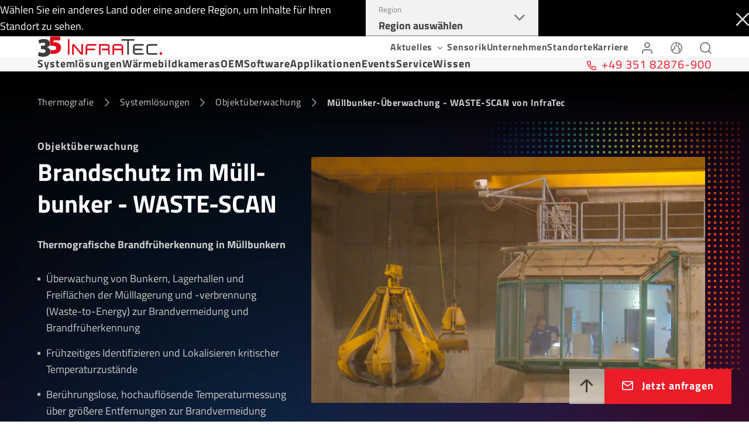

--- FILE ---
content_type: application/javascript; charset=UTF-8
request_url: https://www.infratec.de/fe3f5de0f9fe00ccaf9c17ff7eaafab3014d23f7-1d1c593183c6abe42d7a.js
body_size: 52918
content:
"use strict";(self.webpackChunkinfratec_websites=self.webpackChunkinfratec_websites||[]).push([[362],{2970:function(e,t,a){a.d(t,{sY:function(){return c}});var n=a(6195),i=a(6434),r=a(6699),s=function(){for(var e=0,t=0,a=arguments.length;t<a;t++)e+=arguments[t].length;var n=Array(e),i=0;for(t=0;t<a;t++)for(var r=arguments[t],s=0,l=r.length;s<l;s++,i++)n[i]=r[s];return n},l=function(e){if(!e)return"";var t=e.reduce((function(e,t){return Array.isArray(t)?s(e,t):s(e,[t])}),[]).filter((function(e){return!!e})).map((function(e){return e.trim()}));return t&&0!==t.length?t.join(" "):""},o={renderNode:function(e,t){for(var a=[],n=2;n<arguments.length;n++)a[n-2]=arguments[n];return l(a)},renderFragment:l,renderText:function(e){return e}};function c(e,t){var a=null==t?void 0:t.renderInlineRecord,l=null==t?void 0:t.renderLinkToRecord,c=null==t?void 0:t.renderBlock,d=(null==t?void 0:t.customNodeRules)||(null==t?void 0:t.customRules)||[],m=(null==t?void 0:t.renderFragment)||o.renderFragment,u=(null==t?void 0:t.renderText)||o.renderText,p=(null==t?void 0:t.renderNode)||o.renderNode;return(0,n.sY)(e,{adapter:{renderText:u,renderNode:p,renderFragment:m},metaTransformer:null==t?void 0:t.metaTransformer,customMarkRules:null==t?void 0:t.customMarkRules,customNodeRules:s(d,[(0,i.SZ)(r.HJ,(function(t){var n=t.node,s=t.adapter;if(!a||!(0,r.L9)(e)||!e.links)return null;var l=e.links.find((function(e){return e.id===n.item}));if(!l)throw new i.su("The Structured Text document contains an 'inlineItem' node, but cannot find a record with ID "+n.item+" inside .links!",n);return a({record:l,adapter:s})})),(0,i.SZ)(r.C$,(function(a){var s=a.node,o=a.adapter,c=a.children;if(!l||!(0,r.L9)(e)||!e.links)return m(c);var d=e.links.find((function(e){return e.id===s.item}));if(!d)throw new i.su("The Structured Text document contains an 'itemLink' node, but cannot find a record with ID "+s.item+" inside .links!",s);return l({record:d,adapter:o,children:c,transformedMeta:s.meta?((null==t?void 0:t.metaTransformer)||n.oL)({node:s,meta:s.meta}):null})})),(0,i.SZ)(r.Lq,(function(t){var a=t.node,n=t.adapter;if(!c||!(0,r.L9)(e)||!e.blocks)return null;var s=e.blocks.find((function(e){return e.id===a.item}));if(!s)throw new i.su("The Structured Text document contains a 'block' node, but cannot find a record with ID "+a.item+" inside .blocks!",a);return c({record:s,adapter:n})}))])})||null}},3873:function(e,t,a){a.d(t,{p:function(){return Ht}});var n={};a.r(n),a.d(n,{b:function(){return U}});var i={};a.r(i),a.d(i,{nC:function(){return le},BH:function(){return oe},UK:function(){return ce},wG:function(){return de},Rk:function(){return me}});var r={};a.r(r),a.d(r,{bB:function(){return ve},px:function(){return be},n_:function(){return Ee},N7:function(){return ye},FQ:function(){return we},Aw:function(){return Ce},Xg:function(){return Te},Tb:function(){return Se},JR:function(){return Le},Ud:function(){return xe},Q$:function(){return ke}});var s={};a.r(s),a.d(s,{px:function(){return Pe},RK:function(){return De},A:function(){return Be},g4:function(){return ze},lU:function(){return je},Hy:function(){return He},EG:function(){return Ze},cA:function(){return Fe},Yo:function(){return Ge},RZ:function(){return _e}});var l={};a.r(l),a.d(l,{k:function(){return lt},i:function(){return ot}});var o,c,d=a(7294),m=a(6282),u=a(7450),p=a(1880),g=a(1424),f=a(2193),h=a(4473),v=a(3387),b=a(7455),E=a(7673),y=a.p+"static/infra-grid-rectangle-hover-f2e90b17a858bfde5dde9c68be15e098.png",w=a(7822);function C(e){let{data:{anker:t,tagline:a,headline:n,semanticOfHeadline:i,semanticOfTeaserHeadline:r,teaser:s=[],background:l}}=e;const{stdPages:{pageApplicationAndBranch:u},layout:{showAnchorNavigation:C}}=(0,d.useContext)(m.Z),{0:T,1:S}=(0,d.useState)(!1),{0:L,1:x}=(0,d.useState)(!0),k=(0,w.Ce)(),M=!(0,w.Av)()&&(C||!C&&k)?2:3,A=(0,d.useMemo)((()=>s.slice(0,M)),[s]);return d.createElement(v._,{anker:t,tagline:a,headline:n,semanticOfHeadline:i,background:l,overviewPage:{label:(0,g.Z)("application.list.showAll"),link:u.url}},T?d.createElement(b.W,{items:s}):d.createElement("div",{className:(0,E.o)("BranchAndApplicationTeaser-module--applicationTeaserList--adcbe",[C,"BranchAndApplicationTeaser-module--anchored--8a1bf"])},A.map(((e,t)=>{const{teaserImage:a,teaserTagline:n,teaserHeadline:i,teaserText:s,teaserLink:l,teaserUrl:o}=e;return d.createElement(h.n,{key:e.id,cardClass:"BranchAndApplicationTeaser-module--applicationTeaserCard--1d75c",teaserData:{semanticOfHeadline:r,image:a,tagline:n,headline:i,text:s,link:l,url:o,gridSize:"s"}})})),s.length>M&&d.createElement("button",{onClick:()=>S(!0),className:(0,E.o)("BranchAndApplicationTeaser-module--showAll--fffd6",L?"":"BranchAndApplicationTeaser-module--reverseAnimation--6382f"),key:"application_list_show_more",onMouseEnter:()=>x(!0),onMouseLeave:()=>x(!1)},d.createElement("div",{className:"BranchAndApplicationTeaser-module--imageWrap--f134f"},d.createElement("figure",null,d.createElement("img",{src:y,alt:(0,g.Z)(o||(o=(0,p.Z)(["application.list.grid"]))),loading:"lazy",width:"350",height:"212"}))),d.createElement(f.s,{semanticOfHeadline:r},(0,g.Z)(c||(c=(0,p.Z)(["application.list.showMore"])))),d.createElement("span",{className:"BranchAndApplicationTeaser-module--showMoreLabel--842ef"},(0,g.Z)("application.list.showMore.buttonLabel")))))}var T=a(4393),S=a(3146),L=a(2307),x=a(3345),k=a(993);function M(e){let{data:{anker:t,headline:a,semanticOfHeadline:n,tagline:i,ctaButton:r,background:s,subheadline:l,locale:o,image:c},type:u}=e;const p=(0,w.Iw)(),g=(0,w._F)(),h=(0,w.FC)(),v=(0,w.Ce)(),{layout:{showAnchorNavigation:b}}=(0,d.useContext)(m.Z),y=b?g?"M":"L":p?"S":v?"M":g?"L":h?"XL":"L",{isLightBg:C}=(0,d.useContext)(k.Z);return d.createElement(T.S,{sectionId:t,sectionClass:"component-module--ctaSection--7a653",containerClass:(0,E.o)("component-module--ctaContainer--42433",[b,"component-module--anchored--49d3a"]),background:s},d.createElement("div",{className:"component-module--ctaTextContainer--a89e5"},d.createElement("div",{className:"component-module--ctaHeadline--78b9d"},d.createElement(x.B,null,i),d.createElement(f.s,{semanticOfHeadline:n},a)),d.createElement("div",{className:(0,E.o)("component-module--subHeadline--51036",C?"":"component-module--lightColor--7f1b8")},d.createElement(S.n,{data:l,contentElementType:u})),d.createElement("div",{className:"component-module--ctaButtonContainer--d1484"},d.createElement(S.n,{data:r,locale:o,itemLinkClass:"component-module--ctaLink--5b963",itemLinkType:"cta",contentElementType:u}))),d.createElement("div",{className:"component-module--ctaImageContainer--b65cf"},d.createElement(L.p,{className:"component-module--ctaImageWrapper--5e4c1",image:c,gridSize:y})))}var A=a(5785),N=a(1054),I=a(9501),O=a(6024),P=a(9752),D=a(1883),B=a(3934);function z(e){let{data:{id:t,anker:a,headline:n,semanticOfHeadline:i,buttonText:r,image:s,background:l}}=e;const{layout:{showAnchorNavigation:o},stdPages:{pageCameraListing:c},finderApplications:u,finderCategories:p}=(0,d.useContext)(m.Z);return d.createElement(T.S,{sectionId:a,sectionClass:"cameraFinder-module--cameraFinderContentSection--b41b5",containerClass:"cameraFinder-module--cameraFinderContainer--a5d8f",background:l},d.createElement("div",{className:s?"cameraFinder-module--headerContainer--99323":null},s&&d.createElement("div",{className:"cameraFinder-module--cameraFinderImage--d1073"},d.createElement(L.E,{image:s})),d.createElement(f.s,{headlineClass:s?"cameraFinder-module--cameraFinderHeadline--38695":"reducedWidth",semanticOfHeadline:i},n)),d.createElement(N.J9,{initialValues:{cameracategory:"",industriesandapplications:""},validationSchema:I.Ry({cameracategory:I.Z_(),industriesandapplications:I.Z_()}),onSubmit:async function(e){let{category:t,application:a}=e;const n="none"!==t?p.find((e=>{let{value:a}=e;return a===t})):{},i="none"!==a?u.find((e=>{let{value:t}=e;return t===a})):{},r=[].concat((0,A.Z)(n?[{key:"category",options:[{value:n.value}]}]:[]),(0,A.Z)(i?[{key:"application",options:[i]}]:[]));r.length?window.sessionStorage.setItem(B.tl,JSON.stringify(r)):window.sessionStorage.setItem(B.tl,JSON.stringify([])),(0,D.navigate)(c.url)}},(e=>d.createElement(N.l0,{id:t},d.createElement("div",{className:(0,E.o)("cameraFinder-module--formBlock--07b48",[o,"cameraFinder-module--anchored--8fe86"])},d.createElement(P.Z,{type:"select",name:"category",options:[{label:(0,g.Z)("camera.filter.cameracategory.label"),value:"none"}].concat((0,A.Z)(p.map((e=>{let{label:t,value:a}=e;return{label:t,value:a}})))),onChange:e.handleChange}),d.createElement(P.Z,{type:"select",name:"application",placeholder:(0,g.Z)("camera.filter.industriesandapplications.label"),options:[{label:(0,g.Z)("camera.filter.industriesandapplications.label"),value:"none"}].concat((0,A.Z)(u.map((e=>{let{label:t,value:a}=e;return{label:t,value:a}})).sort(((e,t)=>{var a;return null===(a=e.label)||void 0===a?void 0:a.localeCompare(t.label)})))),onChange:e.handleChange}),d.createElement(O.z,{className:"cameraFinder-module--cameraFinderButton--a340d",type:"cta",htmlType:"submit"},r))))))}var j=a(2203),H=a(9868);function Z(e){let{currentAppointment:t}=e;if(!t)return null;const{localizedStartDate:a,startTime:n,localizedEndDate:i,endTime:r,typeOfSeminar:s}=t;return d.createElement("div",{className:"component-module--appointment--88b1d"},a===i?d.createElement("span",null,a+" | "+n+" - "+r):d.createElement("span",null,a+" "+n+" - "+i+" "+r),d.createElement("span",null,(0,g.Z)("seminar.type."+s)))}function F(e){let{code:t,from:a,typ:n,place:i}=e;return d.createElement("span",{className:"VacancyTeaserContent-module--vacancyMeta--5f99a"},t+" | "+a+" | "+i+" | "+(0,g.Z)("vacancy.detail.jobtype."+n))}function G(e){let{formatedStartDate:t,formatedEndDate:a,fairLocation:n}=e;return d.createElement("p",null,t," - ",a,d.createElement("br",null),n)}function _(e){let{data:{anker:t,tagline:a,headline:n,semanticOfHeadline:i,semanticOfTeaserHeadline:r,teaser:s=[],background:l},type:o,hasLightBackground:c}=e;const{stdPages:u}=(0,d.useContext)(m.Z),p=(0,g.Z)("fair.teaser.link.text"),f=(0,w.Av)(),{0:h,1:b}=(0,d.useState)(6);(0,d.useEffect)((()=>{"DatoCmsJobAdvertisementTeaser"===o&&b(f?3:999)}),[f,o]);const E={DatoCmsNewsTeaser:{buttonText:"press.list.showAll",sitePath:u.pageNews.url,sliderOnMobile:!0},DatoCmsSeminarTeaser:{typeSpecificContent:Z,buttonText:"seminar.list.showAll",sitePath:u.pageSeminar.url,sliderOnMobile:!0},DatoCmsFairTeaser:{typeSpecificContent:G,buttonText:"fair.list.showAll",sitePath:u.pageFair.url,sliderOnMobile:!0,mapping:e=>{let{teaserTagline:t,divisions:a=[],fairTeaserUrl:n,teaserUrl:i,...r}=e;return{...r,teaserUrl:i||n,teaserButtonLabel:p,teaserTagline:t||a.map((e=>{let{name:t}=e;return t})).join(", ")}}},DatoCmsJobAdvertisementTeaser:{typeSpecificContent:F,buttonText:"vacancy.list.showAll",sliderOnMobile:!0,maxElements:h}},{typeSpecificContent:y,sitePath:C,buttonText:T,sliderOnMobile:S,mapping:L=(e=>e),sorting:x=(()=>0),maxElements:k}=E[o],M=(0,d.useMemo)((()=>s.map(L).sort(x)),[s,L]);return M.length?d.createElement(v._,{anker:t,tagline:a,headline:n,semanticOfHeadline:i,background:l,hasLightBackground:c,overviewPage:{label:(0,g.Z)(T),link:C}},d.createElement(H.G,{teaserList:M,sliderOnMobile:S,hasLightBackground:c,semanticOfTeaserHeadline:r,TypeSpecificContent:y,maxElements:k})):null}var R=a(2862),W="component-module--contact--867a7";function V(e){let{data:{anker:t,background:a,mediaAlignRight:n,tagline:i,semanticOfHeadline:r,headline:s,subheadline:l,contactPerson:o},locale:c,type:m}=e;return d.createElement(T.S,{sectionId:t,containerClass:(0,E.o)("component-module--container--7b512",[n,"component-module--alignRight--4eb2b"]),background:a},d.createElement("div",{className:"component-module--heading--3e09c"},d.createElement("header",null,d.createElement("span",{className:"component-module--tagline--ad852"},i),d.createElement(f.s,{semanticOfHeadline:r},s),d.createElement(S.n,{data:l,contentElementType:m})),d.createElement("div",{className:"component-module--contactContainer--164b4"},d.createElement("div",{className:W},d.createElement("p",null,o.department.country),d.createElement("span",null,o.department.name),d.createElement("span",null,o.department.street," ",o.department.number),d.createElement("span",null,o.department.zip," ",o.department.place)),d.createElement("div",{className:W},d.createElement("p",null,(0,g.Z)("contact.contact.details")),d.createElement("span",null,o.department.phone),d.createElement("span",null,o.department.email))),d.createElement("div",{className:"component-module--buttonContainer--f03d9"},d.createElement(R.Z,{to:c?"/"+c+"/":"/"},(0,g.Z)("contact.inquire.now")))),d.createElement(L.E,{imageClass:"component-module--media--ea3e1",image:o.image}))}var Y=a(6610),$=a(554),U="TeaserSlider-module--teaserContainer--06ec0";function q(e){let{idButtonNext:t,idButtonPrev:a,teaser:i,semanticOfTeaserHeadline:r,maxTeaserWidth:s=308,TypeSpecificContent:l,hasLightBackground:o=!0}=e;const c=(0,w.Ce)(),{layout:{showAnchorNavigation:u}}=(0,d.useContext)(m.Z),p="undefined"!=typeof window?window.innerWidth>1440?1440:window.innerWidth:s,g=Math.max(p/s,1.2);return d.createElement(Y.tq,{className:U,modules:[$.W_,$.tl,$.pt,$.s5],slidesPerView:u&&!c?2:g,allowSlidePrev:!0,navigation:{prevEl:"#"+a,nextEl:"#"+t},loop:!0},i.map((e=>{const{type:t,teaserImage:a,teaserTagline:i,teaserHeadline:s,division:c,teaserDocument:m,teaserText:u,teaserLink:p,teaserUrl:g,teaserButtonLabel:f}=e;return d.createElement(Y.o5,{className:n.teaserSlide,key:e.id},d.createElement(h.n,{hasLightBackground:o,teaserData:{type:t,image:a,tagline:i,headline:s,semanticOfHeadline:r,division:c,text:u,link:p,url:g,buttonLabel:f,document:m}},l&&d.createElement(l,e)))})))}function X(e){let{display:t,semanticOfTeaserHeadline:a,teaser:n=[],hasLightBackground:i=!0}=e;const r=(0,w.Av)(),s="button-prev-content-teaser",l="button-next-content-teaser";switch(t){case"standard":return d.createElement(H.G,{teaserList:n,sliderOnMobile:!0,hasLightBackground:i,semanticOfTeaserHeadline:a,maxElements:3});case"slider":return n.length<=3?d.createElement(H.G,{teaserList:n,sliderOnMobile:!0,hasLightBackground:i,semanticOfTeaserHeadline:a}):d.createElement("div",null,!r&&d.createElement(d.Fragment,null,d.createElement("div",{className:"TeaserView-module--mediaSliderControls--a0609"},d.createElement(O.z,{id:s,type:"prev",icon:"arrowLeft"}),d.createElement(O.z,{id:l,type:"next",icon:"arrowRight"})),d.createElement(q,{hasLightBackground:i,idButtonPrev:s,idButtonNext:l,teaser:n,semanticOfTeaserHeadline:a,maxTeaserWidth:430,withoutGrid:!0})),r&&d.createElement(H.G,{hasLightBackground:i,teaserList:n,sliderOnMobile:!0,semanticOfTeaserHeadline:a,maxElements:n.length}));case"grid":return d.createElement(H.G,{hasLightBackground:i,teaserList:n,sliderOnMobile:!0,semanticOfTeaserHeadline:a,maxElements:n.length});default:return null}}function J(e){let{data:{anker:t,tagline:a,display:n,headline:i,background:r,semanticOfHeadline:s,semanticOfTeaserHeadline:l,subheadline:o,teaser:c=[],link:m},hasLightBackground:u}=e;const p=(0,d.useMemo)((()=>c.map((e=>{let{contentTeaserLink:t,contentTeaserText:a,fairTeaserUrl:n,teaserLink:i,teaserText:r,teaserUrl:s,externalUrl:l,...o}=e;return{teaserLink:i||t,teaserText:r||a,teaserUrl:s||n||l,...o}})).map((e=>{let{teaserLink:t,...a}=e;return{...a,teaserLink:t?{...t,links:(null==t?void 0:t.links)||[]}:void 0}}))),[c]);return d.createElement(v._,{anker:t,tagline:a,headline:i,subheadline:o,semanticOfHeadline:s,background:r,hasLightBackground:u,link:m},d.createElement(X,{teaser:p,display:n,semanticOfTeaserHeadline:l,hasLightBackground:u}))}var Q=a(2081),K="MediaTextTeaserElement-module--anchored--e0c60";function ee(e){let{children:t,teaserData:{tagline:a,headline:n,semanticOfHeadline:i,image:r,division:s,text:l,document:o,url:c,link:u},horizontalLayout:p,mediaAlignLeft:h,hasLightBackground:v=!0}=e;const{layout:{showAnchorNavigation:b}}=(0,d.useContext)(m.Z),y=(0,w.Ce)(),C=(0,w._F)();return d.createElement("div",{className:(0,E.o)("MediaTextTeaserElement-module--mediaTextTeaserElement--988a5",[p,"MediaTextTeaserElement-module--horizontal--9f686","MediaTextTeaserElement-module--vertical--562e9"],[!h&&p,"MediaTextTeaserElement-module--alignMediaRight--a4534"],[b,K])},r&&d.createElement("div",{className:"MediaTextTeaserElement-module--imageWrapper--02381"},d.createElement(L.p,{className:(0,E.o)("MediaTextTeaserElement-module--teaserImage--6302e",[p,"MediaTextTeaserElement-module--horizontalImage--b521d"],[b,K]),gridSize:b?C?"s":"m":y?"s":"m",image:r})),d.createElement("div",{className:(0,E.o)("MediaTextTeaserElement-module--teaserContent--bb37b",[p,"MediaTextTeaserElement-module--horizontalContent--252f0"])},d.createElement("div",{className:"MediaTextTeaserElement-module--heading--19f87"},a&&d.createElement(x.B,{hasLightBackground:v},a),s&&(Array.isArray(s)?s.map((e=>d.createElement("span",{key:e.id},e.name))):d.createElement("span",null,s.name)),d.createElement(f.s,{semanticOfHeadline:i,hasLightBackground:v},n)),d.createElement("div",{className:"MediaTextTeaserElement-module--additionalContent--cb321"},(null==l?void 0:l.value)&&d.createElement(S.n,{data:l,contentElementType:"MediaTextTeaserElement"}),t,d.createElement(Q.x,{url:c,structuredText:u,document:o,label:(0,g.Z)("teaser.link.default-label"),type:"primary",icon:"arrowRight",iconPosition:"right"}))))}function te(e){let{data:{anker:t,tagline:a,headline:n,semanticOfHeadline:i,teaser:r=[],semanticOfTeaserHeadline:s,background:l,display:o,mediaAlignLeft:c},hasLightBackground:m}=e;const u=r.filter((e=>!!e));return d.createElement(v._,{anker:t,tagline:a,headline:n,semanticOfHeadline:i,containerClass:(0,E.o)("ContentTeaserMediaText-module--mediaTextTeaserContainer--de4df"),background:l,hasLightBackground:m},d.createElement("div",{className:(0,E.o)(["one_column"===o,"ContentTeaserMediaText-module--teaserOne--9839d"],["two_column"===o,"ContentTeaserMediaText-module--teaserTwo--3abf9"])},u.map((e=>{"DatoCmsTeaser"===e.type&&(e.teaserLink=e.contentTeaserLink,e.teaserText=e.contentTeaserText);const{id:t,teaserTagline:a,teaserHeadline:n,teaserImage:i,division:r,teaserText:l,teaserDocument:u,teaserLink:p,teaserUrl:g}=e;return d.createElement(ee,{key:t,horizontalLayout:"one_column"===o,mediaAlignLeft:c,hasLightBackground:m,teaserData:{tagline:a,headline:n,semanticOfHeadline:s,image:i,division:r,text:l,document:u,link:p,url:g}})}))))}var ae=a(2970),ne=a(1152),ie=a(9048);function re(e){let{data:{anker:t,background:a,tagline:n,semanticOfHeadline:i,headline:r,faq:s},type:l}=e;const{layout:{showAnchorNavigation:o}}=(0,d.useContext)(m.Z),c=s.map((e=>{var t;return{"@type":"Question",name:e.question,acceptedAnswer:{"@type":"Answer",text:null!==(t=e.answer)&&void 0!==t&&t.value?(0,ae.sY)(e.answer):""}}}));return d.createElement(d.Fragment,null,(0,ne.n)("FAQPage",{id:"#",mainEntity:c}),d.createElement(T.S,{sectionId:t,containerClass:(0,E.o)("component-module--faqContainer--e8166",[o,"component-module--anchored--fa687"]),background:a},d.createElement("header",null,d.createElement(x.B,null,n),d.createElement(f.s,{semanticOfHeadline:i},r)),d.createElement(ie.Z,null,s.map(((e,t)=>d.createElement(ie.Z.Item,{key:"faq-element-"+t,eventKey:t.toString()},d.createElement(ie.Z.Button,null,e.question),d.createElement(ie.Z.Body,null,d.createElement(S.n,{data:e.answer,noContainer:!0,contentElementType:l}))))))))}var se=a(427),le="mediaFullWidth-module--container--75dcc",oe="mediaFullWidth-module--image--6771c",ce="mediaFullWidth-module--imageDescription--ef5f4",de="mediaFullWidth-module--mediaContainer--fc394",me="mediaFullWidth-module--video--c72b0";function ue(e){let{data:{anker:t,tagline:a,headline:n,semanticOfHeadline:r,subheadline:s,mediaElements:l,background:o},type:c}=e;const m=(0,w.Av)();return d.createElement(T.S,{sectionId:t,sectionClass:i.mediaSectionContainer,containerClass:le,background:o},d.createElement("div",{className:"reducedWidth"},d.createElement(x.B,null,a),d.createElement(f.s,{semanticOfHeadline:r},n),d.createElement(S.n,{data:s,contentElementType:c})),l.map((e=>{const{id:t,media:a,mediaDescription:n,hideImageDescription:i,hideGrid:r}=e,s=n||(null==a?void 0:a.alt);return d.createElement("div",{key:t,className:de},d.createElement(se.p,{mediaElement:e,className:(0,E.o)([a.isImage,oe,me]),videoControls:!0,gridDisable:r,gridSize:m?"s":"m"}),!i&&s&&d.createElement("p",{className:ce},s))})))}function pe(e){let{image:t,heading:a,subheadline:n,...i}=e;return d.createElement("div",Object.assign({className:"blurbElement-module--blurbElement--a608d"},i),d.createElement(L.E,{image:t,loading:"lazy"}),d.createElement("div",{className:"blurbElement-module--blurbTextContainer--f8b57"},d.createElement("strong",null,a),d.createElement("p",{className:"blurbElement-module--blurbSubheadline--6479f"},n)))}function ge(e){let{item:t}=e;const a=(0,w.Iw)(),n=(0,w.dD)(),i=(0,w.Av)();return d.createElement(d.Fragment,null,"DatoCmsBlurbElement"===t.type&&d.createElement(pe,{image:t.media,heading:t.headline,subheadline:t.subheadline}),"DatoCmsNestedMediaElement"===t.type&&d.createElement(L.p,{image:t.media,gridSize:i&&!n||a?"s":"m",gridDisable:t.hideGrid}),"DatoCmsNestedText"===t.type&&d.createElement("div",{className:"mediaBlurbItem-module--nestedTextContainer--16593"},d.createElement(x.B,null,t.tagline),d.createElement(f.s,{semanticOfHeadline:t.semanticOfHeadline},t.headline),d.createElement(S.n,{data:t.text,contentElementType:"MediaBlurbItem"})))}function fe(e){let{data:{anker:t,tagline:a,headline:n,semanticOfHeadline:i,left:r,right:s,background:l}}=e;return d.createElement(T.S,{sectionId:t,sectionClass:"mediaBlurb-module--mediaBlurbContentSection--4df08",containerClass:"mediaBlurb-module--mediaBlurbContainer--a9e6b",background:l},d.createElement("div",{className:"mediaBlurb-module--mediaBlurbBlock--8585c"},d.createElement(x.B,null,a),d.createElement(f.s,{semanticOfHeadline:i},n),d.createElement("div",{className:"mediaBlurb-module--contentContainer--9fda7"},d.createElement("div",{className:"mediaBlurb-module--leftContainer--bcad4"},r.map((e=>d.createElement(ge,{key:e.id,item:e})))),d.createElement("div",{className:"mediaBlurb-module--rightContainer--70792"},s.map((e=>d.createElement(ge,{key:e.id,item:e})))))))}function he(e){var t;let{mediaElement:a,thumbnailsOnly:n=!1,active:i=!1,activeClass:r,layoutReduced:s}=e;const{layout:{showAnchorNavigation:l}}=(0,d.useContext)(m.Z);(null==a?void 0:a.mediaDescription)||null==a||null===(t=a.media)||void 0===t||t.alt;return d.createElement("div",{className:(0,E.o)("mediaSlideContent-module--mediaSlideContainer--31145",[n,"mediaSlideContent-module--thumbnail--e0971"],[s,"mediaSlideContent-module--layoutReduced--d1cb4"],[l,"mediaSlideContent-module--anchored--f557d"],[i,r])},d.createElement(se.p,{className:"mediaSlideContent-module--mediaSlideMedia--8ec5e",videoControls:!0,mediaElement:a,thumbnailsOnly:n,gridDisable:!0}))}var ve="mediaSlider-module--active--2f474",be="mediaSlider-module--anchored--c51e2",Ee="mediaSlider-module--layoutReduced--65b83",ye="mediaSlider-module--mainSwiper--54520",we="mediaSlider-module--mediaSlideBtn--76a03",Ce="mediaSlider-module--mediaSliderContainer--85ab7",Te="mediaSlider-module--mediaSliderSection--5800c",Se="mediaSlider-module--swiperContainer--9c64a",Le="mediaSlider-module--thumbMediaSlide--0d651",xe="mediaSlider-module--thumbSwiper--7367a",ke="mediaSlider-module--thumbSwiperBlock--ef8d2",Me=a(4333);function Ae(e){var t,a,n;let{data:{anker:i,background:s,tagline:l,semanticOfHeadline:o,headline:c,slideMedia:u,thumbnails:p},layoutReduced:h}=e;const{layout:{showAnchorNavigation:v}}=(0,d.useContext)(m.Z),{0:b,1:y}=(0,d.useState)(null),{0:C,1:S}=(0,d.useState)(0),{0:L,1:k}=(0,d.useState)((null===(t=u[0])||void 0===t?void 0:t.mediaDescription)||(null===(a=u[0])||void 0===a||null===(n=a.media)||void 0===n?void 0:n.alt)),M=(0,w.Av)();return d.createElement(Me.Z.Provider,{value:{activeElement:C}},d.createElement(T.S,{sectionId:i,sectionClass:Te,containerClass:(0,E.o)(Ce,[v,be],[h,Ee]),background:s},d.createElement("header",null,d.createElement(x.B,null,l),d.createElement(f.s,{semanticOfHeadline:o},c)),d.createElement("div",{className:Se},d.createElement(Y.tq,{spaceBetween:1,navigation:{prevEl:"#buttonPrev",nextEl:"#buttonNext"},thumbs:{swiper:b},modules:[$.Rv,$.W_,$.o3],className:ye,onSlideChange:function(e){var t;const{activeIndex:a}=e,n=u[a];S(a),k((null==n?void 0:n.mediaDescription)||(null==n||null===(t=n.media)||void 0===t?void 0:t.alt))}},null==u?void 0:u.map((e=>d.createElement(Y.o5,{key:e.id,className:r.mediaSlide},d.createElement(he,{mediaElement:e,layoutReduced:h})))),d.createElement(O.z,{id:"buttonPrev",className:we,type:"prev",icon:"arrowLeft","aria-label":(0,g.Z)("navigation.button.prev")}),d.createElement(O.z,{id:"buttonNext",className:we,type:"next",icon:"arrowRight","aria-label":(0,g.Z)("navigation.button.next")})),d.createElement("div",{className:ke},d.createElement(Y.tq,{onSwiper:y,slidesPerView:M?"4":"5",spaceBetween:M?10:30,navigation:{prevEl:"#buttonPrev",nextEl:"#buttonNext"},freeMode:!0,watchSlidesProgress:!0,modules:[$.Rv,$.W_,$.o3],className:(0,E.o)(xe,[h,Ee])},null==p?void 0:p.map(((e,t)=>d.createElement(Y.o5,{key:e.id,className:Le},d.createElement(he,{mediaElement:e,thumbnailsOnly:!0,gridDisable:!0,active:t===C,activeClass:ve})))),d.createElement(O.z,{id:"buttonPrev",className:we,type:"prev",icon:"arrowLeft","aria-label":(0,g.Z)("navigation.button.prev")}),d.createElement(O.z,{id:"buttonNext",className:we,type:"next",icon:"arrowRight","aria-label":(0,g.Z)("navigation.button.next")}))))))}var Ne=a(1852);function Ie(e){let{data:{anker:t,tagline:a,headline:n,semanticOfHeadline:i,subheadline:r,downloadLink:s,image:l,background:o},type:c}=e;const{layout:{showAnchorNavigation:u}}=(0,d.useContext)(m.Z),p=(0,w._F)(),g=(0,w.FC)(),h=(0,w.Av)(),v=(0,Ne.useMediaQuery)({query:"(min-width: 1199px"}),b=u&&v?p?"M":"L":h?"S":p?"M":g?"XL":"L",{0:E,1:y}=(0,d.useState)(!1);return(0,d.useEffect)((()=>{y(!0)}),[]),d.createElement(T.S,{sectionId:t,sectionClass:"mediaForContact-module--mediaForContactContentSection--7838b",containerClass:"mediaForContact-module--mediaForContactContainer--5cbe7",background:o},d.createElement("div",{className:"mediaForContact-module--contentContainer--9277c"},d.createElement("div",{className:"mediaForContact-module--leftContainer--4500e"},a&&d.createElement(x.B,null,a),n&&d.createElement(f.s,{semanticOfHeadline:i},n),(null==r?void 0:r.value)&&d.createElement(S.n,{className:"mediaForContact-module--subheadline--0a45a",data:r,contentElementType:c}),(null==s?void 0:s.value)&&E&&d.createElement(S.n,{itemLinkType:"cta",itemLinkIcon:"download",itemLinkIconPosition:"left",data:s,className:"mediaForContact-module--button--ab879"})),l&&d.createElement("div",{className:"mediaForContact-module--rightContainer--911bf"},d.createElement(L.p,{image:l,gridSize:b}))))}var Oe=a(5399),Pe="mediaContent-module--anchored--390bf",De="mediaContent-module--buttonForImage--3c4c3",Be="mediaContent-module--buttonForVideo--459df",ze="mediaContent-module--mediaGalleryContainer--3279e",je="mediaContent-module--mediaSliderControls--ad1a6",He="mediaContent-module--mediaTextSwiper--0ece5",Ze="mediaContent-module--paginationElement--585a1",Fe="mediaContent-module--singleImage--47206",Ge="mediaContent-module--slideIcons--14de4",_e="mediaContent-module--sliderGrid--2f517";const Re=d.lazy((()=>Promise.all([a.e(532),a.e(317)]).then(a.bind(a,733)).then((e=>({default:e.MediaGallery})))));function We(e){let{id:t,mediaElements:a,hideGrid:n,withGallery:i,galleryImages:r,thumbnails:l}=e;const o="pagination-element-".concat(t),c="button-prev-".concat(t),u="button-next-".concat(t),p=(0,w.Av)(),{0:f,1:h}=(0,d.useState)(0),{0:v,1:b}=(0,d.useState)(!1),y=(0,d.useCallback)((()=>{b((e=>!e))}),[]),C=(0,d.useCallback)((e=>{let{realIndex:t}=e;h(t)}),[]),{layout:{showAnchorNavigation:T}}=(0,d.useContext)(m.Z);return d.createElement(Me.Z.Provider,{value:{activeElement:f}},d.createElement("div",{className:(0,E.o)(ze,[1===a.length,Fe],[T,Pe])},a.length>1?d.createElement(d.Fragment,null,!n&&d.createElement(Oe.r,{className:_e,size:p?"s":"m"}),d.createElement(Y.tq,{modules:[$.W_,$.tl,$.xW],effect:"fade",fadeEffect:{crossFade:!0},navigation:{prevEl:"#"+c,nextEl:"#"+u},pagination:{type:"fraction",el:"#"+o,renderFraction:function(e,t){return'<span class="'+e+'"></span> | <span class="'+t+'"></span>'}},onSlideChange:C,loop:!0,className:He},a.map(((e,t)=>{const{media:{isImage:a}}=e;return d.createElement(Y.o5,{key:e.id},i&&d.createElement("button",{className:(0,E.o)([a,De,Be]),onClick:()=>y(t)}),d.createElement(se.p,Object.assign({eventKey:t,mediaElement:e,videoControls:!0,playButtonClass:s.playButton,gridDisable:!0,gridSize:p?"s":"m",withGallery:i},i?{showDescription:!1}:{})))}))),d.createElement("div",{className:je},d.createElement("div",{id:o,className:Ze}),d.createElement("div",{className:Ge},d.createElement(O.z,{id:c,type:"prev","aria-label":(0,g.Z)("navigation.button.prev")}),d.createElement(O.z,{id:u,type:"next","aria-label":(0,g.Z)("navigation.button.next")})))):d.createElement(se.p,{mediaElement:a[0],videoControls:!0,playButtonClass:s.playButton,gridDisable:n,gridSize:p?"s":"m"})),d.createElement(d.Suspense,{fallback:d.createElement("div",null,"Loading...")},i&&v&&d.createElement(Re,{galleryImages:r,thumbnails:l,toggleFunction:y,initialElement:f<0?a.length+f:f})))}var Ve="component-module--mediaTextButton--dbf0c";const Ye="standard";function $e(e){let{data:{id:t,anker:a,tagline:n,headline:i,semanticOfHeadline:r,subheadline:s,ctaButton:l,secundarButton:o,mediaElements:c,mediaAlignRight:u,hideGrid:p,mediaLayout:g=Ye,background:h,thumbnails:v,galleryImages:b},type:y}=e;const w=g===Ye,{layout:{showAnchorNavigation:C}}=(0,d.useContext)(m.Z);return d.createElement(d.Fragment,null,d.createElement(T.S,{sectionId:a,sectionClass:"component-module--mediaTextContentSection--33213",containerClass:(0,E.o)("component-module--mediaTextContentContainer--9e7fe",[C,"component-module--anchored--9fead"]),background:h,mediaAlignRight:u},d.createElement(We,{id:t,mediaElements:c,hideGrid:p,withGallery:w,galleryImages:b,thumbnails:v}),d.createElement("div",{className:"component-module--containerMediaText--dd5f7"},d.createElement("header",null,d.createElement(x.B,null,n),d.createElement(f.s,{semanticOfHeadline:r},i),d.createElement(S.n,{data:s,contentElementType:y})),d.createElement("div",{className:"component-module--mediaTextButtonContainer--bdffe"},d.createElement(S.n,{data:l,itemLinkType:"cta",contentElementType:y,className:Ve}),d.createElement(S.n,{data:o,className:Ve,itemLinkType:"primary",contentElementType:y,itemLinkIcon:"arrowRight",itemLinkIconPosition:"right"})))))}function Ue(e){let{leftColumn:t,rightColumn:a,hasLightBackground:n,withGallery:i}=e;const{layout:{showAnchorNavigation:r}}=(0,d.useContext)(m.Z);return d.createElement("div",{className:(0,E.o)("TwoColumn-module--twoColumn--f1b44",[r,"TwoColumn-module--anchored--7263a"],t.type="TwoColumn-module--reverse--733c1","twoColumn")},d.createElement("div",{className:"TwoColumn-module--left--20ba0"},d.createElement(Ht,{items:t,hasLightBackground:n,additionalContext:{column:2},withGallery:i})),d.createElement("div",{className:"TwoColumn-module--right--6b57d"},d.createElement(Ht,{items:a,hasLightBackground:n,additionalContext:{column:2},withGallery:i})))}function qe(e){let{column:t,hasLightBackground:a,withGallery:n}=e;return d.createElement("div",{className:(0,E.o)("OneColumn-module--oneColumn--5f9e6","oneColumn")},d.createElement(Ht,{items:t,hasLightBackground:a,additionalContext:{column:1},withGallery:n}))}function Xe(e){const{tagline:t,headline:a,semanticOfHeadline:n,teaser:i,link:r,hasLightBackground:s=!0}=e,l=i.map((e=>{let{contentTeaserLink:t,contentTeaserText:a,...n}=e,i={...n};return t&&(i={...i,teaserLink:t}),a&&(i={...i,teaserText:a}),i}));return d.createElement("div",{className:(0,E.o)("NestedContentTeaser-module--teaserContainer--58e1c","nestedContentTeaser")},d.createElement(v._,{tagline:t,headline:a,semanticOfHeadline:n,sectionClass:"NestedContentTeaser-module--mediaTextAdvancedTeaserLayout--f50cf"},d.createElement(H.G,{teaserList:l,sliderOnMobile:!0,hasLightBackground:!s})),d.createElement(S.n,{data:r,itemLinkType:"cta",plainLink:!0,noContainer:!0,contentElementType:"NestedContentTeaser"}))}function Je(e){let{rowData:t,hasLightBackground:a,withGallery:n}=e;switch(t.type){case"DatoCmsTwoColumn":return d.createElement(Ue,{key:t.id,leftColumn:t.leftColumn,rightColumn:t.rightColumn,withGallery:n});case"DatoCmsOneColumn":return d.createElement(qe,{key:t.id,column:t.content,withGallery:n});case"DatoCmsNestedContentTeaser":return d.createElement(Xe,{key:t.id,tagline:t.tagline,headline:t.headline,semanticOfHeadline:t.semanticOfHeadline,teaser:t.teaser,link:t.link});default:return null}}var Qe="component-module--mediaTextAdvancedExpandBlock--f3208";const Ke="standard_without_gallery";function et(e){let{data:{anker:t,tagline:a,headline:n,semanticOfHeadline:i,subheader:r,image:s,hideGrid:l,mediaAlignRight:o,extendButton:c,collapseButton:u,rows:p=[],background:h,mediaLayout:v=Ke}}=e;const b=(0,d.useRef)(),y=p.length>0,{0:C,1:M}=(0,d.useState)(!(c&&y)),A=(0,w.dD)(),N=(0,w._F)(),I=(0,Ne.useMediaQuery)({query:"(min-width: 1201px"})&&N,{isLightBg:P}=(0,d.useContext)(k.Z),D=p.map((e=>d.createElement(Je,{key:e.id,rowData:e,withGallery:v}))),{layout:{showAnchorNavigation:B}}=(0,d.useContext)(m.Z),z=(0,d.useCallback)((()=>{M(!0)}),[]),j=(0,d.useCallback)((()=>{M(!1),b.current&&b.current.scrollIntoView({behavior:"smooth"})}),[b.current]);return d.createElement(T.S,{ref:b,sectionId:t,background:h,sectionClass:"component-module--mediaTextAdvancedSection--875a7",containerClass:"component-module--mediaTextAdvancedContainer--4ac7b"},d.createElement("div",{ref:b},(s||a||n||""!==r.value.document.children[0].children[0].value)&&d.createElement(T.S,{renderAs:"div",mediaAlignRight:o,containerClass:(0,E.o)([y,"component-module--topContainerFollowedByBottomContainer--a80cd"],"component-module--topContainer--6c01d"),sectionClass:"component-module--topContainerSection--72d3e"},s&&d.createElement("div",{className:"component-module--mediaContainer--2cce3"},d.createElement(L.p,{image:s,className:"component-module--mainImageContainer--e261a",gridDisable:l,gridSize:B&&I||A?"s":"m"})),d.createElement("div",{className:(0,E.o)("component-module--contentContainer--b67c1",[!s,"component-module--noImg--741c8"])},a&&d.createElement(x.B,{hasLightBackground:P},a),n&&d.createElement(f.s,{semanticOfHeadline:i,hasLightBackground:P,headlineClass:(0,E.o)([!r,"component-module--noBottomMargin--d6a0d"])},n),r&&d.createElement(S.n,{data:r}))),c?d.createElement("div",{className:"component-module--bottomContainer--42c76"},!C&&d.createElement("div",{className:(0,E.o)(Qe,"component-module--notExtended--ea8a6")},d.createElement(O.z,{type:"primary",icon:"chevronDown",onClick:z},c)),C&&d.createElement(d.Fragment,null,D,d.createElement("div",{className:Qe},d.createElement(O.z,{type:"primary",icon:"chevronUp",onClick:j},u||(0,g.Z)("media-text-advanced.collapse"))))):d.createElement(d.Fragment,null,D)))}var tt="component-module--buttonForImage--14b0e",at="component-module--buttonForVideo--16af9";const nt=d.lazy((()=>Promise.all([a.e(532),a.e(317)]).then(a.bind(a,733)).then((e=>({default:e.MediaGallery})))));function it(e){let{data:{headline:t,tagline:a,hideImageDescription:n,semanticOfHeadline:i,mediaDescription:r,hideGrid:s,mediaTwoColumn:l,previewTwoColumn:o,mediaFullWidth:c,previewFullWidth:u},withGallery:p,hasLightBackground:g=!0}=e;const h="standard"===p,{column:v}=(0,d.useContext)(k.Z),b=(0,w.dD)(),y=(0,w.Ce)(),C=(0,Ne.useMediaQuery)({query:"(max-width: 1600px)"}),{layout:{showAnchorNavigation:T}}=(0,d.useContext)(m.Z),S=rt(2===v?l:c),M=rt(2===v?o:u),A=r||(null==S?void 0:S.title),{0:N,1:I}=(0,d.useState)(!1),O=(0,d.useCallback)((()=>{I((e=>!e))}),[]);return d.createElement("div",{className:(0,E.o)("component-module--mediaTextAdvancedContainer--689ff",1===v?S.isImage?"component-module--fullWidthImage--e1230":"component-module--fullWidthVideo--fafec":"")},a&&d.createElement(x.B,{hasLightBackground:g},a),t&&d.createElement(f.s,{semanticOfHeadline:i,hasLightBackground:g},t),S.isImage?d.createElement("div",{className:"component-module--imageContainer--606d6"},h&&d.createElement("button",{className:(0,E.o)([!0,tt,at]),onClick:()=>O(0)}),d.createElement(L.p,{gridSize:1===v&&b||2===v&&y||T&&2===v&&C?"s":"m",image:S,className:"component-module--imageWrapper--8e3ef",gridDisable:s,objectFit:"contain"})):d.createElement(d.Fragment,null,h&&d.createElement("button",{className:(0,E.o)([!1,tt,at]),onClick:()=>O(0)}),d.createElement(se.p,{mediaElement:{media:S,customPreview:M},videoControls:!0,gridDisable:s,gridSize:1===v&&b||2===v&&y||T&&2===v&&C?"s":"m"})),!n&&A&&d.createElement("div",{className:"component-module--mediaTextAdvancedImageDesc--f10f7"},A),d.createElement(d.Suspense,{fallback:d.createElement("div",null,"Loading...")},h&&N&&d.createElement(nt,{galleryImages:[{media:S}],thumbnails:[{media:S}],toggleFunction:O,initialElement:0})))}function rt(e){var t,a;const n=e;return e.width<(null==e||null===(t=e.gatsbyImageData)||void 0===t?void 0:t.width)&&e.height<(null==e||null===(a=e.gatsbyImageData)||void 0===a?void 0:a.height)&&(n.gatsbyImageData.width=e.width,n.gatsbyImageData.height=e.height),n}function st(e){let{data:{link:t,semanticOfHeadline:a,headline:n,tagline:i},type:r,hasLightBackground:s=!0}=e;return d.createElement("div",{className:"component-module--linkBox--9f39a"},i&&d.createElement(x.B,{hasLightBackground:s},i),n&&d.createElement(f.s,{semanticOfHeadline:a,hasLightBackground:s},n),d.createElement(S.n,{itemLinkType:"primary",itemLinkIcon:"arrowRight",itemLinkIconPosition:"right",data:t,contentElementType:r}))}var lt="component-module--mediaTextAdvancedTable--698d4",ot="component-module--tableSubheadline--ac25a";function ct(e){let{data:{headline:t,htmlTable:a,semanticOfHeadline:n,tableSubheadline:i,tagline:r,ctaButton:s},hasLightBackground:o=!0}=e;return d.createElement("div",{className:lt},r&&d.createElement(x.B,{taglineClass:"reducedWidth",hasLightBackground:o},r),t&&d.createElement(f.s,{headlineClass:"reducedWidth",semanticOfHeadline:n,hasLightBackground:o},t),a&&d.createElement("div",{dangerouslySetInnerHTML:{__html:a},className:l.tableContainer}),i&&d.createElement("div",{className:(0,E.o)(ot,"reducedWidth")},i),d.createElement(S.n,{itemLinkType:"primary",itemLinkIcon:"arrowRight",data:s}))}var dt="component-module--textNoticeHintHeadline--d9abf";function mt(e){let{data:{text:t,headline:a,tagline:n,semanticOfHeadline:i,noticeHeadline:r,tipHeadline:s,type:l},contentElementType:o,hasLightBackground:c=!0}=e;return d.createElement("div",{className:"component-module--container--2ac39"},n&&d.createElement(x.B,{hasLightBackground:c},n),a&&d.createElement(f.s,{semanticOfHeadline:i,hasLightBackground:c},a),"DatoCmsNestedText"===l?d.createElement(S.n,{data:t,noContainer:!0,contentElementType:o}):d.createElement("div",{className:"component-module--textNoticeHintBlock--e7a73"},r&&d.createElement(f.s,{headlineClass:(0,E.o)(dt,"component-module--noticeIcon--82db5"),semanticOfHeadline:"H5",hasLightBackground:c},r),s&&d.createElement(f.s,{headlineClass:(0,E.o)(dt,"component-module--hintIcon--57acf"),semanticOfHeadline:"H5",hasLightBackground:c},s),d.createElement(S.n,{data:t,noContainer:!0,contentElementType:o})))}var ut=a(3723),pt=a(6434),gt=a(6699);function ft(e){let{data:{id:t,anker:n,tagline:i,headline:r,semanticOfHeadline:s,testimonials:l,background:o},type:c,hasLightBackground:u}=e;const p="pagination-element-".concat(t),h="button-prev-".concat(t),v="button-next-".concat(t),{layout:{showAnchorNavigation:b}}=(0,d.useContext)(m.Z),y=e=>{let{testimonial:t}=e;return d.createElement(d.Fragment,null,d.createElement(S.n,{key:t.id,data:t.quote,customRules:[(0,pt.SZ)(gt.RF,(e=>{let{adapter:{renderNode:t},children:a,key:n,ancestors:i}=e;return(0,gt.C_)(i[0]),t("p",{key:n},a)}))],contentElementType:c}),d.createElement("p",{className:"testimonialBlock-module--author--47ffe"},t.nameContactPerson&&t.nameContactPerson+", ",t.jobPosition&&t.jobPosition+", ",t.nameCompany&&""+t.nameCompany))};return d.createElement(T.S,{sectionId:n,sectionClass:"testimonialBlock-module--testimonialBlockContentSection--a5e1f",containerClass:"testimonialBlock-module--testimonialBlockContainer--41cdf",background:o,partialVisibility:!1},d.createElement("div",{className:(0,E.o)("testimonialBlock-module--contentContainer--c5320",[b,"testimonialBlock-module--anchored--5062e"])},d.createElement("div",{className:"testimonialBlock-module--imageContainer--2a98c"},d.createElement(x.B,{hasLightBackground:u},i),d.createElement(f.s,{semanticOfHeadline:s,hasLightBackground:u},r),d.createElement(ut.S,{className:"testimonialBlock-module--imageBlock--4052d",src:"../../assets/Testimonial-Block.svg",alt:"dots",__imageData:a(9325)})),d.createElement("div",null,l.length>1?d.createElement(d.Fragment,null,d.createElement(Y.tq,{modules:[$.W_,$.tl,$.Rv,$.LW,$.Gk,$.xW],slidesPerView:1,freeMode:!0,effect:"fade",fadeEffect:{crossFade:!0},navigation:{prevEl:"#"+h,nextEl:"#"+v},loop:!0,pagination:{type:"fraction",el:"#"+p,renderFraction:function(e,t){return'<span class="'+e+'"></span> | <span class="'+t+'"></span>'}}},l.map((e=>d.createElement(Y.o5,{key:e.id},d.createElement(y,{testimonial:e}))))),d.createElement("div",{className:"testimonialBlock-module--sliderControls--846fb"},d.createElement("div",{id:p,className:"testimonialBlock-module--paginationElement--6654e"}),d.createElement(O.z,{id:h,type:"prev",icon:"arrowLeft","aria-label":(0,g.Z)("navigation.button.prev")}),d.createElement(O.z,{id:v,type:"next",icon:"arrowRight","aria-label":(0,g.Z)("navigation.button.next")}))):d.createElement(y,{testimonial:l[0]}))))}a(2174);var ht=a(8353);function vt(e){let{id:t,label:a,url:n,linkState:i,isFileUrl:r,isExternalUrl:s,externalDownloadLink:l,fileSize:o,format:c,showFileSize:m}=e;const u=(0,ht.Z)(o,"kb"),p=a+(m&&u?" ("+u+")":"");return d.createElement(d.Fragment,null,null!=l&&l.value&&0===n.length?d.createElement(S.n,{data:l,contentElementType:"DownloadElement",plainLink:!0,noContainer:!0}):d.createElement(O.z,{type:"primary",renderAs:"link",key:t,state:i,target:r||s?"_blank":void 0,to:n,icon:"zip"===c?"zip":"file",iconPosition:"left"},p))}function bt(e){let{data:{tagline:t,headline:a,semanticOfHeadline:n,download:i}}=e;const{isLightBg:r}=(0,d.useContext)(k.Z);return d.createElement("div",{className:"component-module--container--12503"},t&&d.createElement(x.B,{hasLightBackground:r},t),a&&d.createElement(f.s,{semanticOfHeadline:n},a),d.createElement("div",{className:"component-module--list--1498d"},i.map((e=>{let{id:t,label:a,url:n,file:i,linkState:r,isFileUrl:s,isExternalUrl:l,externalDownloadLink:o}=e;return d.createElement(vt,{id:t,label:a,url:n,linkState:r,isFileUrl:s,isExternalUrl:l,format:null==i?void 0:i.format,externalDownloadLink:o})}))))}function Et(e){let{data:{anker:t,ctaButton:a,semanticOfHeadline:n,secundarButton:i,background:r,tagline:s,headline:l,subheadline:o,textSideBySide:c},type:u,hasLightBackground:p}=e;const{layout:{showAnchorNavigation:g}}=(0,d.useContext)(m.Z);return d.createElement(T.S,{sectionId:t,containerClass:(0,E.o)("component-module--textContainer--d9ada",[c,"component-module--textSideBySide--a1c78"],[g,"component-module--anchored--54f6d"]),background:r},d.createElement("div",{className:c?null:"reducedWidth"},d.createElement(x.B,{hasLightBackground:p},s),d.createElement(f.s,{semanticOfHeadline:n,hasLightBackground:p},l)),d.createElement("div",{className:c?null:"reducedWidth"},d.createElement(S.n,{data:o,contentElementType:u}),d.createElement("div",{className:"component-module--buttonContainer--eb419"},d.createElement(S.n,{data:a,contentElementType:u,itemLinkType:"cta"}),d.createElement(S.n,{data:i,contentElementType:u,itemLinkType:"primary",itemLinkIcon:"arrowRight",itemLinkIconPosition:"right"}))))}function yt(e){const{anker:t,background:a,tagline:n,semanticOfHeadline:i,headline:r,logo:s}=e.data;return d.createElement(T.S,{sectionId:t,containerClass:"component-module--container--c9301",background:a},d.createElement("header",null,d.createElement("span",{className:"component-module--tagline--ec3b0"},n),d.createElement(f.s,{semanticOfHeadline:i},r)),d.createElement("div",{className:"component-module--logos--59d78"},s.map(((e,t)=>d.createElement(L.E,{key:t,image:e,imageClass:"component-module--image--6a533"})))))}function wt(e,t){return a=>{let{data:n,...i}=a;const r={};return delete Object.assign(r,n,{teaser:n[t.key]})[t.key],d.createElement(e,Object.assign({data:r},i))}}var Ct="departmentAddress-module--contactDepartmentAddressBlock--3fd9e";function Tt(e){let{country:t,name:a,subtitle:n,number:i,place:r,street:s,zip:l}=e;const{isLightBg:o}=(0,d.useContext)(k.Z),c="string"==typeof t&&t?t.toUpperCase():"";return d.createElement(d.Fragment,null,d.createElement(f.s,{semanticOfHeadline:"h5"},a),d.createElement("div",{className:(0,E.o)(Ct)},d.createElement(d.Fragment,null,d.createElement(f.s,{semanticOfHeadline:"H5 Style"},a),d.createElement("div",{className:(0,E.o)(Ct,o?"":"departmentAddress-module--lightColor--d8beb")},d.createElement("span",null,n),d.createElement("span",null,s," ",i),d.createElement("span",null,l," ",r),d.createElement("span",null,c)))))}function St(e){let{tagline:t,headline:a,subheadline:n,semanticOfHeadline:i}=e;return d.createElement("div",null,d.createElement(x.B,null,t),d.createElement(f.s,{semanticOfHeadline:i},a),d.createElement(S.n,{data:n,contentElementType:"ContactText"}))}var Lt="iconTextPair-module--contactString--0f62e";function xt(e){let{contactString:t,icon:a,type:n}=e;const{isLightBg:i}=(0,d.useContext)(k.Z);if("string"==typeof t)return d.createElement(d.Fragment,null,t&&d.createElement("div",{className:(0,E.o)("iconTextPair-module--iconTextPair--54b86",i?"":"iconTextPair-module--lightColor--2a337")},d.createElement("img",{src:a,loading:"lazy",alt:"TODO"}),(()=>{switch(n){case"phone":return d.createElement(R.Z,{to:"tel:"+t,target:"_blank",linkClass:Lt},t);case"email":return d.createElement(R.Z,{to:"mailto:"+t,target:"_blank",linkClass:Lt},t);default:return d.createElement("span",{className:Lt},t)}})()))}var kt="[data-uri]",Mt="contactDepartment-module--contactButton--6c44f";function At(e){let{data:{anker:t,background:a,ctaButton:n,department:i,headline:r,image:s,semanticOfHeadline:l,subheadline:o,tagline:c},type:u,config:p}=e;const{locale:h,layout:{showAnchorNavigation:v},stdPages:{pageContact:b}}=(0,d.useContext)(m.Z),y=(0,w._F)(),C=(0,w.FC)(),x=(0,w.Av)(),k=(0,Ne.useMediaQuery)({query:"(min-width: 1201px"}),M=(0,d.useMemo)((()=>!(0,ae.sY)(n)),[n]),A=v&&k?y?"M":"L":x?"M":y?"L":C?"XL":"L",N=x?"contain":"none",I=i||p.department,P=(0,ae.sY)(o)?o:I.subheadline,D=s||(null==I?void 0:I.image),B=I.division.filter((e=>{let{phone:t}=e;return!!t}));return d.createElement(d.Fragment,null,d.createElement(T.S,{background:a,sectionId:t,sectionClass:"contactDepartment-module--removePadding--52e4b",containerClass:(0,E.o)("contactDepartment-module--contactDepartmentOuterContainer--57597",[v,"contactDepartment-module--anchored--31fec"])},d.createElement("div",{className:"contactDepartment-module--contentDepartmentContainer--f3dbe"},d.createElement("div",{className:"contactDepartment-module--sectionOne--2eadb"},d.createElement("div",{className:"contactDepartment-module--imageContainer--0ad72"},d.createElement(L.p,{image:D,gridSize:A,objectFit:N,objectPosition:"center bottom"}))),d.createElement("div",{className:"contactDepartment-module--sectionTwo--5650b"},d.createElement(St,{tagline:c,headline:r||I.headline,subheadline:P,semanticOfHeadline:l||I.semanticOfHeadline}),d.createElement("div",{className:"contactDepartment-module--departmentTextContainer--dc5b2"},d.createElement("div",{className:"contactDepartment-module--leftContainer--83d31"},d.createElement("div",null,B.map((e=>{let{id:t,name:a,phone:n,division:{pageArea:{entryPage:i}}}=e;return d.createElement("div",{key:t,className:"contactDepartment-module--phoneBlock--9696d"},d.createElement(R.Z,{to:i.url},d.createElement(f.s,{semanticOfHeadline:"H5 Style",headlineClass:"contactDepartment-module--departmentLink--ecb83"},a)),d.createElement("div",{className:"contactDepartment-module--iconTextPair--3a831"},d.createElement(xt,{contactString:n,icon:kt,type:"phone"})))})),M?d.createElement(O.z,{type:"cta",renderAs:"link",to:b.url,icon:"mail",iconPosition:"left",className:Mt,"aria-label":(0,g.Z)("contact.cta.defaut.label")},(0,g.Z)("contact.cta.defaut.label")):d.createElement(S.n,{data:n,itemLinkType:"cta",itemLinkIcon:"mail",itemLinkIconPosition:"left",contentElementType:u,className:Mt}))),d.createElement("div",null,d.createElement(Tt,{subtitle:I.subtitle,country:I.country,name:I.name,number:I.number,place:I.place,street:I.street,zip:I.zip,locale:h})))))))}var Nt=a(7516),It="contactPersonDivision-module--contactButton--2a620",Ot="contactPersonDivision-module--iconTextPair--36fd4";function Pt(e){let{data:{anker:t,tagline:a,headline:n,semanticOfHeadline:i,subheadline:r,contactPerson:s,ctaButton:l,image:o,background:c,mediaAlignLeft:u=!1,showPhone:p=!1},config:f,type:h}=e;const{layout:{showAnchorNavigation:v},stdPages:{pageContact:b}}=(0,d.useContext)(m.Z),y=(0,d.useMemo)((()=>l&&(0,ae.sY)(l)?l:null==s?void 0:s.ctaButton),[l,null==s?void 0:s.ctaButton]),C=(0,w._F)(),x=(0,w.FC)(),k=(0,w.Av)(),M=(0,Ne.useMediaQuery)({query:"(min-width: 1201px"}),A=(0,d.useMemo)((()=>!(null!=y&&y.value&&(0,ae.sY)(y))),[y]);if(!s)return Nt.L&&console.warn("Could not render contact element because contact person is "+typeof s+"!"),null;const N="DatoCmsContactPersonDivisionShort"===h,I=v?k||M&&C?"m":"l":k?"M":C?"L":x?"XL":"L",P=v?k?"s":"m":k?"S":C?"L":x?"XL":"L",D=k?"contain":"none",B=(null==s?void 0:s.department)||(null==f?void 0:f.department),z=(0,ae.sY)(r)?r:(0,ae.sY)((null==s?void 0:s.subheadline)||{})?null==s?void 0:s.subheadline:B.subheadline,j=o||(null==s?void 0:s.contactPersonImage);return d.createElement(d.Fragment,null,d.createElement(T.S,{background:c,sectionId:t,containerClass:(0,E.o)("contactPersonDivision-module--contactPersonDivision--c9d70",[!u,"contactPersonDivision-module--invertSections--8655a"],[N,"contactPersonDivision-module--divisionShort--57da9"],[v,"contactPersonDivision-module--anchored--0fc26"]),sectionClass:[!N,"contactPersonDivision-module--removePadding--88537"]},d.createElement("div",{className:"contactPersonDivision-module--innerContainer--b9263"},d.createElement("div",{className:"contactPersonDivision-module--sectionOne--9f719"},!N&&d.createElement("div",{className:"contactPersonDivision-module--imageContainer--e0252"},d.createElement(L.p,{image:j,gridSize:I,objectFit:D,objectPosition:"center bottom"})),j&&N&&d.createElement(L.p,{image:j,gridSize:P})),d.createElement("div",{className:"contactPersonDivision-module--sectionTwo--7840c"},d.createElement(St,{tagline:a,headline:n||(null==s?void 0:s.headline),subheadline:z,semanticOfHeadline:i||(null==s?void 0:s.semanticOfHeadline)}),d.createElement("div",{className:"contactPersonDivision-module--contactDetails--b1669"},d.createElement("div",{className:"contactPersonDivision-module--leftContainer--20704"},(!N||p)&&d.createElement("div",{className:Ot},d.createElement(xt,{contactString:s.phone,icon:kt,type:"phone"})),!N&&d.createElement("div",{className:Ot},d.createElement(xt,{contactString:null==s?void 0:s.email,icon:"[data-uri]",type:"email"})),A?d.createElement(O.z,{type:"cta",renderAs:"link",to:b.url,icon:"mail",iconPosition:"left",className:It,"aria-label":(0,g.Z)("contact.cta.defaut.label")},(0,g.Z)("contact.cta.defaut.label")):d.createElement(S.n,{data:y,itemLinkType:"cta",itemLinkIcon:"mail",itemLinkIconPosition:"left",contentElementType:h,className:It})),!N&&d.createElement("div",null,d.createElement(Tt,{country:B.country,name:B.name,subtitle:B.subtitle,number:B.number,place:B.place,street:B.street,zip:B.zip})))))))}var Dt,Bt;function zt(e){let{data:{anker:t,tagline:a,headline:n,semanticOfHeadline:i,subheadline:r,background:s,camera:{spectralRange:l,pitch:o,detectorType:c,detectorFormat:m,imageFormatOptomechanicalMicroscan:u,imageRecordingPrinciple:h,readingMode:v,apertur:b,detectorCooling:E,temperatureMeasuringRange:y,measuringAccuracy:w,temperatureResolution:C,irFrameRateFfHfQfPf:L,windowMode:k,windowModeOptional:M,storageMedia:A,imageStorage:N,realtimeStorage:I,realtimeStorageOptional:P,lenseMount:D,focus:B,eversharpFunction:z,eversharpFunctionOptional:j,focusTime:H,lenseFocalLength:Z,zoomAdjustmentTime:F,fieldOfViewIrPixels:G,visualField:_,closeUpFocus:R,closeUpFocusOptional:W,maximumDetectionRange:V,maximumIdentificationRange:Y,zoom:$,digitalColourVideoCamera:U,digitalColourVideoCameraOptional:q,detectionRangeOfOnePerson:X,detectionRangeOfAVehicle:J,dynamicRange:Q,integrationTime:K,rotatingApertureWheel:ee,rotatingApertureWheelOptional:te,rotatingFilterWheel:ae,rotatingFilterWheelOptional:ne,multiIntegrationTime:ie,multiIntegrationTimeOptional:re,pictureSynchronisation:se,pictureSynchronisationOptional:le,interfaces:oe,interfacesOptional:ce,trigger:de,triggerOptional:me,analogSignalsIrigB:ue,analogSignalsIrigBOptional:pe,tripodMount:ge,powerSupply:fe,integratedMicrophoneAndLoudspeaker:he,integratedMicrophoneAndLoudspeakerOptional:ve,laserRangefinder:be,laserRangefinderOptional:Ee,integratedGpsSensor:ye,integratedGpsSensorOptional:we,display:Ce,colorFinder:Te,colorFinderOptional:Se,handleWithWristStrap:Le,handleWithOperatingFunction:xe,handleWithOperatingFunctionOptional:ke,singleHandOperation:Me,shoulderStrap:Ae,storageAndOperatingTemperature:Ne,protectionLevel:Ie,shockVibrationResistanceInOperation:Oe,dimensionsWeight:Pe,automaticFunctions:De,automaticFunctionsOptional:Be,measurementFunctions:ze,measurementFunctionsOptional:je,moreFunctions:He,moreFunctionsOptional:Ze,analysisAndEvaluationSoftware:Fe,analysisAndEvaluationSoftwareOptional:Ge}},hasLightBackground:_e}=e;const Re=[{key:(0,g.Z)("camera.property.spectralrange"),value:l,optional:!1},{key:(0,g.Z)("camera.property.pitch"),value:o,optional:!1},{key:(0,g.Z)("camera.property.detectortype"),value:c,optional:!1},{key:(0,g.Z)("camera.property.detectorformat"),value:m,optional:!1},{key:(0,g.Z)("camera.property.imageformat"),value:u,optional:!1},{key:(0,g.Z)("camera.property.imagerecordingprinciple"),value:h,optional:!1},{key:(0,g.Z)("camera.property.readingmode"),value:v,optional:!1},{key:(0,g.Z)("camera.property.aperture"),value:b,optional:!1},{key:(0,g.Z)("camera.property.detectorcooling"),value:E,optional:!1},{key:(0,g.Z)("camera.property.temperaturemeasuringrange"),value:y,optional:!1},{key:(0,g.Z)("camera.property.measuringaccuracy"),value:w,optional:!1},{key:(0,g.Z)("camera.property.temperatureresolution"),value:C,optional:!1},{key:(0,g.Z)("camera.property.irframerateffhfqfpf"),value:L,optional:!1},{key:(0,g.Z)("camera.property.windowmode"),value:k,optional:M},{key:(0,g.Z)("camera.property.storagemedia"),value:A,optional:!1},{key:(0,g.Z)("camera.property.imagestorage"),value:N,optional:!1},{key:(0,g.Z)("camera.property.realtimestorage"),value:I,optional:P},{key:(0,g.Z)("camera.property.lensmount"),value:D,optional:!1},{key:(0,g.Z)("camera.property.focus"),value:B,optional:!1},{key:(0,g.Z)("camera.property.eversharpfunction"),value:z,optional:j},{key:(0,g.Z)("camera.property.focustime"),value:H,optional:!1},{key:(0,g.Z)("camera.property.lensfocallength"),value:Z,optional:!1},{key:(0,g.Z)("camera.property.zoomadjustmenttime"),value:F,optional:!1},{key:(0,g.Z)("camera.property.fieldofview"),value:G,optional:!1},{key:(0,g.Z)("camera.property.visualfield"),value:_,optional:!1},{key:(0,g.Z)("camera.property.closeupfocus"),value:R,optional:W},{key:(0,g.Z)("camera.property.maxdetectionrange"),value:V,optional:!1},{key:(0,g.Z)("camera.property.maximumidentificationrange"),value:Y,optional:!1},{key:(0,g.Z)("camera.property.zoom"),value:$,optional:!1},{key:(0,g.Z)("camera.property.digitalcolourvideocamera"),value:U,optional:q},{key:(0,g.Z)("camera.property.detectionrangeperson"),value:X,optional:!1},{key:(0,g.Z)("camera.property.detectionrangevehicle"),value:J,optional:!1},{key:(0,g.Z)("camera.property.dynamicrange"),value:Q,optional:!1},{key:(0,g.Z)("camera.property.integrationtime"),value:K,optional:!1},{key:(0,g.Z)("camera.property.rotatingaperturewheel"),value:ee,optional:te},{key:(0,g.Z)("camera.property.rotatingfilterwheel"),value:ae,optional:ne},{key:(0,g.Z)("camera.property.multiintegrationtime"),value:ie,optional:re},{key:(0,g.Z)("camera.property.picturesynchronisation"),value:se,optional:le},{key:(0,g.Z)("camera.property.interfaces"),value:oe,optional:ce},{key:(0,g.Z)("camera.property.trigger"),value:de,optional:me},{key:(0,g.Z)("camera.property.analogsignals"),value:ue,optional:pe},{key:(0,g.Z)("camera.property.tripodmount"),value:ge,optional:!1},{key:(0,g.Z)("camera.property.powersupply"),value:fe,optional:!1},{key:(0,g.Z)("camera.property.integratedmicrophoneandloudspeaker"),value:he,optional:ve},{key:(0,g.Z)("camera.property.laserrangefinder"),value:be,optional:Ee},{key:(0,g.Z)("camera.property.integratedgpssensor"),value:ye,optional:we},{key:(0,g.Z)("camera.property.display"),value:Ce,optional:!1},{key:(0,g.Z)("camera.property.colourfinder"),value:Te,optional:Se},{key:(0,g.Z)("camera.property.handlewithwriststrap"),value:Le,optional:!1},{key:(0,g.Z)("camera.property.handlewithoperatingfunction"),value:xe,optional:ke},{key:(0,g.Z)("camera.property.singlehandoperation"),value:Me,optional:!1},{key:(0,g.Z)("camera.property.shoulderstrap"),value:Ae,optional:!1},{key:(0,g.Z)("camera.property.storageandoperatingtemperature"),value:Ne,optional:!1},{key:(0,g.Z)("camera.property.protectionlevel"),value:Ie,optional:!1},{key:(0,g.Z)("camera.property.shockvibrationresistance"),value:Oe,optional:!1},{key:(0,g.Z)("camera.property.dimensionsweight"),value:Pe,optional:!1},{key:(0,g.Z)("camera.property.automaticfunctions"),value:De,optional:Be},{key:(0,g.Z)("camera.property.morefunctions"),value:He,optional:Ze},{key:(0,g.Z)("camera.property.analysisandevaluationsoftware"),value:Fe,optional:Ge},{key:(0,g.Z)("camera.property.measurementfunctions"),value:ze,optional:je}],{0:We,1:Ve}=(0,d.useState)(!1);return d.createElement(T.S,{sectionId:t,background:s,sectionClass:"cameraTechnicalDetail-module--technicalDetails--56354",containerClass:"cameraTechnicalDetail-module--detailContainer--0f848"},d.createElement(x.B,{hasLightBackground:_e},a),d.createElement(f.s,{semanticOfHeadline:i,hasLightBackground:_e},n),d.createElement(S.n,{data:r}),d.createElement("div",{className:"cameraTechnicalDetail-module--tableWrapper--199d4"},d.createElement("table",null,d.createElement("tbody",null,Re.map(((e,t)=>d.createElement(d.Fragment,{key:e.key},e.value&&(!!We||t<=13)&&d.createElement("tr",null,d.createElement("td",null,d.createElement("span",null,e.key)),d.createElement("td",null,d.createElement("span",null,e.value,e.optional&&"*"))))))))),d.createElement("span",{className:"cameraTechnicalDetail-module--tableInfo--333bf"},(0,g.Z)(Dt||(Dt=(0,p.Z)(["camera.propierties-table.info"])))),!We&&d.createElement(d.Fragment,null,d.createElement(O.z,{type:"primary",icon:"chevronDown",iconPosition:"right",onClick:()=>Ve(!0),className:"cameraTechnicalDetail-module--expandButton--8e288"},(0,g.Z)(Bt||(Bt=(0,p.Z)(["camera.propierties-table.showAll"]))))))}const jt="standard_without_lightbox";function Ht(e){let{items:t=[],locale:a,children:n,hasLightBackground:i,config:r,layoutReduced:s=!1,additionalContext:l={},withGallery:o=jt}=e;const{id:c}=(0,d.useContext)(m.Z),p={DatoCmsGlobalBlock:"GlobalBlock",DatoCmsCta:M,DatoCmsContactPersonBlock:V,DatoCmsText:Et,DatoCmsMediaText:$e,DatoCmsTrustLogo:yt,DatoCmsMediaSlider:Ae,DatoCmsCameraFinder:z,DatoCmsMediaFullWidth:ue,DatoCmsMediaBlurb:fe,DatoCmsFaqBlock:re,DatoCmsTestimonialBlock:ft,DatoCmsMediaTextAdvanced:et,DatoCmsMediaForContact:Ie,DatoCmsContactDepartment:At,DatoCmsContactPersonDivision:Pt,DatoCmsContactPersonDivisionShort:Pt,DatoCmsCameraTechnicalDetail:zt,DatoCmsDownloadList:bt,DatoCmsNestedImage:it,DatoCmsNestedTable:ct,DatoCmsNestedText:mt,DatoCmsNestedTextHint:mt,DatoCmsNestedTextNotice:mt,DatoCmsNestedLinkBox:st,DatoCmsNewsTeaser:wt(_,{key:"newsTeaser"}),DatoCmsJobAdvertisementTeaser:wt(_,{key:"vacancyTeaser"}),DatoCmsFairTeaser:wt(_,{key:"fairTeaser"}),DatoCmsSeminarTeaser:wt(_,{key:"seminarTeaser"}),DatoCmsApplicationAndBranchTeaser:wt(C,{key:"applicationTeaser"}),DatoCmsContentTeaserMediaText:te,DatoCmsContentTeaser:J,DatoCmsCameraTeaser:j.Z,DatoCmsCameraAccessorieTeaser:j.Z};return d.createElement(d.Fragment,null,n,t.map((e=>{var t;if(!e.id)return console.warn('The content element of type "'+(null==e?void 0:e.type)+'" on page ID "'+c+'" needs to have an ID.',e),null;const n=null==e?void 0:e.type;if(!n)return console.warn("The content element needs to have a type attribute!.",e),null;const m=null!==(t=p[n])&&void 0!==t?t:null;if(!m)return console.warn("There was no internal component found for content element type '"+n+"'.",e),null;var g,f;if(e.background=e.background||"bg_white","GlobalBlock"===m)return d.createElement(Ht,{key:e.id,locale:a,items:null!==(g=null==e||null===(f=e.globalContentBlock)||void 0===f?void 0:f.contentBlock)&&void 0!==g?g:[],config:r,withGallery:o});const h={isLightBg:(0,u.d)(null==e?void 0:e.background),background:null==e?void 0:e.background,...l};return d.createElement(k.Z.Provider,{value:h,key:e.id},d.createElement(m,{locale:a,data:e,type:n,config:r,hasLightBackground:i,layoutReduced:s,withGallery:o}))})))}},427:function(e,t,a){a.d(t,{p:function(){return f}});var n=a(7294),i=a(2307),r=a(993),s=a(4333),l=a(7673),o=a(7822),c=a(6282),d=a(1852),m="media-module--previewImage--86169",u=a(5732),p=a(1424),g=a(1152);function f(e){var t,a,f;let{children:h,mediaElement:v=null,className:b,thumbnailsOnly:E,videoControls:y,playButtonClass:w,gridDisable:C=!1,track:T=n.createElement("track",null),withGallery:S,gridSize:L,showDescription:x,eventKey:k,...M}=e;const{ref:A,videoStarted:N,setVideoStarted:I,isPlaying:O,eventHandler:P}=(0,u.Z)(),D=null==v?void 0:v.customPreview,{column:B}=(0,n.useContext)(r.Z),{activeElement:z}=(0,n.useContext)(s.Z),j=(0,o.dD)(),H=(0,o.Ce)(),Z=(0,d.useMediaQuery)({query:"(max-width: 1600px)"}),{layout:{showAnchorNavigation:F}}=(0,n.useContext)(c.Z);(0,n.useEffect)((()=>{A.current&&z!==k&&(A.current.pause(),I(!1))}),[z]);const G=(null==v?void 0:v.mediaDescription)||(null==v||null===(t=v.media)||void 0===t?void 0:t.alt)||"",_=null!=x?x:!(null!=v&&v.hideImageDescription);if(null!=v&&null!==(a=v.media)&&void 0!==a&&a.isImage)return n.createElement(i.p,Object.assign({imageClass:b,image:v.media,gridDisable:C,gridSize:L,mediaDescription:!!_&&G},M));if(!D||"boolean"!=typeof D.forVideo)return null;if(D.forVideo&&!E&&(null===(f=v.media.video)||void 0===f||!f.mp4Url))return null;return n.createElement(n.Fragment,null,D.forVideo?n.createElement("div",{className:(0,l.o)("media-module--videoWrapper--1fec6",[!C,"media-module--moveLeft--8eed5"])},!E&&n.createElement("div",{className:(0,l.o)("media-module--innerVideoWrap--346db",[C,"media-module--hideGrid--cebf4"],1===B&&j||2===B&&H||F&&2===B&&Z?"media-module--smallGrid--542c3":"media-module--bigGrid--be234")},(0,g.n)("VideoObject",{name:null==v?void 0:v.media.title,thumbnailUrl:null==v?void 0:v.media.video.thumbnailUrl,uploadDate:null==v?void 0:v.media.createdAt}),n.createElement("video",Object.assign({ref:A,src:null==v?void 0:v.media.video.mp4Url,className:b,controls:y,preload:"none"},P,{hidden:!N},M),T,h)),!N&&n.createElement("div",{className:(0,l.o)("media-module--previewWrapper--2c35f")},n.createElement(i.p,Object.assign({gridSize:1===B&&j||2===B&&H||F&&2===B&&Z?"s":"m",gridDisable:C,gridWrapperClass:"media-module--imageWrapper--e2946",className:(0,l.o)(b,m,[!C,"media-module--marginTop--17542"]),image:D.mediaNode||{url:D.url},imageClass:m,alt:D.alt,mediaDescription:!!x&&G},M)),!S&&n.createElement("button",Object.assign({className:(0,l.o)("media-module--playButton--f0695",[!C,"media-module--playButtonOffset--e7f68"])},!E&&{onClick:function(e){e.stopPropagation(),A.current.play()}},{"aria-label":(0,p.Z)("media-text-advanced.play.video")})))):n.createElement(i.p,Object.assign({alt:D.alt,title:D.title,image:D.mediaNode||{url:D.url},imageClass:b},M,{gridSize:1===B&&j||2===B&&H||F&&2===B&&Z?"s":"m",gridDisable:C,mediaDescription:!!x&&G}),h))}},747:function(e,t,a){a.d(t,{l:function(){return m}});var n=a(1880),i=a(7294);var r,s,l=a(7673),o=a(1424),c="component-module--page--44a3b",d="component-module--spacer--66f86";function m(e){let{className:t="",currentPage:a=1,lastPage:m,onRenderPage:u}=e;if(m<=1)return null;const p=((e,t)=>{let a=Array.from(new Array(t)).map(((e,t)=>t+1));if(t>9){let t=Math.floor(4);t>2&&(t=2);const n=Math.max(e-t-1,0);a=a.slice(n,e+t)}return a})(a,m);return i.createElement("ol",{className:(0,l.o)("component-module--pager--f5127",t)},a>1&&i.createElement("li",{className:(0,l.o)("component-module--prev--023f5")},u(a-1,!1,(0,o.Z)(r||(r=(0,n.Z)(["pager.prev.label"]))))),p[0]>1&&i.createElement("li",{className:(0,l.o)(c)},u(1,!1,1)),p[0]>2&&i.createElement("li",{className:d},"..."),p.map((e=>i.createElement("li",{key:e.toString(),className:(0,l.o)(c,[a===e,"component-module--active--27c25"])},u(e,a===e,e)))),p[p.length-1]+1<m&&i.createElement("li",{className:d},"..."),p[p.length-1]<m&&i.createElement("li",{className:(0,l.o)(c)},u(m,!1,m)),a<m&&i.createElement("li",{className:(0,l.o)("component-module--next--712bd")},u(a+1,!1,(0,o.Z)(s||(s=(0,n.Z)(["pager.next.label"]))))))}m.defaultProps={className:"",currentPage:1}},2081:function(e,t,a){a.d(t,{x:function(){return m}});var n=a(7294),i=a(2970),r=a(6024),s=a(3146),l=a(1424),o=a(7673),c=a(2174),d=a(9327);function m(e){let{structuredText:t,document:a,url:m,label:u,hideLabel:p=!1,type:g="primary",...f}=e;if(!t&&!m&&!a)return null;const h=null!=t&&t.value?(0,i.sY)(t):u||"NO LABEL";return n.createElement("div",{className:(0,o.o)("TeaserButton-module--teaserButton--999ce",[p,"TeaserButton-module--hideLabel--fcaae"])},(null==t?void 0:t.value)&&n.createElement(n.Fragment,null,m?n.createElement(r.z,Object.assign({renderAs:"link",type:g,to:m,icon:(0,d.Z)(m)?"arrowRight":"arrowUpRight",iconPosition:"right","aria-label":h||(0,l.Z)("teaser.link.default-label"),title:h},(0,d.Z)(m)?{}:{target:"_blank"},f),h):n.createElement(s.n,{data:t,plainLink:!0,noContainer:!0,itemLinkType:g,contentElementType:"TeaserButton"})),!(null!=t&&t.value)&&m&&n.createElement(r.z,Object.assign({renderAs:"link",type:g,to:m,icon:(0,d.Z)(m)?"arrowRight":"arrowUpRight",iconPosition:"right","aria-label":u||"NO LABEL"},(0,d.Z)(m)?{}:{target:"_blank"},f),u||"NO LABEL"),a&&n.createElement(r.z,{renderAs:"link",type:"primary",icon:"download",iconPosition:"right",to:(0,c.Z)(a.url),target:"_blank","aria-label":a.title,title:a.title},a.filename))}},4473:function(e,t,a){a.d(t,{n:function(){return L}});var n={};a.r(n),a.d(n,{A8:function(){return E}});var i=a(7294),r=a(2970),s=a(2193),l=a(2307),o=a(3345),c=a(3146),d=a(2081),m=a(993),u=a(7822),p=a(7673),g=a(2862),f=a(1424),h=a(6282),v=a(3510),b=a(3482);var E="compareCheckBox-module--compareCheckContainer--90d90";function y(e){let{cameraId:t}=e;const a="check-"+t,r=(0,i.useContext)(v.Z),{bind:s,disabled:l}=function(e,t){const{selectedCameras:a=[],addCamera:n,removeCamera:r,cameraCount:s}=e,{value:l,setValue:o,bind:c}=(0,b.O)(a.some((e=>{let{id:a}=e;return a===t}))),{0:d,1:m}=(0,i.useState)(!1),u=(0,i.useMemo)((()=>a.some((e=>{let{id:a}=e;return a===t}))),[a,t]),p=(0,i.useMemo)((()=>s>=5&&!u),[s,u]);return(0,i.useEffect)((()=>{if(l!==u){if(!l&&u)return d?(r(t),void m(!1)):(o(!0),void m(!0));if(l&&!u&&d)return o(!1),void m(!1);n(t),m(!0)}}),[l,u]),{bind:c,disabled:p}}(r,t);return i.createElement("div",{className:E},i.createElement("label",{htmlFor:a},(0,f.Z)("camera.teaser.compare.checkbox")),i.createElement("input",Object.assign({type:"checkbox",name:a,className:n.checkbox},s,{disabled:l})))}var w="TeaserCard-module--content--fc27d",C="TeaserCard-module--contentHidden--2b808",T="TeaserCard-module--teaserCardLink--66568",S="TeaserCard-module--teaserImage--3b6aa";function L(e){let{isNew:t,teaserData:a,withoutGrid:n=!1,children:v,cardClass:b,headingClass:E,imageClass:L,contentClass:x,hideButtonLabel:k,FixedContent:M=i.createElement(i.Fragment,null),HoveredContent:A,hasLightBackground:N=!0,fullWidthOnMobile:I=!1,cameraId:O,noContent:P=!1,withHover:D=!1,customLinkData:B={}}=e;const{layout:{showAnchorNavigation:z},cameraTeaserWithCompare:j=!1}=(0,i.useContext)(h.Z),H=(0,u.Ce)(),Z=(0,u.Av)(),{0:F,1:G}=(0,i.useState)(!1),{background:_}=(0,i.useContext)(m.Z);if(!a)return null;const{type:R,image:W,tagline:V,headline:Y,semanticOfHeadline:$,division:U,text:q,link:X,url:J,buttonLabel:Q,document:K,gridSize:ee}=a,te="DatoCmsFair"===R?{target:"_blank"}:{},ae=Q||Y,ne=["DatoCmsTeaser","DatoCmsCameraAccessory"].includes(R)&&"object"==typeof X&&null==(null==X?void 0:X.value)&&!J,ie=ne&&!(0,r.sY)(X);return i.createElement("div",{className:(0,p.o)("TeaserCard-module--teaserCard--ecc16",b,[!W,"TeaserCard-module--noSlideDown--0124e"],[I,"TeaserCard-module--fullWidthOnMobile--233ba"],[!D&&ie,"TeaserCard-module--noHover--7fa95"]),onMouseEnter:()=>{!D&&ie||G(!0)},onMouseLeave:()=>{!D&&ie||G(!1)}},j&&O&&i.createElement(y,{cameraId:O}),W&&i.createElement("div",{className:(0,p.o)(S,"TeaserCard-module--imageWrapper--a6461")},j&&t&&i.createElement("span",{className:"TeaserCard-module--isNewBadge--5731d"},(0,f.Z)("camera.item.new")),i.createElement(l.p,{className:(0,p.o)(S,L,[O,"TeaserCard-module--cameraTeaserImage--c16de"]),gridSize:ee||(z||H?"s":"m"),gridDisable:n||!F,image:W}),ne?i.createElement(c.n,{data:X,itemLinkClass:T,itemLinkState:B,noContainer:!0,plainLink:!0,emptyLink:!0}):i.createElement(g.Z,Object.assign({to:J,linkClass:T,"aria-label":ae},te))),i.createElement("div",{className:(0,p.o)("TeaserCard-module--teaserTopContent--5b3dd",E)},V&&i.createElement(o.B,null,V),i.createElement(s.s,{headlineClass:"TeaserCard-module--teaserContentHeadline--b04b4",semanticOfHeadline:$},Y),ne?i.createElement(c.n,{data:X,itemLinkClass:T,itemLinkState:B,noContainer:!0,plainLink:!0,emptyLink:!0}):i.createElement(g.Z,Object.assign({to:J,linkClass:T,"aria-label":ae},te))),i.createElement("div",{className:(0,p.o)("TeaserCard-module--teaserBottomContent--fdd2b","teaserBottomContent")},!P&&i.createElement("div",{className:F?"TeaserCard-module--hovered--0bffb":""},i.createElement(d.x,{structuredText:X,url:J,label:ae,document:K,hideLabel:null!=k?k:!F}),i.createElement("div",{className:(0,p.o)(w,[F,C],x)},v,i.createElement("p",{className:N?"":"TeaserCard-module--lightColor--bdd51"},"object"==typeof q?i.createElement(c.n,{data:q,noContainer:!0,itemLinkType:"secondary",contentElementType:"TeaserCard"}):i.createElement("span",null,q)),ne?i.createElement(c.n,{data:X,itemLinkClass:T,itemLinkState:B,noContainer:!0,plainLink:!0,emptyLink:!0}):i.createElement(g.Z,Object.assign({to:J,linkClass:T,"aria-label":ae},te))),A&&i.createElement("div",{className:(0,p.o)(w,[!F,C],x)},A,ne?i.createElement(c.n,{data:X,itemLinkClass:T,noContainer:!0,plainLink:!0,emptyLink:!0}):i.createElement(g.Z,Object.assign({to:J,linkClass:T,"aria-label":ae},te)))),i.createElement("div",{className:(0,p.o)(w,"TeaserCard-module--endContent--2a69f")},!Z&&i.createElement(i.Fragment,null,ne?i.createElement(c.n,{data:X,itemLinkClass:T,itemLinkState:B,noContainer:!0,plainLink:!0,emptyLink:!0}):i.createElement(g.Z,Object.assign({to:J,linkClass:T,"aria-label":ae},te))),M,ne?i.createElement(c.n,{data:X,itemLinkClass:T,itemLinkState:B,noContainer:!0,plainLink:!0,emptyLink:!0}):i.createElement(g.Z,Object.assign({to:J,linkClass:T,"aria-label":ae},te)))))}},9868:function(e,t,a){a.d(t,{G:function(){return o}});var n=a(5785),i=a(7294),r=a(6610),s=a(554),l=a(4473);function o(e){let{teaserList:t=[],sliderOnMobile:a=!1,semanticOfTeaserHeadline:o,TypeSpecificContent:c,maxElements:d=3,hasLightBackground:m,teaserClass:u}=e;const p=(0,i.useMemo)((()=>(0,n.Z)(t.slice(0,d))),[t,d]);return i.createElement(i.Fragment,null,i.createElement("div",{className:a?"TeaserGrid-module--desktopTeasers--7f926":"TeaserGrid-module--mobileGridTeasers--91221"},p.map((e=>{const{type:t,teaserImage:n,teaserTagline:r,teaserHeadline:s,division:d,teaserDocument:p,teaserText:g,teaserLink:f,teaserUrl:h,teaserButtonLabel:v}=e;return i.createElement(l.n,{key:e.id,cardClass:u,hasLightBackground:m,fullWidthOnMobile:!a,teaserData:{type:t,image:n,tagline:r,headline:s,semanticOfHeadline:o,division:d,text:g,link:f,url:h,buttonLabel:v,document:p}},c&&i.createElement(c,e))}))),a&&i.createElement("div",{className:"TeaserGrid-module--mobileTeasers--9d4a6 mobileTeasers"},i.createElement(r.tq,{className:"TeaserGrid-module--teaserSwiper--58dab",modules:[s.W_,s.tl,s.pt,s.s5],slidesPerView:1.125,watchSlidesProgress:!0,loop:!0,autoplay:{delay:5e3}},t.map((e=>{const{type:t,teaserImage:a,teaserTagline:n,teaserHeadline:s,division:d,teaserDocument:u,teaserText:p,teaserLink:g,teaserUrl:f,teaserButtonLabel:h}=e;return i.createElement(r.o5,{className:"TeaserGrid-module--teaserSlide--30df4",key:e.id},i.createElement(l.n,{hasLightBackground:m,teaserData:{type:t,image:a,tagline:n,headline:s,semanticOfHeadline:o,division:d,text:p,link:g,url:f,buttonLabel:h,document:u}},c&&i.createElement(c,e)))})))))}},3387:function(e,t,a){a.d(t,{_:function(){return d}});var n=a(7294),i=a(4393),r=a(3345),s=a(2193),l=a(6024),o=a(7673),c=a(3146);function d(e,t){let{anker:a,tagline:d,headline:m,subheadline:u,semanticOfHeadline:p,link:g,wrapperClass:f,background:h,sectionClass:v,overviewPage:b,children:E}=e;return n.createElement(i.S,{background:h,sectionId:a,sectionClass:(0,o.o)("component-module--teaserSection--3d9bf",v),containerClass:(0,o.o)("component-module--teaserContainer--d2ab9")},n.createElement("div",{className:(0,o.o)("component-module--teaserHeading--3c601","reducedWidth")},d&&n.createElement(r.B,null,d),m&&n.createElement(s.s,{semanticOfHeadline:p},m),u&&n.createElement(c.n,{data:u})),n.createElement("div",{className:(0,o.o)("component-module--teaserBottomLayout--56bb8",f)},E,(null==b?void 0:b.label)&&(null==b?void 0:b.link)&&n.createElement(l.z,{type:"primary",icon:"arrowRight",iconPosition:"right",renderAs:"link",to:b.link,className:"component-module--teaserAllButton--735a6"},b.label)))}},4333:function(e,t,a){const n=a(7294).createContext({});n.displayName="MediaTextContext",t.Z=n},2203:function(e,t,a){a.d(t,{Z:function(){return E}});var n=a(7294),i=a(6610),r=a(554),s=a(3387),l=a(9535),o=(a(1883),a(3146)),c=a(4473),d=a(1424),m=a(2970),u=a(6024),p=a(6282);function g(e,t){let{data:a,semanticOfTeaserHeadline:i,currency:r}=e;const{id:s,articleNumber:l,type:u,name:g,image:f,cameraSeries:h,cameraAccessoryCategory:v,price:b,priceInfoText:E,priceLink:y}=a,{stdPages:{pageCameraForm:w}}=(0,n.useContext)(p.Z),C=n.createElement(n.Fragment,null,n.createElement("table",{className:"CameraAccessoryTeaserElement-module--formats--5037f"},n.createElement("tbody",null,n.createElement("tr",null,n.createElement("td",null,(0,d.Z)("camera.accessory.series")),n.createElement("td",null,h.map((e=>n.createElement("span",{key:e.id},e.name))))))),b&&n.createElement("span",{className:"CameraAccessoryTeaserElement-module--price--7db8e"},b+" "+r),!!(0,m.sY)(E)&&n.createElement(o.n,{data:E,className:"CameraAccessoryTeaserElement-module--infoText--ef22a",contentElementType:"CameraAccessoryTeaserElement"}),!!(0,m.sY)(y)&&n.createElement(o.n,{itemLinkType:"cta",itemLinkIconPosition:"left",data:y,contentElementType:"CameraAccessoryTeaserElement",className:"CameraAccessoryTeaserElement-module--priceLink--5e087",itemLinkState:{selectedItemId:s,articleNumber:l}}));return n.createElement("div",null,n.createElement(c.n,{teaserData:{type:u,image:f,tagline:null==v?void 0:v.name,headline:g,semanticOfHeadline:i,link:y},hideButtonLabel:!0,noContent:!0,withHover:!0,FixedContent:C,hasLightBackground:t,customLinkData:{selectedItemId:s,articleNumber:l}}))}var f=a(8850),h=a(7673),v=a(7822),b=a(4452);function E(e){let{data:{anker:t,tagline:a,headline:o,semanticOfHeadline:c,semanticOfTeaserHeadline:d,background:m,display:E,...y},disablePager:w=!1,type:C,hasLightBackground:T,...S}=e;const{layout:{showAnchorNavigation:L}}=(0,n.useContext)(p.Z),x=t||"camera-teaser-section",k=(0,v._F)(),M=(0,v.Av)(),A=(0,v.Ce)(),N="undefined"!=typeof window?window.innerWidth>1440?1440:window.innerWidth:430,I=Math.max(N/430,1.2),O="idButtonPrev-12345",P="idButtonNext-123456",D={DatoCmsCameraTeaser:{element:l.X,teaserList:y.selectedCameras},DatoCmsCameraAccessorieTeaser:{element:g,teaserList:y.selectedCameraAccessories}},{element:B,teaserList:z}=D[C],{pagedItems:j,Component:H}=(0,f.U)({items:z,itemsPerPage:9,elementToScroll:(0,b.l)(x)});return z||z.length?n.createElement(s._,{anker:x,tagline:a,headline:o,semanticOfHeadline:c,background:m,hasLightBackground:T,wrapperClass:"slider"===E?" ":"CameraTeaser-module--wrapper--c5e7c"},"slider"===E&&n.createElement(n.Fragment,null,n.createElement("div",{className:"CameraTeaser-module--mediaSliderControls--3ce92"},n.createElement(u.z,{id:O,type:"prev",icon:"arrowLeft"}),n.createElement(u.z,{id:P,type:"next",icon:"arrowRight"})),n.createElement(i.tq,{className:(0,h.o)("CameraTeaser-module--teaserContainer--5a02e",M?"mobileTeasers":" ",["DatoCmsCameraAccessorieTeaser"===C,"accessoryTeaser"]),modules:[r.W_,r.tl,r.pt,r.s5],slidesPerView:L&&!A?2:M?1.125:k?2.3:I,allowSlidePrev:!0,navigation:{prevEl:"#"+O,nextEl:"#"+P}},z.map((e=>n.createElement(i.o5,{key:e.id,className:"CameraTeaser-module--teaser--6ff8a"},n.createElement(B,{data:e,semanticOfTeaserHeadline:d,hasLightBackground:T,currency:S.config.currency})))))),"grid"===E&&n.createElement(n.Fragment,null,n.createElement("div",{className:"CameraTeaser-module--cameraTeaserGrid--d0573"},j.map((e=>n.createElement(B,{key:e.id,data:e,semanticOfTeaserHeadline:d,currency:S.config.currency,hasLightBackground:T})))),n.createElement("div",{className:"CameraTeaser-module--pager--ba842"},!w&&z.length>9&&n.createElement(H,null)))):(console.warn("teaser with type: "+C+" is undefined or empty."),null)}},9535:function(e,t,a){a.d(t,{X:function(){return c}});var n=a(7294),i=(a(1883),a(3146)),r=a(6024),s=a(4473),l=a(1424),o=a(6282);function c(e,t){let{data:{id:a,url:c,name:d,isNew:m=!1,linkText:u,image:p,cameraCategory:g=[],cameraImageFormat:f=[],detectorType:h,price:v,priceInfoText:b,priceLink:E,originalId:y},semanticOfTeaserHeadline:w,currency:C}=e;const{stdPages:{pageFovCalculator:T}}=(0,n.useContext)(o.Z),S=n.createElement(n.Fragment,null,n.createElement(r.z,{type:"secondary",iconPosition:"left",icon:"imageFieldCalculator",className:"CameraTeaserElement-module--fovButton--a84c6",to:T.url+"?fovCameraId="+y,renderAs:"link"},(0,l.Z)("camera.item.fov-calculator")),v&&n.createElement("span",{className:"CameraTeaserElement-module--price--db1f1"},v+" "+C),(null==b?void 0:b.value)&&n.createElement(i.n,{className:"CameraTeaserElement-module--infoText--cd945",data:b,contentElementType:"CameraTeaserElement"}),n.createElement(i.n,{itemLinkType:"cta",itemLinkIconPosition:"left",data:E,contentElementType:"CameraAccessoryTeaserElement",itemLinkClass:"CameraTeaserElement-module--priceLink--4c647",itemLinkState:{selectedItemId:a}})),L=(0,n.useMemo)((()=>{const[,e]=f.reduce(((e,t)=>{let{irX:a,irY:n,imageFormat:i}=t;const r=a*n;return r>e[0]?[r,i]:e}),[0,"0 x 0"]);return e}),[]);return n.createElement("div",{className:"CameraTeaserElement-module--teaserCardWrapper--554d7"},n.createElement(s.n,{teaserData:{image:p,tagline:g?g.map((e=>{let{name:t}=e;return t})).join(", "):void 0,headline:d,semanticOfHeadline:w,url:c,link:u||(0,l.Z)("camera.item.default-link-text")},isNew:m,hasLightBackground:t,FixedContent:S,cameraId:a},(h||f)&&n.createElement("table",{className:"CameraTeaserElement-module--formats--8090c"},n.createElement("tbody",null,L&&n.createElement("tr",null,n.createElement("td",null,(0,l.Z)("camera.item.image-format")),n.createElement("td",null,(0,l.Z)("camera.item.image-format.value",[L]))),h&&n.createElement("tr",null,n.createElement("td",null,(0,l.Z)("camera.item.detector-type")),n.createElement("td",null,h))))))}},8353:function(e,t,a){a.d(t,{Z:function(){return i}});const n={kb:{factor:1,unitString:"kB"},mb:{factor:2,unitString:"MB"},gb:{factor:3,unitString:"GB"}};function i(e,t){if(!e||!t)return"";const{factor:a,unitString:i}=n[t];return(Math.round(e/(1024^a)).toString()+" "+i).trim()}},8850:function(e,t,a){a.d(t,{U:function(){return o}});var n=a(5785),i=a(7294),r=a(747),s=a(6024);function l(e){let{onSetPage:t=(()=>{}),className:a="",currentPage:n=1,lastPage:l}=e;return i.createElement(r.l,{currentPage:n,lastPage:l,className:a,onRenderPage:(e,a,n)=>i.createElement(s.z,{type:"primary",active:a,onClick:()=>t(e)},n)})}l.defaultProps={currentPage:1,onSetPage:()=>{},className:""};const o=e=>{let{items:t=[],itemsPerPage:a=1,elementToScroll:r=""}=e;const{0:s,1:o}=(0,i.useState)(1),c=(0,i.useMemo)((()=>(0,n.Z)(t.slice((s-1)*a,s*a))),[t,a,s]);(0,i.useEffect)((()=>{o(1)}),[t]);const d=(0,i.useCallback)((e=>{var t;o(e),null===(t=document.getElementById(r))||void 0===t||t.scrollIntoView()}),[r]),m=Math.ceil(t.length/a);return{currentPage:s,lastPage:m,pagedItems:c,onSetPage:d,Component:e=>i.createElement(l,Object.assign({currentPage:s,onSetPage:d,lastPage:m},e))}}},5732:function(e,t,a){a.d(t,{Z:function(){return i}});var n=a(7294);function i(){const e=(0,n.useRef)(),{0:t,1:a}=(0,n.useState)(!1),{0:i,1:r}=(0,n.useState)(!1);return{ref:e,videoStarted:i,setVideoStarted:r,isPlaying:t,eventHandler:{onPause:function(){a(!1)},onPlay:function(){i||r(!0),a(!0)}}}}},7455:function(e,t,a){a.d(t,{W:function(){return l}});var n=a(7294),i=a(9868),r=a(6282),s=a(7673);function l(e){let{items:t=[]}=e;const{layout:{showAnchorNavigation:a}}=(0,n.useContext)(r.Z);return n.createElement("div",{className:(0,s.o)("ApplicationAndBranchListing-module--container--5af66",[a,"ApplicationAndBranchListing-module--anchored--21610"])},n.createElement(i.G,{teaserList:t,sliderOnMobile:!0,semanticOfTeaserHeadline:"H4",maxElements:999,teaserClass:"ApplicationAndBranchListing-module--applicationTeaser--3a0be",hasLightBackground:!1}))}},3510:function(e,t,a){const n=a(7294).createContext({});n.displayName="CameraComparisonContext",t.Z=n},6610:function(e,t,a){a.d(t,{tq:function(){return w},o5:function(){return T}});var n=a(7294),i=a(554);function r(e){return"object"==typeof e&&null!==e&&e.constructor&&"Object"===Object.prototype.toString.call(e).slice(8,-1)}function s(e,t){const a=["__proto__","constructor","prototype"];Object.keys(t).filter((e=>a.indexOf(e)<0)).forEach((a=>{void 0===e[a]?e[a]=t[a]:r(t[a])&&r(e[a])&&Object.keys(t[a]).length>0?t[a].__swiper__?e[a]=t[a]:s(e[a],t[a]):e[a]=t[a]}))}function l(e={}){return e.navigation&&void 0===e.navigation.nextEl&&void 0===e.navigation.prevEl}function o(e={}){return e.pagination&&void 0===e.pagination.el}function c(e={}){return e.scrollbar&&void 0===e.scrollbar.el}function d(e=""){const t=e.split(" ").map((e=>e.trim())).filter((e=>!!e)),a=[];return t.forEach((e=>{a.indexOf(e)<0&&a.push(e)})),a.join(" ")}function m(e=""){return e?e.includes("swiper-wrapper")?e:`swiper-wrapper ${e}`:"swiper-wrapper"}const u=["eventsPrefix","modules","init","_direction","oneWayMovement","touchEventsTarget","initialSlide","_speed","cssMode","updateOnWindowResize","resizeObserver","nested","focusableElements","_enabled","_width","_height","preventInteractionOnTransition","userAgent","url","_edgeSwipeDetection","_edgeSwipeThreshold","_freeMode","_autoHeight","setWrapperSize","virtualTranslate","_effect","breakpoints","_spaceBetween","_slidesPerView","maxBackfaceHiddenSlides","_grid","_slidesPerGroup","_slidesPerGroupSkip","_slidesPerGroupAuto","_centeredSlides","_centeredSlidesBounds","_slidesOffsetBefore","_slidesOffsetAfter","normalizeSlideIndex","_centerInsufficientSlides","_watchOverflow","roundLengths","touchRatio","touchAngle","simulateTouch","_shortSwipes","_longSwipes","longSwipesRatio","longSwipesMs","_followFinger","allowTouchMove","_threshold","touchMoveStopPropagation","touchStartPreventDefault","touchStartForcePreventDefault","touchReleaseOnEdges","uniqueNavElements","_resistance","_resistanceRatio","_watchSlidesProgress","_grabCursor","preventClicks","preventClicksPropagation","_slideToClickedSlide","_loop","loopedSlides","loopPreventsSliding","_rewind","_allowSlidePrev","_allowSlideNext","_swipeHandler","_noSwiping","noSwipingClass","noSwipingSelector","passiveListeners","containerModifierClass","slideClass","slideActiveClass","slideVisibleClass","slideNextClass","slidePrevClass","wrapperClass","lazyPreloaderClass","runCallbacksOnInit","observer","observeParents","observeSlideChildren","a11y","_autoplay","_controller","coverflowEffect","cubeEffect","fadeEffect","flipEffect","creativeEffect","cardsEffect","hashNavigation","history","keyboard","mousewheel","_navigation","_pagination","parallax","_scrollbar","_thumbs","virtual","zoom","control","injectStyles","injectStylesUrls"];function p(e){return e.type&&e.type.displayName&&e.type.displayName.includes("SwiperSlide")}function g(e){const t=[];return n.Children.toArray(e).forEach((e=>{p(e)?t.push(e):e.props&&e.props.children&&g(e.props.children).forEach((e=>t.push(e)))})),t}function f(e){const t=[],a={"container-start":[],"container-end":[],"wrapper-start":[],"wrapper-end":[]};return n.Children.toArray(e).forEach((e=>{if(p(e))t.push(e);else if(e.props&&e.props.slot&&a[e.props.slot])a[e.props.slot].push(e);else if(e.props&&e.props.children){const n=g(e.props.children);n.length>0?n.forEach((e=>t.push(e))):a["container-end"].push(e)}else a["container-end"].push(e)})),{slides:t,slots:a}}function h({swiper:e,slides:t,passedParams:a,changedParams:n,nextEl:i,prevEl:l,scrollbarEl:o,paginationEl:c}){const d=n.filter((e=>"children"!==e&&"direction"!==e&&"wrapperClass"!==e)),{params:m,pagination:u,navigation:p,scrollbar:g,virtual:f,thumbs:h}=e;let v,b,E,y,w,C,T,S;n.includes("thumbs")&&a.thumbs&&a.thumbs.swiper&&m.thumbs&&!m.thumbs.swiper&&(v=!0),n.includes("controller")&&a.controller&&a.controller.control&&m.controller&&!m.controller.control&&(b=!0),n.includes("pagination")&&a.pagination&&(a.pagination.el||c)&&(m.pagination||!1===m.pagination)&&u&&!u.el&&(E=!0),n.includes("scrollbar")&&a.scrollbar&&(a.scrollbar.el||o)&&(m.scrollbar||!1===m.scrollbar)&&g&&!g.el&&(y=!0),n.includes("navigation")&&a.navigation&&(a.navigation.prevEl||l)&&(a.navigation.nextEl||i)&&(m.navigation||!1===m.navigation)&&p&&!p.prevEl&&!p.nextEl&&(w=!0);if(n.includes("loop")&&e.isElement&&(m.loop&&!a.loop?C=!0:!m.loop&&a.loop?T=!0:S=!0),d.forEach((t=>{if(r(m[t])&&r(a[t]))s(m[t],a[t]);else{const i=a[t];!0!==i&&!1!==i||"navigation"!==t&&"pagination"!==t&&"scrollbar"!==t?m[t]=a[t]:!1===i&&e[n=t]&&(e[n].destroy(),"navigation"===n?(e.isElement&&(e[n].prevEl.remove(),e[n].nextEl.remove()),m[n].prevEl=void 0,m[n].nextEl=void 0,e[n].prevEl=void 0,e[n].nextEl=void 0):(e.isElement&&e[n].el.remove(),m[n].el=void 0,e[n].el=void 0))}var n})),d.includes("controller")&&!b&&e.controller&&e.controller.control&&m.controller&&m.controller.control&&(e.controller.control=m.controller.control),n.includes("children")&&t&&f&&m.virtual.enabled&&(f.slides=t,f.update(!0)),n.includes("children")&&t&&m.loop&&(S=!0),v){h.init()&&h.update(!0)}b&&(e.controller.control=m.controller.control),E&&(!e.isElement||c&&"string"!=typeof c||((c=document.createElement("div")).classList.add("swiper-pagination"),e.el.shadowEl.appendChild(c)),c&&(m.pagination.el=c),u.init(),u.render(),u.update()),y&&(!e.isElement||o&&"string"!=typeof o||((o=document.createElement("div")).classList.add("swiper-scrollbar"),e.el.shadowEl.appendChild(o)),o&&(m.scrollbar.el=o),g.init(),g.updateSize(),g.setTranslate()),w&&(e.isElement&&(i&&"string"!=typeof i||((i=document.createElement("div")).classList.add("swiper-button-next"),e.el.shadowEl.appendChild(i)),l&&"string"!=typeof l||((l=document.createElement("div")).classList.add("swiper-button-prev"),e.el.shadowEl.appendChild(l))),i&&(m.navigation.nextEl=i),l&&(m.navigation.prevEl=l),p.init(),p.update()),n.includes("allowSlideNext")&&(e.allowSlideNext=a.allowSlideNext),n.includes("allowSlidePrev")&&(e.allowSlidePrev=a.allowSlidePrev),n.includes("direction")&&e.changeDirection(a.direction,!1),(C||S)&&e.loopDestroy(),(T||S)&&e.loopCreate(),e.update()}function v(e,t){return"undefined"==typeof window?(0,n.useEffect)(e,t):(0,n.useLayoutEffect)(e,t)}const b=(0,n.createContext)(null),E=(0,n.createContext)(null);function y(){return y=Object.assign?Object.assign.bind():function(e){for(var t=1;t<arguments.length;t++){var a=arguments[t];for(var n in a)Object.prototype.hasOwnProperty.call(a,n)&&(e[n]=a[n])}return e},y.apply(this,arguments)}const w=(0,n.forwardRef)((function(e,t){let{className:a,tag:p="div",wrapperTag:g="div",children:b,onSwiper:w,...C}=void 0===e?{}:e,T=!1;const[S,L]=(0,n.useState)("swiper"),[x,k]=(0,n.useState)(null),[M,A]=(0,n.useState)(!1),N=(0,n.useRef)(!1),I=(0,n.useRef)(null),O=(0,n.useRef)(null),P=(0,n.useRef)(null),D=(0,n.useRef)(null),B=(0,n.useRef)(null),z=(0,n.useRef)(null),j=(0,n.useRef)(null),H=(0,n.useRef)(null),{params:Z,passedParams:F,rest:G,events:_}=function(e={},t=!0){const a={on:{}},n={},l={};s(a,i.ZP.defaults),s(a,i.ZP.extendedDefaults),a._emitClasses=!0,a.init=!1;const o={},c=u.map((e=>e.replace(/_/,""))),d=Object.assign({},e);return Object.keys(d).forEach((i=>{void 0!==e[i]&&(c.indexOf(i)>=0?r(e[i])?(a[i]={},l[i]={},s(a[i],e[i]),s(l[i],e[i])):(a[i]=e[i],l[i]=e[i]):0===i.search(/on[A-Z]/)&&"function"==typeof e[i]?t?n[`${i[2].toLowerCase()}${i.substr(3)}`]=e[i]:a.on[`${i[2].toLowerCase()}${i.substr(3)}`]=e[i]:o[i]=e[i])})),["navigation","pagination","scrollbar"].forEach((e=>{!0===a[e]&&(a[e]={}),!1===a[e]&&delete a[e]})),{params:a,passedParams:l,rest:o,events:n}}(C),{slides:R,slots:W}=f(b),V=()=>{A(!M)};Object.assign(Z.on,{_containerClasses(e,t){L(t)}});const Y=()=>{Object.assign(Z.on,_),T=!0;const e={...Z};if(delete e.wrapperClass,O.current=new i.ZP(e),O.current.virtual&&O.current.params.virtual.enabled){O.current.virtual.slides=R;const e={cache:!1,slides:R,renderExternal:k,renderExternalUpdate:!1};s(O.current.params.virtual,e),s(O.current.originalParams.virtual,e)}};I.current||Y(),O.current&&O.current.on("_beforeBreakpoint",V);return(0,n.useEffect)((()=>()=>{O.current&&O.current.off("_beforeBreakpoint",V)})),(0,n.useEffect)((()=>{!N.current&&O.current&&(O.current.emitSlidesClasses(),N.current=!0)})),v((()=>{if(t&&(t.current=I.current),I.current)return O.current.destroyed&&Y(),function({el:e,nextEl:t,prevEl:a,paginationEl:n,scrollbarEl:i,swiper:r},s){l(s)&&t&&a&&(r.params.navigation.nextEl=t,r.originalParams.navigation.nextEl=t,r.params.navigation.prevEl=a,r.originalParams.navigation.prevEl=a),o(s)&&n&&(r.params.pagination.el=n,r.originalParams.pagination.el=n),c(s)&&i&&(r.params.scrollbar.el=i,r.originalParams.scrollbar.el=i),r.init(e)}({el:I.current,nextEl:B.current,prevEl:z.current,paginationEl:j.current,scrollbarEl:H.current,swiper:O.current},Z),w&&w(O.current),()=>{O.current&&!O.current.destroyed&&O.current.destroy(!0,!1)}}),[]),v((()=>{!T&&_&&O.current&&Object.keys(_).forEach((e=>{O.current.on(e,_[e])}));const e=function(e,t,a,n,i){const s=[];if(!t)return s;const l=e=>{s.indexOf(e)<0&&s.push(e)};if(a&&n){const e=n.map(i),t=a.map(i);e.join("")!==t.join("")&&l("children"),n.length!==a.length&&l("children")}return u.filter((e=>"_"===e[0])).map((e=>e.replace(/_/,""))).forEach((a=>{if(a in e&&a in t)if(r(e[a])&&r(t[a])){const n=Object.keys(e[a]),i=Object.keys(t[a]);n.length!==i.length?l(a):(n.forEach((n=>{e[a][n]!==t[a][n]&&l(a)})),i.forEach((n=>{e[a][n]!==t[a][n]&&l(a)})))}else e[a]!==t[a]&&l(a)})),s}(F,P.current,R,D.current,(e=>e.key));return P.current=F,D.current=R,e.length&&O.current&&!O.current.destroyed&&h({swiper:O.current,slides:R,passedParams:F,changedParams:e,nextEl:B.current,prevEl:z.current,scrollbarEl:H.current,paginationEl:j.current}),()=>{_&&O.current&&Object.keys(_).forEach((e=>{O.current.off(e,_[e])}))}})),v((()=>{var e;!(e=O.current)||e.destroyed||!e.params.virtual||e.params.virtual&&!e.params.virtual.enabled||(e.updateSlides(),e.updateProgress(),e.updateSlidesClasses(),e.parallax&&e.params.parallax&&e.params.parallax.enabled&&e.parallax.setTranslate())}),[x]),n.createElement(p,y({ref:I,className:d(`${S}${a?` ${a}`:""}`)},G),n.createElement(E.Provider,{value:O.current},W["container-start"],n.createElement(g,{className:m(Z.wrapperClass)},W["wrapper-start"],Z.virtual?function(e,t,a){if(!a)return null;const i=e=>{let a=e;return e<0?a=t.length+e:a>=t.length&&(a-=t.length),a},r=e.isHorizontal()?{[e.rtlTranslate?"right":"left"]:`${a.offset}px`}:{top:`${a.offset}px`},{from:s,to:l}=a,o=e.params.loop?-t.length:0,c=e.params.loop?2*t.length:t.length,d=[];for(let n=o;n<c;n+=1)n>=s&&n<=l&&d.push(t[i(n)]);return d.map(((t,a)=>n.cloneElement(t,{swiper:e,style:r,key:`slide-${a}`})))}(O.current,R,x):R.map(((e,t)=>n.cloneElement(e,{swiper:O.current,swiperSlideIndex:t}))),W["wrapper-end"]),l(Z)&&n.createElement(n.Fragment,null,n.createElement("div",{ref:z,className:"swiper-button-prev"}),n.createElement("div",{ref:B,className:"swiper-button-next"})),c(Z)&&n.createElement("div",{ref:H,className:"swiper-scrollbar"}),o(Z)&&n.createElement("div",{ref:j,className:"swiper-pagination"}),W["container-end"]))}));function C(){return C=Object.assign?Object.assign.bind():function(e){for(var t=1;t<arguments.length;t++){var a=arguments[t];for(var n in a)Object.prototype.hasOwnProperty.call(a,n)&&(e[n]=a[n])}return e},C.apply(this,arguments)}w.displayName="Swiper";const T=(0,n.forwardRef)((function(e,t){let{tag:a="div",children:i,className:r="",swiper:s,zoom:l,lazy:o,virtualIndex:c,swiperSlideIndex:m,...u}=void 0===e?{}:e;const p=(0,n.useRef)(null),[g,f]=(0,n.useState)("swiper-slide"),[h,E]=(0,n.useState)(!1);function y(e,t,a){t===p.current&&f(a)}v((()=>{if(void 0!==m&&(p.current.swiperSlideIndex=m),t&&(t.current=p.current),p.current&&s){if(!s.destroyed)return s.on("_slideClass",y),()=>{s&&s.off("_slideClass",y)};"swiper-slide"!==g&&f("swiper-slide")}})),v((()=>{s&&p.current&&!s.destroyed&&f(s.getSlideClasses(p.current))}),[s]);const w={isActive:g.indexOf("swiper-slide-active")>=0,isVisible:g.indexOf("swiper-slide-visible")>=0,isPrev:g.indexOf("swiper-slide-prev")>=0,isNext:g.indexOf("swiper-slide-next")>=0},T=()=>"function"==typeof i?i(w):i;return n.createElement(a,C({ref:p,className:d(`${g}${r?` ${r}`:""}`),"data-swiper-slide-index":c,onLoad:()=>{E(!0)}},u),l&&n.createElement(b.Provider,{value:w},n.createElement("div",{className:"swiper-zoom-container","data-swiper-zoom":"number"==typeof l?l:void 0},T(),o&&!h&&n.createElement("div",{className:"swiper-lazy-preloader"}))),!l&&n.createElement(b.Provider,{value:w},T(),o&&!h&&n.createElement("div",{className:"swiper-lazy-preloader"})))}));T.displayName="SwiperSlide"},554:function(e,t,a){function n(e){return null!==e&&"object"==typeof e&&"constructor"in e&&e.constructor===Object}function i(e={},t={}){Object.keys(t).forEach((a=>{void 0===e[a]?e[a]=t[a]:n(t[a])&&n(e[a])&&Object.keys(t[a]).length>0&&i(e[a],t[a])}))}a.d(t,{s5:function(){return le},pt:function(){return oe},xW:function(){return pe},Rv:function(){return de},Gk:function(){return te},W_:function(){return ne},tl:function(){return re},LW:function(){return se},o3:function(){return ce},ZP:function(){return ee}});const r={body:{},addEventListener(){},removeEventListener(){},activeElement:{blur(){},nodeName:""},querySelector(){return null},querySelectorAll(){return[]},getElementById(){return null},createEvent(){return{initEvent(){}}},createElement(){return{children:[],childNodes:[],style:{},setAttribute(){},getElementsByTagName(){return[]}}},createElementNS(){return{}},importNode(){return null},location:{hash:"",host:"",hostname:"",href:"",origin:"",pathname:"",protocol:"",search:""}};function s(){const e="undefined"!=typeof document?document:{};return i(e,r),e}const l={document:r,navigator:{userAgent:""},location:{hash:"",host:"",hostname:"",href:"",origin:"",pathname:"",protocol:"",search:""},history:{replaceState(){},pushState(){},go(){},back(){}},CustomEvent:function(){return this},addEventListener(){},removeEventListener(){},getComputedStyle(){return{getPropertyValue(){return""}}},Image(){},Date(){},screen:{},setTimeout(){},clearTimeout(){},matchMedia(){return{}},requestAnimationFrame(e){return"undefined"==typeof setTimeout?(e(),null):setTimeout(e,0)},cancelAnimationFrame(e){"undefined"!=typeof setTimeout&&clearTimeout(e)}};function o(){const e="undefined"!=typeof window?window:{};return i(e,l),e}function c(e,t=0){return setTimeout(e,t)}function d(){return Date.now()}function m(e,t="x"){const a=o();let n,i,r;const s=function(e){const t=o();let a;return t.getComputedStyle&&(a=t.getComputedStyle(e,null)),!a&&e.currentStyle&&(a=e.currentStyle),a||(a=e.style),a}(e);return a.WebKitCSSMatrix?(i=s.transform||s.webkitTransform,i.split(",").length>6&&(i=i.split(", ").map((e=>e.replace(",","."))).join(", ")),r=new a.WebKitCSSMatrix("none"===i?"":i)):(r=s.MozTransform||s.OTransform||s.MsTransform||s.msTransform||s.transform||s.getPropertyValue("transform").replace("translate(","matrix(1, 0, 0, 1,"),n=r.toString().split(",")),"x"===t&&(i=a.WebKitCSSMatrix?r.m41:16===n.length?parseFloat(n[12]):parseFloat(n[4])),"y"===t&&(i=a.WebKitCSSMatrix?r.m42:16===n.length?parseFloat(n[13]):parseFloat(n[5])),i||0}function u(e){return"object"==typeof e&&null!==e&&e.constructor&&"Object"===Object.prototype.toString.call(e).slice(8,-1)}function p(...e){const t=Object(e[0]),a=["__proto__","constructor","prototype"];for(let i=1;i<e.length;i+=1){const r=e[i];if(null!=r&&(n=r,!("undefined"!=typeof window&&void 0!==window.HTMLElement?n instanceof HTMLElement:n&&(1===n.nodeType||11===n.nodeType)))){const e=Object.keys(Object(r)).filter((e=>a.indexOf(e)<0));for(let a=0,n=e.length;a<n;a+=1){const n=e[a],i=Object.getOwnPropertyDescriptor(r,n);void 0!==i&&i.enumerable&&(u(t[n])&&u(r[n])?r[n].__swiper__?t[n]=r[n]:p(t[n],r[n]):!u(t[n])&&u(r[n])?(t[n]={},r[n].__swiper__?t[n]=r[n]:p(t[n],r[n])):t[n]=r[n])}}}var n;return t}function g(e,t,a){e.style.setProperty(t,a)}function f({swiper:e,targetPosition:t,side:a}){const n=o(),i=-e.translate;let r,s=null;const l=e.params.speed;e.wrapperEl.style.scrollSnapType="none",n.cancelAnimationFrame(e.cssModeFrameID);const c=t>i?"next":"prev",d=(e,t)=>"next"===c&&e>=t||"prev"===c&&e<=t,m=()=>{r=(new Date).getTime(),null===s&&(s=r);const o=Math.max(Math.min((r-s)/l,1),0),c=.5-Math.cos(o*Math.PI)/2;let u=i+c*(t-i);if(d(u,t)&&(u=t),e.wrapperEl.scrollTo({[a]:u}),d(u,t))return e.wrapperEl.style.overflow="hidden",e.wrapperEl.style.scrollSnapType="",setTimeout((()=>{e.wrapperEl.style.overflow="",e.wrapperEl.scrollTo({[a]:u})})),void n.cancelAnimationFrame(e.cssModeFrameID);e.cssModeFrameID=n.requestAnimationFrame(m)};m()}function h(e){return e.querySelector(".swiper-slide-transform")||e.shadowEl&&e.shadowEl.querySelector(".swiper-slide-transform")||e}function v(e,t=""){return[...e.children].filter((e=>e.matches(t)))}function b(e,t=[]){const a=document.createElement(e);return a.classList.add(...Array.isArray(t)?t:[t]),a}function E(e,t){return o().getComputedStyle(e,null).getPropertyValue(t)}function y(e){let t,a=e;if(a){for(t=0;null!==(a=a.previousSibling);)1===a.nodeType&&(t+=1);return t}}function w(e,t){const a=[];let n=e.parentElement;for(;n;)t?n.matches(t)&&a.push(n):a.push(n),n=n.parentElement;return a}function C(e,t){t&&e.addEventListener("transitionend",(function a(n){n.target===e&&(t.call(e,n),e.removeEventListener("transitionend",a))}))}function T(e,t,a){const n=o();return a?e["width"===t?"offsetWidth":"offsetHeight"]+parseFloat(n.getComputedStyle(e,null).getPropertyValue("width"===t?"margin-right":"margin-top"))+parseFloat(n.getComputedStyle(e,null).getPropertyValue("width"===t?"margin-left":"margin-bottom")):e.offsetWidth}let S,L,x;function k(){return S||(S=function(){const e=o(),t=s();return{smoothScroll:t.documentElement&&"scrollBehavior"in t.documentElement.style,touch:!!("ontouchstart"in e||e.DocumentTouch&&t instanceof e.DocumentTouch)}}()),S}function M(e={}){return L||(L=function({userAgent:e}={}){const t=k(),a=o(),n=a.navigator.platform,i=e||a.navigator.userAgent,r={ios:!1,android:!1},s=a.screen.width,l=a.screen.height,c=i.match(/(Android);?[\s\/]+([\d.]+)?/);let d=i.match(/(iPad).*OS\s([\d_]+)/);const m=i.match(/(iPod)(.*OS\s([\d_]+))?/),u=!d&&i.match(/(iPhone\sOS|iOS)\s([\d_]+)/),p="Win32"===n;let g="MacIntel"===n;return!d&&g&&t.touch&&["1024x1366","1366x1024","834x1194","1194x834","834x1112","1112x834","768x1024","1024x768","820x1180","1180x820","810x1080","1080x810"].indexOf(`${s}x${l}`)>=0&&(d=i.match(/(Version)\/([\d.]+)/),d||(d=[0,1,"13_0_0"]),g=!1),c&&!p&&(r.os="android",r.android=!0),(d||u||m)&&(r.os="ios",r.ios=!0),r}(e)),L}function A(){return x||(x=function(){const e=o();let t=!1;function a(){const t=e.navigator.userAgent.toLowerCase();return t.indexOf("safari")>=0&&t.indexOf("chrome")<0&&t.indexOf("android")<0}if(a()){const a=String(e.navigator.userAgent);if(a.includes("Version/")){const[e,n]=a.split("Version/")[1].split(" ")[0].split(".").map((e=>Number(e)));t=e<16||16===e&&n<2}}return{isSafari:t||a(),needPerspectiveFix:t,isWebView:/(iPhone|iPod|iPad).*AppleWebKit(?!.*Safari)/i.test(e.navigator.userAgent)}}()),x}var N={on(e,t,a){const n=this;if(!n.eventsListeners||n.destroyed)return n;if("function"!=typeof t)return n;const i=a?"unshift":"push";return e.split(" ").forEach((e=>{n.eventsListeners[e]||(n.eventsListeners[e]=[]),n.eventsListeners[e][i](t)})),n},once(e,t,a){const n=this;if(!n.eventsListeners||n.destroyed)return n;if("function"!=typeof t)return n;function i(...a){n.off(e,i),i.__emitterProxy&&delete i.__emitterProxy,t.apply(n,a)}return i.__emitterProxy=t,n.on(e,i,a)},onAny(e,t){const a=this;if(!a.eventsListeners||a.destroyed)return a;if("function"!=typeof e)return a;const n=t?"unshift":"push";return a.eventsAnyListeners.indexOf(e)<0&&a.eventsAnyListeners[n](e),a},offAny(e){const t=this;if(!t.eventsListeners||t.destroyed)return t;if(!t.eventsAnyListeners)return t;const a=t.eventsAnyListeners.indexOf(e);return a>=0&&t.eventsAnyListeners.splice(a,1),t},off(e,t){const a=this;return!a.eventsListeners||a.destroyed?a:a.eventsListeners?(e.split(" ").forEach((e=>{void 0===t?a.eventsListeners[e]=[]:a.eventsListeners[e]&&a.eventsListeners[e].forEach(((n,i)=>{(n===t||n.__emitterProxy&&n.__emitterProxy===t)&&a.eventsListeners[e].splice(i,1)}))})),a):a},emit(...e){const t=this;if(!t.eventsListeners||t.destroyed)return t;if(!t.eventsListeners)return t;let a,n,i;"string"==typeof e[0]||Array.isArray(e[0])?(a=e[0],n=e.slice(1,e.length),i=t):(a=e[0].events,n=e[0].data,i=e[0].context||t),n.unshift(i);return(Array.isArray(a)?a:a.split(" ")).forEach((e=>{t.eventsAnyListeners&&t.eventsAnyListeners.length&&t.eventsAnyListeners.forEach((t=>{t.apply(i,[e,...n])})),t.eventsListeners&&t.eventsListeners[e]&&t.eventsListeners[e].forEach((e=>{e.apply(i,n)}))})),t}};var I={updateSize:function(){const e=this;let t,a;const n=e.el;t=void 0!==e.params.width&&null!==e.params.width?e.params.width:n.clientWidth,a=void 0!==e.params.height&&null!==e.params.height?e.params.height:n.clientHeight,0===t&&e.isHorizontal()||0===a&&e.isVertical()||(t=t-parseInt(E(n,"padding-left")||0,10)-parseInt(E(n,"padding-right")||0,10),a=a-parseInt(E(n,"padding-top")||0,10)-parseInt(E(n,"padding-bottom")||0,10),Number.isNaN(t)&&(t=0),Number.isNaN(a)&&(a=0),Object.assign(e,{width:t,height:a,size:e.isHorizontal()?t:a}))},updateSlides:function(){const e=this;function t(t){return e.isHorizontal()?t:{width:"height","margin-top":"margin-left","margin-bottom ":"margin-right","margin-left":"margin-top","margin-right":"margin-bottom","padding-left":"padding-top","padding-right":"padding-bottom",marginRight:"marginBottom"}[t]}function a(e,a){return parseFloat(e.getPropertyValue(t(a))||0)}const n=e.params,{wrapperEl:i,slidesEl:r,size:s,rtlTranslate:l,wrongRTL:o}=e,c=e.virtual&&n.virtual.enabled,d=c?e.virtual.slides.length:e.slides.length,m=v(r,`.${e.params.slideClass}, swiper-slide`),u=c?e.virtual.slides.length:m.length;let p=[];const f=[],h=[];let b=n.slidesOffsetBefore;"function"==typeof b&&(b=n.slidesOffsetBefore.call(e));let y=n.slidesOffsetAfter;"function"==typeof y&&(y=n.slidesOffsetAfter.call(e));const w=e.snapGrid.length,C=e.slidesGrid.length;let S=n.spaceBetween,L=-b,x=0,k=0;if(void 0===s)return;"string"==typeof S&&S.indexOf("%")>=0&&(S=parseFloat(S.replace("%",""))/100*s),e.virtualSize=-S,m.forEach((e=>{l?e.style.marginLeft="":e.style.marginRight="",e.style.marginBottom="",e.style.marginTop=""})),n.centeredSlides&&n.cssMode&&(g(i,"--swiper-centered-offset-before",""),g(i,"--swiper-centered-offset-after",""));const M=n.grid&&n.grid.rows>1&&e.grid;let A;M&&e.grid.initSlides(u);const N="auto"===n.slidesPerView&&n.breakpoints&&Object.keys(n.breakpoints).filter((e=>void 0!==n.breakpoints[e].slidesPerView)).length>0;for(let g=0;g<u;g+=1){let i;if(A=0,m[g]&&(i=m[g]),M&&e.grid.updateSlide(g,i,u,t),!m[g]||"none"!==E(i,"display")){if("auto"===n.slidesPerView){N&&(m[g].style[t("width")]="");const r=getComputedStyle(i),s=i.style.transform,l=i.style.webkitTransform;if(s&&(i.style.transform="none"),l&&(i.style.webkitTransform="none"),n.roundLengths)A=e.isHorizontal()?T(i,"width",!0):T(i,"height",!0);else{const e=a(r,"width"),t=a(r,"padding-left"),n=a(r,"padding-right"),s=a(r,"margin-left"),l=a(r,"margin-right"),o=r.getPropertyValue("box-sizing");if(o&&"border-box"===o)A=e+s+l;else{const{clientWidth:a,offsetWidth:r}=i;A=e+t+n+s+l+(r-a)}}s&&(i.style.transform=s),l&&(i.style.webkitTransform=l),n.roundLengths&&(A=Math.floor(A))}else A=(s-(n.slidesPerView-1)*S)/n.slidesPerView,n.roundLengths&&(A=Math.floor(A)),m[g]&&(m[g].style[t("width")]=`${A}px`);m[g]&&(m[g].swiperSlideSize=A),h.push(A),n.centeredSlides?(L=L+A/2+x/2+S,0===x&&0!==g&&(L=L-s/2-S),0===g&&(L=L-s/2-S),Math.abs(L)<.001&&(L=0),n.roundLengths&&(L=Math.floor(L)),k%n.slidesPerGroup==0&&p.push(L),f.push(L)):(n.roundLengths&&(L=Math.floor(L)),(k-Math.min(e.params.slidesPerGroupSkip,k))%e.params.slidesPerGroup==0&&p.push(L),f.push(L),L=L+A+S),e.virtualSize+=A+S,x=A,k+=1}}if(e.virtualSize=Math.max(e.virtualSize,s)+y,l&&o&&("slide"===n.effect||"coverflow"===n.effect)&&(i.style.width=`${e.virtualSize+n.spaceBetween}px`),n.setWrapperSize&&(i.style[t("width")]=`${e.virtualSize+n.spaceBetween}px`),M&&e.grid.updateWrapperSize(A,p,t),!n.centeredSlides){const t=[];for(let a=0;a<p.length;a+=1){let i=p[a];n.roundLengths&&(i=Math.floor(i)),p[a]<=e.virtualSize-s&&t.push(i)}p=t,Math.floor(e.virtualSize-s)-Math.floor(p[p.length-1])>1&&p.push(e.virtualSize-s)}if(c&&n.loop){const t=h[0]+S;if(n.slidesPerGroup>1){const a=Math.ceil((e.virtual.slidesBefore+e.virtual.slidesAfter)/n.slidesPerGroup),i=t*n.slidesPerGroup;for(let e=0;e<a;e+=1)p.push(p[p.length-1]+i)}for(let a=0;a<e.virtual.slidesBefore+e.virtual.slidesAfter;a+=1)1===n.slidesPerGroup&&p.push(p[p.length-1]+t),f.push(f[f.length-1]+t),e.virtualSize+=t}if(0===p.length&&(p=[0]),0!==n.spaceBetween){const a=e.isHorizontal()&&l?"marginLeft":t("marginRight");m.filter(((e,t)=>!(n.cssMode&&!n.loop)||t!==m.length-1)).forEach((e=>{e.style[a]=`${S}px`}))}if(n.centeredSlides&&n.centeredSlidesBounds){let e=0;h.forEach((t=>{e+=t+(n.spaceBetween?n.spaceBetween:0)})),e-=n.spaceBetween;const t=e-s;p=p.map((e=>e<0?-b:e>t?t+y:e))}if(n.centerInsufficientSlides){let e=0;if(h.forEach((t=>{e+=t+(n.spaceBetween?n.spaceBetween:0)})),e-=n.spaceBetween,e<s){const t=(s-e)/2;p.forEach(((e,a)=>{p[a]=e-t})),f.forEach(((e,a)=>{f[a]=e+t}))}}if(Object.assign(e,{slides:m,snapGrid:p,slidesGrid:f,slidesSizesGrid:h}),n.centeredSlides&&n.cssMode&&!n.centeredSlidesBounds){g(i,"--swiper-centered-offset-before",-p[0]+"px"),g(i,"--swiper-centered-offset-after",e.size/2-h[h.length-1]/2+"px");const t=-e.snapGrid[0],a=-e.slidesGrid[0];e.snapGrid=e.snapGrid.map((e=>e+t)),e.slidesGrid=e.slidesGrid.map((e=>e+a))}if(u!==d&&e.emit("slidesLengthChange"),p.length!==w&&(e.params.watchOverflow&&e.checkOverflow(),e.emit("snapGridLengthChange")),f.length!==C&&e.emit("slidesGridLengthChange"),n.watchSlidesProgress&&e.updateSlidesOffset(),!(c||n.cssMode||"slide"!==n.effect&&"fade"!==n.effect)){const t=`${n.containerModifierClass}backface-hidden`,a=e.el.classList.contains(t);u<=n.maxBackfaceHiddenSlides?a||e.el.classList.add(t):a&&e.el.classList.remove(t)}},updateAutoHeight:function(e){const t=this,a=[],n=t.virtual&&t.params.virtual.enabled;let i,r=0;"number"==typeof e?t.setTransition(e):!0===e&&t.setTransition(t.params.speed);const s=e=>n?t.getSlideIndexByData(e):t.slides[e];if("auto"!==t.params.slidesPerView&&t.params.slidesPerView>1)if(t.params.centeredSlides)(t.visibleSlides||[]).forEach((e=>{a.push(e)}));else for(i=0;i<Math.ceil(t.params.slidesPerView);i+=1){const e=t.activeIndex+i;if(e>t.slides.length&&!n)break;a.push(s(e))}else a.push(s(t.activeIndex));for(i=0;i<a.length;i+=1)if(void 0!==a[i]){const e=a[i].offsetHeight;r=e>r?e:r}(r||0===r)&&(t.wrapperEl.style.height=`${r}px`)},updateSlidesOffset:function(){const e=this,t=e.slides,a=e.isElement?e.isHorizontal()?e.wrapperEl.offsetLeft:e.wrapperEl.offsetTop:0;for(let n=0;n<t.length;n+=1)t[n].swiperSlideOffset=(e.isHorizontal()?t[n].offsetLeft:t[n].offsetTop)-a},updateSlidesProgress:function(e=this&&this.translate||0){const t=this,a=t.params,{slides:n,rtlTranslate:i,snapGrid:r}=t;if(0===n.length)return;void 0===n[0].swiperSlideOffset&&t.updateSlidesOffset();let s=-e;i&&(s=e),n.forEach((e=>{e.classList.remove(a.slideVisibleClass)})),t.visibleSlidesIndexes=[],t.visibleSlides=[];for(let l=0;l<n.length;l+=1){const e=n[l];let o=e.swiperSlideOffset;a.cssMode&&a.centeredSlides&&(o-=n[0].swiperSlideOffset);const c=(s+(a.centeredSlides?t.minTranslate():0)-o)/(e.swiperSlideSize+a.spaceBetween),d=(s-r[0]+(a.centeredSlides?t.minTranslate():0)-o)/(e.swiperSlideSize+a.spaceBetween),m=-(s-o),u=m+t.slidesSizesGrid[l];(m>=0&&m<t.size-1||u>1&&u<=t.size||m<=0&&u>=t.size)&&(t.visibleSlides.push(e),t.visibleSlidesIndexes.push(l),n[l].classList.add(a.slideVisibleClass)),e.progress=i?-c:c,e.originalProgress=i?-d:d}},updateProgress:function(e){const t=this;if(void 0===e){const a=t.rtlTranslate?-1:1;e=t&&t.translate&&t.translate*a||0}const a=t.params,n=t.maxTranslate()-t.minTranslate();let{progress:i,isBeginning:r,isEnd:s,progressLoop:l}=t;const o=r,c=s;if(0===n)i=0,r=!0,s=!0;else{i=(e-t.minTranslate())/n;const a=Math.abs(e-t.minTranslate())<1,l=Math.abs(e-t.maxTranslate())<1;r=a||i<=0,s=l||i>=1,a&&(i=0),l&&(i=1)}if(a.loop){const a=t.getSlideIndexByData(0),n=t.getSlideIndexByData(t.slides.length-1),i=t.slidesGrid[a],r=t.slidesGrid[n],s=t.slidesGrid[t.slidesGrid.length-1],o=Math.abs(e);l=o>=i?(o-i)/s:(o+s-r)/s,l>1&&(l-=1)}Object.assign(t,{progress:i,progressLoop:l,isBeginning:r,isEnd:s}),(a.watchSlidesProgress||a.centeredSlides&&a.autoHeight)&&t.updateSlidesProgress(e),r&&!o&&t.emit("reachBeginning toEdge"),s&&!c&&t.emit("reachEnd toEdge"),(o&&!r||c&&!s)&&t.emit("fromEdge"),t.emit("progress",i)},updateSlidesClasses:function(){const e=this,{slides:t,params:a,slidesEl:n,activeIndex:i}=e,r=e.virtual&&a.virtual.enabled,s=e=>v(n,`.${a.slideClass}${e}, swiper-slide${e}`)[0];let l;if(t.forEach((e=>{e.classList.remove(a.slideActiveClass,a.slideNextClass,a.slidePrevClass)})),r)if(a.loop){let t=i-e.virtual.slidesBefore;t<0&&(t=e.virtual.slides.length+t),t>=e.virtual.slides.length&&(t-=e.virtual.slides.length),l=s(`[data-swiper-slide-index="${t}"]`)}else l=s(`[data-swiper-slide-index="${i}"]`);else l=t[i];if(l){l.classList.add(a.slideActiveClass);let e=function(e,t){const a=[];for(;e.nextElementSibling;){const n=e.nextElementSibling;t?n.matches(t)&&a.push(n):a.push(n),e=n}return a}(l,`.${a.slideClass}, swiper-slide`)[0];a.loop&&!e&&(e=t[0]),e&&e.classList.add(a.slideNextClass);let n=function(e,t){const a=[];for(;e.previousElementSibling;){const n=e.previousElementSibling;t?n.matches(t)&&a.push(n):a.push(n),e=n}return a}(l,`.${a.slideClass}, swiper-slide`)[0];a.loop&&0===!n&&(n=t[t.length-1]),n&&n.classList.add(a.slidePrevClass)}e.emitSlidesClasses()},updateActiveIndex:function(e){const t=this,a=t.rtlTranslate?t.translate:-t.translate,{snapGrid:n,params:i,activeIndex:r,realIndex:s,snapIndex:l}=t;let o,c=e;const d=e=>{let a=e-t.virtual.slidesBefore;return a<0&&(a=t.virtual.slides.length+a),a>=t.virtual.slides.length&&(a-=t.virtual.slides.length),a};if(void 0===c&&(c=function(e){const{slidesGrid:t,params:a}=e,n=e.rtlTranslate?e.translate:-e.translate;let i;for(let r=0;r<t.length;r+=1)void 0!==t[r+1]?n>=t[r]&&n<t[r+1]-(t[r+1]-t[r])/2?i=r:n>=t[r]&&n<t[r+1]&&(i=r+1):n>=t[r]&&(i=r);return a.normalizeSlideIndex&&(i<0||void 0===i)&&(i=0),i}(t)),n.indexOf(a)>=0)o=n.indexOf(a);else{const e=Math.min(i.slidesPerGroupSkip,c);o=e+Math.floor((c-e)/i.slidesPerGroup)}if(o>=n.length&&(o=n.length-1),c===r)return o!==l&&(t.snapIndex=o,t.emit("snapIndexChange")),void(t.params.loop&&t.virtual&&t.params.virtual.enabled&&(t.realIndex=d(c)));let m;m=t.virtual&&i.virtual.enabled&&i.loop?d(c):t.slides[c]?parseInt(t.slides[c].getAttribute("data-swiper-slide-index")||c,10):c,Object.assign(t,{snapIndex:o,realIndex:m,previousIndex:r,activeIndex:c}),t.emit("activeIndexChange"),t.emit("snapIndexChange"),s!==m&&t.emit("realIndexChange"),(t.initialized||t.params.runCallbacksOnInit)&&t.emit("slideChange")},updateClickedSlide:function(e){const t=this,a=t.params,n=e.closest(`.${a.slideClass}, swiper-slide`);let i,r=!1;if(n)for(let s=0;s<t.slides.length;s+=1)if(t.slides[s]===n){r=!0,i=s;break}if(!n||!r)return t.clickedSlide=void 0,void(t.clickedIndex=void 0);t.clickedSlide=n,t.virtual&&t.params.virtual.enabled?t.clickedIndex=parseInt(n.getAttribute("data-swiper-slide-index"),10):t.clickedIndex=i,a.slideToClickedSlide&&void 0!==t.clickedIndex&&t.clickedIndex!==t.activeIndex&&t.slideToClickedSlide()}};var O={getTranslate:function(e=(this.isHorizontal()?"x":"y")){const{params:t,rtlTranslate:a,translate:n,wrapperEl:i}=this;if(t.virtualTranslate)return a?-n:n;if(t.cssMode)return n;let r=m(i,e);return a&&(r=-r),r||0},setTranslate:function(e,t){const a=this,{rtlTranslate:n,params:i,wrapperEl:r,progress:s}=a;let l,o=0,c=0;a.isHorizontal()?o=n?-e:e:c=e,i.roundLengths&&(o=Math.floor(o),c=Math.floor(c)),i.cssMode?r[a.isHorizontal()?"scrollLeft":"scrollTop"]=a.isHorizontal()?-o:-c:i.virtualTranslate||(r.style.transform=`translate3d(${o}px, ${c}px, 0px)`),a.previousTranslate=a.translate,a.translate=a.isHorizontal()?o:c;const d=a.maxTranslate()-a.minTranslate();l=0===d?0:(e-a.minTranslate())/d,l!==s&&a.updateProgress(e),a.emit("setTranslate",a.translate,t)},minTranslate:function(){return-this.snapGrid[0]},maxTranslate:function(){return-this.snapGrid[this.snapGrid.length-1]},translateTo:function(e=0,t=this.params.speed,a=!0,n=!0,i){const r=this,{params:s,wrapperEl:l}=r;if(r.animating&&s.preventInteractionOnTransition)return!1;const o=r.minTranslate(),c=r.maxTranslate();let d;if(d=n&&e>o?o:n&&e<c?c:e,r.updateProgress(d),s.cssMode){const e=r.isHorizontal();if(0===t)l[e?"scrollLeft":"scrollTop"]=-d;else{if(!r.support.smoothScroll)return f({swiper:r,targetPosition:-d,side:e?"left":"top"}),!0;l.scrollTo({[e?"left":"top"]:-d,behavior:"smooth"})}return!0}return 0===t?(r.setTransition(0),r.setTranslate(d),a&&(r.emit("beforeTransitionStart",t,i),r.emit("transitionEnd"))):(r.setTransition(t),r.setTranslate(d),a&&(r.emit("beforeTransitionStart",t,i),r.emit("transitionStart")),r.animating||(r.animating=!0,r.onTranslateToWrapperTransitionEnd||(r.onTranslateToWrapperTransitionEnd=function(e){r&&!r.destroyed&&e.target===this&&(r.wrapperEl.removeEventListener("transitionend",r.onTranslateToWrapperTransitionEnd),r.onTranslateToWrapperTransitionEnd=null,delete r.onTranslateToWrapperTransitionEnd,a&&r.emit("transitionEnd"))}),r.wrapperEl.addEventListener("transitionend",r.onTranslateToWrapperTransitionEnd))),!0}};function P({swiper:e,runCallbacks:t,direction:a,step:n}){const{activeIndex:i,previousIndex:r}=e;let s=a;if(s||(s=i>r?"next":i<r?"prev":"reset"),e.emit(`transition${n}`),t&&i!==r){if("reset"===s)return void e.emit(`slideResetTransition${n}`);e.emit(`slideChangeTransition${n}`),"next"===s?e.emit(`slideNextTransition${n}`):e.emit(`slidePrevTransition${n}`)}}var D={slideTo:function(e=0,t=this.params.speed,a=!0,n,i){"string"==typeof e&&(e=parseInt(e,10));const r=this;let s=e;s<0&&(s=0);const{params:l,snapGrid:o,slidesGrid:c,previousIndex:d,activeIndex:m,rtlTranslate:u,wrapperEl:p,enabled:g}=r;if(r.animating&&l.preventInteractionOnTransition||!g&&!n&&!i)return!1;const h=Math.min(r.params.slidesPerGroupSkip,s);let v=h+Math.floor((s-h)/r.params.slidesPerGroup);v>=o.length&&(v=o.length-1);const b=-o[v];if(l.normalizeSlideIndex)for(let f=0;f<c.length;f+=1){const e=-Math.floor(100*b),t=Math.floor(100*c[f]),a=Math.floor(100*c[f+1]);void 0!==c[f+1]?e>=t&&e<a-(a-t)/2?s=f:e>=t&&e<a&&(s=f+1):e>=t&&(s=f)}if(r.initialized&&s!==m){if(!r.allowSlideNext&&b<r.translate&&b<r.minTranslate())return!1;if(!r.allowSlidePrev&&b>r.translate&&b>r.maxTranslate()&&(m||0)!==s)return!1}let E;if(s!==(d||0)&&a&&r.emit("beforeSlideChangeStart"),r.updateProgress(b),E=s>m?"next":s<m?"prev":"reset",u&&-b===r.translate||!u&&b===r.translate)return r.updateActiveIndex(s),l.autoHeight&&r.updateAutoHeight(),r.updateSlidesClasses(),"slide"!==l.effect&&r.setTranslate(b),"reset"!==E&&(r.transitionStart(a,E),r.transitionEnd(a,E)),!1;if(l.cssMode){const e=r.isHorizontal(),a=u?b:-b;if(0===t){const t=r.virtual&&r.params.virtual.enabled;t&&(r.wrapperEl.style.scrollSnapType="none",r._immediateVirtual=!0),t&&!r._cssModeVirtualInitialSet&&r.params.initialSlide>0?(r._cssModeVirtualInitialSet=!0,requestAnimationFrame((()=>{p[e?"scrollLeft":"scrollTop"]=a}))):p[e?"scrollLeft":"scrollTop"]=a,t&&requestAnimationFrame((()=>{r.wrapperEl.style.scrollSnapType="",r._immediateVirtual=!1}))}else{if(!r.support.smoothScroll)return f({swiper:r,targetPosition:a,side:e?"left":"top"}),!0;p.scrollTo({[e?"left":"top"]:a,behavior:"smooth"})}return!0}return r.setTransition(t),r.setTranslate(b),r.updateActiveIndex(s),r.updateSlidesClasses(),r.emit("beforeTransitionStart",t,n),r.transitionStart(a,E),0===t?r.transitionEnd(a,E):r.animating||(r.animating=!0,r.onSlideToWrapperTransitionEnd||(r.onSlideToWrapperTransitionEnd=function(e){r&&!r.destroyed&&e.target===this&&(r.wrapperEl.removeEventListener("transitionend",r.onSlideToWrapperTransitionEnd),r.onSlideToWrapperTransitionEnd=null,delete r.onSlideToWrapperTransitionEnd,r.transitionEnd(a,E))}),r.wrapperEl.addEventListener("transitionend",r.onSlideToWrapperTransitionEnd)),!0},slideToLoop:function(e=0,t=this.params.speed,a=!0,n){if("string"==typeof e){e=parseInt(e,10)}const i=this;let r=e;return i.params.loop&&(i.virtual&&i.params.virtual.enabled?r+=i.virtual.slidesBefore:r=i.getSlideIndexByData(r)),i.slideTo(r,t,a,n)},slideNext:function(e=this.params.speed,t=!0,a){const n=this,{enabled:i,params:r,animating:s}=n;if(!i)return n;let l=r.slidesPerGroup;"auto"===r.slidesPerView&&1===r.slidesPerGroup&&r.slidesPerGroupAuto&&(l=Math.max(n.slidesPerViewDynamic("current",!0),1));const o=n.activeIndex<r.slidesPerGroupSkip?1:l,c=n.virtual&&r.virtual.enabled;if(r.loop){if(s&&!c&&r.loopPreventsSliding)return!1;n.loopFix({direction:"next"}),n._clientLeft=n.wrapperEl.clientLeft}return r.rewind&&n.isEnd?n.slideTo(0,e,t,a):n.slideTo(n.activeIndex+o,e,t,a)},slidePrev:function(e=this.params.speed,t=!0,a){const n=this,{params:i,snapGrid:r,slidesGrid:s,rtlTranslate:l,enabled:o,animating:c}=n;if(!o)return n;const d=n.virtual&&i.virtual.enabled;if(i.loop){if(c&&!d&&i.loopPreventsSliding)return!1;n.loopFix({direction:"prev"}),n._clientLeft=n.wrapperEl.clientLeft}function m(e){return e<0?-Math.floor(Math.abs(e)):Math.floor(e)}const u=m(l?n.translate:-n.translate),p=r.map((e=>m(e)));let g=r[p.indexOf(u)-1];if(void 0===g&&i.cssMode){let e;r.forEach(((t,a)=>{u>=t&&(e=a)})),void 0!==e&&(g=r[e>0?e-1:e])}let f=0;if(void 0!==g&&(f=s.indexOf(g),f<0&&(f=n.activeIndex-1),"auto"===i.slidesPerView&&1===i.slidesPerGroup&&i.slidesPerGroupAuto&&(f=f-n.slidesPerViewDynamic("previous",!0)+1,f=Math.max(f,0))),i.rewind&&n.isBeginning){const i=n.params.virtual&&n.params.virtual.enabled&&n.virtual?n.virtual.slides.length-1:n.slides.length-1;return n.slideTo(i,e,t,a)}return n.slideTo(f,e,t,a)},slideReset:function(e=this.params.speed,t=!0,a){return this.slideTo(this.activeIndex,e,t,a)},slideToClosest:function(e=this.params.speed,t=!0,a,n=.5){const i=this;let r=i.activeIndex;const s=Math.min(i.params.slidesPerGroupSkip,r),l=s+Math.floor((r-s)/i.params.slidesPerGroup),o=i.rtlTranslate?i.translate:-i.translate;if(o>=i.snapGrid[l]){const e=i.snapGrid[l];o-e>(i.snapGrid[l+1]-e)*n&&(r+=i.params.slidesPerGroup)}else{const e=i.snapGrid[l-1];o-e<=(i.snapGrid[l]-e)*n&&(r-=i.params.slidesPerGroup)}return r=Math.max(r,0),r=Math.min(r,i.slidesGrid.length-1),i.slideTo(r,e,t,a)},slideToClickedSlide:function(){const e=this,{params:t,slidesEl:a}=e,n="auto"===t.slidesPerView?e.slidesPerViewDynamic():t.slidesPerView;let i,r=e.clickedIndex;const s=e.isElement?"swiper-slide":`.${t.slideClass}`;if(t.loop){if(e.animating)return;i=parseInt(e.clickedSlide.getAttribute("data-swiper-slide-index"),10),t.centeredSlides?r<e.loopedSlides-n/2||r>e.slides.length-e.loopedSlides+n/2?(e.loopFix(),r=e.getSlideIndex(v(a,`${s}[data-swiper-slide-index="${i}"]`)[0]),c((()=>{e.slideTo(r)}))):e.slideTo(r):r>e.slides.length-n?(e.loopFix(),r=e.getSlideIndex(v(a,`${s}[data-swiper-slide-index="${i}"]`)[0]),c((()=>{e.slideTo(r)}))):e.slideTo(r)}else e.slideTo(r)}};var B={loopCreate:function(e){const t=this,{params:a,slidesEl:n}=t;if(!a.loop||t.virtual&&t.params.virtual.enabled)return;v(n,`.${a.slideClass}, swiper-slide`).forEach(((e,t)=>{e.setAttribute("data-swiper-slide-index",t)})),t.loopFix({slideRealIndex:e,direction:a.centeredSlides?void 0:"next"})},loopFix:function({slideRealIndex:e,slideTo:t=!0,direction:a,setTranslate:n,activeSlideIndex:i,byController:r,byMousewheel:s}={}){const l=this;if(!l.params.loop)return;l.emit("beforeLoopFix");const{slides:o,allowSlidePrev:c,allowSlideNext:d,slidesEl:m,params:u}=l;if(l.allowSlidePrev=!0,l.allowSlideNext=!0,l.virtual&&u.virtual.enabled)return t&&(u.centeredSlides||0!==l.snapIndex?u.centeredSlides&&l.snapIndex<u.slidesPerView?l.slideTo(l.virtual.slides.length+l.snapIndex,0,!1,!0):l.snapIndex===l.snapGrid.length-1&&l.slideTo(l.virtual.slidesBefore,0,!1,!0):l.slideTo(l.virtual.slides.length,0,!1,!0)),l.allowSlidePrev=c,l.allowSlideNext=d,void l.emit("loopFix");const p="auto"===u.slidesPerView?l.slidesPerViewDynamic():Math.ceil(parseFloat(u.slidesPerView,10));let g=u.loopedSlides||p;g%u.slidesPerGroup!=0&&(g+=u.slidesPerGroup-g%u.slidesPerGroup),l.loopedSlides=g;const f=[],h=[];let v=l.activeIndex;void 0===i?i=l.getSlideIndex(l.slides.filter((e=>e.classList.contains(u.slideActiveClass)))[0]):v=i;const b="next"===a||!a,E="prev"===a||!a;let y=0,w=0;if(i<g){y=Math.max(g-i,u.slidesPerGroup);for(let e=0;e<g-i;e+=1){const t=e-Math.floor(e/o.length)*o.length;f.push(o.length-t-1)}}else if(i>l.slides.length-2*g){w=Math.max(i-(l.slides.length-2*g),u.slidesPerGroup);for(let e=0;e<w;e+=1){const t=e-Math.floor(e/o.length)*o.length;h.push(t)}}if(E&&f.forEach((e=>{m.prepend(l.slides[e])})),b&&h.forEach((e=>{m.append(l.slides[e])})),l.recalcSlides(),u.watchSlidesProgress&&l.updateSlidesOffset(),t)if(f.length>0&&E)if(void 0===e){const e=l.slidesGrid[v],t=l.slidesGrid[v+y]-e;s?l.setTranslate(l.translate-t):(l.slideTo(v+y,0,!1,!0),n&&(l.touches[l.isHorizontal()?"startX":"startY"]+=t))}else n&&l.slideToLoop(e,0,!1,!0);else if(h.length>0&&b)if(void 0===e){const e=l.slidesGrid[v],t=l.slidesGrid[v-w]-e;s?l.setTranslate(l.translate-t):(l.slideTo(v-w,0,!1,!0),n&&(l.touches[l.isHorizontal()?"startX":"startY"]+=t))}else l.slideToLoop(e,0,!1,!0);if(l.allowSlidePrev=c,l.allowSlideNext=d,l.controller&&l.controller.control&&!r){const t={slideRealIndex:e,slideTo:!1,direction:a,setTranslate:n,activeSlideIndex:i,byController:!0};Array.isArray(l.controller.control)?l.controller.control.forEach((e=>{!e.destroyed&&e.params.loop&&e.loopFix(t)})):l.controller.control instanceof l.constructor&&l.controller.control.params.loop&&l.controller.control.loopFix(t)}l.emit("loopFix")},loopDestroy:function(){const e=this,{params:t,slidesEl:a}=e;if(!t.loop||e.virtual&&e.params.virtual.enabled)return;e.recalcSlides();const n=[];e.slides.forEach((e=>{const t=void 0===e.swiperSlideIndex?1*e.getAttribute("data-swiper-slide-index"):e.swiperSlideIndex;n[t]=e})),e.slides.forEach((e=>{e.removeAttribute("data-swiper-slide-index")})),n.forEach((e=>{a.append(e)})),e.recalcSlides(),e.slideTo(e.realIndex,0)}};function z(e){const t=this,a=s(),n=o(),i=t.touchEventsData;i.evCache.push(e);const{params:r,touches:l,enabled:c}=t;if(!c)return;if(!r.simulateTouch&&"mouse"===e.pointerType)return;if(t.animating&&r.preventInteractionOnTransition)return;!t.animating&&r.cssMode&&r.loop&&t.loopFix();let m=e;m.originalEvent&&(m=m.originalEvent);let u=m.target;if("wrapper"===r.touchEventsTarget&&!t.wrapperEl.contains(u))return;if("which"in m&&3===m.which)return;if("button"in m&&m.button>0)return;if(i.isTouched&&i.isMoved)return;const p=!!r.noSwipingClass&&""!==r.noSwipingClass,g=e.composedPath?e.composedPath():e.path;p&&m.target&&m.target.shadowRoot&&g&&(u=g[0]);const f=r.noSwipingSelector?r.noSwipingSelector:`.${r.noSwipingClass}`,h=!(!m.target||!m.target.shadowRoot);if(r.noSwiping&&(h?function(e,t=this){return function t(a){if(!a||a===s()||a===o())return null;a.assignedSlot&&(a=a.assignedSlot);const n=a.closest(e);return n||a.getRootNode?n||t(a.getRootNode().host):null}(t)}(f,u):u.closest(f)))return void(t.allowClick=!0);if(r.swipeHandler&&!u.closest(r.swipeHandler))return;l.currentX=m.pageX,l.currentY=m.pageY;const v=l.currentX,b=l.currentY,E=r.edgeSwipeDetection||r.iOSEdgeSwipeDetection,y=r.edgeSwipeThreshold||r.iOSEdgeSwipeThreshold;if(E&&(v<=y||v>=n.innerWidth-y)){if("prevent"!==E)return;e.preventDefault()}Object.assign(i,{isTouched:!0,isMoved:!1,allowTouchCallbacks:!0,isScrolling:void 0,startMoving:void 0}),l.startX=v,l.startY=b,i.touchStartTime=d(),t.allowClick=!0,t.updateSize(),t.swipeDirection=void 0,r.threshold>0&&(i.allowThresholdMove=!1);let w=!0;u.matches(i.focusableElements)&&(w=!1,"SELECT"===u.nodeName&&(i.isTouched=!1)),a.activeElement&&a.activeElement.matches(i.focusableElements)&&a.activeElement!==u&&a.activeElement.blur();const C=w&&t.allowTouchMove&&r.touchStartPreventDefault;!r.touchStartForcePreventDefault&&!C||u.isContentEditable||m.preventDefault(),t.params.freeMode&&t.params.freeMode.enabled&&t.freeMode&&t.animating&&!r.cssMode&&t.freeMode.onTouchStart(),t.emit("touchStart",m)}function j(e){const t=s(),a=this,n=a.touchEventsData,{params:i,touches:r,rtlTranslate:l,enabled:o}=a;if(!o)return;if(!i.simulateTouch&&"mouse"===e.pointerType)return;let c=e;if(c.originalEvent&&(c=c.originalEvent),!n.isTouched)return void(n.startMoving&&n.isScrolling&&a.emit("touchMoveOpposite",c));const m=n.evCache.findIndex((e=>e.pointerId===c.pointerId));m>=0&&(n.evCache[m]=c);const u=n.evCache.length>1?n.evCache[0]:c,p=u.pageX,g=u.pageY;if(c.preventedByNestedSwiper)return r.startX=p,void(r.startY=g);if(!a.allowTouchMove)return c.target.matches(n.focusableElements)||(a.allowClick=!1),void(n.isTouched&&(Object.assign(r,{startX:p,startY:g,prevX:a.touches.currentX,prevY:a.touches.currentY,currentX:p,currentY:g}),n.touchStartTime=d()));if(i.touchReleaseOnEdges&&!i.loop)if(a.isVertical()){if(g<r.startY&&a.translate<=a.maxTranslate()||g>r.startY&&a.translate>=a.minTranslate())return n.isTouched=!1,void(n.isMoved=!1)}else if(p<r.startX&&a.translate<=a.maxTranslate()||p>r.startX&&a.translate>=a.minTranslate())return;if(t.activeElement&&c.target===t.activeElement&&c.target.matches(n.focusableElements))return n.isMoved=!0,void(a.allowClick=!1);if(n.allowTouchCallbacks&&a.emit("touchMove",c),c.targetTouches&&c.targetTouches.length>1)return;r.currentX=p,r.currentY=g;const f=r.currentX-r.startX,h=r.currentY-r.startY;if(a.params.threshold&&Math.sqrt(f**2+h**2)<a.params.threshold)return;if(void 0===n.isScrolling){let e;a.isHorizontal()&&r.currentY===r.startY||a.isVertical()&&r.currentX===r.startX?n.isScrolling=!1:f*f+h*h>=25&&(e=180*Math.atan2(Math.abs(h),Math.abs(f))/Math.PI,n.isScrolling=a.isHorizontal()?e>i.touchAngle:90-e>i.touchAngle)}if(n.isScrolling&&a.emit("touchMoveOpposite",c),void 0===n.startMoving&&(r.currentX===r.startX&&r.currentY===r.startY||(n.startMoving=!0)),n.isScrolling||a.zoom&&a.params.zoom&&a.params.zoom.enabled&&n.evCache.length>1)return void(n.isTouched=!1);if(!n.startMoving)return;a.allowClick=!1,!i.cssMode&&c.cancelable&&c.preventDefault(),i.touchMoveStopPropagation&&!i.nested&&c.stopPropagation();let v=a.isHorizontal()?f:h,b=a.isHorizontal()?r.currentX-r.previousX:r.currentY-r.previousY;i.oneWayMovement&&(v=Math.abs(v)*(l?1:-1),b=Math.abs(b)*(l?1:-1)),r.diff=v,v*=i.touchRatio,l&&(v=-v,b=-b);const E=a.touchesDirection;a.swipeDirection=v>0?"prev":"next",a.touchesDirection=b>0?"prev":"next";const y=a.params.loop&&!i.cssMode;if(!n.isMoved){if(y&&a.loopFix({direction:a.swipeDirection}),n.startTranslate=a.getTranslate(),a.setTransition(0),a.animating){const e=new window.CustomEvent("transitionend",{bubbles:!0,cancelable:!0});a.wrapperEl.dispatchEvent(e)}n.allowMomentumBounce=!1,!i.grabCursor||!0!==a.allowSlideNext&&!0!==a.allowSlidePrev||a.setGrabCursor(!0),a.emit("sliderFirstMove",c)}let w;n.isMoved&&E!==a.touchesDirection&&y&&Math.abs(v)>=1&&(a.loopFix({direction:a.swipeDirection,setTranslate:!0}),w=!0),a.emit("sliderMove",c),n.isMoved=!0,n.currentTranslate=v+n.startTranslate;let C=!0,T=i.resistanceRatio;if(i.touchReleaseOnEdges&&(T=0),v>0?(y&&!w&&n.currentTranslate>(i.centeredSlides?a.minTranslate()-a.size/2:a.minTranslate())&&a.loopFix({direction:"prev",setTranslate:!0,activeSlideIndex:0}),n.currentTranslate>a.minTranslate()&&(C=!1,i.resistance&&(n.currentTranslate=a.minTranslate()-1+(-a.minTranslate()+n.startTranslate+v)**T))):v<0&&(y&&!w&&n.currentTranslate<(i.centeredSlides?a.maxTranslate()+a.size/2:a.maxTranslate())&&a.loopFix({direction:"next",setTranslate:!0,activeSlideIndex:a.slides.length-("auto"===i.slidesPerView?a.slidesPerViewDynamic():Math.ceil(parseFloat(i.slidesPerView,10)))}),n.currentTranslate<a.maxTranslate()&&(C=!1,i.resistance&&(n.currentTranslate=a.maxTranslate()+1-(a.maxTranslate()-n.startTranslate-v)**T))),C&&(c.preventedByNestedSwiper=!0),!a.allowSlideNext&&"next"===a.swipeDirection&&n.currentTranslate<n.startTranslate&&(n.currentTranslate=n.startTranslate),!a.allowSlidePrev&&"prev"===a.swipeDirection&&n.currentTranslate>n.startTranslate&&(n.currentTranslate=n.startTranslate),a.allowSlidePrev||a.allowSlideNext||(n.currentTranslate=n.startTranslate),i.threshold>0){if(!(Math.abs(v)>i.threshold||n.allowThresholdMove))return void(n.currentTranslate=n.startTranslate);if(!n.allowThresholdMove)return n.allowThresholdMove=!0,r.startX=r.currentX,r.startY=r.currentY,n.currentTranslate=n.startTranslate,void(r.diff=a.isHorizontal()?r.currentX-r.startX:r.currentY-r.startY)}i.followFinger&&!i.cssMode&&((i.freeMode&&i.freeMode.enabled&&a.freeMode||i.watchSlidesProgress)&&(a.updateActiveIndex(),a.updateSlidesClasses()),a.params.freeMode&&i.freeMode.enabled&&a.freeMode&&a.freeMode.onTouchMove(),a.updateProgress(n.currentTranslate),a.setTranslate(n.currentTranslate))}function H(e){const t=this,a=t.touchEventsData,n=a.evCache.findIndex((t=>t.pointerId===e.pointerId));if(n>=0&&a.evCache.splice(n,1),["pointercancel","pointerout","pointerleave"].includes(e.type)){if(!("pointercancel"===e.type&&(t.browser.isSafari||t.browser.isWebView)))return}const{params:i,touches:r,rtlTranslate:s,slidesGrid:l,enabled:o}=t;if(!o)return;if(!i.simulateTouch&&"mouse"===e.pointerType)return;let m=e;if(m.originalEvent&&(m=m.originalEvent),a.allowTouchCallbacks&&t.emit("touchEnd",m),a.allowTouchCallbacks=!1,!a.isTouched)return a.isMoved&&i.grabCursor&&t.setGrabCursor(!1),a.isMoved=!1,void(a.startMoving=!1);i.grabCursor&&a.isMoved&&a.isTouched&&(!0===t.allowSlideNext||!0===t.allowSlidePrev)&&t.setGrabCursor(!1);const u=d(),p=u-a.touchStartTime;if(t.allowClick){const e=m.path||m.composedPath&&m.composedPath();t.updateClickedSlide(e&&e[0]||m.target),t.emit("tap click",m),p<300&&u-a.lastClickTime<300&&t.emit("doubleTap doubleClick",m)}if(a.lastClickTime=d(),c((()=>{t.destroyed||(t.allowClick=!0)})),!a.isTouched||!a.isMoved||!t.swipeDirection||0===r.diff||a.currentTranslate===a.startTranslate)return a.isTouched=!1,a.isMoved=!1,void(a.startMoving=!1);let g;if(a.isTouched=!1,a.isMoved=!1,a.startMoving=!1,g=i.followFinger?s?t.translate:-t.translate:-a.currentTranslate,i.cssMode)return;if(t.params.freeMode&&i.freeMode.enabled)return void t.freeMode.onTouchEnd({currentPos:g});let f=0,h=t.slidesSizesGrid[0];for(let c=0;c<l.length;c+=c<i.slidesPerGroupSkip?1:i.slidesPerGroup){const e=c<i.slidesPerGroupSkip-1?1:i.slidesPerGroup;void 0!==l[c+e]?g>=l[c]&&g<l[c+e]&&(f=c,h=l[c+e]-l[c]):g>=l[c]&&(f=c,h=l[l.length-1]-l[l.length-2])}let v=null,b=null;i.rewind&&(t.isBeginning?b=t.params.virtual&&t.params.virtual.enabled&&t.virtual?t.virtual.slides.length-1:t.slides.length-1:t.isEnd&&(v=0));const E=(g-l[f])/h,y=f<i.slidesPerGroupSkip-1?1:i.slidesPerGroup;if(p>i.longSwipesMs){if(!i.longSwipes)return void t.slideTo(t.activeIndex);"next"===t.swipeDirection&&(E>=i.longSwipesRatio?t.slideTo(i.rewind&&t.isEnd?v:f+y):t.slideTo(f)),"prev"===t.swipeDirection&&(E>1-i.longSwipesRatio?t.slideTo(f+y):null!==b&&E<0&&Math.abs(E)>i.longSwipesRatio?t.slideTo(b):t.slideTo(f))}else{if(!i.shortSwipes)return void t.slideTo(t.activeIndex);t.navigation&&(m.target===t.navigation.nextEl||m.target===t.navigation.prevEl)?m.target===t.navigation.nextEl?t.slideTo(f+y):t.slideTo(f):("next"===t.swipeDirection&&t.slideTo(null!==v?v:f+y),"prev"===t.swipeDirection&&t.slideTo(null!==b?b:f))}}let Z;function F(){const e=this,{params:t,el:a}=e;if(a&&0===a.offsetWidth)return;t.breakpoints&&e.setBreakpoint();const{allowSlideNext:n,allowSlidePrev:i,snapGrid:r}=e,s=e.virtual&&e.params.virtual.enabled;e.allowSlideNext=!0,e.allowSlidePrev=!0,e.updateSize(),e.updateSlides(),e.updateSlidesClasses();const l=s&&t.loop;!("auto"===t.slidesPerView||t.slidesPerView>1)||!e.isEnd||e.isBeginning||e.params.centeredSlides||l?e.params.loop&&!s?e.slideToLoop(e.realIndex,0,!1,!0):e.slideTo(e.activeIndex,0,!1,!0):e.slideTo(e.slides.length-1,0,!1,!0),e.autoplay&&e.autoplay.running&&e.autoplay.paused&&(clearTimeout(Z),Z=setTimeout((()=>{e.autoplay&&e.autoplay.running&&e.autoplay.paused&&e.autoplay.resume()}),500)),e.allowSlidePrev=i,e.allowSlideNext=n,e.params.watchOverflow&&r!==e.snapGrid&&e.checkOverflow()}function G(e){const t=this;t.enabled&&(t.allowClick||(t.params.preventClicks&&e.preventDefault(),t.params.preventClicksPropagation&&t.animating&&(e.stopPropagation(),e.stopImmediatePropagation())))}function _(){const e=this,{wrapperEl:t,rtlTranslate:a,enabled:n}=e;if(!n)return;let i;e.previousTranslate=e.translate,e.isHorizontal()?e.translate=-t.scrollLeft:e.translate=-t.scrollTop,0===e.translate&&(e.translate=0),e.updateActiveIndex(),e.updateSlidesClasses();const r=e.maxTranslate()-e.minTranslate();i=0===r?0:(e.translate-e.minTranslate())/r,i!==e.progress&&e.updateProgress(a?-e.translate:e.translate),e.emit("setTranslate",e.translate,!1)}const R=(e,t)=>{if(!e||e.destroyed||!e.params)return;const a=t.closest(e.isElement?"swiper-slide":`.${e.params.slideClass}`);if(a){const t=a.querySelector(`.${e.params.lazyPreloaderClass}`);t&&t.remove()}};function W(e){R(this,e.target),this.update()}let V=!1;function Y(){}const $=(e,t)=>{const a=s(),{params:n,el:i,wrapperEl:r,device:l}=e,o=!!n.nested,c="on"===t?"addEventListener":"removeEventListener",d=t;i[c]("pointerdown",e.onTouchStart,{passive:!1}),a[c]("pointermove",e.onTouchMove,{passive:!1,capture:o}),a[c]("pointerup",e.onTouchEnd,{passive:!0}),a[c]("pointercancel",e.onTouchEnd,{passive:!0}),a[c]("pointerout",e.onTouchEnd,{passive:!0}),a[c]("pointerleave",e.onTouchEnd,{passive:!0}),(n.preventClicks||n.preventClicksPropagation)&&i[c]("click",e.onClick,!0),n.cssMode&&r[c]("scroll",e.onScroll),n.updateOnWindowResize?e[d](l.ios||l.android?"resize orientationchange observerUpdate":"resize observerUpdate",F,!0):e[d]("observerUpdate",F,!0),i[c]("load",e.onLoad,{capture:!0})};const U=(e,t)=>e.grid&&t.grid&&t.grid.rows>1;var q={init:!0,direction:"horizontal",oneWayMovement:!1,touchEventsTarget:"wrapper",initialSlide:0,speed:300,cssMode:!1,updateOnWindowResize:!0,resizeObserver:!0,nested:!1,createElements:!1,enabled:!0,focusableElements:"input, select, option, textarea, button, video, label",width:null,height:null,preventInteractionOnTransition:!1,userAgent:null,url:null,edgeSwipeDetection:!1,edgeSwipeThreshold:20,autoHeight:!1,setWrapperSize:!1,virtualTranslate:!1,effect:"slide",breakpoints:void 0,breakpointsBase:"window",spaceBetween:0,slidesPerView:1,slidesPerGroup:1,slidesPerGroupSkip:0,slidesPerGroupAuto:!1,centeredSlides:!1,centeredSlidesBounds:!1,slidesOffsetBefore:0,slidesOffsetAfter:0,normalizeSlideIndex:!0,centerInsufficientSlides:!1,watchOverflow:!0,roundLengths:!1,touchRatio:1,touchAngle:45,simulateTouch:!0,shortSwipes:!0,longSwipes:!0,longSwipesRatio:.5,longSwipesMs:300,followFinger:!0,allowTouchMove:!0,threshold:5,touchMoveStopPropagation:!1,touchStartPreventDefault:!0,touchStartForcePreventDefault:!1,touchReleaseOnEdges:!1,uniqueNavElements:!0,resistance:!0,resistanceRatio:.85,watchSlidesProgress:!1,grabCursor:!1,preventClicks:!0,preventClicksPropagation:!0,slideToClickedSlide:!1,loop:!1,loopedSlides:null,loopPreventsSliding:!0,rewind:!1,allowSlidePrev:!0,allowSlideNext:!0,swipeHandler:null,noSwiping:!0,noSwipingClass:"swiper-no-swiping",noSwipingSelector:null,passiveListeners:!0,maxBackfaceHiddenSlides:10,containerModifierClass:"swiper-",slideClass:"swiper-slide",slideActiveClass:"swiper-slide-active",slideVisibleClass:"swiper-slide-visible",slideNextClass:"swiper-slide-next",slidePrevClass:"swiper-slide-prev",wrapperClass:"swiper-wrapper",lazyPreloaderClass:"swiper-lazy-preloader",runCallbacksOnInit:!0,_emitClasses:!1};function X(e,t){return function(a={}){const n=Object.keys(a)[0],i=a[n];"object"==typeof i&&null!==i?(["navigation","pagination","scrollbar"].indexOf(n)>=0&&!0===e[n]&&(e[n]={auto:!0}),n in e&&"enabled"in i?(!0===e[n]&&(e[n]={enabled:!0}),"object"!=typeof e[n]||"enabled"in e[n]||(e[n].enabled=!0),e[n]||(e[n]={enabled:!1}),p(t,a)):p(t,a)):p(t,a)}}const J={eventsEmitter:N,update:I,translate:O,transition:{setTransition:function(e,t){const a=this;a.params.cssMode||(a.wrapperEl.style.transitionDuration=`${e}ms`),a.emit("setTransition",e,t)},transitionStart:function(e=!0,t){const a=this,{params:n}=a;n.cssMode||(n.autoHeight&&a.updateAutoHeight(),P({swiper:a,runCallbacks:e,direction:t,step:"Start"}))},transitionEnd:function(e=!0,t){const a=this,{params:n}=a;a.animating=!1,n.cssMode||(a.setTransition(0),P({swiper:a,runCallbacks:e,direction:t,step:"End"}))}},slide:D,loop:B,grabCursor:{setGrabCursor:function(e){const t=this;if(!t.params.simulateTouch||t.params.watchOverflow&&t.isLocked||t.params.cssMode)return;const a="container"===t.params.touchEventsTarget?t.el:t.wrapperEl;t.isElement&&(t.__preventObserver__=!0),a.style.cursor="move",a.style.cursor=e?"grabbing":"grab",t.isElement&&requestAnimationFrame((()=>{t.__preventObserver__=!1}))},unsetGrabCursor:function(){const e=this;e.params.watchOverflow&&e.isLocked||e.params.cssMode||(e.isElement&&(e.__preventObserver__=!0),e["container"===e.params.touchEventsTarget?"el":"wrapperEl"].style.cursor="",e.isElement&&requestAnimationFrame((()=>{e.__preventObserver__=!1})))}},events:{attachEvents:function(){const e=this,t=s(),{params:a}=e;e.onTouchStart=z.bind(e),e.onTouchMove=j.bind(e),e.onTouchEnd=H.bind(e),a.cssMode&&(e.onScroll=_.bind(e)),e.onClick=G.bind(e),e.onLoad=W.bind(e),V||(t.addEventListener("touchstart",Y),V=!0),$(e,"on")},detachEvents:function(){$(this,"off")}},breakpoints:{setBreakpoint:function(){const e=this,{realIndex:t,initialized:a,params:n,el:i}=e,r=n.breakpoints;if(!r||r&&0===Object.keys(r).length)return;const s=e.getBreakpoint(r,e.params.breakpointsBase,e.el);if(!s||e.currentBreakpoint===s)return;const l=(s in r?r[s]:void 0)||e.originalParams,o=U(e,n),c=U(e,l),d=n.enabled;o&&!c?(i.classList.remove(`${n.containerModifierClass}grid`,`${n.containerModifierClass}grid-column`),e.emitContainerClasses()):!o&&c&&(i.classList.add(`${n.containerModifierClass}grid`),(l.grid.fill&&"column"===l.grid.fill||!l.grid.fill&&"column"===n.grid.fill)&&i.classList.add(`${n.containerModifierClass}grid-column`),e.emitContainerClasses()),["navigation","pagination","scrollbar"].forEach((t=>{const a=n[t]&&n[t].enabled,i=l[t]&&l[t].enabled;a&&!i&&e[t].disable(),!a&&i&&e[t].enable()}));const m=l.direction&&l.direction!==n.direction,u=n.loop&&(l.slidesPerView!==n.slidesPerView||m);m&&a&&e.changeDirection(),p(e.params,l);const g=e.params.enabled;Object.assign(e,{allowTouchMove:e.params.allowTouchMove,allowSlideNext:e.params.allowSlideNext,allowSlidePrev:e.params.allowSlidePrev}),d&&!g?e.disable():!d&&g&&e.enable(),e.currentBreakpoint=s,e.emit("_beforeBreakpoint",l),u&&a&&(e.loopDestroy(),e.loopCreate(t),e.updateSlides()),e.emit("breakpoint",l)},getBreakpoint:function(e,t="window",a){if(!e||"container"===t&&!a)return;let n=!1;const i=o(),r="window"===t?i.innerHeight:a.clientHeight,s=Object.keys(e).map((e=>{if("string"==typeof e&&0===e.indexOf("@")){const t=parseFloat(e.substr(1));return{value:r*t,point:e}}return{value:e,point:e}}));s.sort(((e,t)=>parseInt(e.value,10)-parseInt(t.value,10)));for(let l=0;l<s.length;l+=1){const{point:e,value:r}=s[l];"window"===t?i.matchMedia(`(min-width: ${r}px)`).matches&&(n=e):r<=a.clientWidth&&(n=e)}return n||"max"}},checkOverflow:{checkOverflow:function(){const e=this,{isLocked:t,params:a}=e,{slidesOffsetBefore:n}=a;if(n){const t=e.slides.length-1,a=e.slidesGrid[t]+e.slidesSizesGrid[t]+2*n;e.isLocked=e.size>a}else e.isLocked=1===e.snapGrid.length;!0===a.allowSlideNext&&(e.allowSlideNext=!e.isLocked),!0===a.allowSlidePrev&&(e.allowSlidePrev=!e.isLocked),t&&t!==e.isLocked&&(e.isEnd=!1),t!==e.isLocked&&e.emit(e.isLocked?"lock":"unlock")}},classes:{addClasses:function(){const e=this,{classNames:t,params:a,rtl:n,el:i,device:r}=e,s=function(e,t){const a=[];return e.forEach((e=>{"object"==typeof e?Object.keys(e).forEach((n=>{e[n]&&a.push(t+n)})):"string"==typeof e&&a.push(t+e)})),a}(["initialized",a.direction,{"free-mode":e.params.freeMode&&a.freeMode.enabled},{autoheight:a.autoHeight},{rtl:n},{grid:a.grid&&a.grid.rows>1},{"grid-column":a.grid&&a.grid.rows>1&&"column"===a.grid.fill},{android:r.android},{ios:r.ios},{"css-mode":a.cssMode},{centered:a.cssMode&&a.centeredSlides},{"watch-progress":a.watchSlidesProgress}],a.containerModifierClass);t.push(...s),i.classList.add(...t),e.emitContainerClasses()},removeClasses:function(){const{el:e,classNames:t}=this;e.classList.remove(...t),this.emitContainerClasses()}}},Q={};class K{constructor(...e){let t,a;1===e.length&&e[0].constructor&&"Object"===Object.prototype.toString.call(e[0]).slice(8,-1)?a=e[0]:[t,a]=e,a||(a={}),a=p({},a),t&&!a.el&&(a.el=t);const n=s();if(a.el&&"string"==typeof a.el&&n.querySelectorAll(a.el).length>1){const e=[];return n.querySelectorAll(a.el).forEach((t=>{const n=p({},a,{el:t});e.push(new K(n))})),e}const i=this;i.__swiper__=!0,i.support=k(),i.device=M({userAgent:a.userAgent}),i.browser=A(),i.eventsListeners={},i.eventsAnyListeners=[],i.modules=[...i.__modules__],a.modules&&Array.isArray(a.modules)&&i.modules.push(...a.modules);const r={};i.modules.forEach((e=>{e({params:a,swiper:i,extendParams:X(a,r),on:i.on.bind(i),once:i.once.bind(i),off:i.off.bind(i),emit:i.emit.bind(i)})}));const l=p({},q,r);return i.params=p({},l,Q,a),i.originalParams=p({},i.params),i.passedParams=p({},a),i.params&&i.params.on&&Object.keys(i.params.on).forEach((e=>{i.on(e,i.params.on[e])})),i.params&&i.params.onAny&&i.onAny(i.params.onAny),Object.assign(i,{enabled:i.params.enabled,el:t,classNames:[],slides:[],slidesGrid:[],snapGrid:[],slidesSizesGrid:[],isHorizontal(){return"horizontal"===i.params.direction},isVertical(){return"vertical"===i.params.direction},activeIndex:0,realIndex:0,isBeginning:!0,isEnd:!1,translate:0,previousTranslate:0,progress:0,velocity:0,animating:!1,allowSlideNext:i.params.allowSlideNext,allowSlidePrev:i.params.allowSlidePrev,touchEventsData:{isTouched:void 0,isMoved:void 0,allowTouchCallbacks:void 0,touchStartTime:void 0,isScrolling:void 0,currentTranslate:void 0,startTranslate:void 0,allowThresholdMove:void 0,focusableElements:i.params.focusableElements,lastClickTime:d(),clickTimeout:void 0,velocities:[],allowMomentumBounce:void 0,startMoving:void 0,evCache:[]},allowClick:!0,allowTouchMove:i.params.allowTouchMove,touches:{startX:0,startY:0,currentX:0,currentY:0,diff:0},imagesToLoad:[],imagesLoaded:0}),i.emit("_swiper"),i.params.init&&i.init(),i}getSlideIndex(e){const{slidesEl:t,params:a}=this,n=y(v(t,`.${a.slideClass}, swiper-slide`)[0]);return y(e)-n}getSlideIndexByData(e){return this.getSlideIndex(this.slides.filter((t=>1*t.getAttribute("data-swiper-slide-index")===e))[0])}recalcSlides(){const{slidesEl:e,params:t}=this;this.slides=v(e,`.${t.slideClass}, swiper-slide`)}enable(){const e=this;e.enabled||(e.enabled=!0,e.params.grabCursor&&e.setGrabCursor(),e.emit("enable"))}disable(){const e=this;e.enabled&&(e.enabled=!1,e.params.grabCursor&&e.unsetGrabCursor(),e.emit("disable"))}setProgress(e,t){const a=this;e=Math.min(Math.max(e,0),1);const n=a.minTranslate(),i=(a.maxTranslate()-n)*e+n;a.translateTo(i,void 0===t?0:t),a.updateActiveIndex(),a.updateSlidesClasses()}emitContainerClasses(){const e=this;if(!e.params._emitClasses||!e.el)return;const t=e.el.className.split(" ").filter((t=>0===t.indexOf("swiper")||0===t.indexOf(e.params.containerModifierClass)));e.emit("_containerClasses",t.join(" "))}getSlideClasses(e){const t=this;return t.destroyed?"":e.className.split(" ").filter((e=>0===e.indexOf("swiper-slide")||0===e.indexOf(t.params.slideClass))).join(" ")}emitSlidesClasses(){const e=this;if(!e.params._emitClasses||!e.el)return;const t=[];e.slides.forEach((a=>{const n=e.getSlideClasses(a);t.push({slideEl:a,classNames:n}),e.emit("_slideClass",a,n)})),e.emit("_slideClasses",t)}slidesPerViewDynamic(e="current",t=!1){const{params:a,slides:n,slidesGrid:i,slidesSizesGrid:r,size:s,activeIndex:l}=this;let o=1;if(a.centeredSlides){let e,t=n[l].swiperSlideSize;for(let a=l+1;a<n.length;a+=1)n[a]&&!e&&(t+=n[a].swiperSlideSize,o+=1,t>s&&(e=!0));for(let a=l-1;a>=0;a-=1)n[a]&&!e&&(t+=n[a].swiperSlideSize,o+=1,t>s&&(e=!0))}else if("current"===e)for(let c=l+1;c<n.length;c+=1){(t?i[c]+r[c]-i[l]<s:i[c]-i[l]<s)&&(o+=1)}else for(let c=l-1;c>=0;c-=1){i[l]-i[c]<s&&(o+=1)}return o}update(){const e=this;if(!e||e.destroyed)return;const{snapGrid:t,params:a}=e;function n(){const t=e.rtlTranslate?-1*e.translate:e.translate,a=Math.min(Math.max(t,e.maxTranslate()),e.minTranslate());e.setTranslate(a),e.updateActiveIndex(),e.updateSlidesClasses()}let i;a.breakpoints&&e.setBreakpoint(),[...e.el.querySelectorAll('[loading="lazy"]')].forEach((t=>{t.complete&&R(e,t)})),e.updateSize(),e.updateSlides(),e.updateProgress(),e.updateSlidesClasses(),e.params.freeMode&&e.params.freeMode.enabled?(n(),e.params.autoHeight&&e.updateAutoHeight()):(i=("auto"===e.params.slidesPerView||e.params.slidesPerView>1)&&e.isEnd&&!e.params.centeredSlides?e.slideTo(e.slides.length-1,0,!1,!0):e.slideTo(e.activeIndex,0,!1,!0),i||n()),a.watchOverflow&&t!==e.snapGrid&&e.checkOverflow(),e.emit("update")}changeDirection(e,t=!0){const a=this,n=a.params.direction;return e||(e="horizontal"===n?"vertical":"horizontal"),e===n||"horizontal"!==e&&"vertical"!==e||(a.el.classList.remove(`${a.params.containerModifierClass}${n}`),a.el.classList.add(`${a.params.containerModifierClass}${e}`),a.emitContainerClasses(),a.params.direction=e,a.slides.forEach((t=>{"vertical"===e?t.style.width="":t.style.height=""})),a.emit("changeDirection"),t&&a.update()),a}changeLanguageDirection(e){const t=this;t.rtl&&"rtl"===e||!t.rtl&&"ltr"===e||(t.rtl="rtl"===e,t.rtlTranslate="horizontal"===t.params.direction&&t.rtl,t.rtl?(t.el.classList.add(`${t.params.containerModifierClass}rtl`),t.el.dir="rtl"):(t.el.classList.remove(`${t.params.containerModifierClass}rtl`),t.el.dir="ltr"),t.update())}mount(e){const t=this;if(t.mounted)return!0;let a=e||t.params.el;if("string"==typeof a&&(a=document.querySelector(a)),!a)return!1;a.swiper=t,a.shadowEl&&(t.isElement=!0);const n=()=>`.${(t.params.wrapperClass||"").trim().split(" ").join(".")}`;let i=(()=>{if(a&&a.shadowRoot&&a.shadowRoot.querySelector){return a.shadowRoot.querySelector(n())}return v(a,n())[0]})();return!i&&t.params.createElements&&(i=b("div",t.params.wrapperClass),a.append(i),v(a,`.${t.params.slideClass}`).forEach((e=>{i.append(e)}))),Object.assign(t,{el:a,wrapperEl:i,slidesEl:t.isElement?a:i,mounted:!0,rtl:"rtl"===a.dir.toLowerCase()||"rtl"===E(a,"direction"),rtlTranslate:"horizontal"===t.params.direction&&("rtl"===a.dir.toLowerCase()||"rtl"===E(a,"direction")),wrongRTL:"-webkit-box"===E(i,"display")}),!0}init(e){const t=this;if(t.initialized)return t;return!1===t.mount(e)||(t.emit("beforeInit"),t.params.breakpoints&&t.setBreakpoint(),t.addClasses(),t.updateSize(),t.updateSlides(),t.params.watchOverflow&&t.checkOverflow(),t.params.grabCursor&&t.enabled&&t.setGrabCursor(),t.params.loop&&t.virtual&&t.params.virtual.enabled?t.slideTo(t.params.initialSlide+t.virtual.slidesBefore,0,t.params.runCallbacksOnInit,!1,!0):t.slideTo(t.params.initialSlide,0,t.params.runCallbacksOnInit,!1,!0),t.params.loop&&t.loopCreate(),t.attachEvents(),[...t.el.querySelectorAll('[loading="lazy"]')].forEach((e=>{e.complete?R(t,e):e.addEventListener("load",(e=>{R(t,e.target)}))})),t.initialized=!0,t.emit("init"),t.emit("afterInit")),t}destroy(e=!0,t=!0){const a=this,{params:n,el:i,wrapperEl:r,slides:s}=a;return void 0===a.params||a.destroyed||(a.emit("beforeDestroy"),a.initialized=!1,a.detachEvents(),n.loop&&a.loopDestroy(),t&&(a.removeClasses(),i.removeAttribute("style"),r.removeAttribute("style"),s&&s.length&&s.forEach((e=>{e.classList.remove(n.slideVisibleClass,n.slideActiveClass,n.slideNextClass,n.slidePrevClass),e.removeAttribute("style"),e.removeAttribute("data-swiper-slide-index")}))),a.emit("destroy"),Object.keys(a.eventsListeners).forEach((e=>{a.off(e)})),!1!==e&&(a.el.swiper=null,function(e){const t=e;Object.keys(t).forEach((e=>{try{t[e]=null}catch(a){}try{delete t[e]}catch(a){}}))}(a)),a.destroyed=!0),null}static extendDefaults(e){p(Q,e)}static get extendedDefaults(){return Q}static get defaults(){return q}static installModule(e){K.prototype.__modules__||(K.prototype.__modules__=[]);const t=K.prototype.__modules__;"function"==typeof e&&t.indexOf(e)<0&&t.push(e)}static use(e){return Array.isArray(e)?(e.forEach((e=>K.installModule(e))),K):(K.installModule(e),K)}}Object.keys(J).forEach((e=>{Object.keys(J[e]).forEach((t=>{K.prototype[t]=J[e][t]}))})),K.use([function({swiper:e,on:t,emit:a}){const n=o();let i=null,r=null;const s=()=>{e&&!e.destroyed&&e.initialized&&(a("beforeResize"),a("resize"))},l=()=>{e&&!e.destroyed&&e.initialized&&a("orientationchange")};t("init",(()=>{e.params.resizeObserver&&void 0!==n.ResizeObserver?e&&!e.destroyed&&e.initialized&&(i=new ResizeObserver((t=>{r=n.requestAnimationFrame((()=>{const{width:a,height:n}=e;let i=a,r=n;t.forEach((({contentBoxSize:t,contentRect:a,target:n})=>{n&&n!==e.el||(i=a?a.width:(t[0]||t).inlineSize,r=a?a.height:(t[0]||t).blockSize)})),i===a&&r===n||s()}))})),i.observe(e.el)):(n.addEventListener("resize",s),n.addEventListener("orientationchange",l))})),t("destroy",(()=>{r&&n.cancelAnimationFrame(r),i&&i.unobserve&&e.el&&(i.unobserve(e.el),i=null),n.removeEventListener("resize",s),n.removeEventListener("orientationchange",l)}))},function({swiper:e,extendParams:t,on:a,emit:n}){const i=[],r=o(),s=(t,a={})=>{const s=new(r.MutationObserver||r.WebkitMutationObserver)((t=>{if(e.__preventObserver__)return;if(1===t.length)return void n("observerUpdate",t[0]);const a=function(){n("observerUpdate",t[0])};r.requestAnimationFrame?r.requestAnimationFrame(a):r.setTimeout(a,0)}));s.observe(t,{attributes:void 0===a.attributes||a.attributes,childList:void 0===a.childList||a.childList,characterData:void 0===a.characterData||a.characterData}),i.push(s)};t({observer:!1,observeParents:!1,observeSlideChildren:!1}),a("init",(()=>{if(e.params.observer){if(e.params.observeParents){const t=w(e.el);for(let e=0;e<t.length;e+=1)s(t[e])}s(e.el,{childList:e.params.observeSlideChildren}),s(e.wrapperEl,{attributes:!1})}})),a("destroy",(()=>{i.forEach((e=>{e.disconnect()})),i.splice(0,i.length)}))}]);var ee=K;function te({swiper:e,extendParams:t,on:a,emit:n}){const i=o();let r;t({mousewheel:{enabled:!1,releaseOnEdges:!1,invert:!1,forceToAxis:!1,sensitivity:1,eventsTarget:"container",thresholdDelta:null,thresholdTime:null}}),e.mousewheel={enabled:!1};let s,l=d();const m=[];function u(){e.enabled&&(e.mouseEntered=!0)}function p(){e.enabled&&(e.mouseEntered=!1)}function g(t){return!(e.params.mousewheel.thresholdDelta&&t.delta<e.params.mousewheel.thresholdDelta)&&(!(e.params.mousewheel.thresholdTime&&d()-l<e.params.mousewheel.thresholdTime)&&(t.delta>=6&&d()-l<60||(t.direction<0?e.isEnd&&!e.params.loop||e.animating||(e.slideNext(),n("scroll",t.raw)):e.isBeginning&&!e.params.loop||e.animating||(e.slidePrev(),n("scroll",t.raw)),l=(new i.Date).getTime(),!1)))}function f(t){let a=t,i=!0;if(!e.enabled)return;const l=e.params.mousewheel;e.params.cssMode&&a.preventDefault();let o=e.el;"container"!==e.params.mousewheel.eventsTarget&&(o=document.querySelector(e.params.mousewheel.eventsTarget));const u=o&&o.contains(a.target);if(!e.mouseEntered&&!u&&!l.releaseOnEdges)return!0;a.originalEvent&&(a=a.originalEvent);let p=0;const f=e.rtlTranslate?-1:1,h=function(e){let t=0,a=0,n=0,i=0;return"detail"in e&&(a=e.detail),"wheelDelta"in e&&(a=-e.wheelDelta/120),"wheelDeltaY"in e&&(a=-e.wheelDeltaY/120),"wheelDeltaX"in e&&(t=-e.wheelDeltaX/120),"axis"in e&&e.axis===e.HORIZONTAL_AXIS&&(t=a,a=0),n=10*t,i=10*a,"deltaY"in e&&(i=e.deltaY),"deltaX"in e&&(n=e.deltaX),e.shiftKey&&!n&&(n=i,i=0),(n||i)&&e.deltaMode&&(1===e.deltaMode?(n*=40,i*=40):(n*=800,i*=800)),n&&!t&&(t=n<1?-1:1),i&&!a&&(a=i<1?-1:1),{spinX:t,spinY:a,pixelX:n,pixelY:i}}(a);if(l.forceToAxis)if(e.isHorizontal()){if(!(Math.abs(h.pixelX)>Math.abs(h.pixelY)))return!0;p=-h.pixelX*f}else{if(!(Math.abs(h.pixelY)>Math.abs(h.pixelX)))return!0;p=-h.pixelY}else p=Math.abs(h.pixelX)>Math.abs(h.pixelY)?-h.pixelX*f:-h.pixelY;if(0===p)return!0;l.invert&&(p=-p);let v=e.getTranslate()+p*l.sensitivity;if(v>=e.minTranslate()&&(v=e.minTranslate()),v<=e.maxTranslate()&&(v=e.maxTranslate()),i=!!e.params.loop||!(v===e.minTranslate()||v===e.maxTranslate()),i&&e.params.nested&&a.stopPropagation(),e.params.freeMode&&e.params.freeMode.enabled){const t={time:d(),delta:Math.abs(p),direction:Math.sign(p)},i=s&&t.time<s.time+500&&t.delta<=s.delta&&t.direction===s.direction;if(!i){s=void 0;let o=e.getTranslate()+p*l.sensitivity;const d=e.isBeginning,u=e.isEnd;if(o>=e.minTranslate()&&(o=e.minTranslate()),o<=e.maxTranslate()&&(o=e.maxTranslate()),e.setTransition(0),e.setTranslate(o),e.updateProgress(),e.updateActiveIndex(),e.updateSlidesClasses(),(!d&&e.isBeginning||!u&&e.isEnd)&&e.updateSlidesClasses(),e.params.loop&&e.loopFix({direction:t.direction<0?"next":"prev",byMousewheel:!0}),e.params.freeMode.sticky){clearTimeout(r),r=void 0,m.length>=15&&m.shift();const a=m.length?m[m.length-1]:void 0,n=m[0];if(m.push(t),a&&(t.delta>a.delta||t.direction!==a.direction))m.splice(0);else if(m.length>=15&&t.time-n.time<500&&n.delta-t.delta>=1&&t.delta<=6){const a=p>0?.8:.2;s=t,m.splice(0),r=c((()=>{e.slideToClosest(e.params.speed,!0,void 0,a)}),0)}r||(r=c((()=>{s=t,m.splice(0),e.slideToClosest(e.params.speed,!0,void 0,.5)}),500))}if(i||n("scroll",a),e.params.autoplay&&e.params.autoplayDisableOnInteraction&&e.autoplay.stop(),o===e.minTranslate()||o===e.maxTranslate())return!0}}else{const a={time:d(),delta:Math.abs(p),direction:Math.sign(p),raw:t};m.length>=2&&m.shift();const n=m.length?m[m.length-1]:void 0;if(m.push(a),n?(a.direction!==n.direction||a.delta>n.delta||a.time>n.time+150)&&g(a):g(a),function(t){const a=e.params.mousewheel;if(t.direction<0){if(e.isEnd&&!e.params.loop&&a.releaseOnEdges)return!0}else if(e.isBeginning&&!e.params.loop&&a.releaseOnEdges)return!0;return!1}(a))return!0}return a.preventDefault?a.preventDefault():a.returnValue=!1,!1}function h(t){let a=e.el;"container"!==e.params.mousewheel.eventsTarget&&(a=document.querySelector(e.params.mousewheel.eventsTarget)),a[t]("mouseenter",u),a[t]("mouseleave",p),a[t]("wheel",f)}function v(){return e.params.cssMode?(e.wrapperEl.removeEventListener("wheel",f),!0):!e.mousewheel.enabled&&(h("addEventListener"),e.mousewheel.enabled=!0,!0)}function b(){return e.params.cssMode?(e.wrapperEl.addEventListener(event,f),!0):!!e.mousewheel.enabled&&(h("removeEventListener"),e.mousewheel.enabled=!1,!0)}a("init",(()=>{!e.params.mousewheel.enabled&&e.params.cssMode&&b(),e.params.mousewheel.enabled&&v()})),a("destroy",(()=>{e.params.cssMode&&v(),e.mousewheel.enabled&&b()})),Object.assign(e.mousewheel,{enable:v,disable:b})}function ae(e,t,a,n){return e.params.createElements&&Object.keys(n).forEach((i=>{if(!a[i]&&!0===a.auto){let r=v(e.el,`.${n[i]}`)[0];r||(r=b("div",n[i]),r.className=n[i],e.el.append(r)),a[i]=r,t[i]=r}})),a}function ne({swiper:e,extendParams:t,on:a,emit:n}){t({navigation:{nextEl:null,prevEl:null,hideOnClick:!1,disabledClass:"swiper-button-disabled",hiddenClass:"swiper-button-hidden",lockClass:"swiper-button-lock",navigationDisabledClass:"swiper-navigation-disabled"}}),e.navigation={nextEl:null,prevEl:null};const i=e=>(Array.isArray(e)||(e=[e].filter((e=>!!e))),e);function r(t){let a;return t&&"string"==typeof t&&e.isElement&&(a=e.el.shadowRoot.querySelector(t),a)?a:(t&&("string"==typeof t&&(a=[...document.querySelectorAll(t)]),e.params.uniqueNavElements&&"string"==typeof t&&a.length>1&&1===e.el.querySelectorAll(t).length&&(a=e.el.querySelector(t))),t&&!a?t:a)}function s(t,a){const n=e.params.navigation;(t=i(t)).forEach((t=>{t&&(t.classList[a?"add":"remove"](...n.disabledClass.split(" ")),"BUTTON"===t.tagName&&(t.disabled=a),e.params.watchOverflow&&e.enabled&&t.classList[e.isLocked?"add":"remove"](n.lockClass))}))}function l(){const{nextEl:t,prevEl:a}=e.navigation;if(e.params.loop)return s(a,!1),void s(t,!1);s(a,e.isBeginning&&!e.params.rewind),s(t,e.isEnd&&!e.params.rewind)}function o(t){t.preventDefault(),(!e.isBeginning||e.params.loop||e.params.rewind)&&(e.slidePrev(),n("navigationPrev"))}function c(t){t.preventDefault(),(!e.isEnd||e.params.loop||e.params.rewind)&&(e.slideNext(),n("navigationNext"))}function d(){const t=e.params.navigation;if(e.params.navigation=ae(e,e.originalParams.navigation,e.params.navigation,{nextEl:"swiper-button-next",prevEl:"swiper-button-prev"}),!t.nextEl&&!t.prevEl)return;let a=r(t.nextEl),n=r(t.prevEl);Object.assign(e.navigation,{nextEl:a,prevEl:n}),a=i(a),n=i(n);const s=(a,n)=>{a&&a.addEventListener("click","next"===n?c:o),!e.enabled&&a&&a.classList.add(...t.lockClass.split(" "))};a.forEach((e=>s(e,"next"))),n.forEach((e=>s(e,"prev")))}function m(){let{nextEl:t,prevEl:a}=e.navigation;t=i(t),a=i(a);const n=(t,a)=>{t.removeEventListener("click","next"===a?c:o),t.classList.remove(...e.params.navigation.disabledClass.split(" "))};t.forEach((e=>n(e,"next"))),a.forEach((e=>n(e,"prev")))}a("init",(()=>{!1===e.params.navigation.enabled?u():(d(),l())})),a("toEdge fromEdge lock unlock",(()=>{l()})),a("destroy",(()=>{m()})),a("enable disable",(()=>{let{nextEl:t,prevEl:a}=e.navigation;t=i(t),a=i(a),[...t,...a].filter((e=>!!e)).forEach((t=>t.classList[e.enabled?"remove":"add"](e.params.navigation.lockClass)))})),a("click",((t,a)=>{let{nextEl:r,prevEl:s}=e.navigation;r=i(r),s=i(s);const l=a.target;if(e.params.navigation.hideOnClick&&!s.includes(l)&&!r.includes(l)){if(e.pagination&&e.params.pagination&&e.params.pagination.clickable&&(e.pagination.el===l||e.pagination.el.contains(l)))return;let t;r.length?t=r[0].classList.contains(e.params.navigation.hiddenClass):s.length&&(t=s[0].classList.contains(e.params.navigation.hiddenClass)),n(!0===t?"navigationShow":"navigationHide"),[...r,...s].filter((e=>!!e)).forEach((t=>t.classList.toggle(e.params.navigation.hiddenClass)))}}));const u=()=>{e.el.classList.add(...e.params.navigation.navigationDisabledClass.split(" ")),m()};Object.assign(e.navigation,{enable:()=>{e.el.classList.remove(...e.params.navigation.navigationDisabledClass.split(" ")),d(),l()},disable:u,update:l,init:d,destroy:m})}function ie(e=""){return`.${e.trim().replace(/([\.:!+\/])/g,"\\$1").replace(/ /g,".")}`}function re({swiper:e,extendParams:t,on:a,emit:n}){const i="swiper-pagination";let r;t({pagination:{el:null,bulletElement:"span",clickable:!1,hideOnClick:!1,renderBullet:null,renderProgressbar:null,renderFraction:null,renderCustom:null,progressbarOpposite:!1,type:"bullets",dynamicBullets:!1,dynamicMainBullets:1,formatFractionCurrent:e=>e,formatFractionTotal:e=>e,bulletClass:`${i}-bullet`,bulletActiveClass:`${i}-bullet-active`,modifierClass:`${i}-`,currentClass:`${i}-current`,totalClass:`${i}-total`,hiddenClass:`${i}-hidden`,progressbarFillClass:`${i}-progressbar-fill`,progressbarOppositeClass:`${i}-progressbar-opposite`,clickableClass:`${i}-clickable`,lockClass:`${i}-lock`,horizontalClass:`${i}-horizontal`,verticalClass:`${i}-vertical`,paginationDisabledClass:`${i}-disabled`}}),e.pagination={el:null,bullets:[]};let s=0;const l=e=>(Array.isArray(e)||(e=[e].filter((e=>!!e))),e);function o(){return!e.params.pagination.el||!e.pagination.el||Array.isArray(e.pagination.el)&&0===e.pagination.el.length}function c(t,a){const{bulletActiveClass:n}=e.params.pagination;t&&(t=t[("prev"===a?"previous":"next")+"ElementSibling"])&&(t.classList.add(`${n}-${a}`),(t=t[("prev"===a?"previous":"next")+"ElementSibling"])&&t.classList.add(`${n}-${a}-${a}`))}function d(t){const a=t.target.closest(ie(e.params.pagination.bulletClass));if(!a)return;t.preventDefault();const n=y(a)*e.params.slidesPerGroup;if(e.params.loop){if(e.realIndex===n)return;(n<e.loopedSlides||n>e.slides.length-e.loopedSlides)&&e.loopFix({direction:n<e.loopedSlides?"prev":"next",activeSlideIndex:n,slideTo:!1}),e.slideToLoop(n)}else e.slideTo(n)}function m(){const t=e.rtl,a=e.params.pagination;if(o())return;let i,d=e.pagination.el;d=l(d);const m=e.virtual&&e.params.virtual.enabled?e.virtual.slides.length:e.slides.length,u=e.params.loop?Math.ceil(m/e.params.slidesPerGroup):e.snapGrid.length;if(i=e.params.loop?e.params.slidesPerGroup>1?Math.floor(e.realIndex/e.params.slidesPerGroup):e.realIndex:void 0!==e.snapIndex?e.snapIndex:e.activeIndex||0,"bullets"===a.type&&e.pagination.bullets&&e.pagination.bullets.length>0){const n=e.pagination.bullets;let l,o,m;if(a.dynamicBullets&&(r=T(n[0],e.isHorizontal()?"width":"height",!0),d.forEach((t=>{t.style[e.isHorizontal()?"width":"height"]=r*(a.dynamicMainBullets+4)+"px"})),a.dynamicMainBullets>1&&void 0!==e.previousIndex&&(s+=i-(e.previousIndex||0),s>a.dynamicMainBullets-1?s=a.dynamicMainBullets-1:s<0&&(s=0)),l=Math.max(i-s,0),o=l+(Math.min(n.length,a.dynamicMainBullets)-1),m=(o+l)/2),n.forEach((e=>{const t=[...["","-next","-next-next","-prev","-prev-prev","-main"].map((e=>`${a.bulletActiveClass}${e}`))].map((e=>"string"==typeof e&&e.includes(" ")?e.split(" "):e)).flat();e.classList.remove(...t)})),d.length>1)n.forEach((e=>{const t=y(e);t===i&&e.classList.add(...a.bulletActiveClass.split(" ")),a.dynamicBullets&&(t>=l&&t<=o&&e.classList.add(...`${a.bulletActiveClass}-main`.split(" ")),t===l&&c(e,"prev"),t===o&&c(e,"next"))}));else{const e=n[i];if(e&&e.classList.add(...a.bulletActiveClass.split(" ")),a.dynamicBullets){const e=n[l],t=n[o];for(let i=l;i<=o;i+=1)n[i]&&n[i].classList.add(...`${a.bulletActiveClass}-main`.split(" "));c(e,"prev"),c(t,"next")}}if(a.dynamicBullets){const i=Math.min(n.length,a.dynamicMainBullets+4),s=(r*i-r)/2-m*r,l=t?"right":"left";n.forEach((t=>{t.style[e.isHorizontal()?l:"top"]=`${s}px`}))}}d.forEach(((t,r)=>{if("fraction"===a.type&&(t.querySelectorAll(ie(a.currentClass)).forEach((e=>{e.textContent=a.formatFractionCurrent(i+1)})),t.querySelectorAll(ie(a.totalClass)).forEach((e=>{e.textContent=a.formatFractionTotal(u)}))),"progressbar"===a.type){let n;n=a.progressbarOpposite?e.isHorizontal()?"vertical":"horizontal":e.isHorizontal()?"horizontal":"vertical";const r=(i+1)/u;let s=1,l=1;"horizontal"===n?s=r:l=r,t.querySelectorAll(ie(a.progressbarFillClass)).forEach((t=>{t.style.transform=`translate3d(0,0,0) scaleX(${s}) scaleY(${l})`,t.style.transitionDuration=`${e.params.speed}ms`}))}"custom"===a.type&&a.renderCustom?(t.innerHTML=a.renderCustom(e,i+1,u),0===r&&n("paginationRender",t)):(0===r&&n("paginationRender",t),n("paginationUpdate",t)),e.params.watchOverflow&&e.enabled&&t.classList[e.isLocked?"add":"remove"](a.lockClass)}))}function u(){const t=e.params.pagination;if(o())return;const a=e.virtual&&e.params.virtual.enabled?e.virtual.slides.length:e.slides.length;let i=e.pagination.el;i=l(i);let r="";if("bullets"===t.type){let n=e.params.loop?Math.ceil(a/e.params.slidesPerGroup):e.snapGrid.length;e.params.freeMode&&e.params.freeMode.enabled&&n>a&&(n=a);for(let a=0;a<n;a+=1)t.renderBullet?r+=t.renderBullet.call(e,a,t.bulletClass):r+=`<${t.bulletElement} class="${t.bulletClass}"></${t.bulletElement}>`}"fraction"===t.type&&(r=t.renderFraction?t.renderFraction.call(e,t.currentClass,t.totalClass):`<span class="${t.currentClass}"></span> / <span class="${t.totalClass}"></span>`),"progressbar"===t.type&&(r=t.renderProgressbar?t.renderProgressbar.call(e,t.progressbarFillClass):`<span class="${t.progressbarFillClass}"></span>`),e.pagination.bullets=[],i.forEach((a=>{"custom"!==t.type&&(a.innerHTML=r||""),"bullets"===t.type&&e.pagination.bullets.push(...a.querySelectorAll(ie(t.bulletClass)))})),"custom"!==t.type&&n("paginationRender",i[0])}function p(){e.params.pagination=ae(e,e.originalParams.pagination,e.params.pagination,{el:"swiper-pagination"});const t=e.params.pagination;if(!t.el)return;let a;"string"==typeof t.el&&e.isElement&&(a=e.el.shadowRoot.querySelector(t.el)),a||"string"!=typeof t.el||(a=[...document.querySelectorAll(t.el)]),a||(a=t.el),a&&0!==a.length&&(e.params.uniqueNavElements&&"string"==typeof t.el&&Array.isArray(a)&&a.length>1&&(a=[...e.el.querySelectorAll(t.el)],a.length>1&&(a=a.filter((t=>w(t,".swiper")[0]===e.el))[0])),Array.isArray(a)&&1===a.length&&(a=a[0]),Object.assign(e.pagination,{el:a}),a=l(a),a.forEach((a=>{"bullets"===t.type&&t.clickable&&a.classList.add(t.clickableClass),a.classList.add(t.modifierClass+t.type),a.classList.add(e.isHorizontal()?t.horizontalClass:t.verticalClass),"bullets"===t.type&&t.dynamicBullets&&(a.classList.add(`${t.modifierClass}${t.type}-dynamic`),s=0,t.dynamicMainBullets<1&&(t.dynamicMainBullets=1)),"progressbar"===t.type&&t.progressbarOpposite&&a.classList.add(t.progressbarOppositeClass),t.clickable&&a.addEventListener("click",d),e.enabled||a.classList.add(t.lockClass)})))}function g(){const t=e.params.pagination;if(o())return;let a=e.pagination.el;a&&(a=l(a),a.forEach((a=>{a.classList.remove(t.hiddenClass),a.classList.remove(t.modifierClass+t.type),a.classList.remove(e.isHorizontal()?t.horizontalClass:t.verticalClass),t.clickable&&a.removeEventListener("click",d)}))),e.pagination.bullets&&e.pagination.bullets.forEach((e=>e.classList.remove(...t.bulletActiveClass.split(" "))))}a("init",(()=>{!1===e.params.pagination.enabled?f():(p(),u(),m())})),a("activeIndexChange",(()=>{void 0===e.snapIndex&&m()})),a("snapIndexChange",(()=>{m()})),a("snapGridLengthChange",(()=>{u(),m()})),a("destroy",(()=>{g()})),a("enable disable",(()=>{let{el:t}=e.pagination;t&&(t=l(t),t.forEach((t=>t.classList[e.enabled?"remove":"add"](e.params.pagination.lockClass))))})),a("lock unlock",(()=>{m()})),a("click",((t,a)=>{const i=a.target;let{el:r}=e.pagination;if(Array.isArray(r)||(r=[r].filter((e=>!!e))),e.params.pagination.el&&e.params.pagination.hideOnClick&&r&&r.length>0&&!i.classList.contains(e.params.pagination.bulletClass)){if(e.navigation&&(e.navigation.nextEl&&i===e.navigation.nextEl||e.navigation.prevEl&&i===e.navigation.prevEl))return;const t=r[0].classList.contains(e.params.pagination.hiddenClass);n(!0===t?"paginationShow":"paginationHide"),r.forEach((t=>t.classList.toggle(e.params.pagination.hiddenClass)))}}));const f=()=>{e.el.classList.add(e.params.pagination.paginationDisabledClass);let{el:t}=e.pagination;t&&(t=l(t),t.forEach((t=>t.classList.add(e.params.pagination.paginationDisabledClass)))),g()};Object.assign(e.pagination,{enable:()=>{e.el.classList.remove(e.params.pagination.paginationDisabledClass);let{el:t}=e.pagination;t&&(t=l(t),t.forEach((t=>t.classList.remove(e.params.pagination.paginationDisabledClass)))),p(),u(),m()},disable:f,render:u,update:m,init:p,destroy:g})}function se({swiper:e,extendParams:t,on:a,emit:n}){const i=s();let r,l,d,m,u=!1,p=null,g=null;function f(){if(!e.params.scrollbar.el||!e.scrollbar.el)return;const{scrollbar:t,rtlTranslate:a}=e,{dragEl:n,el:i}=t,r=e.params.scrollbar,s=e.params.loop?e.progressLoop:e.progress;let o=l,c=(d-l)*s;a?(c=-c,c>0?(o=l-c,c=0):-c+l>d&&(o=d+c)):c<0?(o=l+c,c=0):c+l>d&&(o=d-c),e.isHorizontal()?(n.style.transform=`translate3d(${c}px, 0, 0)`,n.style.width=`${o}px`):(n.style.transform=`translate3d(0px, ${c}px, 0)`,n.style.height=`${o}px`),r.hide&&(clearTimeout(p),i.style.opacity=1,p=setTimeout((()=>{i.style.opacity=0,i.style.transitionDuration="400ms"}),1e3))}function h(){if(!e.params.scrollbar.el||!e.scrollbar.el)return;const{scrollbar:t}=e,{dragEl:a,el:n}=t;a.style.width="",a.style.height="",d=e.isHorizontal()?n.offsetWidth:n.offsetHeight,m=e.size/(e.virtualSize+e.params.slidesOffsetBefore-(e.params.centeredSlides?e.snapGrid[0]:0)),l="auto"===e.params.scrollbar.dragSize?d*m:parseInt(e.params.scrollbar.dragSize,10),e.isHorizontal()?a.style.width=`${l}px`:a.style.height=`${l}px`,n.style.display=m>=1?"none":"",e.params.scrollbar.hide&&(n.style.opacity=0),e.params.watchOverflow&&e.enabled&&t.el.classList[e.isLocked?"add":"remove"](e.params.scrollbar.lockClass)}function v(t){return e.isHorizontal()?t.clientX:t.clientY}function E(t){const{scrollbar:a,rtlTranslate:n}=e,{el:i}=a;let c;c=(v(t)-function(e){const t=o(),a=s(),n=e.getBoundingClientRect(),i=a.body,r=e.clientTop||i.clientTop||0,l=e.clientLeft||i.clientLeft||0,c=e===t?t.scrollY:e.scrollTop,d=e===t?t.scrollX:e.scrollLeft;return{top:n.top+c-r,left:n.left+d-l}}(i)[e.isHorizontal()?"left":"top"]-(null!==r?r:l/2))/(d-l),c=Math.max(Math.min(c,1),0),n&&(c=1-c);const m=e.minTranslate()+(e.maxTranslate()-e.minTranslate())*c;e.updateProgress(m),e.setTranslate(m),e.updateActiveIndex(),e.updateSlidesClasses()}function y(t){const a=e.params.scrollbar,{scrollbar:i,wrapperEl:s}=e,{el:l,dragEl:o}=i;u=!0,r=t.target===o?v(t)-t.target.getBoundingClientRect()[e.isHorizontal()?"left":"top"]:null,t.preventDefault(),t.stopPropagation(),s.style.transitionDuration="100ms",o.style.transitionDuration="100ms",E(t),clearTimeout(g),l.style.transitionDuration="0ms",a.hide&&(l.style.opacity=1),e.params.cssMode&&(e.wrapperEl.style["scroll-snap-type"]="none"),n("scrollbarDragStart",t)}function w(t){const{scrollbar:a,wrapperEl:i}=e,{el:r,dragEl:s}=a;u&&(t.preventDefault?t.preventDefault():t.returnValue=!1,E(t),i.style.transitionDuration="0ms",r.style.transitionDuration="0ms",s.style.transitionDuration="0ms",n("scrollbarDragMove",t))}function C(t){const a=e.params.scrollbar,{scrollbar:i,wrapperEl:r}=e,{el:s}=i;u&&(u=!1,e.params.cssMode&&(e.wrapperEl.style["scroll-snap-type"]="",r.style.transitionDuration=""),a.hide&&(clearTimeout(g),g=c((()=>{s.style.opacity=0,s.style.transitionDuration="400ms"}),1e3)),n("scrollbarDragEnd",t),a.snapOnRelease&&e.slideToClosest())}function T(t){const{scrollbar:a,params:n}=e,r=a.el;if(!r)return;const s=r,l=!!n.passiveListeners&&{passive:!1,capture:!1},o=!!n.passiveListeners&&{passive:!0,capture:!1};if(!s)return;const c="on"===t?"addEventListener":"removeEventListener";s[c]("pointerdown",y,l),i[c]("pointermove",w,l),i[c]("pointerup",C,o)}function S(){const{scrollbar:t,el:a}=e;e.params.scrollbar=ae(e,e.originalParams.scrollbar,e.params.scrollbar,{el:"swiper-scrollbar"});const n=e.params.scrollbar;if(!n.el)return;let r,s;"string"==typeof n.el&&e.isElement&&(r=e.el.shadowRoot.querySelector(n.el)),r||"string"!=typeof n.el?r||(r=n.el):r=i.querySelectorAll(n.el),e.params.uniqueNavElements&&"string"==typeof n.el&&r.length>1&&1===a.querySelectorAll(n.el).length&&(r=a.querySelector(n.el)),r.length>0&&(r=r[0]),r.classList.add(e.isHorizontal()?n.horizontalClass:n.verticalClass),r&&(s=r.querySelector(`.${e.params.scrollbar.dragClass}`),s||(s=b("div",e.params.scrollbar.dragClass),r.append(s))),Object.assign(t,{el:r,dragEl:s}),n.draggable&&e.params.scrollbar.el&&e.scrollbar.el&&T("on"),r&&r.classList[e.enabled?"remove":"add"](e.params.scrollbar.lockClass)}function L(){const t=e.params.scrollbar,a=e.scrollbar.el;a&&a.classList.remove(e.isHorizontal()?t.horizontalClass:t.verticalClass),e.params.scrollbar.el&&e.scrollbar.el&&T("off")}t({scrollbar:{el:null,dragSize:"auto",hide:!1,draggable:!1,snapOnRelease:!0,lockClass:"swiper-scrollbar-lock",dragClass:"swiper-scrollbar-drag",scrollbarDisabledClass:"swiper-scrollbar-disabled",horizontalClass:"swiper-scrollbar-horizontal",verticalClass:"swiper-scrollbar-vertical"}}),e.scrollbar={el:null,dragEl:null},a("init",(()=>{!1===e.params.scrollbar.enabled?x():(S(),h(),f())})),a("update resize observerUpdate lock unlock",(()=>{h()})),a("setTranslate",(()=>{f()})),a("setTransition",((t,a)=>{!function(t){e.params.scrollbar.el&&e.scrollbar.el&&(e.scrollbar.dragEl.style.transitionDuration=`${t}ms`)}(a)})),a("enable disable",(()=>{const{el:t}=e.scrollbar;t&&t.classList[e.enabled?"remove":"add"](e.params.scrollbar.lockClass)})),a("destroy",(()=>{L()}));const x=()=>{e.el.classList.add(e.params.scrollbar.scrollbarDisabledClass),e.scrollbar.el&&e.scrollbar.el.classList.add(e.params.scrollbar.scrollbarDisabledClass),L()};Object.assign(e.scrollbar,{enable:()=>{e.el.classList.remove(e.params.scrollbar.scrollbarDisabledClass),e.scrollbar.el&&e.scrollbar.el.classList.remove(e.params.scrollbar.scrollbarDisabledClass),S(),h(),f()},disable:x,updateSize:h,setTranslate:f,init:S,destroy:L})}function le({swiper:e,extendParams:t,on:a}){t({a11y:{enabled:!0,notificationClass:"swiper-notification",prevSlideMessage:"Previous slide",nextSlideMessage:"Next slide",firstSlideMessage:"This is the first slide",lastSlideMessage:"This is the last slide",paginationBulletMessage:"Go to slide {{index}}",slideLabelMessage:"{{index}} / {{slidesLength}}",containerMessage:null,containerRoleDescriptionMessage:null,itemRoleDescriptionMessage:null,slideRole:"group",id:null}}),e.a11y={clicked:!1};let n=null;function i(e){const t=n;0!==t.length&&(t.innerHTML="",t.innerHTML=e)}const r=e=>(Array.isArray(e)||(e=[e].filter((e=>!!e))),e);function s(e){(e=r(e)).forEach((e=>{e.setAttribute("tabIndex","0")}))}function l(e){(e=r(e)).forEach((e=>{e.setAttribute("tabIndex","-1")}))}function o(e,t){(e=r(e)).forEach((e=>{e.setAttribute("role",t)}))}function c(e,t){(e=r(e)).forEach((e=>{e.setAttribute("aria-roledescription",t)}))}function d(e,t){(e=r(e)).forEach((e=>{e.setAttribute("aria-label",t)}))}function m(e){(e=r(e)).forEach((e=>{e.setAttribute("aria-disabled",!0)}))}function u(e){(e=r(e)).forEach((e=>{e.setAttribute("aria-disabled",!1)}))}function p(t){if(13!==t.keyCode&&32!==t.keyCode)return;const a=e.params.a11y,n=t.target;e.pagination&&e.pagination.el&&(n===e.pagination.el||e.pagination.el.contains(t.target))&&!t.target.matches(ie(e.params.pagination.bulletClass))||(e.navigation&&e.navigation.nextEl&&n===e.navigation.nextEl&&(e.isEnd&&!e.params.loop||e.slideNext(),e.isEnd?i(a.lastSlideMessage):i(a.nextSlideMessage)),e.navigation&&e.navigation.prevEl&&n===e.navigation.prevEl&&(e.isBeginning&&!e.params.loop||e.slidePrev(),e.isBeginning?i(a.firstSlideMessage):i(a.prevSlideMessage)),e.pagination&&n.matches(ie(e.params.pagination.bulletClass))&&n.click())}function g(){return e.pagination&&e.pagination.bullets&&e.pagination.bullets.length}function f(){return g()&&e.params.pagination.clickable}const h=(e,t,a)=>{s(e),"BUTTON"!==e.tagName&&(o(e,"button"),e.addEventListener("keydown",p)),d(e,a),function(e,t){(e=r(e)).forEach((e=>{e.setAttribute("aria-controls",t)}))}(e,t)},v=()=>{e.a11y.clicked=!0},E=()=>{requestAnimationFrame((()=>{requestAnimationFrame((()=>{e.destroyed||(e.a11y.clicked=!1)}))}))},w=t=>{if(e.a11y.clicked)return;const a=t.target.closest(`.${e.params.slideClass}, swiper-slide`);if(!a||!e.slides.includes(a))return;const n=e.slides.indexOf(a)===e.activeIndex,i=e.params.watchSlidesProgress&&e.visibleSlides&&e.visibleSlides.includes(a);n||i||t.sourceCapabilities&&t.sourceCapabilities.firesTouchEvents||(e.isHorizontal()?e.el.scrollLeft=0:e.el.scrollTop=0,e.slideTo(e.slides.indexOf(a),0))},C=()=>{const t=e.params.a11y;t.itemRoleDescriptionMessage&&c(e.slides,t.itemRoleDescriptionMessage),t.slideRole&&o(e.slides,t.slideRole);const a=e.slides.length;t.slideLabelMessage&&e.slides.forEach(((n,i)=>{const r=e.params.loop?parseInt(n.getAttribute("data-swiper-slide-index"),10):i;d(n,t.slideLabelMessage.replace(/\{\{index\}\}/,r+1).replace(/\{\{slidesLength\}\}/,a))}))},T=()=>{const t=e.params.a11y;e.el.append(n);const a=e.el;t.containerRoleDescriptionMessage&&c(a,t.containerRoleDescriptionMessage),t.containerMessage&&d(a,t.containerMessage);const i=e.wrapperEl,s=t.id||i.getAttribute("id")||`swiper-wrapper-${function(e=16){return"x".repeat(e).replace(/x/g,(()=>Math.round(16*Math.random()).toString(16)))}(16)}`,l=e.params.autoplay&&e.params.autoplay.enabled?"off":"polite";var o;o=s,r(i).forEach((e=>{e.setAttribute("id",o)})),function(e,t){(e=r(e)).forEach((e=>{e.setAttribute("aria-live",t)}))}(i,l),C();let{nextEl:m,prevEl:u}=e.navigation?e.navigation:{};if(m=r(m),u=r(u),m&&m.forEach((e=>h(e,s,t.nextSlideMessage))),u&&u.forEach((e=>h(e,s,t.prevSlideMessage))),f()){(Array.isArray(e.pagination.el)?e.pagination.el:[e.pagination.el]).forEach((e=>{e.addEventListener("keydown",p)}))}e.el.addEventListener("focus",w,!0),e.el.addEventListener("pointerdown",v,!0),e.el.addEventListener("pointerup",E,!0)};a("beforeInit",(()=>{n=b("span",e.params.a11y.notificationClass),n.setAttribute("aria-live","assertive"),n.setAttribute("aria-atomic","true"),e.isElement&&n.setAttribute("slot","container-end")})),a("afterInit",(()=>{e.params.a11y.enabled&&T()})),a("slidesLengthChange snapGridLengthChange slidesGridLengthChange",(()=>{e.params.a11y.enabled&&C()})),a("fromEdge toEdge afterInit lock unlock",(()=>{e.params.a11y.enabled&&function(){if(e.params.loop||e.params.rewind||!e.navigation)return;const{nextEl:t,prevEl:a}=e.navigation;a&&(e.isBeginning?(m(a),l(a)):(u(a),s(a))),t&&(e.isEnd?(m(t),l(t)):(u(t),s(t)))}()})),a("paginationUpdate",(()=>{e.params.a11y.enabled&&function(){const t=e.params.a11y;g()&&e.pagination.bullets.forEach((a=>{e.params.pagination.clickable&&(s(a),e.params.pagination.renderBullet||(o(a,"button"),d(a,t.paginationBulletMessage.replace(/\{\{index\}\}/,y(a)+1)))),a.matches(ie(e.params.pagination.bulletActiveClass))?a.setAttribute("aria-current","true"):a.removeAttribute("aria-current")}))}()})),a("destroy",(()=>{e.params.a11y.enabled&&function(){n&&n.length>0&&n.remove();let{nextEl:t,prevEl:a}=e.navigation?e.navigation:{};t=r(t),a=r(a),t&&t.forEach((e=>e.removeEventListener("keydown",p))),a&&a.forEach((e=>e.removeEventListener("keydown",p))),f()&&(Array.isArray(e.pagination.el)?e.pagination.el:[e.pagination.el]).forEach((e=>{e.removeEventListener("keydown",p)}));e.el.removeEventListener("focus",w,!0),e.el.removeEventListener("pointerdown",v,!0),e.el.removeEventListener("pointerup",E,!0)}()}))}function oe({swiper:e,extendParams:t,on:a,emit:n,params:i}){let r,l;e.autoplay={running:!1,paused:!1,timeLeft:0},t({autoplay:{enabled:!1,delay:3e3,waitForTransition:!0,disableOnInteraction:!0,stopOnLastSlide:!1,reverseDirection:!1,pauseOnMouseEnter:!1}});let o,c,d,m,u,p,g,f=i&&i.autoplay?i.autoplay.delay:3e3,h=i&&i.autoplay?i.autoplay.delay:3e3,v=(new Date).getTime;function b(t){e&&!e.destroyed&&e.wrapperEl&&t.target===e.wrapperEl&&(e.wrapperEl.removeEventListener("transitionend",b),S())}const E=()=>{if(e.destroyed||!e.autoplay.running)return;e.autoplay.paused?c=!0:c&&(h=o,c=!1);const t=e.autoplay.paused?o:v+h-(new Date).getTime();e.autoplay.timeLeft=t,n("autoplayTimeLeft",t,t/f),l=requestAnimationFrame((()=>{E()}))},y=t=>{if(e.destroyed||!e.autoplay.running)return;cancelAnimationFrame(l),E();let a=void 0===t?e.params.autoplay.delay:t;f=e.params.autoplay.delay,h=e.params.autoplay.delay;const i=(()=>{let t;if(t=e.virtual&&e.params.virtual.enabled?e.slides.filter((e=>e.classList.contains("swiper-slide-active")))[0]:e.slides[e.activeIndex],!t)return;return parseInt(t.getAttribute("data-swiper-autoplay"),10)})();!Number.isNaN(i)&&i>0&&void 0===t&&(a=i,f=i,h=i),o=a;const s=e.params.speed,c=()=>{e&&!e.destroyed&&(e.params.autoplay.reverseDirection?!e.isBeginning||e.params.loop||e.params.rewind?(e.slidePrev(s,!0,!0),n("autoplay")):e.params.autoplay.stopOnLastSlide||(e.slideTo(e.slides.length-1,s,!0,!0),n("autoplay")):!e.isEnd||e.params.loop||e.params.rewind?(e.slideNext(s,!0,!0),n("autoplay")):e.params.autoplay.stopOnLastSlide||(e.slideTo(0,s,!0,!0),n("autoplay")),e.params.cssMode&&(v=(new Date).getTime(),requestAnimationFrame((()=>{y()}))))};return a>0?(clearTimeout(r),r=setTimeout((()=>{c()}),a)):requestAnimationFrame((()=>{c()})),a},w=()=>{e.autoplay.running=!0,y(),n("autoplayStart")},C=()=>{e.autoplay.running=!1,clearTimeout(r),cancelAnimationFrame(l),n("autoplayStop")},T=(t,a)=>{if(e.destroyed||!e.autoplay.running)return;clearTimeout(r),t||(g=!0);const i=()=>{n("autoplayPause"),e.params.autoplay.waitForTransition?e.wrapperEl.addEventListener("transitionend",b):S()};if(e.autoplay.paused=!0,a)return p&&(o=e.params.autoplay.delay),p=!1,void i();const s=o||e.params.autoplay.delay;o=s-((new Date).getTime()-v),e.isEnd&&o<0&&!e.params.loop||(o<0&&(o=0),i())},S=()=>{e.isEnd&&o<0&&!e.params.loop||e.destroyed||!e.autoplay.running||(v=(new Date).getTime(),g?(g=!1,y(o)):y(),e.autoplay.paused=!1,n("autoplayResume"))},L=()=>{if(e.destroyed||!e.autoplay.running)return;const t=s();"hidden"===t.visibilityState&&(g=!0,T(!0)),"visible"===t.visibilityState&&S()},x=e=>{"mouse"===e.pointerType&&(g=!0,T(!0))},k=t=>{"mouse"===t.pointerType&&e.autoplay.paused&&S()};a("init",(()=>{e.params.autoplay.enabled&&(e.params.autoplay.pauseOnMouseEnter&&(e.el.addEventListener("pointerenter",x),e.el.addEventListener("pointerleave",k)),s().addEventListener("visibilitychange",L),v=(new Date).getTime(),w())})),a("destroy",(()=>{e.el.removeEventListener("pointerenter",x),e.el.removeEventListener("pointerleave",k),s().removeEventListener("visibilitychange",L),e.autoplay.running&&C()})),a("beforeTransitionStart",((t,a,n)=>{!e.destroyed&&e.autoplay.running&&(n||!e.params.autoplay.disableOnInteraction?T(!0,!0):C())})),a("sliderFirstMove",(()=>{!e.destroyed&&e.autoplay.running&&(e.params.autoplay.disableOnInteraction?C():(d=!0,m=!1,g=!1,u=setTimeout((()=>{g=!0,m=!0,T(!0)}),200)))})),a("touchEnd",(()=>{if(!e.destroyed&&e.autoplay.running&&d){if(clearTimeout(u),clearTimeout(r),e.params.autoplay.disableOnInteraction)return m=!1,void(d=!1);m&&e.params.cssMode&&S(),m=!1,d=!1}})),a("slideChange",(()=>{!e.destroyed&&e.autoplay.running&&(p=!0)})),Object.assign(e.autoplay,{start:w,stop:C,pause:T,resume:S})}function ce({swiper:e,extendParams:t,on:a}){t({thumbs:{swiper:null,multipleActiveThumbs:!0,autoScrollOffset:0,slideThumbActiveClass:"swiper-slide-thumb-active",thumbsContainerClass:"swiper-thumbs"}});let n=!1,i=!1;function r(){const t=e.thumbs.swiper;if(!t||t.destroyed)return;const a=t.clickedIndex,n=t.clickedSlide;if(n&&n.classList.contains(e.params.thumbs.slideThumbActiveClass))return;if(null==a)return;let i;i=t.params.loop?parseInt(t.clickedSlide.getAttribute("data-swiper-slide-index"),10):a,e.params.loop?e.slideToLoop(i):e.slideTo(i)}function l(){const{thumbs:t}=e.params;if(n)return!1;n=!0;const a=e.constructor;if(t.swiper instanceof a)e.thumbs.swiper=t.swiper,Object.assign(e.thumbs.swiper.originalParams,{watchSlidesProgress:!0,slideToClickedSlide:!1}),Object.assign(e.thumbs.swiper.params,{watchSlidesProgress:!0,slideToClickedSlide:!1}),e.thumbs.swiper.update();else if(u(t.swiper)){const n=Object.assign({},t.swiper);Object.assign(n,{watchSlidesProgress:!0,slideToClickedSlide:!1}),e.thumbs.swiper=new a(n),i=!0}return e.thumbs.swiper.el.classList.add(e.params.thumbs.thumbsContainerClass),e.thumbs.swiper.on("tap",r),!0}function o(t){const a=e.thumbs.swiper;if(!a||a.destroyed)return;const n="auto"===a.params.slidesPerView?a.slidesPerViewDynamic():a.params.slidesPerView;let i=1;const r=e.params.thumbs.slideThumbActiveClass;if(e.params.slidesPerView>1&&!e.params.centeredSlides&&(i=e.params.slidesPerView),e.params.thumbs.multipleActiveThumbs||(i=1),i=Math.floor(i),a.slides.forEach((e=>e.classList.remove(r))),a.params.loop||a.params.virtual&&a.params.virtual.enabled)for(let o=0;o<i;o+=1)v(a.slidesEl,`[data-swiper-slide-index="${e.realIndex+o}"]`).forEach((e=>{e.classList.add(r)}));else for(let o=0;o<i;o+=1)a.slides[e.realIndex+o]&&a.slides[e.realIndex+o].classList.add(r);const s=e.params.thumbs.autoScrollOffset,l=s&&!a.params.loop;if(e.realIndex!==a.realIndex||l){const i=a.activeIndex;let r,o;if(a.params.loop){const t=a.slides.filter((t=>t.getAttribute("data-swiper-slide-index")===`${e.realIndex}`))[0];r=a.slides.indexOf(t),o=e.activeIndex>e.previousIndex?"next":"prev"}else r=e.realIndex,o=r>e.previousIndex?"next":"prev";l&&(r+="next"===o?s:-1*s),a.visibleSlidesIndexes&&a.visibleSlidesIndexes.indexOf(r)<0&&(a.params.centeredSlides?r=r>i?r-Math.floor(n/2)+1:r+Math.floor(n/2)-1:r>i&&a.params.slidesPerGroup,a.slideTo(r,t?0:void 0))}}e.thumbs={swiper:null},a("beforeInit",(()=>{const{thumbs:t}=e.params;if(t&&t.swiper)if("string"==typeof t.swiper||t.swiper instanceof HTMLElement){const a=s(),n=()=>{const n="string"==typeof t.swiper?a.querySelector(t.swiper):t.swiper;if(n&&n.swiper)t.swiper=n.swiper,l(),o(!0);else if(n){const a=i=>{t.swiper=i.detail[0],n.removeEventListener("init",a),l(),o(!0),t.swiper.update(),e.update()};n.addEventListener("init",a)}return n},i=()=>{if(e.destroyed)return;n()||requestAnimationFrame(i)};requestAnimationFrame(i)}else l(),o(!0)})),a("slideChange update resize observerUpdate",(()=>{o()})),a("setTransition",((t,a)=>{const n=e.thumbs.swiper;n&&!n.destroyed&&n.setTransition(a)})),a("beforeDestroy",(()=>{const t=e.thumbs.swiper;t&&!t.destroyed&&i&&t.destroy()})),Object.assign(e.thumbs,{init:l,update:o})}function de({swiper:e,extendParams:t,emit:a,once:n}){t({freeMode:{enabled:!1,momentum:!0,momentumRatio:1,momentumBounce:!0,momentumBounceRatio:1,momentumVelocityRatio:1,sticky:!1,minimumVelocity:.02}}),Object.assign(e,{freeMode:{onTouchStart:function(){const t=e.getTranslate();e.setTranslate(t),e.setTransition(0),e.touchEventsData.velocities.length=0,e.freeMode.onTouchEnd({currentPos:e.rtl?e.translate:-e.translate})},onTouchMove:function(){const{touchEventsData:t,touches:a}=e;0===t.velocities.length&&t.velocities.push({position:a[e.isHorizontal()?"startX":"startY"],time:t.touchStartTime}),t.velocities.push({position:a[e.isHorizontal()?"currentX":"currentY"],time:d()})},onTouchEnd:function({currentPos:t}){const{params:i,wrapperEl:r,rtlTranslate:s,snapGrid:l,touchEventsData:o}=e,c=d()-o.touchStartTime;if(t<-e.minTranslate())e.slideTo(e.activeIndex);else if(t>-e.maxTranslate())e.slides.length<l.length?e.slideTo(l.length-1):e.slideTo(e.slides.length-1);else{if(i.freeMode.momentum){if(o.velocities.length>1){const t=o.velocities.pop(),a=o.velocities.pop(),n=t.position-a.position,r=t.time-a.time;e.velocity=n/r,e.velocity/=2,Math.abs(e.velocity)<i.freeMode.minimumVelocity&&(e.velocity=0),(r>150||d()-t.time>300)&&(e.velocity=0)}else e.velocity=0;e.velocity*=i.freeMode.momentumVelocityRatio,o.velocities.length=0;let t=1e3*i.freeMode.momentumRatio;const c=e.velocity*t;let m=e.translate+c;s&&(m=-m);let u,p=!1;const g=20*Math.abs(e.velocity)*i.freeMode.momentumBounceRatio;let f;if(m<e.maxTranslate())i.freeMode.momentumBounce?(m+e.maxTranslate()<-g&&(m=e.maxTranslate()-g),u=e.maxTranslate(),p=!0,o.allowMomentumBounce=!0):m=e.maxTranslate(),i.loop&&i.centeredSlides&&(f=!0);else if(m>e.minTranslate())i.freeMode.momentumBounce?(m-e.minTranslate()>g&&(m=e.minTranslate()+g),u=e.minTranslate(),p=!0,o.allowMomentumBounce=!0):m=e.minTranslate(),i.loop&&i.centeredSlides&&(f=!0);else if(i.freeMode.sticky){let t;for(let e=0;e<l.length;e+=1)if(l[e]>-m){t=e;break}m=Math.abs(l[t]-m)<Math.abs(l[t-1]-m)||"next"===e.swipeDirection?l[t]:l[t-1],m=-m}if(f&&n("transitionEnd",(()=>{e.loopFix()})),0!==e.velocity){if(t=s?Math.abs((-m-e.translate)/e.velocity):Math.abs((m-e.translate)/e.velocity),i.freeMode.sticky){const a=Math.abs((s?-m:m)-e.translate),n=e.slidesSizesGrid[e.activeIndex];t=a<n?i.speed:a<2*n?1.5*i.speed:2.5*i.speed}}else if(i.freeMode.sticky)return void e.slideToClosest();i.freeMode.momentumBounce&&p?(e.updateProgress(u),e.setTransition(t),e.setTranslate(m),e.transitionStart(!0,e.swipeDirection),e.animating=!0,C(r,(()=>{e&&!e.destroyed&&o.allowMomentumBounce&&(a("momentumBounce"),e.setTransition(i.speed),setTimeout((()=>{e.setTranslate(u),C(r,(()=>{e&&!e.destroyed&&e.transitionEnd()}))}),0))}))):e.velocity?(a("_freeModeNoMomentumRelease"),e.updateProgress(m),e.setTransition(t),e.setTranslate(m),e.transitionStart(!0,e.swipeDirection),e.animating||(e.animating=!0,C(r,(()=>{e&&!e.destroyed&&e.transitionEnd()})))):e.updateProgress(m),e.updateActiveIndex(),e.updateSlidesClasses()}else{if(i.freeMode.sticky)return void e.slideToClosest();i.freeMode&&a("_freeModeNoMomentumRelease")}(!i.freeMode.momentum||c>=i.longSwipesMs)&&(e.updateProgress(),e.updateActiveIndex(),e.updateSlidesClasses())}}}})}function me(e,t){const a=h(t);return a!==t&&(a.style.backfaceVisibility="hidden",a.style["-webkit-backface-visibility"]="hidden"),a}function ue({swiper:e,duration:t,transformElements:a,allSlides:n}){const{activeIndex:i}=e;if(e.params.virtualTranslate&&0!==t){let t,r=!1;t=n?a:a.filter((t=>{const a=t.classList.contains("swiper-slide-transform")?(t=>{if(!t.parentElement)return e.slides.filter((e=>e.shadowEl&&e.shadowEl===t.parentNode))[0];return t.parentElement})(t):t;return e.getSlideIndex(a)===i})),t.forEach((t=>{C(t,(()=>{if(r)return;if(!e||e.destroyed)return;r=!0,e.animating=!1;const t=new window.CustomEvent("transitionend",{bubbles:!0,cancelable:!0});e.wrapperEl.dispatchEvent(t)}))}))}}function pe({swiper:e,extendParams:t,on:a}){t({fadeEffect:{crossFade:!1}});!function(e){const{effect:t,swiper:a,on:n,setTranslate:i,setTransition:r,overwriteParams:s,perspective:l,recreateShadows:o,getEffectParams:c}=e;let d;n("beforeInit",(()=>{if(a.params.effect!==t)return;a.classNames.push(`${a.params.containerModifierClass}${t}`),l&&l()&&a.classNames.push(`${a.params.containerModifierClass}3d`);const e=s?s():{};Object.assign(a.params,e),Object.assign(a.originalParams,e)})),n("setTranslate",(()=>{a.params.effect===t&&i()})),n("setTransition",((e,n)=>{a.params.effect===t&&r(n)})),n("transitionEnd",(()=>{if(a.params.effect===t&&o){if(!c||!c().slideShadows)return;a.slides.forEach((e=>{e.querySelectorAll(".swiper-slide-shadow-top, .swiper-slide-shadow-right, .swiper-slide-shadow-bottom, .swiper-slide-shadow-left").forEach((e=>e.remove()))})),o()}})),n("virtualUpdate",(()=>{a.params.effect===t&&(a.slides.length||(d=!0),requestAnimationFrame((()=>{d&&a.slides&&a.slides.length&&(i(),d=!1)})))}))}({effect:"fade",swiper:e,on:a,setTranslate:()=>{const{slides:t}=e;e.params.fadeEffect;for(let a=0;a<t.length;a+=1){const t=e.slides[a];let n=-t.swiperSlideOffset;e.params.virtualTranslate||(n-=e.translate);let i=0;e.isHorizontal()||(i=n,n=0);const r=e.params.fadeEffect.crossFade?Math.max(1-Math.abs(t.progress),0):1+Math.min(Math.max(t.progress,-1),0),s=me(0,t);s.style.opacity=r,s.style.transform=`translate3d(${n}px, ${i}px, 0px)`}},setTransition:t=>{const a=e.slides.map((e=>h(e)));a.forEach((e=>{e.style.transitionDuration=`${t}ms`})),ue({swiper:e,duration:t,transformElements:a,allSlides:!0})},overwriteParams:()=>({slidesPerView:1,slidesPerGroup:1,watchSlidesProgress:!0,spaceBetween:0,virtualTranslate:!e.params.cssMode})})}},9325:function(e){e.exports=JSON.parse('{"layout":"constrained","placeholder":{"fallback":"[data-uri]"},"images":{"fallback":{"src":"/static/febe3cde0abc86964140f6b5b3597b93/f44e0/Testimonial-Block.webp","srcSet":"/static/febe3cde0abc86964140f6b5b3597b93/5c7f4/Testimonial-Block.webp 61w,\\n/static/febe3cde0abc86964140f6b5b3597b93/2b40c/Testimonial-Block.webp 122w,\\n/static/febe3cde0abc86964140f6b5b3597b93/f44e0/Testimonial-Block.webp 244w","sizes":"(min-width: 244px) 244px, 100vw"},"sources":[]},"width":244,"height":244}')}}]);
//# sourceMappingURL=fe3f5de0f9fe00ccaf9c17ff7eaafab3014d23f7-1d1c593183c6abe42d7a.js.map

--- FILE ---
content_type: application/javascript; charset=UTF-8
request_url: https://www.infratec.de/223-a69cff374835c5e3a79a.js
body_size: 757
content:
"use strict";(self.webpackChunkinfratec_websites=self.webpackChunkinfratec_websites||[]).push([[223],{8223:function(e,t,n){n.r(t),n.d(t,{renderImageToString:function(){return b},swapPlaceholderImage:function(){return g}});var o=n(3723),i=n(7294),a=n(7762);n(2369);let r;const c=new WeakMap,s=navigator.connection||navigator.mozConnection||navigator.webkitConnection,l=["image","loading","isLoading","isLoaded","imgClassName","imgStyle","objectPosition","backgroundColor","objectFit"];function u(e,t){e.style.opacity="1",t&&(t.style.opacity="0")}function d(e,t,n,o,i,a){const r=e.querySelector("[data-main-image]"),c=e.querySelector("[data-placeholder-image]"),s=n.has(t);function l(e){this.removeEventListener("load",l);const t=e.currentTarget,n=new Image;n.src=t.currentSrc,n.decode?n.decode().then((()=>{u(this,c),null==i||i({wasCached:s})})).catch((e=>{u(this,c),null==a||a(e)})):(u(this,c),null==i||i({wasCached:s}))}return r.addEventListener("load",l),null==o||o({wasCached:s}),Array.from(r.parentElement.children).forEach((e=>{const t=e.getAttribute("data-src"),n=e.getAttribute("data-srcset");t&&(e.removeAttribute("data-src"),e.setAttribute("src",t)),n&&(e.removeAttribute("data-srcset"),e.setAttribute("srcset",n))})),n.add(t),r.complete&&l.call(r,{currentTarget:r}),()=>{r&&r.removeEventListener("load",l)}}function g(e,t,i,a,l,u,g){if(!(0,o.h)()){let o;const f=(m=()=>{o=d(e,t,i,l,u,g)},"IntersectionObserver"in window?(r||(r=new IntersectionObserver((e=>{e.forEach((e=>{var t;e.isIntersecting&&(null==(t=c.get(e.target))||t(),c.delete(e.target))}))}),{rootMargin:"4g"!==(null==s?void 0:s.effectiveType)||null!=s&&s.saveData?"2500px":"1250px"})),function(e){return c.set(e,m),r.observe(e),function(){r&&e&&(c.delete(e),r.unobserve(e))}}):function(){return m(),function(){}}),v=f(e);var b,h;return"objectFit"in document.documentElement.style||(e.dataset.objectFit=null!=(b=a.objectFit)?b:"cover",e.dataset.objectPosition=""+(null!=(h=a.objectPosition)?h:"50% 50%"),async function(e){"objectFitPolyfill"in window||await n.e(843).then(n.t.bind(n,4843,23)),window.objectFitPolyfill(e)}(e)),()=>{o&&o(),v()}}var m;return d(e,t,i,l,u,g)}function b(e){let{image:t,loading:n="lazy",isLoading:r,isLoaded:c,imgClassName:s,imgStyle:u={},objectPosition:d,backgroundColor:g,objectFit:b="cover"}=e,h=(0,o._)(e,l);const{width:m,height:f,layout:v,images:w,placeholder:y,backgroundColor:p}=t;return u=(0,o.a)({objectFit:b,objectPosition:d,backgroundColor:g},u),(0,a.uS)(i.createElement(o.L,{layout:v,width:m,height:f},i.createElement(o.P,(0,o.a)({},(0,o.g)(y,c,v,m,f,p,b,d))),i.createElement(o.M,(0,o.a)({},h,{width:m,height:f,className:s},(0,o.b)(r,c,w,n,u)))))}}}]);
//# sourceMappingURL=223-a69cff374835c5e3a79a.js.map

--- FILE ---
content_type: application/javascript; charset=UTF-8
request_url: https://www.infratec.de/9d28d72b7a38ece54b74de563cb634ee43f35de2-c5e4022ccf3f706f772f.js
body_size: 99566
content:
/*! For license information please see 9d28d72b7a38ece54b74de563cb634ee43f35de2-c5e4022ccf3f706f772f.js.LICENSE.txt */
(self.webpackChunkinfratec_websites=self.webpackChunkinfratec_websites||[]).push([[785],{1924:function(e,t,r){"use strict";var n=r(210),a=r(5559),o=a(n("String.prototype.indexOf"));e.exports=function(e,t){var r=n(e,!!t);return"function"==typeof r&&o(e,".prototype.")>-1?a(r):r}},5559:function(e,t,r){"use strict";var n=r(2514),a=r(210),o=a("%Function.prototype.apply%"),i=a("%Function.prototype.call%"),l=a("%Reflect.apply%",!0)||n.call(i,o),c=a("%Object.getOwnPropertyDescriptor%",!0),s=a("%Object.defineProperty%",!0),u=a("%Math.max%");if(s)try{s({},"a",{value:1})}catch(m){s=null}e.exports=function(e){var t=l(n,i,arguments);if(c&&s){var r=c(t,"length");r.configurable&&s(t,"length",{value:1+u(0,e.length-(arguments.length-1))})}return t};var d=function(){return l(n,o,arguments)};s?s(e.exports,"apply",{value:d}):e.exports.apply=d},6489:function(e,t){"use strict";t.Q=function(e,t){if("string"!=typeof e)throw new TypeError("argument str must be a string");for(var n={},a=t||{},i=e.split(";"),l=a.decode||r,c=0;c<i.length;c++){var s=i[c],u=s.indexOf("=");if(!(u<0)){var d=s.substring(0,u).trim();if(null==n[d]){var m=s.substring(u+1,s.length).trim();'"'===m[0]&&(m=m.slice(1,-1)),n[d]=o(m,l)}}}return n},t.q=function(e,t,r){var o=r||{},i=o.encode||n;if("function"!=typeof i)throw new TypeError("option encode is invalid");if(!a.test(e))throw new TypeError("argument name is invalid");var l=i(t);if(l&&!a.test(l))throw new TypeError("argument val is invalid");var c=e+"="+l;if(null!=o.maxAge){var s=o.maxAge-0;if(isNaN(s)||!isFinite(s))throw new TypeError("option maxAge is invalid");c+="; Max-Age="+Math.floor(s)}if(o.domain){if(!a.test(o.domain))throw new TypeError("option domain is invalid");c+="; Domain="+o.domain}if(o.path){if(!a.test(o.path))throw new TypeError("option path is invalid");c+="; Path="+o.path}if(o.expires){if("function"!=typeof o.expires.toUTCString)throw new TypeError("option expires is invalid");c+="; Expires="+o.expires.toUTCString()}o.httpOnly&&(c+="; HttpOnly");o.secure&&(c+="; Secure");if(o.sameSite){switch("string"==typeof o.sameSite?o.sameSite.toLowerCase():o.sameSite){case!0:c+="; SameSite=Strict";break;case"lax":c+="; SameSite=Lax";break;case"strict":c+="; SameSite=Strict";break;case"none":c+="; SameSite=None";break;default:throw new TypeError("option sameSite is invalid")}}return c};var r=decodeURIComponent,n=encodeURIComponent,a=/^[\u0009\u0020-\u007e\u0080-\u00ff]+$/;function o(e,t){try{return t(e)}catch(r){return e}}},9662:function(e,t,r){var n=r(614),a=r(6330),o=TypeError;e.exports=function(e){if(n(e))return e;throw o(a(e)+" is not a function")}},1223:function(e,t,r){var n=r(5112),a=r(30),o=r(3070).f,i=n("unscopables"),l=Array.prototype;null==l[i]&&o(l,i,{configurable:!0,value:a(null)}),e.exports=function(e){l[i][e]=!0}},9670:function(e,t,r){var n=r(111),a=String,o=TypeError;e.exports=function(e){if(n(e))return e;throw o(a(e)+" is not an object")}},1318:function(e,t,r){var n=r(5656),a=r(1400),o=r(6244),i=function(e){return function(t,r,i){var l,c=n(t),s=o(c),u=a(i,s);if(e&&r!=r){for(;s>u;)if((l=c[u++])!=l)return!0}else for(;s>u;u++)if((e||u in c)&&c[u]===r)return e||u||0;return!e&&-1}};e.exports={includes:i(!0),indexOf:i(!1)}},4326:function(e,t,r){var n=r(1702),a=n({}.toString),o=n("".slice);e.exports=function(e){return o(a(e),8,-1)}},648:function(e,t,r){var n=r(1694),a=r(614),o=r(4326),i=r(5112)("toStringTag"),l=Object,c="Arguments"==o(function(){return arguments}());e.exports=n?o:function(e){var t,r,n;return void 0===e?"Undefined":null===e?"Null":"string"==typeof(r=function(e,t){try{return e[t]}catch(r){}}(t=l(e),i))?r:c?o(t):"Object"==(n=o(t))&&a(t.callee)?"Arguments":n}},9920:function(e,t,r){var n=r(2597),a=r(3887),o=r(1236),i=r(3070);e.exports=function(e,t,r){for(var l=a(t),c=i.f,s=o.f,u=0;u<l.length;u++){var d=l[u];n(e,d)||r&&n(r,d)||c(e,d,s(t,d))}}},8880:function(e,t,r){var n=r(9781),a=r(3070),o=r(9114);e.exports=n?function(e,t,r){return a.f(e,t,o(1,r))}:function(e,t,r){return e[t]=r,e}},9114:function(e){e.exports=function(e,t){return{enumerable:!(1&e),configurable:!(2&e),writable:!(4&e),value:t}}},8052:function(e,t,r){var n=r(614),a=r(3070),o=r(6339),i=r(3072);e.exports=function(e,t,r,l){l||(l={});var c=l.enumerable,s=void 0!==l.name?l.name:t;if(n(r)&&o(r,s,l),l.global)c?e[t]=r:i(t,r);else{try{l.unsafe?e[t]&&(c=!0):delete e[t]}catch(u){}c?e[t]=r:a.f(e,t,{value:r,enumerable:!1,configurable:!l.nonConfigurable,writable:!l.nonWritable})}return e}},3072:function(e,t,r){var n=r(7854),a=Object.defineProperty;e.exports=function(e,t){try{a(n,e,{value:t,configurable:!0,writable:!0})}catch(r){n[e]=t}return t}},9781:function(e,t,r){var n=r(7293);e.exports=!n((function(){return 7!=Object.defineProperty({},1,{get:function(){return 7}})[1]}))},4154:function(e){var t="object"==typeof document&&document.all,r=void 0===t&&void 0!==t;e.exports={all:t,IS_HTMLDDA:r}},317:function(e,t,r){var n=r(7854),a=r(111),o=n.document,i=a(o)&&a(o.createElement);e.exports=function(e){return i?o.createElement(e):{}}},8113:function(e,t,r){var n=r(5005);e.exports=n("navigator","userAgent")||""},7392:function(e,t,r){var n,a,o=r(7854),i=r(8113),l=o.process,c=o.Deno,s=l&&l.versions||c&&c.version,u=s&&s.v8;u&&(a=(n=u.split("."))[0]>0&&n[0]<4?1:+(n[0]+n[1])),!a&&i&&(!(n=i.match(/Edge\/(\d+)/))||n[1]>=74)&&(n=i.match(/Chrome\/(\d+)/))&&(a=+n[1]),e.exports=a},748:function(e){e.exports=["constructor","hasOwnProperty","isPrototypeOf","propertyIsEnumerable","toLocaleString","toString","valueOf"]},2109:function(e,t,r){var n=r(7854),a=r(1236).f,o=r(8880),i=r(8052),l=r(3072),c=r(9920),s=r(6114);e.exports=function(e,t){var r,u,d,m,p,f=e.target,h=e.global,y=e.stat;if(r=h?n:y?n[f]||l(f,{}):(n[f]||{}).prototype)for(u in t){if(m=t[u],d=e.dontCallGetSet?(p=a(r,u))&&p.value:r[u],!s(h?u:f+(y?".":"#")+u,e.forced)&&void 0!==d){if(typeof m==typeof d)continue;c(m,d)}(e.sham||d&&d.sham)&&o(m,"sham",!0),i(r,u,m,e)}}},7293:function(e){e.exports=function(e){try{return!!e()}catch(t){return!0}}},4374:function(e,t,r){var n=r(7293);e.exports=!n((function(){var e=function(){}.bind();return"function"!=typeof e||e.hasOwnProperty("prototype")}))},1460:function(e,t,r){var n=r(4374),a=Function.prototype.call;e.exports=n?a.bind(a):function(){return a.apply(a,arguments)}},6530:function(e,t,r){var n=r(9781),a=r(2597),o=Function.prototype,i=n&&Object.getOwnPropertyDescriptor,l=a(o,"name"),c=l&&"something"===function(){}.name,s=l&&(!n||n&&i(o,"name").configurable);e.exports={EXISTS:l,PROPER:c,CONFIGURABLE:s}},1702:function(e,t,r){var n=r(4374),a=Function.prototype,o=a.call,i=n&&a.bind.bind(o,o);e.exports=n?i:function(e){return function(){return o.apply(e,arguments)}}},5005:function(e,t,r){var n=r(7854),a=r(614),o=function(e){return a(e)?e:void 0};e.exports=function(e,t){return arguments.length<2?o(n[e]):n[e]&&n[e][t]}},8173:function(e,t,r){var n=r(9662),a=r(8554);e.exports=function(e,t){var r=e[t];return a(r)?void 0:n(r)}},647:function(e,t,r){var n=r(1702),a=r(7908),o=Math.floor,i=n("".charAt),l=n("".replace),c=n("".slice),s=/\$([$&'`]|\d{1,2}|<[^>]*>)/g,u=/\$([$&'`]|\d{1,2})/g;e.exports=function(e,t,r,n,d,m){var p=r+e.length,f=n.length,h=u;return void 0!==d&&(d=a(d),h=s),l(m,h,(function(a,l){var s;switch(i(l,0)){case"$":return"$";case"&":return e;case"`":return c(t,0,r);case"'":return c(t,p);case"<":s=d[c(l,1,-1)];break;default:var u=+l;if(0===u)return a;if(u>f){var m=o(u/10);return 0===m?a:m<=f?void 0===n[m-1]?i(l,1):n[m-1]+i(l,1):a}s=n[u-1]}return void 0===s?"":s}))}},7854:function(e,t,r){var n=function(e){return e&&e.Math==Math&&e};e.exports=n("object"==typeof globalThis&&globalThis)||n("object"==typeof window&&window)||n("object"==typeof self&&self)||n("object"==typeof r.g&&r.g)||function(){return this}()||Function("return this")()},2597:function(e,t,r){var n=r(1702),a=r(7908),o=n({}.hasOwnProperty);e.exports=Object.hasOwn||function(e,t){return o(a(e),t)}},3501:function(e){e.exports={}},490:function(e,t,r){var n=r(5005);e.exports=n("document","documentElement")},4664:function(e,t,r){var n=r(9781),a=r(7293),o=r(317);e.exports=!n&&!a((function(){return 7!=Object.defineProperty(o("div"),"a",{get:function(){return 7}}).a}))},8361:function(e,t,r){var n=r(1702),a=r(7293),o=r(4326),i=Object,l=n("".split);e.exports=a((function(){return!i("z").propertyIsEnumerable(0)}))?function(e){return"String"==o(e)?l(e,""):i(e)}:i},2788:function(e,t,r){var n=r(1702),a=r(614),o=r(5465),i=n(Function.toString);a(o.inspectSource)||(o.inspectSource=function(e){return i(e)}),e.exports=o.inspectSource},9909:function(e,t,r){var n,a,o,i=r(4811),l=r(7854),c=r(111),s=r(8880),u=r(2597),d=r(5465),m=r(6200),p=r(3501),f="Object already initialized",h=l.TypeError,y=l.WeakMap;if(i||d.state){var g=d.state||(d.state=new y);g.get=g.get,g.has=g.has,g.set=g.set,n=function(e,t){if(g.has(e))throw h(f);return t.facade=e,g.set(e,t),t},a=function(e){return g.get(e)||{}},o=function(e){return g.has(e)}}else{var v=m("state");p[v]=!0,n=function(e,t){if(u(e,v))throw h(f);return t.facade=e,s(e,v,t),t},a=function(e){return u(e,v)?e[v]:{}},o=function(e){return u(e,v)}}e.exports={set:n,get:a,has:o,enforce:function(e){return o(e)?a(e):n(e,{})},getterFor:function(e){return function(t){var r;if(!c(t)||(r=a(t)).type!==e)throw h("Incompatible receiver, "+e+" required");return r}}}},614:function(e,t,r){var n=r(4154),a=n.all;e.exports=n.IS_HTMLDDA?function(e){return"function"==typeof e||e===a}:function(e){return"function"==typeof e}},6114:function(e,t,r){var n=r(7293),a=r(614),o=/#|\.prototype\./,i=function(e,t){var r=c[l(e)];return r==u||r!=s&&(a(t)?n(t):!!t)},l=i.normalize=function(e){return String(e).replace(o,".").toLowerCase()},c=i.data={},s=i.NATIVE="N",u=i.POLYFILL="P";e.exports=i},8554:function(e){e.exports=function(e){return null==e}},111:function(e,t,r){var n=r(614),a=r(4154),o=a.all;e.exports=a.IS_HTMLDDA?function(e){return"object"==typeof e?null!==e:n(e)||e===o}:function(e){return"object"==typeof e?null!==e:n(e)}},1913:function(e){e.exports=!1},7850:function(e,t,r){var n=r(111),a=r(4326),o=r(5112)("match");e.exports=function(e){var t;return n(e)&&(void 0!==(t=e[o])?!!t:"RegExp"==a(e))}},2190:function(e,t,r){var n=r(5005),a=r(614),o=r(7976),i=r(3307),l=Object;e.exports=i?function(e){return"symbol"==typeof e}:function(e){var t=n("Symbol");return a(t)&&o(t.prototype,l(e))}},6244:function(e,t,r){var n=r(7466);e.exports=function(e){return n(e.length)}},6339:function(e,t,r){var n=r(7293),a=r(614),o=r(2597),i=r(9781),l=r(6530).CONFIGURABLE,c=r(2788),s=r(9909),u=s.enforce,d=s.get,m=Object.defineProperty,p=i&&!n((function(){return 8!==m((function(){}),"length",{value:8}).length})),f=String(String).split("String"),h=e.exports=function(e,t,r){"Symbol("===String(t).slice(0,7)&&(t="["+String(t).replace(/^Symbol\(([^)]*)\)/,"$1")+"]"),r&&r.getter&&(t="get "+t),r&&r.setter&&(t="set "+t),(!o(e,"name")||l&&e.name!==t)&&(i?m(e,"name",{value:t,configurable:!0}):e.name=t),p&&r&&o(r,"arity")&&e.length!==r.arity&&m(e,"length",{value:r.arity});try{r&&o(r,"constructor")&&r.constructor?i&&m(e,"prototype",{writable:!1}):e.prototype&&(e.prototype=void 0)}catch(a){}var n=u(e);return o(n,"source")||(n.source=f.join("string"==typeof t?t:"")),e};Function.prototype.toString=h((function(){return a(this)&&d(this).source||c(this)}),"toString")},8631:function(e){var t=Math.ceil,r=Math.floor;e.exports=Math.trunc||function(e){var n=+e;return(n>0?r:t)(n)}},30:function(e,t,r){var n,a=r(9670),o=r(6048),i=r(748),l=r(3501),c=r(490),s=r(317),u=r(6200),d=u("IE_PROTO"),m=function(){},p=function(e){return"<script>"+e+"</"+"script>"},f=function(e){e.write(p("")),e.close();var t=e.parentWindow.Object;return e=null,t},h=function(){try{n=new ActiveXObject("htmlfile")}catch(a){}var e,t;h="undefined"!=typeof document?document.domain&&n?f(n):((t=s("iframe")).style.display="none",c.appendChild(t),t.src=String("javascript:"),(e=t.contentWindow.document).open(),e.write(p("document.F=Object")),e.close(),e.F):f(n);for(var r=i.length;r--;)delete h.prototype[i[r]];return h()};l[d]=!0,e.exports=Object.create||function(e,t){var r;return null!==e?(m.prototype=a(e),r=new m,m.prototype=null,r[d]=e):r=h(),void 0===t?r:o.f(r,t)}},6048:function(e,t,r){var n=r(9781),a=r(3353),o=r(3070),i=r(9670),l=r(5656),c=r(1956);t.f=n&&!a?Object.defineProperties:function(e,t){i(e);for(var r,n=l(t),a=c(t),s=a.length,u=0;s>u;)o.f(e,r=a[u++],n[r]);return e}},3070:function(e,t,r){var n=r(9781),a=r(4664),o=r(3353),i=r(9670),l=r(4948),c=TypeError,s=Object.defineProperty,u=Object.getOwnPropertyDescriptor,d="enumerable",m="configurable",p="writable";t.f=n?o?function(e,t,r){if(i(e),t=l(t),i(r),"function"==typeof e&&"prototype"===t&&"value"in r&&p in r&&!r.writable){var n=u(e,t);n&&n.writable&&(e[t]=r.value,r={configurable:m in r?r.configurable:n.configurable,enumerable:d in r?r.enumerable:n.enumerable,writable:!1})}return s(e,t,r)}:s:function(e,t,r){if(i(e),t=l(t),i(r),a)try{return s(e,t,r)}catch(n){}if("get"in r||"set"in r)throw c("Accessors not supported");return"value"in r&&(e[t]=r.value),e}},1236:function(e,t,r){var n=r(9781),a=r(1460),o=r(5296),i=r(9114),l=r(5656),c=r(4948),s=r(2597),u=r(4664),d=Object.getOwnPropertyDescriptor;t.f=n?d:function(e,t){if(e=l(e),t=c(t),u)try{return d(e,t)}catch(r){}if(s(e,t))return i(!a(o.f,e,t),e[t])}},8006:function(e,t,r){var n=r(6324),a=r(748).concat("length","prototype");t.f=Object.getOwnPropertyNames||function(e){return n(e,a)}},5181:function(e,t){t.f=Object.getOwnPropertySymbols},7976:function(e,t,r){var n=r(1702);e.exports=n({}.isPrototypeOf)},6324:function(e,t,r){var n=r(1702),a=r(2597),o=r(5656),i=r(1318).indexOf,l=r(3501),c=n([].push);e.exports=function(e,t){var r,n=o(e),s=0,u=[];for(r in n)!a(l,r)&&a(n,r)&&c(u,r);for(;t.length>s;)a(n,r=t[s++])&&(~i(u,r)||c(u,r));return u}},1956:function(e,t,r){var n=r(6324),a=r(748);e.exports=Object.keys||function(e){return n(e,a)}},5296:function(e,t){"use strict";var r={}.propertyIsEnumerable,n=Object.getOwnPropertyDescriptor,a=n&&!r.call({1:2},1);t.f=a?function(e){var t=n(this,e);return!!t&&t.enumerable}:r},2140:function(e,t,r){var n=r(1460),a=r(614),o=r(111),i=TypeError;e.exports=function(e,t){var r,l;if("string"===t&&a(r=e.toString)&&!o(l=n(r,e)))return l;if(a(r=e.valueOf)&&!o(l=n(r,e)))return l;if("string"!==t&&a(r=e.toString)&&!o(l=n(r,e)))return l;throw i("Can't convert object to primitive value")}},3887:function(e,t,r){var n=r(5005),a=r(1702),o=r(8006),i=r(5181),l=r(9670),c=a([].concat);e.exports=n("Reflect","ownKeys")||function(e){var t=o.f(l(e)),r=i.f;return r?c(t,r(e)):t}},262:function(e,t,r){"use strict";var n=r(9670);e.exports=function(){var e=n(this),t="";return e.hasIndices&&(t+="d"),e.global&&(t+="g"),e.ignoreCase&&(t+="i"),e.multiline&&(t+="m"),e.dotAll&&(t+="s"),e.unicode&&(t+="u"),e.unicodeSets&&(t+="v"),e.sticky&&(t+="y"),t}},4706:function(e,t,r){var n=r(1460),a=r(2597),o=r(7976),i=r(262),l=RegExp.prototype;e.exports=function(e){var t=e.flags;return void 0!==t||"flags"in l||a(e,"flags")||!o(l,e)?t:n(i,e)}},4488:function(e,t,r){var n=r(8554),a=TypeError;e.exports=function(e){if(n(e))throw a("Can't call method on "+e);return e}},6200:function(e,t,r){var n=r(2309),a=r(9711),o=n("keys");e.exports=function(e){return o[e]||(o[e]=a(e))}},5465:function(e,t,r){var n=r(7854),a=r(3072),o="__core-js_shared__",i=n[o]||a(o,{});e.exports=i},2309:function(e,t,r){var n=r(1913),a=r(5465);(e.exports=function(e,t){return a[e]||(a[e]=void 0!==t?t:{})})("versions",[]).push({version:"3.26.1",mode:n?"pure":"global",copyright:"© 2014-2022 Denis Pushkarev (zloirock.ru)",license:"https://github.com/zloirock/core-js/blob/v3.26.1/LICENSE",source:"https://github.com/zloirock/core-js"})},6293:function(e,t,r){var n=r(7392),a=r(7293);e.exports=!!Object.getOwnPropertySymbols&&!a((function(){var e=Symbol();return!String(e)||!(Object(e)instanceof Symbol)||!Symbol.sham&&n&&n<41}))},1400:function(e,t,r){var n=r(9303),a=Math.max,o=Math.min;e.exports=function(e,t){var r=n(e);return r<0?a(r+t,0):o(r,t)}},5656:function(e,t,r){var n=r(8361),a=r(4488);e.exports=function(e){return n(a(e))}},9303:function(e,t,r){var n=r(8631);e.exports=function(e){var t=+e;return t!=t||0===t?0:n(t)}},7466:function(e,t,r){var n=r(9303),a=Math.min;e.exports=function(e){return e>0?a(n(e),9007199254740991):0}},7908:function(e,t,r){var n=r(4488),a=Object;e.exports=function(e){return a(n(e))}},7593:function(e,t,r){var n=r(1460),a=r(111),o=r(2190),i=r(8173),l=r(2140),c=r(5112),s=TypeError,u=c("toPrimitive");e.exports=function(e,t){if(!a(e)||o(e))return e;var r,c=i(e,u);if(c){if(void 0===t&&(t="default"),r=n(c,e,t),!a(r)||o(r))return r;throw s("Can't convert object to primitive value")}return void 0===t&&(t="number"),l(e,t)}},4948:function(e,t,r){var n=r(7593),a=r(2190);e.exports=function(e){var t=n(e,"string");return a(t)?t:t+""}},1694:function(e,t,r){var n={};n[r(5112)("toStringTag")]="z",e.exports="[object z]"===String(n)},1340:function(e,t,r){var n=r(648),a=String;e.exports=function(e){if("Symbol"===n(e))throw TypeError("Cannot convert a Symbol value to a string");return a(e)}},6330:function(e){var t=String;e.exports=function(e){try{return t(e)}catch(r){return"Object"}}},9711:function(e,t,r){var n=r(1702),a=0,o=Math.random(),i=n(1..toString);e.exports=function(e){return"Symbol("+(void 0===e?"":e)+")_"+i(++a+o,36)}},3307:function(e,t,r){var n=r(6293);e.exports=n&&!Symbol.sham&&"symbol"==typeof Symbol.iterator},3353:function(e,t,r){var n=r(9781),a=r(7293);e.exports=n&&a((function(){return 42!=Object.defineProperty((function(){}),"prototype",{value:42,writable:!1}).prototype}))},4811:function(e,t,r){var n=r(7854),a=r(614),o=n.WeakMap;e.exports=a(o)&&/native code/.test(String(o))},5112:function(e,t,r){var n=r(7854),a=r(2309),o=r(2597),i=r(9711),l=r(6293),c=r(3307),s=a("wks"),u=n.Symbol,d=u&&u.for,m=c?u:u&&u.withoutSetter||i;e.exports=function(e){if(!o(s,e)||!l&&"string"!=typeof s[e]){var t="Symbol."+e;l&&o(u,e)?s[e]=u[e]:s[e]=c&&d?d(t):m(t)}return s[e]}},9244:function(e,t,r){r(1223)("flatMap")},8757:function(e,t,r){"use strict";var n=r(2109),a=r(1460),o=r(1702),i=r(4488),l=r(614),c=r(8554),s=r(7850),u=r(1340),d=r(8173),m=r(4706),p=r(647),f=r(5112),h=r(1913),y=f("replace"),g=TypeError,v=o("".indexOf),b=o("".replace),k=o("".slice),w=Math.max,E=function(e,t,r){return r>e.length?-1:""===t?r:v(e,t,r)};n({target:"String",proto:!0},{replaceAll:function(e,t){var r,n,o,f,S,x,j,A,O,Z=i(this),C=0,_=0,N="";if(!c(e)){if((r=s(e))&&(n=u(i(m(e))),!~v(n,"g")))throw g("`.replaceAll` does not allow non-global regexes");if(o=d(e,y))return a(o,e,Z,t);if(h&&r)return b(u(Z),e,t)}for(f=u(Z),S=u(e),(x=l(t))||(t=u(t)),j=S.length,A=w(1,j),C=E(f,S,0);-1!==C;)O=x?u(t(S,C,f)):p(S,f,C,[],void 0,t),N+=k(f,_,C)+O,_=C+j,C=E(f,S,C+A);return _<f.length&&(N+=k(f,_)),N}})},7207:function(e,t,r){r(8757)},6195:function(e,t,r){"use strict";r.d(t,{oL:function(){return l},sY:function(){return c}});var n=r(6434),a=r(6699),o=function(){return o=Object.assign||function(e){for(var t,r=1,n=arguments.length;r<n;r++)for(var a in t=arguments[r])Object.prototype.hasOwnProperty.call(t,a)&&(e[a]=t[a]);return e},o.apply(this,arguments)},i=function(){for(var e=0,t=0,r=arguments.length;t<r;t++)e+=arguments[t].length;var n=Array(e),a=0;for(t=0;t<r;t++)for(var o=arguments[t],i=0,l=o.length;i<l;i++,a++)n[a]=o[i];return n};var l=function(e){var t=e.meta,r={};return t.forEach((function(e){["target","title","rel"].includes(e.id)&&(r[e.id]=e.value)})),r};function c(e,t){var r,c,s=t.metaTransformer||l;return(0,n.sY)(t.adapter,e,i(t.customNodeRules||[],[(0,n.SZ)(a.C_,(function(e){var t=e.adapter.renderFragment,r=e.key;return t(e.children,r)})),(0,n.SZ)(a.RF,(function(e){return(0,e.adapter.renderNode)("p",{key:e.key},e.children)})),(0,n.SZ)(a.nq,(function(e){var t=e.adapter.renderNode,r=e.node,n=e.key,a=e.children;return t("bulleted"===r.style?"ul":"ol",{key:n},a)})),(0,n.SZ)(a.OD,(function(e){return(0,e.adapter.renderNode)("li",{key:e.key},e.children)})),(0,n.SZ)(a.b2,(function(e){var t=e.adapter.renderNode,r=e.key,n=e.node,a=e.children,o=n.attribution?i(a||[],[t("footer",{key:"footer"},n.attribution)]):a;return t("blockquote",{key:r},o)})),(0,n.SZ)(a.J$,(function(e){var t=e.adapter,r=t.renderNode,n=t.renderText,a=e.key,o=e.node;return r("pre",{key:a,"data-language":o.language},r("code",null,n(o.code)))})),(0,n.SZ)(a.u$,(function(e){var t=e.adapter.renderNode,r=e.key,n=e.children,a=e.node,i=a.meta?s({node:a,meta:a.meta}):{};return t("a",o(o({},i||{}),{key:r,href:a.url}),n)})),(0,n.SZ)(a.UZ,(function(e){return(0,e.adapter.renderNode)("hr",{key:e.key})})),(0,n.SZ)(a.Xy,(function(e){var t=e.node,r=e.adapter.renderNode,n=e.children,a=e.key;return r("h"+t.level,{key:a},n)})),(r={customMarkRules:t.customMarkRules||[]},c=r.customMarkRules,(0,n.SZ)(a.dn,(function(e){var t=e.adapter,r=e.key;return(e.node.marks||[]).reduce((function(e,n){if(e){var a=c.find((function(e){return e.appliable(n)}));return a?a.apply({adapter:t,key:r,mark:n,children:e}):t.renderNode(function(e){switch(e){case"emphasis":return"em";case"underline":return"u";case"strikethrough":return"del";case"highlight":return"mark";default:return e}}(n),{key:r},e)}}),function(e){var t=e.node,r=e.key,n=e.adapter,a=n.renderNode,o=n.renderText,i=n.renderFragment,l=t.value.split(/\n/);return 0===l.length?o(t.value,r):i(l.slice(1).reduce((function(e,t,n){return e.concat([a("br",{key:r+"-br-"+n}),o(t,r+"-line-"+n)])}),[o(l[0],r+"-line-first")]),r)}(e))})))]))}},6699:function(e,t,r){"use strict";var n,a;r.d(t,{g8:function(){return v},Lq:function(){return A},b2:function(){return j},J$:function(){return O},qk:function(){return T},RL:function(){return F},Xy:function(){return b},HJ:function(){return _},C$:function(){return C},u$:function(){return Z},nq:function(){return S},OD:function(){return x},RF:function(){return E},C_:function(){return w},dn:function(){return k},L9:function(){return I},UZ:function(){return N}});var o="blockquote",i="block",l="code",c="heading",s="inlineItem",u="itemLink",d="link",m="listItem",p="list",f="paragraph",h="root",y="span",g="thematicBreak";(n={}).blockquote=[f],n.block=[],n.code=[],n.heading="inlineNodes",n.inlineItem=[],n.itemLink="inlineNodes",n.link="inlineNodes",n.listItem=[f,p],n.list=[m],n.paragraph="inlineNodes",n.root=[o,l,p,f,c,i,g],n.span=[],n.thematicBreak=[],(a={}).blockquote=["children","attribution"],a.block=["item"],a.code=["language","highlight","code"],a.heading=["level","children","style"],a.inlineItem=["item"],a.itemLink=["item","children","meta"],a.link=["url","children","meta"],a.listItem=["children"],a.list=["style","children"],a.paragraph=["children","style"],a.root=["children"],a.span=["value","marks"],a.thematicBreak=[];function v(e){return"children"in e}function b(e){return e.type===c}function k(e){return e.type===y}function w(e){return e.type===h}function E(e){return e.type===f}function S(e){return e.type===p}function x(e){return e.type===m}function j(e){return e.type===o}function A(e){return e.type===i}function O(e){return e.type===l}function Z(e){return e.type===d}function C(e){return e.type===u}function _(e){return e.type===s}function N(e){return e.type===g}function I(e){return e&&"value"in e&&T(e.value)}function T(e){return e&&"schema"in e&&"document"in e}function F(e){if(!e)return!0;var t=I(e)?e.value:T(e)?e:null;if(!t)throw new Error("Passed object is neither null, a Structured Text value or a DAST document");return"dast"===t.schema&&1===t.document.children.length&&"paragraph"===t.document.children[0].type&&1===t.document.children[0].children.length&&"span"===t.document.children[0].children[0].type&&""===t.document.children[0].children[0].value}},6434:function(e,t,r){"use strict";r.d(t,{su:function(){return s},sY:function(){return m},SZ:function(){return u}});var n=r(6699);function a(e){var t=[];return o(e,t),t}function o(e,t){for(var r=0;r<e.length;r++){var n=e[r];Array.isArray(n)?o(n,t):t.push(n)}}var i,l=(i=function(e,t){return i=Object.setPrototypeOf||{__proto__:[]}instanceof Array&&function(e,t){e.__proto__=t}||function(e,t){for(var r in t)Object.prototype.hasOwnProperty.call(t,r)&&(e[r]=t[r])},i(e,t)},function(e,t){function r(){this.constructor=e}i(e,t),e.prototype=null===t?Object.create(t):(r.prototype=t.prototype,new r)}),c=function(){for(var e=0,t=0,r=arguments.length;t<r;t++)e+=arguments[t].length;var n=Array(e),a=0;for(t=0;t<r;t++)for(var o=arguments[t],i=0,l=o.length;i<l;i++,a++)n[a]=o[i];return n},s=function(e){function t(r,n){var a=e.call(this,r)||this;return a.node=n,Object.setPrototypeOf(a,t.prototype),a}return l(t,e),t}(Error),u=function(e,t){return{appliable:e,apply:function(e){return t(e)}}};function d(e,t,r,o,i){var l=(0,n.g8)(t)?a(t.children.map((function(r,n){return d(e,r,"t-"+n,c([t],o),i)})).filter((function(e){return!!e}))):void 0,u=i.find((function(e){return e.appliable(t)}));if(u)return u.apply({adapter:e,node:t,children:l,key:r,ancestors:o});throw new s("Don't know how to render a node with type \""+t.type+'". Please specify a custom renderRule for it!',t)}function m(e,t,r){return t?d(e,(0,n.L9)(t)?t.value.document:(0,n.qk)(t)?t.document:t,"t-0",[],r):null}},4289:function(e,t,r){"use strict";var n=r(2215),a="function"==typeof Symbol&&"symbol"==typeof Symbol("foo"),o=Object.prototype.toString,i=Array.prototype.concat,l=Object.defineProperty,c=r(1044)(),s=l&&c,u=function(e,t,r,n){var a;(!(t in e)||"function"==typeof(a=n)&&"[object Function]"===o.call(a)&&n())&&(s?l(e,t,{configurable:!0,enumerable:!1,value:r,writable:!0}):e[t]=r)},d=function(e,t){var r=arguments.length>2?arguments[2]:{},o=n(t);a&&(o=i.call(o,Object.getOwnPropertySymbols(t)));for(var l=0;l<o.length;l+=1)u(e,o[l],t[o[l]],r[o[l]])};d.supportsDescriptors=!!s,e.exports=d},1054:function(e,t,r){"use strict";r.d(t,{Bc:function(){return Nn},gN:function(){return xn},l0:function(){return jn},J9:function(){return bn},u6:function(){return fn}});var n=r(7294),a=r(9590),o=r.n(a),i=function(e){return function(e){return!!e&&"object"==typeof e}(e)&&!function(e){var t=Object.prototype.toString.call(e);return"[object RegExp]"===t||"[object Date]"===t||function(e){return e.$$typeof===l}(e)}(e)};var l="function"==typeof Symbol&&Symbol.for?Symbol.for("react.element"):60103;function c(e,t){return!1!==t.clone&&t.isMergeableObject(e)?u((r=e,Array.isArray(r)?[]:{}),e,t):e;var r}function s(e,t,r){return e.concat(t).map((function(e){return c(e,r)}))}function u(e,t,r){(r=r||{}).arrayMerge=r.arrayMerge||s,r.isMergeableObject=r.isMergeableObject||i;var n=Array.isArray(t);return n===Array.isArray(e)?n?r.arrayMerge(e,t,r):function(e,t,r){var n={};return r.isMergeableObject(e)&&Object.keys(e).forEach((function(t){n[t]=c(e[t],r)})),Object.keys(t).forEach((function(a){r.isMergeableObject(t[a])&&e[a]?n[a]=u(e[a],t[a],r):n[a]=c(t[a],r)})),n}(e,t,r):c(t,r)}u.all=function(e,t){if(!Array.isArray(e))throw new Error("first argument should be an array");return e.reduce((function(e,r){return u(e,r,t)}),{})};var d=u,m="object"==typeof global&&global&&global.Object===Object&&global,p="object"==typeof self&&self&&self.Object===Object&&self,f=m||p||Function("return this")(),h=f.Symbol,y=Object.prototype,g=y.hasOwnProperty,v=y.toString,b=h?h.toStringTag:void 0;var k=function(e){var t=g.call(e,b),r=e[b];try{e[b]=void 0;var n=!0}catch(o){}var a=v.call(e);return n&&(t?e[b]=r:delete e[b]),a},w=Object.prototype.toString;var E=function(e){return w.call(e)},S=h?h.toStringTag:void 0;var x=function(e){return null==e?void 0===e?"[object Undefined]":"[object Null]":S&&S in Object(e)?k(e):E(e)};var j=function(e,t){return function(r){return e(t(r))}},A=j(Object.getPrototypeOf,Object);var O=function(e){return null!=e&&"object"==typeof e},Z=Function.prototype,C=Object.prototype,_=Z.toString,N=C.hasOwnProperty,I=_.call(Object);var T=function(e){if(!O(e)||"[object Object]"!=x(e))return!1;var t=A(e);if(null===t)return!0;var r=N.call(t,"constructor")&&t.constructor;return"function"==typeof r&&r instanceof r&&_.call(r)==I};var F=function(){this.__data__=[],this.size=0};var L=function(e,t){return e===t||e!=e&&t!=t};var M=function(e,t){for(var r=e.length;r--;)if(L(e[r][0],t))return r;return-1},D=Array.prototype.splice;var z=function(e){var t=this.__data__,r=M(t,e);return!(r<0)&&(r==t.length-1?t.pop():D.call(t,r,1),--this.size,!0)};var P=function(e){var t=this.__data__,r=M(t,e);return r<0?void 0:t[r][1]};var B=function(e){return M(this.__data__,e)>-1};var R=function(e,t){var r=this.__data__,n=M(r,e);return n<0?(++this.size,r.push([e,t])):r[n][1]=t,this};function q(e){var t=-1,r=null==e?0:e.length;for(this.clear();++t<r;){var n=e[t];this.set(n[0],n[1])}}q.prototype.clear=F,q.prototype.delete=z,q.prototype.get=P,q.prototype.has=B,q.prototype.set=R;var U=q;var V=function(){this.__data__=new U,this.size=0};var $=function(e){var t=this.__data__,r=t.delete(e);return this.size=t.size,r};var G=function(e){return this.__data__.get(e)};var H=function(e){return this.__data__.has(e)};var W=function(e){var t=typeof e;return null!=e&&("object"==t||"function"==t)};var K,Y=function(e){if(!W(e))return!1;var t=x(e);return"[object Function]"==t||"[object GeneratorFunction]"==t||"[object AsyncFunction]"==t||"[object Proxy]"==t},J=f["__core-js_shared__"],Q=(K=/[^.]+$/.exec(J&&J.keys&&J.keys.IE_PROTO||""))?"Symbol(src)_1."+K:"";var X=function(e){return!!Q&&Q in e},ee=Function.prototype.toString;var te=function(e){if(null!=e){try{return ee.call(e)}catch(t){}try{return e+""}catch(t){}}return""},re=/^\[object .+?Constructor\]$/,ne=Function.prototype,ae=Object.prototype,oe=ne.toString,ie=ae.hasOwnProperty,le=RegExp("^"+oe.call(ie).replace(/[\\^$.*+?()[\]{}|]/g,"\\$&").replace(/hasOwnProperty|(function).*?(?=\\\()| for .+?(?=\\\])/g,"$1.*?")+"$");var ce=function(e){return!(!W(e)||X(e))&&(Y(e)?le:re).test(te(e))};var se=function(e,t){return null==e?void 0:e[t]};var ue=function(e,t){var r=se(e,t);return ce(r)?r:void 0},de=ue(f,"Map"),me=ue(Object,"create");var pe=function(){this.__data__=me?me(null):{},this.size=0};var fe=function(e){var t=this.has(e)&&delete this.__data__[e];return this.size-=t?1:0,t},he=Object.prototype.hasOwnProperty;var ye=function(e){var t=this.__data__;if(me){var r=t[e];return"__lodash_hash_undefined__"===r?void 0:r}return he.call(t,e)?t[e]:void 0},ge=Object.prototype.hasOwnProperty;var ve=function(e){var t=this.__data__;return me?void 0!==t[e]:ge.call(t,e)};var be=function(e,t){var r=this.__data__;return this.size+=this.has(e)?0:1,r[e]=me&&void 0===t?"__lodash_hash_undefined__":t,this};function ke(e){var t=-1,r=null==e?0:e.length;for(this.clear();++t<r;){var n=e[t];this.set(n[0],n[1])}}ke.prototype.clear=pe,ke.prototype.delete=fe,ke.prototype.get=ye,ke.prototype.has=ve,ke.prototype.set=be;var we=ke;var Ee=function(){this.size=0,this.__data__={hash:new we,map:new(de||U),string:new we}};var Se=function(e){var t=typeof e;return"string"==t||"number"==t||"symbol"==t||"boolean"==t?"__proto__"!==e:null===e};var xe=function(e,t){var r=e.__data__;return Se(t)?r["string"==typeof t?"string":"hash"]:r.map};var je=function(e){var t=xe(this,e).delete(e);return this.size-=t?1:0,t};var Ae=function(e){return xe(this,e).get(e)};var Oe=function(e){return xe(this,e).has(e)};var Ze=function(e,t){var r=xe(this,e),n=r.size;return r.set(e,t),this.size+=r.size==n?0:1,this};function Ce(e){var t=-1,r=null==e?0:e.length;for(this.clear();++t<r;){var n=e[t];this.set(n[0],n[1])}}Ce.prototype.clear=Ee,Ce.prototype.delete=je,Ce.prototype.get=Ae,Ce.prototype.has=Oe,Ce.prototype.set=Ze;var _e=Ce;var Ne=function(e,t){var r=this.__data__;if(r instanceof U){var n=r.__data__;if(!de||n.length<199)return n.push([e,t]),this.size=++r.size,this;r=this.__data__=new _e(n)}return r.set(e,t),this.size=r.size,this};function Ie(e){var t=this.__data__=new U(e);this.size=t.size}Ie.prototype.clear=V,Ie.prototype.delete=$,Ie.prototype.get=G,Ie.prototype.has=H,Ie.prototype.set=Ne;var Te=Ie;var Fe=function(e,t){for(var r=-1,n=null==e?0:e.length;++r<n&&!1!==t(e[r],r,e););return e},Le=function(){try{var e=ue(Object,"defineProperty");return e({},"",{}),e}catch(t){}}();var Me=function(e,t,r){"__proto__"==t&&Le?Le(e,t,{configurable:!0,enumerable:!0,value:r,writable:!0}):e[t]=r},De=Object.prototype.hasOwnProperty;var ze=function(e,t,r){var n=e[t];De.call(e,t)&&L(n,r)&&(void 0!==r||t in e)||Me(e,t,r)};var Pe=function(e,t,r,n){var a=!r;r||(r={});for(var o=-1,i=t.length;++o<i;){var l=t[o],c=n?n(r[l],e[l],l,r,e):void 0;void 0===c&&(c=e[l]),a?Me(r,l,c):ze(r,l,c)}return r};var Be=function(e,t){for(var r=-1,n=Array(e);++r<e;)n[r]=t(r);return n};var Re=function(e){return O(e)&&"[object Arguments]"==x(e)},qe=Object.prototype,Ue=qe.hasOwnProperty,Ve=qe.propertyIsEnumerable,$e=Re(function(){return arguments}())?Re:function(e){return O(e)&&Ue.call(e,"callee")&&!Ve.call(e,"callee")},Ge=$e,He=Array.isArray;var We=function(){return!1},Ke="object"==typeof exports&&exports&&!exports.nodeType&&exports,Ye=Ke&&"object"==typeof module&&module&&!module.nodeType&&module,Je=Ye&&Ye.exports===Ke?f.Buffer:void 0,Qe=(Je?Je.isBuffer:void 0)||We,Xe=/^(?:0|[1-9]\d*)$/;var et=function(e,t){var r=typeof e;return!!(t=null==t?9007199254740991:t)&&("number"==r||"symbol"!=r&&Xe.test(e))&&e>-1&&e%1==0&&e<t};var tt=function(e){return"number"==typeof e&&e>-1&&e%1==0&&e<=9007199254740991},rt={};rt["[object Float32Array]"]=rt["[object Float64Array]"]=rt["[object Int8Array]"]=rt["[object Int16Array]"]=rt["[object Int32Array]"]=rt["[object Uint8Array]"]=rt["[object Uint8ClampedArray]"]=rt["[object Uint16Array]"]=rt["[object Uint32Array]"]=!0,rt["[object Arguments]"]=rt["[object Array]"]=rt["[object ArrayBuffer]"]=rt["[object Boolean]"]=rt["[object DataView]"]=rt["[object Date]"]=rt["[object Error]"]=rt["[object Function]"]=rt["[object Map]"]=rt["[object Number]"]=rt["[object Object]"]=rt["[object RegExp]"]=rt["[object Set]"]=rt["[object String]"]=rt["[object WeakMap]"]=!1;var nt=function(e){return O(e)&&tt(e.length)&&!!rt[x(e)]};var at=function(e){return function(t){return e(t)}},ot="object"==typeof exports&&exports&&!exports.nodeType&&exports,it=ot&&"object"==typeof module&&module&&!module.nodeType&&module,lt=it&&it.exports===ot&&m.process,ct=function(){try{var e=it&&it.require&&it.require("util").types;return e||lt&&lt.binding&&lt.binding("util")}catch(t){}}(),st=ct&&ct.isTypedArray,ut=st?at(st):nt,dt=Object.prototype.hasOwnProperty;var mt=function(e,t){var r=He(e),n=!r&&Ge(e),a=!r&&!n&&Qe(e),o=!r&&!n&&!a&&ut(e),i=r||n||a||o,l=i?Be(e.length,String):[],c=l.length;for(var s in e)!t&&!dt.call(e,s)||i&&("length"==s||a&&("offset"==s||"parent"==s)||o&&("buffer"==s||"byteLength"==s||"byteOffset"==s)||et(s,c))||l.push(s);return l},pt=Object.prototype;var ft=function(e){var t=e&&e.constructor;return e===("function"==typeof t&&t.prototype||pt)},ht=j(Object.keys,Object),yt=Object.prototype.hasOwnProperty;var gt=function(e){if(!ft(e))return ht(e);var t=[];for(var r in Object(e))yt.call(e,r)&&"constructor"!=r&&t.push(r);return t};var vt=function(e){return null!=e&&tt(e.length)&&!Y(e)};var bt=function(e){return vt(e)?mt(e):gt(e)};var kt=function(e,t){return e&&Pe(t,bt(t),e)};var wt=function(e){var t=[];if(null!=e)for(var r in Object(e))t.push(r);return t},Et=Object.prototype.hasOwnProperty;var St=function(e){if(!W(e))return wt(e);var t=ft(e),r=[];for(var n in e)("constructor"!=n||!t&&Et.call(e,n))&&r.push(n);return r};var xt=function(e){return vt(e)?mt(e,!0):St(e)};var jt=function(e,t){return e&&Pe(t,xt(t),e)},At="object"==typeof exports&&exports&&!exports.nodeType&&exports,Ot=At&&"object"==typeof module&&module&&!module.nodeType&&module,Zt=Ot&&Ot.exports===At?f.Buffer:void 0,Ct=Zt?Zt.allocUnsafe:void 0;var _t=function(e,t){if(t)return e.slice();var r=e.length,n=Ct?Ct(r):new e.constructor(r);return e.copy(n),n};var Nt=function(e,t){var r=-1,n=e.length;for(t||(t=Array(n));++r<n;)t[r]=e[r];return t};var It=function(e,t){for(var r=-1,n=null==e?0:e.length,a=0,o=[];++r<n;){var i=e[r];t(i,r,e)&&(o[a++]=i)}return o};var Tt=function(){return[]},Ft=Object.prototype.propertyIsEnumerable,Lt=Object.getOwnPropertySymbols,Mt=Lt?function(e){return null==e?[]:(e=Object(e),It(Lt(e),(function(t){return Ft.call(e,t)})))}:Tt;var Dt=function(e,t){return Pe(e,Mt(e),t)};var zt=function(e,t){for(var r=-1,n=t.length,a=e.length;++r<n;)e[a+r]=t[r];return e},Pt=Object.getOwnPropertySymbols?function(e){for(var t=[];e;)zt(t,Mt(e)),e=A(e);return t}:Tt;var Bt=function(e,t){return Pe(e,Pt(e),t)};var Rt=function(e,t,r){var n=t(e);return He(e)?n:zt(n,r(e))};var qt=function(e){return Rt(e,bt,Mt)};var Ut=function(e){return Rt(e,xt,Pt)},Vt=ue(f,"DataView"),$t=ue(f,"Promise"),Gt=ue(f,"Set"),Ht=ue(f,"WeakMap"),Wt="[object Map]",Kt="[object Promise]",Yt="[object Set]",Jt="[object WeakMap]",Qt="[object DataView]",Xt=te(Vt),er=te(de),tr=te($t),rr=te(Gt),nr=te(Ht),ar=x;(Vt&&ar(new Vt(new ArrayBuffer(1)))!=Qt||de&&ar(new de)!=Wt||$t&&ar($t.resolve())!=Kt||Gt&&ar(new Gt)!=Yt||Ht&&ar(new Ht)!=Jt)&&(ar=function(e){var t=x(e),r="[object Object]"==t?e.constructor:void 0,n=r?te(r):"";if(n)switch(n){case Xt:return Qt;case er:return Wt;case tr:return Kt;case rr:return Yt;case nr:return Jt}return t});var or=ar,ir=Object.prototype.hasOwnProperty;var lr=function(e){var t=e.length,r=new e.constructor(t);return t&&"string"==typeof e[0]&&ir.call(e,"index")&&(r.index=e.index,r.input=e.input),r},cr=f.Uint8Array;var sr=function(e){var t=new e.constructor(e.byteLength);return new cr(t).set(new cr(e)),t};var ur=function(e,t){var r=t?sr(e.buffer):e.buffer;return new e.constructor(r,e.byteOffset,e.byteLength)},dr=/\w*$/;var mr=function(e){var t=new e.constructor(e.source,dr.exec(e));return t.lastIndex=e.lastIndex,t},pr=h?h.prototype:void 0,fr=pr?pr.valueOf:void 0;var hr=function(e){return fr?Object(fr.call(e)):{}};var yr=function(e,t){var r=t?sr(e.buffer):e.buffer;return new e.constructor(r,e.byteOffset,e.length)};var gr=function(e,t,r){var n=e.constructor;switch(t){case"[object ArrayBuffer]":return sr(e);case"[object Boolean]":case"[object Date]":return new n(+e);case"[object DataView]":return ur(e,r);case"[object Float32Array]":case"[object Float64Array]":case"[object Int8Array]":case"[object Int16Array]":case"[object Int32Array]":case"[object Uint8Array]":case"[object Uint8ClampedArray]":case"[object Uint16Array]":case"[object Uint32Array]":return yr(e,r);case"[object Map]":case"[object Set]":return new n;case"[object Number]":case"[object String]":return new n(e);case"[object RegExp]":return mr(e);case"[object Symbol]":return hr(e)}},vr=Object.create,br=function(){function e(){}return function(t){if(!W(t))return{};if(vr)return vr(t);e.prototype=t;var r=new e;return e.prototype=void 0,r}}();var kr=function(e){return"function"!=typeof e.constructor||ft(e)?{}:br(A(e))};var wr=function(e){return O(e)&&"[object Map]"==or(e)},Er=ct&&ct.isMap,Sr=Er?at(Er):wr;var xr=function(e){return O(e)&&"[object Set]"==or(e)},jr=ct&&ct.isSet,Ar=jr?at(jr):xr,Or="[object Arguments]",Zr="[object Function]",Cr="[object Object]",_r={};_r[Or]=_r["[object Array]"]=_r["[object ArrayBuffer]"]=_r["[object DataView]"]=_r["[object Boolean]"]=_r["[object Date]"]=_r["[object Float32Array]"]=_r["[object Float64Array]"]=_r["[object Int8Array]"]=_r["[object Int16Array]"]=_r["[object Int32Array]"]=_r["[object Map]"]=_r["[object Number]"]=_r["[object Object]"]=_r["[object RegExp]"]=_r["[object Set]"]=_r["[object String]"]=_r["[object Symbol]"]=_r["[object Uint8Array]"]=_r["[object Uint8ClampedArray]"]=_r["[object Uint16Array]"]=_r["[object Uint32Array]"]=!0,_r["[object Error]"]=_r[Zr]=_r["[object WeakMap]"]=!1;var Nr=function e(t,r,n,a,o,i){var l,c=1&r,s=2&r,u=4&r;if(n&&(l=o?n(t,a,o,i):n(t)),void 0!==l)return l;if(!W(t))return t;var d=He(t);if(d){if(l=lr(t),!c)return Nt(t,l)}else{var m=or(t),p=m==Zr||"[object GeneratorFunction]"==m;if(Qe(t))return _t(t,c);if(m==Cr||m==Or||p&&!o){if(l=s||p?{}:kr(t),!c)return s?Bt(t,jt(l,t)):Dt(t,kt(l,t))}else{if(!_r[m])return o?t:{};l=gr(t,m,c)}}i||(i=new Te);var f=i.get(t);if(f)return f;i.set(t,l),Ar(t)?t.forEach((function(a){l.add(e(a,r,n,a,t,i))})):Sr(t)&&t.forEach((function(a,o){l.set(o,e(a,r,n,o,t,i))}));var h=d?void 0:(u?s?Ut:qt:s?xt:bt)(t);return Fe(h||t,(function(a,o){h&&(a=t[o=a]),ze(l,o,e(a,r,n,o,t,i))})),l};var Ir=function(e){return Nr(e,4)};var Tr=function(e,t){for(var r=-1,n=null==e?0:e.length,a=Array(n);++r<n;)a[r]=t(e[r],r,e);return a};var Fr=function(e){return"symbol"==typeof e||O(e)&&"[object Symbol]"==x(e)};function Lr(e,t){if("function"!=typeof e||null!=t&&"function"!=typeof t)throw new TypeError("Expected a function");var r=function(){var n=arguments,a=t?t.apply(this,n):n[0],o=r.cache;if(o.has(a))return o.get(a);var i=e.apply(this,n);return r.cache=o.set(a,i)||o,i};return r.cache=new(Lr.Cache||_e),r}Lr.Cache=_e;var Mr=Lr;var Dr=/[^.[\]]+|\[(?:(-?\d+(?:\.\d+)?)|(["'])((?:(?!\2)[^\\]|\\.)*?)\2)\]|(?=(?:\.|\[\])(?:\.|\[\]|$))/g,zr=/\\(\\)?/g,Pr=function(e){var t=Mr(e,(function(e){return 500===r.size&&r.clear(),e})),r=t.cache;return t}((function(e){var t=[];return 46===e.charCodeAt(0)&&t.push(""),e.replace(Dr,(function(e,r,n,a){t.push(n?a.replace(zr,"$1"):r||e)})),t}));var Br=function(e){if("string"==typeof e||Fr(e))return e;var t=e+"";return"0"==t&&1/e==-Infinity?"-0":t},Rr=h?h.prototype:void 0,qr=Rr?Rr.toString:void 0;var Ur=function e(t){if("string"==typeof t)return t;if(He(t))return Tr(t,e)+"";if(Fr(t))return qr?qr.call(t):"";var r=t+"";return"0"==r&&1/t==-Infinity?"-0":r};var Vr=function(e){return null==e?"":Ur(e)};var $r=function(e){return He(e)?Tr(e,Br):Fr(e)?[e]:Nt(Pr(Vr(e)))};var Gr=function(e,t){},Hr=r(8679),Wr=r.n(Hr);var Kr=function(e){return Nr(e,5)};function Yr(){return Yr=Object.assign||function(e){for(var t=1;t<arguments.length;t++){var r=arguments[t];for(var n in r)Object.prototype.hasOwnProperty.call(r,n)&&(e[n]=r[n])}return e},Yr.apply(this,arguments)}function Jr(e,t){e.prototype=Object.create(t.prototype),e.prototype.constructor=e,e.__proto__=t}function Qr(e,t){if(null==e)return{};var r,n,a={},o=Object.keys(e);for(n=0;n<o.length;n++)r=o[n],t.indexOf(r)>=0||(a[r]=e[r]);return a}function Xr(e){if(void 0===e)throw new ReferenceError("this hasn't been initialised - super() hasn't been called");return e}var en=function(e){return Array.isArray(e)&&0===e.length},tn=function(e){return"function"==typeof e},rn=function(e){return null!==e&&"object"==typeof e},nn=function(e){return String(Math.floor(Number(e)))===e},an=function(e){return"[object String]"===Object.prototype.toString.call(e)},on=function(e){return 0===n.Children.count(e)},ln=function(e){return rn(e)&&tn(e.then)};function cn(e,t,r,n){void 0===n&&(n=0);for(var a=$r(t);e&&n<a.length;)e=e[a[n++]];return void 0===e?r:e}function sn(e,t,r){for(var n=Ir(e),a=n,o=0,i=$r(t);o<i.length-1;o++){var l=i[o],c=cn(e,i.slice(0,o+1));if(c&&(rn(c)||Array.isArray(c)))a=a[l]=Ir(c);else{var s=i[o+1];a=a[l]=nn(s)&&Number(s)>=0?[]:{}}}return(0===o?e:a)[i[o]]===r?e:(void 0===r?delete a[i[o]]:a[i[o]]=r,0===o&&void 0===r&&delete n[i[o]],n)}function un(e,t,r,n){void 0===r&&(r=new WeakMap),void 0===n&&(n={});for(var a=0,o=Object.keys(e);a<o.length;a++){var i=o[a],l=e[i];rn(l)?r.get(l)||(r.set(l,!0),n[i]=Array.isArray(l)?[]:{},un(l,t,r,n[i])):n[i]=t}return n}var dn=(0,n.createContext)(void 0);dn.displayName="FormikContext";var mn=dn.Provider,pn=dn.Consumer;function fn(){var e=(0,n.useContext)(dn);return e||Gr(!1),e}function hn(e,t){switch(t.type){case"SET_VALUES":return Yr({},e,{values:t.payload});case"SET_TOUCHED":return Yr({},e,{touched:t.payload});case"SET_ERRORS":return o()(e.errors,t.payload)?e:Yr({},e,{errors:t.payload});case"SET_STATUS":return Yr({},e,{status:t.payload});case"SET_ISSUBMITTING":return Yr({},e,{isSubmitting:t.payload});case"SET_ISVALIDATING":return Yr({},e,{isValidating:t.payload});case"SET_FIELD_VALUE":return Yr({},e,{values:sn(e.values,t.payload.field,t.payload.value)});case"SET_FIELD_TOUCHED":return Yr({},e,{touched:sn(e.touched,t.payload.field,t.payload.value)});case"SET_FIELD_ERROR":return Yr({},e,{errors:sn(e.errors,t.payload.field,t.payload.value)});case"RESET_FORM":return Yr({},e,t.payload);case"SET_FORMIK_STATE":return t.payload(e);case"SUBMIT_ATTEMPT":return Yr({},e,{touched:un(e.values,!0),isSubmitting:!0,submitCount:e.submitCount+1});case"SUBMIT_FAILURE":case"SUBMIT_SUCCESS":return Yr({},e,{isSubmitting:!1});default:return e}}var yn={},gn={};function vn(e){var t=e.validateOnChange,r=void 0===t||t,a=e.validateOnBlur,i=void 0===a||a,l=e.validateOnMount,c=void 0!==l&&l,s=e.isInitialValid,u=e.enableReinitialize,m=void 0!==u&&u,p=e.onSubmit,f=Qr(e,["validateOnChange","validateOnBlur","validateOnMount","isInitialValid","enableReinitialize","onSubmit"]),h=Yr({validateOnChange:r,validateOnBlur:i,validateOnMount:c,onSubmit:p},f),y=(0,n.useRef)(h.initialValues),g=(0,n.useRef)(h.initialErrors||yn),v=(0,n.useRef)(h.initialTouched||gn),b=(0,n.useRef)(h.initialStatus),k=(0,n.useRef)(!1),w=(0,n.useRef)({});(0,n.useEffect)((function(){return k.current=!0,function(){k.current=!1}}),[]);var E=(0,n.useReducer)(hn,{values:h.initialValues,errors:h.initialErrors||yn,touched:h.initialTouched||gn,status:h.initialStatus,isSubmitting:!1,isValidating:!1,submitCount:0}),S=E[0],x=E[1],j=(0,n.useCallback)((function(e,t){return new Promise((function(r,n){var a=h.validate(e,t);null==a?r(yn):ln(a)?a.then((function(e){r(e||yn)}),(function(e){n(e)})):r(a)}))}),[h.validate]),A=(0,n.useCallback)((function(e,t){var r=h.validationSchema,n=tn(r)?r(t):r,a=t&&n.validateAt?n.validateAt(t,e):function(e,t,r,n){void 0===r&&(r=!1);void 0===n&&(n={});var a=kn(e);return t[r?"validateSync":"validate"](a,{abortEarly:!1,context:n})}(e,n);return new Promise((function(e,t){a.then((function(){e(yn)}),(function(r){"ValidationError"===r.name?e(function(e){var t={};if(e.inner){if(0===e.inner.length)return sn(t,e.path,e.message);var r=e.inner,n=Array.isArray(r),a=0;for(r=n?r:r[Symbol.iterator]();;){var o;if(n){if(a>=r.length)break;o=r[a++]}else{if((a=r.next()).done)break;o=a.value}var i=o;cn(t,i.path)||(t=sn(t,i.path,i.message))}}return t}(r)):t(r)}))}))}),[h.validationSchema]),O=(0,n.useCallback)((function(e,t){return new Promise((function(r){return r(w.current[e].validate(t))}))}),[]),Z=(0,n.useCallback)((function(e){var t=Object.keys(w.current).filter((function(e){return tn(w.current[e].validate)})),r=t.length>0?t.map((function(t){return O(t,cn(e,t))})):[Promise.resolve("DO_NOT_DELETE_YOU_WILL_BE_FIRED")];return Promise.all(r).then((function(e){return e.reduce((function(e,r,n){return"DO_NOT_DELETE_YOU_WILL_BE_FIRED"===r||r&&(e=sn(e,t[n],r)),e}),{})}))}),[O]),C=(0,n.useCallback)((function(e){return Promise.all([Z(e),h.validationSchema?A(e):{},h.validate?j(e):{}]).then((function(e){var t=e[0],r=e[1],n=e[2];return d.all([t,r,n],{arrayMerge:wn})}))}),[h.validate,h.validationSchema,Z,j,A]),_=Sn((function(e){return void 0===e&&(e=S.values),x({type:"SET_ISVALIDATING",payload:!0}),C(e).then((function(e){return k.current&&(x({type:"SET_ISVALIDATING",payload:!1}),x({type:"SET_ERRORS",payload:e})),e}))}));(0,n.useEffect)((function(){c&&!0===k.current&&o()(y.current,h.initialValues)&&_(y.current)}),[c,_]);var N=(0,n.useCallback)((function(e){var t=e&&e.values?e.values:y.current,r=e&&e.errors?e.errors:g.current?g.current:h.initialErrors||{},n=e&&e.touched?e.touched:v.current?v.current:h.initialTouched||{},a=e&&e.status?e.status:b.current?b.current:h.initialStatus;y.current=t,g.current=r,v.current=n,b.current=a;var o=function(){x({type:"RESET_FORM",payload:{isSubmitting:!!e&&!!e.isSubmitting,errors:r,touched:n,status:a,values:t,isValidating:!!e&&!!e.isValidating,submitCount:e&&e.submitCount&&"number"==typeof e.submitCount?e.submitCount:0}})};if(h.onReset){var i=h.onReset(S.values,Y);ln(i)?i.then(o):o()}else o()}),[h.initialErrors,h.initialStatus,h.initialTouched]);(0,n.useEffect)((function(){!0!==k.current||o()(y.current,h.initialValues)||(m&&(y.current=h.initialValues,N()),c&&_(y.current))}),[m,h.initialValues,N,c,_]),(0,n.useEffect)((function(){m&&!0===k.current&&!o()(g.current,h.initialErrors)&&(g.current=h.initialErrors||yn,x({type:"SET_ERRORS",payload:h.initialErrors||yn}))}),[m,h.initialErrors]),(0,n.useEffect)((function(){m&&!0===k.current&&!o()(v.current,h.initialTouched)&&(v.current=h.initialTouched||gn,x({type:"SET_TOUCHED",payload:h.initialTouched||gn}))}),[m,h.initialTouched]),(0,n.useEffect)((function(){m&&!0===k.current&&!o()(b.current,h.initialStatus)&&(b.current=h.initialStatus,x({type:"SET_STATUS",payload:h.initialStatus}))}),[m,h.initialStatus,h.initialTouched]);var I=Sn((function(e){if(w.current[e]&&tn(w.current[e].validate)){var t=cn(S.values,e),r=w.current[e].validate(t);return ln(r)?(x({type:"SET_ISVALIDATING",payload:!0}),r.then((function(e){return e})).then((function(t){x({type:"SET_FIELD_ERROR",payload:{field:e,value:t}}),x({type:"SET_ISVALIDATING",payload:!1})}))):(x({type:"SET_FIELD_ERROR",payload:{field:e,value:r}}),Promise.resolve(r))}return h.validationSchema?(x({type:"SET_ISVALIDATING",payload:!0}),A(S.values,e).then((function(e){return e})).then((function(t){x({type:"SET_FIELD_ERROR",payload:{field:e,value:t[e]}}),x({type:"SET_ISVALIDATING",payload:!1})}))):Promise.resolve()})),T=(0,n.useCallback)((function(e,t){var r=t.validate;w.current[e]={validate:r}}),[]),F=(0,n.useCallback)((function(e){delete w.current[e]}),[]),L=Sn((function(e,t){return x({type:"SET_TOUCHED",payload:e}),(void 0===t?i:t)?_(S.values):Promise.resolve()})),M=(0,n.useCallback)((function(e){x({type:"SET_ERRORS",payload:e})}),[]),D=Sn((function(e,t){var n=tn(e)?e(S.values):e;return x({type:"SET_VALUES",payload:n}),(void 0===t?r:t)?_(n):Promise.resolve()})),z=(0,n.useCallback)((function(e,t){x({type:"SET_FIELD_ERROR",payload:{field:e,value:t}})}),[]),P=Sn((function(e,t,n){return x({type:"SET_FIELD_VALUE",payload:{field:e,value:t}}),(void 0===n?r:n)?_(sn(S.values,e,t)):Promise.resolve()})),B=(0,n.useCallback)((function(e,t){var r,n=t,a=e;if(!an(e)){e.persist&&e.persist();var o=e.target?e.target:e.currentTarget,i=o.type,l=o.name,c=o.id,s=o.value,u=o.checked,d=(o.outerHTML,o.options),m=o.multiple;n=t||(l||c),a=/number|range/.test(i)?(r=parseFloat(s),isNaN(r)?"":r):/checkbox/.test(i)?function(e,t,r){if("boolean"==typeof e)return Boolean(t);var n=[],a=!1,o=-1;if(Array.isArray(e))n=e,a=(o=e.indexOf(r))>=0;else if(!r||"true"==r||"false"==r)return Boolean(t);if(t&&r&&!a)return n.concat(r);if(!a)return n;return n.slice(0,o).concat(n.slice(o+1))}(cn(S.values,n),u,s):d&&m?function(e){return Array.from(e).filter((function(e){return e.selected})).map((function(e){return e.value}))}(d):s}n&&P(n,a)}),[P,S.values]),R=Sn((function(e){if(an(e))return function(t){return B(t,e)};B(e)})),q=Sn((function(e,t,r){return void 0===t&&(t=!0),x({type:"SET_FIELD_TOUCHED",payload:{field:e,value:t}}),(void 0===r?i:r)?_(S.values):Promise.resolve()})),U=(0,n.useCallback)((function(e,t){e.persist&&e.persist();var r=e.target,n=r.name,a=r.id,o=(r.outerHTML,t||(n||a));q(o,!0)}),[q]),V=Sn((function(e){if(an(e))return function(t){return U(t,e)};U(e)})),$=(0,n.useCallback)((function(e){tn(e)?x({type:"SET_FORMIK_STATE",payload:e}):x({type:"SET_FORMIK_STATE",payload:function(){return e}})}),[]),G=(0,n.useCallback)((function(e){x({type:"SET_STATUS",payload:e})}),[]),H=(0,n.useCallback)((function(e){x({type:"SET_ISSUBMITTING",payload:e})}),[]),W=Sn((function(){return x({type:"SUBMIT_ATTEMPT"}),_().then((function(e){var t=e instanceof Error;if(!t&&0===Object.keys(e).length){var r;try{if(void 0===(r=J()))return}catch(n){throw n}return Promise.resolve(r).then((function(e){return k.current&&x({type:"SUBMIT_SUCCESS"}),e})).catch((function(e){if(k.current)throw x({type:"SUBMIT_FAILURE"}),e}))}if(k.current&&(x({type:"SUBMIT_FAILURE"}),t))throw e}))})),K=Sn((function(e){e&&e.preventDefault&&tn(e.preventDefault)&&e.preventDefault(),e&&e.stopPropagation&&tn(e.stopPropagation)&&e.stopPropagation(),W().catch((function(e){console.warn("Warning: An unhandled error was caught from submitForm()",e)}))})),Y={resetForm:N,validateForm:_,validateField:I,setErrors:M,setFieldError:z,setFieldTouched:q,setFieldValue:P,setStatus:G,setSubmitting:H,setTouched:L,setValues:D,setFormikState:$,submitForm:W},J=Sn((function(){return p(S.values,Y)})),Q=Sn((function(e){e&&e.preventDefault&&tn(e.preventDefault)&&e.preventDefault(),e&&e.stopPropagation&&tn(e.stopPropagation)&&e.stopPropagation(),N()})),X=(0,n.useCallback)((function(e){return{value:cn(S.values,e),error:cn(S.errors,e),touched:!!cn(S.touched,e),initialValue:cn(y.current,e),initialTouched:!!cn(v.current,e),initialError:cn(g.current,e)}}),[S.errors,S.touched,S.values]),ee=(0,n.useCallback)((function(e){return{setValue:function(t,r){return P(e,t,r)},setTouched:function(t,r){return q(e,t,r)},setError:function(t){return z(e,t)}}}),[P,q,z]),te=(0,n.useCallback)((function(e){var t=rn(e),r=t?e.name:e,n=cn(S.values,r),a={name:r,value:n,onChange:R,onBlur:V};if(t){var o=e.type,i=e.value,l=e.as,c=e.multiple;"checkbox"===o?void 0===i?a.checked=!!n:(a.checked=!(!Array.isArray(n)||!~n.indexOf(i)),a.value=i):"radio"===o?(a.checked=n===i,a.value=i):"select"===l&&c&&(a.value=a.value||[],a.multiple=!0)}return a}),[V,R,S.values]),re=(0,n.useMemo)((function(){return!o()(y.current,S.values)}),[y.current,S.values]),ne=(0,n.useMemo)((function(){return void 0!==s?re?S.errors&&0===Object.keys(S.errors).length:!1!==s&&tn(s)?s(h):s:S.errors&&0===Object.keys(S.errors).length}),[s,re,S.errors,h]);return Yr({},S,{initialValues:y.current,initialErrors:g.current,initialTouched:v.current,initialStatus:b.current,handleBlur:V,handleChange:R,handleReset:Q,handleSubmit:K,resetForm:N,setErrors:M,setFormikState:$,setFieldTouched:q,setFieldValue:P,setFieldError:z,setStatus:G,setSubmitting:H,setTouched:L,setValues:D,submitForm:W,validateForm:_,validateField:I,isValid:ne,dirty:re,unregisterField:F,registerField:T,getFieldProps:te,getFieldMeta:X,getFieldHelpers:ee,validateOnBlur:i,validateOnChange:r,validateOnMount:c})}function bn(e){var t=vn(e),r=e.component,a=e.children,o=e.render,i=e.innerRef;return(0,n.useImperativeHandle)(i,(function(){return t})),(0,n.createElement)(mn,{value:t},r?(0,n.createElement)(r,t):o?o(t):a?tn(a)?a(t):on(a)?null:n.Children.only(a):null)}function kn(e){var t=Array.isArray(e)?[]:{};for(var r in e)if(Object.prototype.hasOwnProperty.call(e,r)){var n=String(r);!0===Array.isArray(e[n])?t[n]=e[n].map((function(e){return!0===Array.isArray(e)||T(e)?kn(e):""!==e?e:void 0})):T(e[n])?t[n]=kn(e[n]):t[n]=""!==e[n]?e[n]:void 0}return t}function wn(e,t,r){var n=e.slice();return t.forEach((function(t,a){if(void 0===n[a]){var o=!1!==r.clone&&r.isMergeableObject(t);n[a]=o?d(Array.isArray(t)?[]:{},t,r):t}else r.isMergeableObject(t)?n[a]=d(e[a],t,r):-1===e.indexOf(t)&&n.push(t)})),n}var En="undefined"!=typeof window&&void 0!==window.document&&void 0!==window.document.createElement?n.useLayoutEffect:n.useEffect;function Sn(e){var t=(0,n.useRef)(e);return En((function(){t.current=e})),(0,n.useCallback)((function(){for(var e=arguments.length,r=new Array(e),n=0;n<e;n++)r[n]=arguments[n];return t.current.apply(void 0,r)}),[])}function xn(e){var t=e.validate,r=e.name,a=e.render,o=e.children,i=e.as,l=e.component,c=Qr(e,["validate","name","render","children","as","component"]),s=Qr(fn(),["validate","validationSchema"]);var u=s.registerField,d=s.unregisterField;(0,n.useEffect)((function(){return u(r,{validate:t}),function(){d(r)}}),[u,d,r,t]);var m=s.getFieldProps(Yr({name:r},c)),p=s.getFieldMeta(r),f={field:m,form:s};if(a)return a(Yr({},f,{meta:p}));if(tn(o))return o(Yr({},f,{meta:p}));if(l){if("string"==typeof l){var h=c.innerRef,y=Qr(c,["innerRef"]);return(0,n.createElement)(l,Yr({ref:h},m,y),o)}return(0,n.createElement)(l,Yr({field:m,form:s},c),o)}var g=i||"input";if("string"==typeof g){var v=c.innerRef,b=Qr(c,["innerRef"]);return(0,n.createElement)(g,Yr({ref:v},m,b),o)}return(0,n.createElement)(g,Yr({},m,c),o)}var jn=(0,n.forwardRef)((function(e,t){var r=e.action,a=Qr(e,["action"]),o=null!=r?r:"#",i=fn(),l=i.handleReset,c=i.handleSubmit;return(0,n.createElement)("form",Object.assign({onSubmit:c,ref:t,onReset:l,action:o},a))}));function An(e){var t=function(t){return(0,n.createElement)(pn,null,(function(r){return r||Gr(!1),(0,n.createElement)(e,Object.assign({},t,{formik:r}))}))},r=e.displayName||e.name||e.constructor&&e.constructor.name||"Component";return t.WrappedComponent=e,t.displayName="FormikConnect("+r+")",Wr()(t,e)}jn.displayName="Form";var On=function(e,t,r){var n=Zn(e);return n.splice(t,0,r),n},Zn=function(e){if(e){if(Array.isArray(e))return[].concat(e);var t=Object.keys(e).map((function(e){return parseInt(e)})).reduce((function(e,t){return t>e?t:e}),0);return Array.from(Yr({},e,{length:t+1}))}return[]},Cn=function(e){function t(t){var r;return(r=e.call(this,t)||this).updateArrayField=function(e,t,n){var a=r.props,o=a.name;(0,a.formik.setFormikState)((function(r){var a="function"==typeof n?n:e,i="function"==typeof t?t:e,l=sn(r.values,o,e(cn(r.values,o))),c=n?a(cn(r.errors,o)):void 0,s=t?i(cn(r.touched,o)):void 0;return en(c)&&(c=void 0),en(s)&&(s=void 0),Yr({},r,{values:l,errors:n?sn(r.errors,o,c):r.errors,touched:t?sn(r.touched,o,s):r.touched})}))},r.push=function(e){return r.updateArrayField((function(t){return[].concat(Zn(t),[Kr(e)])}),!1,!1)},r.handlePush=function(e){return function(){return r.push(e)}},r.swap=function(e,t){return r.updateArrayField((function(r){return function(e,t,r){var n=Zn(e),a=n[t];return n[t]=n[r],n[r]=a,n}(r,e,t)}),!0,!0)},r.handleSwap=function(e,t){return function(){return r.swap(e,t)}},r.move=function(e,t){return r.updateArrayField((function(r){return function(e,t,r){var n=Zn(e),a=n[t];return n.splice(t,1),n.splice(r,0,a),n}(r,e,t)}),!0,!0)},r.handleMove=function(e,t){return function(){return r.move(e,t)}},r.insert=function(e,t){return r.updateArrayField((function(r){return On(r,e,t)}),(function(t){return On(t,e,null)}),(function(t){return On(t,e,null)}))},r.handleInsert=function(e,t){return function(){return r.insert(e,t)}},r.replace=function(e,t){return r.updateArrayField((function(r){return function(e,t,r){var n=Zn(e);return n[t]=r,n}(r,e,t)}),!1,!1)},r.handleReplace=function(e,t){return function(){return r.replace(e,t)}},r.unshift=function(e){var t=-1;return r.updateArrayField((function(r){var n=r?[e].concat(r):[e];return t<0&&(t=n.length),n}),(function(e){var r=e?[null].concat(e):[null];return t<0&&(t=r.length),r}),(function(e){var r=e?[null].concat(e):[null];return t<0&&(t=r.length),r})),t},r.handleUnshift=function(e){return function(){return r.unshift(e)}},r.handleRemove=function(e){return function(){return r.remove(e)}},r.handlePop=function(){return function(){return r.pop()}},r.remove=r.remove.bind(Xr(r)),r.pop=r.pop.bind(Xr(r)),r}Jr(t,e);var r=t.prototype;return r.componentDidUpdate=function(e){this.props.validateOnChange&&this.props.formik.validateOnChange&&!o()(cn(e.formik.values,e.name),cn(this.props.formik.values,this.props.name))&&this.props.formik.validateForm(this.props.formik.values)},r.remove=function(e){var t;return this.updateArrayField((function(r){var n=r?Zn(r):[];return t||(t=n[e]),tn(n.splice)&&n.splice(e,1),n}),!0,!0),t},r.pop=function(){var e;return this.updateArrayField((function(t){var r=t;return e||(e=r&&r.pop&&r.pop()),r}),!0,!0),e},r.render=function(){var e={push:this.push,pop:this.pop,swap:this.swap,move:this.move,insert:this.insert,replace:this.replace,unshift:this.unshift,remove:this.remove,handlePush:this.handlePush,handlePop:this.handlePop,handleSwap:this.handleSwap,handleMove:this.handleMove,handleInsert:this.handleInsert,handleReplace:this.handleReplace,handleUnshift:this.handleUnshift,handleRemove:this.handleRemove},t=this.props,r=t.component,a=t.render,o=t.children,i=t.name,l=Yr({},e,{form:Qr(t.formik,["validate","validationSchema"]),name:i});return r?(0,n.createElement)(r,l):a?a(l):o?"function"==typeof o?o(l):on(o)?null:n.Children.only(o):null},t}(n.Component);Cn.defaultProps={validateOnChange:!0};var _n=function(e){function t(){return e.apply(this,arguments)||this}Jr(t,e);var r=t.prototype;return r.shouldComponentUpdate=function(e){return cn(this.props.formik.errors,this.props.name)!==cn(e.formik.errors,this.props.name)||cn(this.props.formik.touched,this.props.name)!==cn(e.formik.touched,this.props.name)||Object.keys(this.props).length!==Object.keys(e).length},r.render=function(){var e=this.props,t=e.component,r=e.formik,a=e.render,o=e.children,i=e.name,l=Qr(e,["component","formik","render","children","name"]),c=cn(r.touched,i),s=cn(r.errors,i);return c&&s?a?tn(a)?a(s):null:o?tn(o)?o(s):null:t?(0,n.createElement)(t,l,s):s:null},t}(n.Component),Nn=An(_n);n.Component},7648:function(e){"use strict";var t="Function.prototype.bind called on incompatible ",r=Array.prototype.slice,n=Object.prototype.toString,a="[object Function]";e.exports=function(e){var o=this;if("function"!=typeof o||n.call(o)!==a)throw new TypeError(t+o);for(var i,l=r.call(arguments,1),c=function(){if(this instanceof i){var t=o.apply(this,l.concat(r.call(arguments)));return Object(t)===t?t:this}return o.apply(e,l.concat(r.call(arguments)))},s=Math.max(0,o.length-l.length),u=[],d=0;d<s;d++)u.push("$"+d);if(i=Function("binder","return function ("+u.join(",")+"){ return binder.apply(this,arguments); }")(c),o.prototype){var m=function(){};m.prototype=o.prototype,i.prototype=new m,m.prototype=null}return i}},2514:function(e,t,r){"use strict";var n=r(7648);e.exports=Function.prototype.bind||n},4852:function(e){"use strict";e.exports=Object.assign},3723:function(e,t,r){"use strict";r.d(t,{G:function(){return N},L:function(){return f},M:function(){return E},P:function(){return w},S:function(){return M},_:function(){return l},a:function(){return i},b:function(){return u},c:function(){return s},g:function(){return d},h:function(){return c}});var n=r(7294),a=(r(2369),r(5697)),o=r.n(a);function i(){return i=Object.assign?Object.assign.bind():function(e){for(var t=1;t<arguments.length;t++){var r=arguments[t];for(var n in r)Object.prototype.hasOwnProperty.call(r,n)&&(e[n]=r[n])}return e},i.apply(this,arguments)}function l(e,t){if(null==e)return{};var r,n,a={},o=Object.keys(e);for(n=0;n<o.length;n++)t.indexOf(r=o[n])>=0||(a[r]=e[r]);return a}const c=()=>"undefined"!=typeof HTMLImageElement&&"loading"in HTMLImageElement.prototype;const s=e=>{var t;return(e=>{var t,r;return Boolean(null==e||null==(t=e.images)||null==(r=t.fallback)?void 0:r.src)})(e)?e:(e=>Boolean(null==e?void 0:e.gatsbyImageData))(e)?e.gatsbyImageData:(e=>Boolean(null==e?void 0:e.gatsbyImage))(e)?e.gatsbyImage:null==e||null==(t=e.childImageSharp)?void 0:t.gatsbyImageData};function u(e,t,r,n,a){return void 0===a&&(a={}),i({},r,{loading:n,shouldLoad:e,"data-main-image":"",style:i({},a,{opacity:t?1:0})})}function d(e,t,r,n,a,o,l,c){const s={};o&&(s.backgroundColor=o,"fixed"===r?(s.width=n,s.height=a,s.backgroundColor=o,s.position="relative"):("constrained"===r||"fullWidth"===r)&&(s.position="absolute",s.top=0,s.left=0,s.bottom=0,s.right=0)),l&&(s.objectFit=l),c&&(s.objectPosition=c);const u=i({},e,{"aria-hidden":!0,"data-placeholder-image":"",style:i({opacity:t?0:1,transition:"opacity 500ms linear"},s)});return u}const m=["children"],p=function(e){let{layout:t,width:r,height:a}=e;return"fullWidth"===t?n.createElement("div",{"aria-hidden":!0,style:{paddingTop:a/r*100+"%"}}):"constrained"===t?n.createElement("div",{style:{maxWidth:r,display:"block"}},n.createElement("img",{alt:"",role:"presentation","aria-hidden":"true",src:"data:image/svg+xml;charset=utf-8,%3Csvg height='"+a+"' width='"+r+"' xmlns='http://www.w3.org/2000/svg' version='1.1'%3E%3C/svg%3E",style:{maxWidth:"100%",display:"block",position:"static"}})):null},f=function(e){let{children:t}=e,r=l(e,m);return n.createElement(n.Fragment,null,n.createElement(p,i({},r)),t,null)},h=["src","srcSet","loading","alt","shouldLoad"],y=["fallback","sources","shouldLoad"],g=function(e){let{src:t,srcSet:r,loading:a,alt:o="",shouldLoad:c}=e,s=l(e,h);return n.createElement("img",i({},s,{decoding:"async",loading:a,src:c?t:void 0,"data-src":c?void 0:t,srcSet:c?r:void 0,"data-srcset":c?void 0:r,alt:o}))},v=function(e){let{fallback:t,sources:r=[],shouldLoad:a=!0}=e,o=l(e,y);const c=o.sizes||(null==t?void 0:t.sizes),s=n.createElement(g,i({},o,t,{sizes:c,shouldLoad:a}));return r.length?n.createElement("picture",null,r.map((e=>{let{media:t,srcSet:r,type:o}=e;return n.createElement("source",{key:t+"-"+o+"-"+r,type:o,media:t,srcSet:a?r:void 0,"data-srcset":a?void 0:r,sizes:c})})),s):s};var b;g.propTypes={src:a.string.isRequired,alt:a.string.isRequired,sizes:a.string,srcSet:a.string,shouldLoad:a.bool},v.displayName="Picture",v.propTypes={alt:a.string.isRequired,shouldLoad:a.bool,fallback:a.exact({src:a.string.isRequired,srcSet:a.string,sizes:a.string}),sources:a.arrayOf(a.oneOfType([a.exact({media:a.string.isRequired,type:a.string,sizes:a.string,srcSet:a.string.isRequired}),a.exact({media:a.string,type:a.string.isRequired,sizes:a.string,srcSet:a.string.isRequired})]))};const k=["fallback"],w=function(e){let{fallback:t}=e,r=l(e,k);return t?n.createElement(v,i({},r,{fallback:{src:t},"aria-hidden":!0,alt:""})):n.createElement("div",i({},r))};w.displayName="Placeholder",w.propTypes={fallback:a.string,sources:null==(b=v.propTypes)?void 0:b.sources,alt:function(e,t,r){return e[t]?new Error("Invalid prop `"+t+"` supplied to `"+r+"`. Validation failed."):null}};const E=function(e){return n.createElement(n.Fragment,null,n.createElement(v,i({},e)),n.createElement("noscript",null,n.createElement(v,i({},e,{shouldLoad:!0}))))};E.displayName="MainImage",E.propTypes=v.propTypes;const S=function(e,t,r){for(var n=arguments.length,a=new Array(n>3?n-3:0),i=3;i<n;i++)a[i-3]=arguments[i];return e.alt||""===e.alt?o().string.apply(o(),[e,t,r].concat(a)):new Error('The "alt" prop is required in '+r+'. If the image is purely presentational then pass an empty string: e.g. alt="". Learn more: https://a11y-style-guide.com/style-guide/section-media.html')},x={image:o().object.isRequired,alt:S},j=["as","image","style","backgroundColor","className","class","onStartLoad","onLoad","onError"],A=["style","className"],O=new Set;let Z,C;const _=function(e){let{as:t="div",image:a,style:o,backgroundColor:s,className:u,class:d,onStartLoad:m,onLoad:p,onError:f}=e,h=l(e,j);const{width:y,height:g,layout:v}=a,b=function(e,t,r){const n={};let a="gatsby-image-wrapper";return"fixed"===r?(n.width=e,n.height=t):"constrained"===r&&(a="gatsby-image-wrapper gatsby-image-wrapper-constrained"),{className:a,"data-gatsby-image-wrapper":"",style:n}}(y,g,v),{style:k,className:w}=b,E=l(b,A),S=(0,n.useRef)(),x=(0,n.useMemo)((()=>JSON.stringify(a.images)),[a.images]);d&&(u=d);const _=function(e,t,r){let n="";return"fullWidth"===e&&(n='<div aria-hidden="true" style="padding-top: '+r/t*100+'%;"></div>'),"constrained"===e&&(n='<div style="max-width: '+t+'px; display: block;"><img alt="" role="presentation" aria-hidden="true" src="data:image/svg+xml;charset=utf-8,%3Csvg height=\''+r+"' width='"+t+"' xmlns='http://www.w3.org/2000/svg' version='1.1'%3E%3C/svg%3E\" style=\"max-width: 100%; display: block; position: static;\"></div>"),n}(v,y,g);return(0,n.useEffect)((()=>{Z||(Z=Promise.all([r.e(774),r.e(223)]).then(r.bind(r,8223)).then((e=>{let{renderImageToString:t,swapPlaceholderImage:r}=e;return C=t,{renderImageToString:t,swapPlaceholderImage:r}})));const e=S.current.querySelector("[data-gatsby-image-ssr]");if(e&&c())return e.complete?(null==m||m({wasCached:!0}),null==p||p({wasCached:!0}),setTimeout((()=>{e.removeAttribute("data-gatsby-image-ssr")}),0)):(null==m||m({wasCached:!0}),e.addEventListener("load",(function t(){e.removeEventListener("load",t),null==p||p({wasCached:!0}),setTimeout((()=>{e.removeAttribute("data-gatsby-image-ssr")}),0)}))),void O.add(x);if(C&&O.has(x))return;let t,n;return Z.then((e=>{let{renderImageToString:r,swapPlaceholderImage:l}=e;S.current&&(S.current.innerHTML=r(i({isLoading:!0,isLoaded:O.has(x),image:a},h)),O.has(x)||(t=requestAnimationFrame((()=>{S.current&&(n=l(S.current,x,O,o,m,p,f))}))))})),()=>{t&&cancelAnimationFrame(t),n&&n()}}),[a]),(0,n.useLayoutEffect)((()=>{O.has(x)&&C&&(S.current.innerHTML=C(i({isLoading:O.has(x),isLoaded:O.has(x),image:a},h)),null==m||m({wasCached:!0}),null==p||p({wasCached:!0}))}),[a]),(0,n.createElement)(t,i({},E,{style:i({},k,o,{backgroundColor:s}),className:w+(u?" "+u:""),ref:S,dangerouslySetInnerHTML:{__html:_},suppressHydrationWarning:!0}))},N=(0,n.memo)((function(e){return e.image?(0,n.createElement)(_,e):null}));N.propTypes=x,N.displayName="GatsbyImage";const I=["src","__imageData","__error","width","height","aspectRatio","tracedSVGOptions","placeholder","formats","quality","transformOptions","jpgOptions","pngOptions","webpOptions","avifOptions","blurredOptions","breakpoints","outputPixelDensities"],T=function(e,t){for(var r=arguments.length,n=new Array(r>2?r-2:0),a=2;a<r;a++)n[a-2]=arguments[a];return"fullWidth"!==e.layout||"width"!==t&&"height"!==t||!e[t]?o().number.apply(o(),[e,t].concat(n)):new Error('"'+t+'" '+e[t]+" may not be passed when layout is fullWidth.")},F=new Set(["fixed","fullWidth","constrained"]),L={src:o().string.isRequired,alt:S,width:T,height:T,sizes:o().string,layout:e=>{if(void 0!==e.layout&&!F.has(e.layout))return new Error("Invalid value "+e.layout+'" provided for prop "layout". Defaulting to "constrained". Valid values are "fixed", "fullWidth" or "constrained".')}},M=(D=N,function(e){let{src:t,__imageData:r,__error:a}=e,o=l(e,I);return a&&console.warn(a),r?n.createElement(D,i({image:r},o)):(console.warn("Image not loaded",t),null)});var D;M.displayName="StaticImage",M.propTypes=L},2369:function(e){"use strict";const t=(e,t)=>{if("string"!=typeof e&&!Array.isArray(e))throw new TypeError("Expected the input to be `string | string[]`");t=Object.assign({pascalCase:!1},t);if(e=Array.isArray(e)?e.map((e=>e.trim())).filter((e=>e.length)).join("-"):e.trim(),0===e.length)return"";if(1===e.length)return t.pascalCase?e.toUpperCase():e.toLowerCase();return e!==e.toLowerCase()&&(e=(e=>{let t=!1,r=!1,n=!1;for(let a=0;a<e.length;a++){const o=e[a];t&&/[a-zA-Z]/.test(o)&&o.toUpperCase()===o?(e=e.slice(0,a)+"-"+e.slice(a),t=!1,n=r,r=!0,a++):r&&n&&/[a-zA-Z]/.test(o)&&o.toLowerCase()===o?(e=e.slice(0,a-1)+"-"+e.slice(a-1),n=r,r=!1,t=!0):(t=o.toLowerCase()===o&&o.toUpperCase()!==o,n=r,r=o.toUpperCase()===o&&o.toLowerCase()!==o)}return e})(e)),e=e.replace(/^[_.\- ]+/,"").toLowerCase().replace(/[_.\- ]+(\w|$)/g,((e,t)=>t.toUpperCase())).replace(/\d+(\w|$)/g,(e=>e.toUpperCase())),r=e,t.pascalCase?r.charAt(0).toUpperCase()+r.slice(1):r;var r};e.exports=t,e.exports.default=t},3768:function(e,t,r){"use strict";function n(e,t){return function(e){if(Array.isArray(e))return e}(e)||function(e,t){var r=e&&("undefined"!=typeof Symbol&&e[Symbol.iterator]||e["@@iterator"]);if(null==r)return;var n,a,o=[],i=!0,l=!1;try{for(r=r.call(e);!(i=(n=r.next()).done)&&(o.push(n.value),!t||o.length!==t);i=!0);}catch(c){l=!0,a=c}finally{try{i||null==r.return||r.return()}finally{if(l)throw a}}return o}(e,t)||function(e,t){if(!e)return;if("string"==typeof e)return a(e,t);var r=Object.prototype.toString.call(e).slice(8,-1);"Object"===r&&e.constructor&&(r=e.constructor.name);if("Map"===r||"Set"===r)return Array.from(e);if("Arguments"===r||/^(?:Ui|I)nt(?:8|16|32)(?:Clamped)?Array$/.test(r))return a(e,t)}(e,t)||function(){throw new TypeError("Invalid attempt to destructure non-iterable instance.\nIn order to be iterable, non-array objects must have a [Symbol.iterator]() method.")}()}function a(e,t){(null==t||t>e.length)&&(t=e.length);for(var r=0,n=new Array(t);r<t;r++)n[r]=e[r];return n}function o(e,t){if(null==e)return{};var r,n,a=function(e,t){if(null==e)return{};var r,n,a={},o=Object.keys(e);for(n=0;n<o.length;n++)r=o[n],t.indexOf(r)>=0||(a[r]=e[r]);return a}(e,t);if(Object.getOwnPropertySymbols){var o=Object.getOwnPropertySymbols(e);for(n=0;n<o.length;n++)r=o[n],t.indexOf(r)>=0||Object.prototype.propertyIsEnumerable.call(e,r)&&(a[r]=e[r])}return a}var i=r(7294),l=r(4593).Helmet,c=r(4244),s=r(4852);e.exports={HelmetDatoCms:function(e){var t=e.seo,r=e.favicon,a=e.children,u=o(e,["seo","favicon","children"]);return i.createElement(l,u,(t?t.tags:[]).concat(r?r.tags:[]).map((function(e,t){return i.createElement(e.tagName,s({key:"helmet-datocms-".concat(t)},c(e.attributes||{}).reduce((function(e,t){var r=n(t,2),a=r[0],o=r[1];return o&&(e[a]=o),e}),{})),e.content)})).concat(a))}}},5052:function(e,t,r){"use strict";r.d(t,{Z:function(){return l}});var n=r(7294),a=r(7673),o=r(7394),i=r(8083);function l(e){let{className:t,children:r,...l}=e;const{activeItem:c}=(0,n.useContext)(o.Z),{eventKey:s}=(0,n.useContext)(i.Z);return n.createElement(n.Fragment,null,n.createElement("div",Object.assign({},l,{className:(0,a.o)(t,"component-module--accordionBody--85454",[c===s,"","component-module--hidden--403fc"])}),r))}},1475:function(e,t,r){"use strict";r.d(t,{Z:function(){return l}});var n=r(7294),a=r(7673),o=r(7394),i=r(8083);function l(e){let{className:t,children:r,...l}=e;const{activeItem:c,setActiveItem:s}=(0,n.useContext)(o.Z),{eventKey:u}=(0,n.useContext)(i.Z);return n.createElement("button",Object.assign({},l,{className:(0,a.o)(t,"component-module--accordionButton--5c695"),onClick:()=>{s(c===u?null:u)}}),r)}},7394:function(e,t,r){"use strict";const n=r(7294).createContext({});n.displayName="AccordionContext",t.Z=n},8083:function(e,t,r){"use strict";const n=r(7294).createContext({});n.displayName="AccordionItemContext",t.Z=n},197:function(e,t,r){"use strict";r.d(t,{Z:function(){return l}});var n=r(7294),a=r(7394),o=r(8083),i=r(7673);var l=function(e){let{className:t,eventKey:r,children:l}=e;const{activeItem:c}=n.useContext(a.Z),s=c===r;return n.createElement(o.Z.Provider,{value:{eventKey:r}},n.createElement("div",{className:(0,i.o)(t,"component-module--accordionItem--8b9ac",[s,"component-module--active--c2be3"])},l))}},9048:function(e,t,r){"use strict";var n=r(7294),a=r(1475),o=r(197),i=r(7394),l=r(5052);t.Z=Object.assign((function(e){let{className:t,children:r,defaultActiveKey:a,onChange:o}=e;const l=(0,n.useRef)(!1),{0:c,1:s}=(0,n.useState)(a);return(0,n.useEffect)((()=>{l.current&&"function"==typeof o&&o({eventKey:c}),l.current=!0}),[c,o]),n.createElement(i.Z.Provider,{value:{activeItem:c,setActiveItem:s}},n.createElement("div",{className:t},r))}),{Body:l.Z,Button:a.Z,Item:o.Z})},9581:function(e,t,r){"use strict";const n=r(7294).createContext({});n.displayName="AnchorNavContext",t.Z=n},6024:function(e,t,r){"use strict";r.d(t,{z:function(){return he}});var n={};r.r(n),r.d(n,{active:function(){return l},arrowDown:function(){return c},arrowLeft:function(){return s},arrowRight:function(){return u},arrowUp:function(){return d},arrowUpRight:function(){return m},btnCta:function(){return p},btnFacebook:function(){return f},btnIconAfter:function(){return h},btnIconBefore:function(){return y},btnLinkedin:function(){return g},btnNext:function(){return v},btnPrev:function(){return b},btnPrimary:function(){return k},btnSecondary:function(){return w},btnWechat:function(){return E},btnXing:function(){return S},btnYoutube:function(){return x},check:function(){return j},chevronDown:function(){return A},chevronLeft:function(){return O},chevronRight:function(){return Z},chevronUp:function(){return C},chip:function(){return _},close:function(){return N},darkBackground:function(){return I},disabled:function(){return T},download:function(){return F},file:function(){return L},filter:function(){return M},icon:function(){return D},iconDE:function(){return z},iconEN:function(){return P},iconENGB:function(){return B},iconENUS:function(){return R},iconText:function(){return q},iconZHCN:function(){return U},imageFieldCalculator:function(){return V},info:function(){return $},language:function(){return G},leftToRight:function(){return H},leftToRightBtn:function(){return W},leftToRightLink:function(){return K},location:function(){return Y},mail:function(){return J},menu:function(){return Q},mercateo:function(){return X},message:function(){return ee},phone:function(){return te},play:function(){return re},plus:function(){return ne},printer:function(){return ae},search:function(){return oe},share:function(){return ie},slideBtn:function(){return le},thermometer:function(){return ce},tip:function(){return se},user:function(){return ue},zip:function(){return de},zoomIn:function(){return me},zoomOut:function(){return pe}});var a=r(7294),o=r(2862),i=r(7673),l="component-module--active--a481e",c="component-module--arrowDown--f1816",s="component-module--arrowLeft--69b94",u="component-module--arrowRight--0a7ba",d="component-module--arrowUp--fa227",m="component-module--arrowUpRight--ca703",p="component-module--btnCta--4596c",f="component-module--btn-facebook--0a0da",h="component-module--btnIconAfter--055ad",y="component-module--btnIconBefore--fcc20",g="component-module--btn-linkedin--cccdb",v="component-module--btnNext--a6964",b="component-module--btnPrev--489f2",k="component-module--btnPrimary--13fab",w="component-module--btnSecondary--1ca94",E="component-module--btn-wechat--55bed",S="component-module--btn-xing--1dbe4",x="component-module--btn-youtube--9b654",j="component-module--check--4a5ef",A="component-module--chevron-down--280ec",O="component-module--chevron-left--2a699",Z="component-module--chevron-right--c60e6",C="component-module--chevron-up--dc0ac",_="component-module--chip--0ecb7",N="component-module--close--98850",I="component-module--darkBackground--1cdbf",T="component-module--disabled--35234",F="component-module--download--4129f",L="component-module--file--94579",M="component-module--filter--ad66a",D="component-module--icon--67aa0",z="component-module--iconDE--c539c",P="component-module--iconEN--b408b",B="component-module--iconENGB--f4f90",R="component-module--iconENUS--431f6",q="component-module--icon-text--391ba",U="component-module--iconZHCN--40178",V="component-module--image-field-calculator--d43cd",$="component-module--info--d426f",G="component-module--language--f02d5",H="component-module--leftToRight--6c9cb",W="component-module--leftToRightBtn--544eb",K="component-module--leftToRightLink--55073",Y="component-module--location--48881",J="component-module--mail--8c374",Q="component-module--menu--244f4",X="component-module--mercateo--37d6e",ee="component-module--message--03ba1",te="component-module--phone--6a295",re="component-module--play--23bbf",ne="component-module--plus--70be5",ae="component-module--printer--1e6fb",oe="component-module--search--265b5",ie="component-module--share--bbb41",le="component-module--slideBtn--f9ac4",ce="component-module--thermometer--37980",se="component-module--tip--08545",ue="component-module--user--d36d8",de="component-module--zip--492d9",me="component-module--zoomIn--2fc8e",pe="component-module--zoomOut--9e7f3",fe=r(993);function he(e){let{className:t,children:r,background:c,type:s,htmlType:u,disabled:d=!1,active:m=!1,icon:f="",iconPosition:g,onClick:E=(()=>{}),renderAs:S="button",...x}=e;const{isLightBg:j}=(0,a.useContext)(fe.Z);let A=(0,i.o)(t,[d,T],[m,l],[f,n[f]],[f&&"left"===g,y],[f&&"left"!==g,h],["dark"===c||!1===j,I]);switch(s){case"cta":A=(0,i.o)(p,A);break;case"primary":A=(0,i.o)(k,A);break;case"secondary":A=(0,i.o)(w,A);break;case"prev":A=(0,i.o)(b,A,le);break;case"next":A=(0,i.o)(v,A,le);break;case"extend":A=(0,i.o)(n.btnExtend,A);break;default:return null}return a.createElement(a.Fragment,null,"link"===S?a.createElement(o.Z,Object.assign({linkClass:A,onClick:E},x),r):a.createElement("button",Object.assign({className:A,onClick:E,type:u,disabled:d},x),a.createElement("span",null,r)))}},993:function(e,t,r){"use strict";const n=r(7294).createContext({});n.displayName="ElementContext",t.Z=n},2193:function(e,t,r){"use strict";r.d(t,{s:function(){return p}});var n=r(7294),a=r(993),o=r(7673);function i(e){if(!e.headline)return null;if("string"!=typeof e.headline)return null;return e.headline.split("[").map(((t,r)=>t.split("]").length>1?n.createElement(n.Fragment,{key:r},n.createElement("span",{style:{color:e.accentColor}},t.split("]")[0]),n.createElement("span",null,t.split("]")[1])):n.createElement("span",{key:r},t)))}var l="component-module--h1--6e410",c="component-module--h2--71368",s="component-module--h3--0423b",u="component-module--h4--5f9c3",d="component-module--h5--4d67b",m="component-module--lightColor--8ef88";function p(e){var t;const{headlineClass:r,semanticOfHeadline:p="H5 Style",accentColor:f="#EF7D00",children:h,hasLightBackground:y}=e,{isLightBg:g}=(0,n.useContext)(a.Z),v=null===(t=null!=y?y:g)||void 0===t||t;switch(void 0!==p&&null!=p&&p.length>0?p:"H5 Style"){case"H1":return n.createElement("h1",{className:(0,o.o)(l,r,v?"":m)},n.createElement(i,{headline:h,accentColor:f}));case"H1 Style":return n.createElement("div",{className:(0,o.o)(l,r,v?"":m)},n.createElement(i,{headline:h,accentColor:f}));case"H2":return n.createElement("h2",{className:(0,o.o)(c,r,v?"":m)},n.createElement(i,{headline:h,accentColor:f}));case"H2 Style":return n.createElement("div",{className:(0,o.o)(c,r,v?"":m)},n.createElement(i,{headline:h,accentColor:f}));case"H3":return n.createElement("h3",{className:(0,o.o)(s,r,v?"":m)},n.createElement(i,{headline:h,accentColor:f}));case"H3 Style":return n.createElement("div",{className:(0,o.o)(s,r,v?"":m)},n.createElement(i,{headline:h,accentColor:f}));case"H4":return n.createElement("h4",{className:(0,o.o)(u,r,v?"":m)},n.createElement(i,{headline:h,accentColor:f}));case"H4 Style":return n.createElement("div",{className:(0,o.o)(u,r,v?"":m)},n.createElement(i,{headline:h,accentColor:f}));case"H5":return n.createElement("h5",{className:(0,o.o)(d,r,v?"":m)},n.createElement(i,{headline:h,accentColor:f}));case"H5 Style":return n.createElement("div",{className:(0,o.o)(d,r,v?"":m)},n.createElement(i,{headline:h,accentColor:f}));default:return null}}},2307:function(e,t,r){"use strict";r.d(t,{E:function(){return b},p:function(){return k}});var n={};r.r(n),r.d(n,{grid:function(){return l},gridAnimating:function(){return c},gridEntranceAnimation:function(){return s},gridL:function(){return u},gridM:function(){return d},gridS:function(){return m},gridXL:function(){return p},hidden:function(){return f},innerContainer:function(){return h},landscape:function(){return y},portrait:function(){return g}});var a=r(7294),o=r(3723),i=r(7673),l="withGrid-module--grid--36187",c="withGrid-module--gridAnimating--0314d",s="withGrid-module--gridEntranceAnimation--a5032",u="withGrid-module--gridL--f0a44",d="withGrid-module--gridM--06f29",m="withGrid-module--gridS--dc35e",p="withGrid-module--gridXL--aa217",f="withGrid-module--hidden--3e2da",h="withGrid-module--innerContainer--c2ade",y="withGrid-module--landscape--412ff",g="withGrid-module--portrait--d900c";var v=r(2174);function b(e){let{image:t,alt:r,title:n,children:i,imageClass:l,mediaDescription:c,objectPosition:s="right top",objectFit:u="scale-down",...d}=e;if(!t)return console.warn("The image has no data."),null;const m=r||t.alt||"",p=n||t.title||"";if(!t.gatsbyImageData&&!t.url)return console.warn("The image "+(null==t?void 0:t.originalId)+" has neither gatsbyImageData nor URL defined."),null;const f=(0,o.c)(t.gatsbyImageData);return a.createElement(a.Fragment,null,f?a.createElement(o.G,Object.assign({role:"img",image:(0,v.Z)(f,t.customData),imgClassName:l,imgStyle:{transition:"none"},alt:m,title:p,objectPosition:s,objectFit:u},d),i):a.createElement(a.Fragment,null,t.url&&a.createElement("img",Object.assign({src:(0,v.Z)(t.url,t.customData),className:l,alt:m||""},d),i)),c&&a.createElement("span",null,c))}const k=(w=b,e=>{let{gridSize:t="m",gridDisable:r=!1,gridWrapperClass:o,animateEntrance:s=!1,...u}=e;return a.createElement("div",{className:(0,i.o)(n.imageContainer,l,n["grid"+t.toUpperCase()],[r,f],[s&&!r,c],o,"grid")},a.createElement("div",{className:h},a.createElement(w,u)))});var w},7757:function(e,t,r){"use strict";r.d(t,{o:function(){return s}});var n=r(7294),a=r(6024),o=r(3146),i=r(6282),l=r(1424),c="components-module--inquiryButton--e5687";function s(){const{contactButton:e,contactPerson:t,id:r,type:s}=(0,n.useContext)(i.Z),u=(0,n.useMemo)((()=>"camera"===s?{selectedItemId:r}:{}),[]);return n.createElement(n.Fragment,null,null!=e&&e.url?n.createElement(a.z,{renderAs:"link",type:"cta",to:e.url,icon:"mail",iconPosition:"left",className:c,"aria-label":(0,l.Z)("navigation.button.inquire.now"),state:u},(0,l.Z)("navigation.button.inquire.now")):n.createElement(o.n,{data:null==t?void 0:t.ctaButton,itemLinkType:"cta",itemLinkIcon:"mail",itemLinkIconPosition:"left",itemLinkState:u,className:c,plainLink:!0,noContainer:!0}))}},2862:function(e,t,r){"use strict";r.d(t,{Z:function(){return u}});var n=r(7294),a=r(1883),o=r(2775),i=r(7673),l=r(9327),c=r(2174),s=r(6282);function u(e){var t;let{children:r,to:u,masked:p,linkClass:f,activeClassName:h,partiallyActive:y,state:g,...v}=e;const{currentSlug:b}=(0,n.useContext)(s.Z),k=(0,n.useMemo)((()=>({...g,prevUrl:""+"https://www.infratec.de".replace(/\/$/,"")+b})),[b,g]);if(!u)return null;const w=(0,l.Z)(u);if(p){const e=o.Z.encode(u);return n.createElement("span",{className:(0,i.o)("link",f),"data-href":e,onClick:m,onKeyDown:d,tabIndex:"0",role:"link"},r)}if(w)return n.createElement(a.Link,Object.assign({to:u,className:(0,i.o)(f),activeClassName:h,partiallyActive:y,state:k},v),r);const E=null!==(t=null==v?void 0:v.customdata)&&void 0!==t?t:{};return n.createElement("a",Object.assign({href:(0,c.Z)(u,E),className:(0,i.o)(f)},v),r)}function d(e){13===e.keyCode&&m()}function m(e){const t=e.target.getAttribute("data-href");if(!t)return;const r=(0,c.Z)(o.Z.decode(t));(0,a.navigate)(r)}},3146:function(e,t,r){"use strict";r.d(t,{n:function(){return W}});var n={};r.r(n),r.d(n,{anchor:function(){return w},btnFacebook:function(){return E},btnLinkedin:function(){return S},btnWechat:function(){return x},btnWrap:function(){return j},btnXing:function(){return A},btnYoutube:function(){return O},cameraAccessoriesListingPager:function(){return Z},container:function(){return C},dark:function(){return _},grid:function(){return N},icon:function(){return I},iconText:function(){return T},light:function(){return F},mail:function(){return L},mobileTeasers:function(){return M},nestedContentTeaser:function(){return D},newsDetailWrap:function(){return z},oneColumn:function(){return P},phone:function(){return B},printer:function(){return R},reducedWidth:function(){return q},search:function(){return U},structuredTextContainer:function(){return V},teaserBottomContent:function(){return $},textCap:function(){return G},twoColumn:function(){return H}});var a=r(7294),o=r(6434),i=r(6195),l=r(6699),c=function(e,t,r){if(r||2===arguments.length)for(var n,a=0,o=t.length;a<o;a++)!n&&a in t||(n||(n=Array.prototype.slice.call(t,0,a)),n[a]=t[a]);return e.concat(n||Array.prototype.slice.call(t))},s={renderNode:a.createElement,renderFragment:function(e,t){return a.createElement(a.Fragment,{key:t},e)},renderText:function(e,t){return e}};function u(e,t){return(0,a.isValidElement)(e)&&null===e.key?(0,a.cloneElement)(e,{key:t}):e}function d(e){var t=e.data,r=e.renderInlineRecord,n=e.renderLinkToRecord,d=e.renderBlock,m=e.renderText,p=e.renderNode,f=e.renderFragment,h=e.customMarkRules,y=e.customRules,g=e.customNodeRules,v=e.metaTransformer,b=(0,i.sY)(t,{adapter:{renderText:m||s.renderText,renderNode:p||s.renderNode,renderFragment:f||s.renderFragment},metaTransformer:v,customMarkRules:h,customNodeRules:c([(0,o.SZ)(l.HJ,(function(e){var n=e.node,a=e.key;if(!r)throw new o.su("The Structured Text document contains an 'inlineItem' node, but no 'renderInlineRecord' prop is specified!",n);if(!(0,l.L9)(t)||!t.links)throw new o.su("The document contains an 'itemLink' node, but the passed data prop is not a Structured Text GraphQL response, or data.links is not present!",n);var i=t.links.find((function(e){return e.id===n.item}));if(!i)throw new o.su("The Structured Text document contains an 'inlineItem' node, but cannot find a record with ID ".concat(n.item," inside data.links!"),n);return u(r({record:i}),a)})),(0,o.SZ)(l.C$,(function(e){var r=e.node,a=e.key,c=e.children;if(!n)throw new o.su("The Structured Text document contains an 'itemLink' node, but no 'renderLinkToRecord' prop is specified!",r);if(!(0,l.L9)(t)||!t.links)throw new o.su("The document contains an 'itemLink' node, but the passed data prop is not a Structured Text GraphQL response, or data.links is not present!",r);var s=t.links.find((function(e){return e.id===r.item}));if(!s)throw new o.su("The Structured Text document contains an 'itemLink' node, but cannot find a record with ID ".concat(r.item," inside data.links!"),r);return u(n({record:s,children:c,transformedMeta:r.meta?(v||i.oL)({node:r,meta:r.meta}):null}),a)})),(0,o.SZ)(l.Lq,(function(e){var r=e.node,n=e.key;if(!d)throw new o.su("The Structured Text document contains a 'block' node, but no 'renderBlock' prop is specified!",r);if(!(0,l.L9)(t)||!t.blocks)throw new o.su("The document contains an 'block' node, but the passed data prop is not a Structured Text GraphQL response, or data.blocks is not present!",r);var a=t.blocks.find((function(e){return e.id===r.item}));if(!a)throw new o.su("The Structured Text document contains a 'block' node, but cannot find a record with ID ".concat(r.item," inside data.blocks!"),r);return u(d({record:a}),n)}))],g||y||[],!0)});return"string"==typeof b?a.createElement(a.Fragment,null,b):b||null}var m=r(7673),p=r(6282),f=r(2862),h=r(6024),y=r(993),g=r(7516),v=r(2108),b=r(3934),k=r(4452),w="component-module--anchor--40a40",E="component-module--btn-facebook--71964",S="component-module--btn-linkedin--619f8",x="component-module--btn-wechat--06dd1",j="component-module--btnWrap--1db72",A="component-module--btn-xing--4f752",O="component-module--btn-youtube--89071",Z="component-module--cameraAccessoriesListingPager--332ba",C="component-module--container--18a3a",_="component-module--dark--bacdf",N="component-module--grid--eca60",I="component-module--icon--e48f4",T="component-module--icon-text--e8c92",F="component-module--light--4e2d0",L="component-module--mail--2f30f",M="component-module--mobileTeasers--8665c",D="component-module--nestedContentTeaser--7ac48",z="component-module--newsDetailWrap--63419",P="component-module--oneColumn--cbe1c",B="component-module--phone--53374",R="component-module--printer--6c2f0",q="component-module--reducedWidth--18027",U="component-module--search--c77db",V="component-module--structuredTextContainer--57c3d",$="component-module--teaserBottomContent--65d2c",G="component-module--textCap--6eb6c",H="component-module--twoColumn--a21b2";function W(e){let{data:t,className:r,itemLinkClass:i,itemLinkType:c,itemLinkIcon:s,itemLinkIconPosition:u,itemLinkState:w={},renderLinkToRecord:E,customRules:S,noContainer:x,plainLink:j,emptyLink:A,children:O,contentElementType:Z="Unknown",urlFragment:C=""}=e;const{pageId:N,currentSlug:I}=(0,a.useContext)(p.Z),{isLightBg:T}=(0,a.useContext)(y.Z);if(!(t&&"links"in t&&"blocks"in t&&"value"in t))return console.warn("The StructuredText must contain blocks, links and value! Found on content element: ["+Z+"] on record ["+N+"]."),null;if(!t.value)return null;if((0,l.RL)(t))return g.L&&(0,v.w)(N,"Structured text is empty ["+Z+"]."),null;function L(e){const t={},r=[null!=i?i:""],n=new Set([]);function a(e,t){const r=t.split(",").map((e=>({value:e.trim()})));n.add({key:e,options:r})}return e&&e.forEach((e=>{switch(e.id=e.id.toLowerCase(),e.id){case"button":t.button=e.value;break;case"icon":t.icon=e.value;break;case"floating":r.push("float-"+e.value);break;case"class":r.push(e.value);break;case"camera_category":a("category",e.value);break;case"application_and_industry":a("application",e.value);break;case"camera_series":a("series",e.value);break;case"camera_image_format":a("imageFormat",e.value);break;case"camera_thermal_resolution":a("thermalResolution",e.value);break;case"fov_camera_id":t.fovCameraId=e.value;break;case"anker":t.anchor=""+(0,k.l)(e.value);break;default:t[e.id]=e.value}})),n.size&&(t.cameraFilters=JSON.stringify(Array.from(n))),{metaClasses:m.o.apply(void 0,r),...t}}function M(e){var t;let{record:o,children:l,transformedMeta:d}=e;const{metaClasses:p,button:y,icon:g,cameraFilters:v,anchor:k,fovCameraId:E,...S}=d||{},j=(0,m.o)(i,p,[x&&r,r],[g,n[g]]);o.url="/index/"===o.url?"/":o.url;const O=!0===o.isFileUrl||!0===o.isExternalUrl?"_blank":void 0,Z=o.url+(E?"?fovCameraId="+E:"")+((null!=k?k:C)?"#"+(null!=k?k:C):""),N={};null!=v&&(N.onClick=e=>{window.sessionStorage.setItem(b.tl,v),o.url===I&&(e.preventDefault(),window.location.reload())});const L={...null!==(t=null==o?void 0:o.linkState)&&void 0!==t?t:{},...w},M=(0,a.useMemo)((()=>{var e;return{fileId:null==o||null===(e=o.file)||void 0===e?void 0:e.id}}));return a.createElement(a.Fragment,null,!c&&!y||A?a.createElement(f.Z,Object.assign({linkClass:(0,m.o)(j,[T,_,F]),state:L,target:O,to:Z,customdata:M},N,S),!A&&l):a.createElement(h.z,Object.assign({className:j,renderAs:"link",state:L,target:O,to:Z,type:y||c,icon:s||g||null,iconPosition:u||null,customdata:M},N,S),l))}const D=(0,m.o)(V,r),z=(0,o.SZ)(l.u$,(e=>{let{node:t,children:o,key:l}=e;const{metaClasses:d,button:p,icon:y,cameraFilters:g,anchor:v,fovCameraId:k,...E}=L(t.meta),S=(0,m.o)(i,d,[x&&r,r],[y,n[y]]),j={};null!=g&&(j.onClick=e=>{window.sessionStorage.setItem(b.tl,g)});const O=t.url+(k?"?fovCameraId="+k:"")+((null!=v?v:C)?"#"+(null!=v?v:C):"");return a.createElement(a.Fragment,{key:l},!c&&!p||A?a.createElement(f.Z,Object.assign({to:O,linkClass:(0,m.o)(S,[T,_,F]),state:w},j,E),o):a.createElement(h.z,Object.assign({to:O,renderAs:"link",type:p||c,className:S,icon:s||y||null,iconPosition:u||null,state:w},j,E),o))})),P=(0,o.SZ)(l.RF,(e=>{let{children:t,key:r}=e;return a.createElement(a.Fragment,{key:r},t)})),B=null!=S?S:[z];function R(){return a.createElement(d,{data:t,metaTransformer:e=>{let{meta:t}=e;return L(t)},renderInlineRecord:()=>(console.warn("The StructuredText does not render blocks! Found on content element: ["+Z+"] on record ["+N+"]."),null),renderLinkToRecord:null!=E?E:M,customNodeRules:B},O)}return j&&B.push(P),a.createElement(a.Fragment,null,x?R():a.createElement("div",{className:D},R()))}},3115:function(e,t,r){"use strict";r.d(t,{u:function(){return er},Z:function(){return tr}});var n={};r.r(n);var a={};r.r(a),r.d(a,{IH:function(){return q},GA:function(){return U},e7:function(){return V},UW:function(){return $},XM:function(){return G},FD:function(){return H},Gz:function(){return W},gN:function(){return K}});var o={};r.r(o),r.d(o,{Ah:function(){return ee},v9:function(){return te},kQ:function(){return re},AV:function(){return ne},OW:function(){return ae},qH:function(){return oe},fL:function(){return ie}});var i={};r.r(i),r.d(i,{P:function(){return Te}});var l={};r.r(l),r.d(l,{vY:function(){return Le},LI:function(){return Me},rX:function(){return De},al:function(){return ze},GI:function(){return Pe},gw:function(){return Be},jb:function(){return Re},jM:function(){return qe},tr:function(){return Ue},vW:function(){return Ve},Mi:function(){return $e}});var c={};r.r(c),r.d(c,{bB:function(){return Ye},XF:function(){return Je},Ah:function(){return Qe},pn:function(){return Xe},IJ:function(){return et},sd:function(){return tt},XE:function(){return rt},Mi:function(){return nt},Vn:function(){return at},td:function(){return ot},o2:function(){return it},Gv:function(){return lt},PC:function(){return ct},IK:function(){return st}});var s=r(7294),u=r(6282),d=r(1880),m=r(2193),p=r(7673),f=r(1424),h="component-module--asideContactDetails--48185",y="component-module--asideIcon--ae653",g="component-module--asideIconText--6cf13";function v(){const{contactPerson:e,department:t}=(0,s.useContext)(u.Z);return s.createElement("aside",{className:"component-module--asideContentWrapper--99a90"},s.createElement("div",{className:"component-module--asideContent--fb7af"},s.createElement("div",{className:"component-module--asideContactTextBlock--56b81"},s.createElement(m.s,{semanticOfHeadline:"H5"},null==t?void 0:t.name),s.createElement("div",{className:"component-module--asideContact--8fb34"},s.createElement("p",null,null==t?void 0:t.subtitle),s.createElement("p",null,t.street+" "+t.number),s.createElement("p",null,t.zip+" "+t.place),s.createElement("p",{className:"textCap"},t.country))),s.createElement("div",{className:"component-module--asideContactDetailsBlock--fc502"},(null==e?void 0:e.phone)&&s.createElement("a",{href:"tel:"+e.phone,className:h},s.createElement("span",{className:(0,p.o)("phone","icon",y)}),s.createElement("span",{className:(0,p.o)(g,"icon-text")},e.phone)),(null==e?void 0:e.fax)&&s.createElement("a",{href:"fax:"+e.fax,className:h},s.createElement("span",{className:(0,p.o)("printer","icon",y)}),s.createElement("span",{className:(0,p.o)(g,"icon-text")},e.fax)),(null==e?void 0:e.email)&&s.createElement("a",{href:"mailto:"+e.email.replace("[at]","@"),className:h},s.createElement("span",{className:(0,p.o)("mail","icon",y)}),s.createElement("span",{className:(0,p.o)(g,"icon-text")},e.email)))))}var b,k=r(1883);function w(e){let{children:t}=e;return s.createElement("div",{className:"component-module--formContainer--bb9b3"},t,s.createElement("button",{className:"component-module--formCloseButton--187f2",onClick:()=>(0,k.navigate)(-1),"aria-label":(0,f.Z)(b||(b=(0,d.Z)(["navigation.button.close"])))}))}var E=r(6024),S=r(2862),x=r(1054),j=r(9501),A=r(9752),O=r.p+"static/form-sent-169c94ca721c86c8d9ca0e3515f5e7b7.svg";function Z(){return s.createElement(s.Fragment,null,s.createElement("img",{src:O}),s.createElement(m.s,{semanticOfHeadline:"H1"},(0,f.Z)("form.sent.headline")),s.createElement("div",{className:"FormSent-module--back-button--600ed"},(0,f.Z)("form.sent.text")))}const C=s.createContext({});C.displayName="FormLayoutContext";var _=C;function N(){const e=sessionStorage.getItem("pnr"),t=sessionStorage.getItem("dnr"),r=sessionStorage.getItem("awCampaign");if(!r)return{campaign:null,pnr:e,dnr:t};return{campaign:JSON.parse(atob(r)),pnr:e,dnr:t}}let I=function(){function e(e,t,r){void 0===t&&(t="de"),void 0===r&&(r="json"),this.baseUrl=void 0,this.locale=void 0,this.type=void 0,this.baseUrl=e,this.locale=t,this.type=r}return e.prototype.submit=function(e,t,r){return new Promise(((n,a)=>{const o=this.baseUrl+"/forms/"+e+(r?"?"+new URLSearchParams(r):""),i={};"json"===this.type&&(i["content-type"]="application/json"),fetch(new Request(o,{headers:new Headers(i),body:"formData"===this.type?t:JSON.stringify(t),method:"POST"})).then((e=>{if(422===e.status)return e.json();if(!e.ok||e.status>201)throw new Error("form service error");return null})).then((e=>null==e?null:(Object.keys(e).forEach((t=>{let r=e[t].filter((e=>e.lang===this.locale));0===r.length&&(r=e[t]),e[t]=r.map((e=>e.text))})),e))).then((e=>n(e)),(e=>a(e)))}))},e}();var T=()=>{const{errors:e,isSubmitting:t,isValidating:r}=(0,x.u6)();return(0,s.useEffect)((()=>{if(t&&!r){const t=Object.keys(e);if(t.length>0){const e="[name="+t[0]+"]",r=document.querySelector(e);r&&(r.scrollIntoView({behavior:"smooth",block:"center"}),r.focus())}}}),[e,t,r]),null};var F=r(5785);var L=r(2307);r(7207);var M="sensorikForm-module--dataRow--a77a4";const D="undefined"!=typeof window;var z="component-module--dataRow--7c91b",P="component-module--teaserImage--ca760";var B=r(7516);var R,q="component-module--formButtons--89967",U="component-module--formButtonsWrapper--e6e23",V="component-module--formContent--e5533",$="component-module--formLogo--e2f30",G="component-module--formLogoBlock--7a415",H="component-module--formPage--e92bb",W="component-module--formSubmit--4afbf",K="component-module--formWrapper--03e8e";const Y={"contact-form":function(e){let{formId:t,locale:r,locationState:a={},isSending:o}=e;const{0:i,1:l}=(0,s.useState)(!1),{setShowSubmit:c}=(0,s.useContext)(_),u=new I("https://forms.infratec.eu",r);return s.createElement(s.Fragment,null,!i&&s.createElement(x.J9,{initialValues:{email:"",salutation:"",title:"",firstname:"",lastname:"",company:"",country:"",zip:"",city:"",street:"",number:"",phone:"",message:"",newsletter:"",gdpr:""},validationSchema:j.Ry({email:j.Z_().email().required((0,f.Z)("form.contact.email.error")),salutation:j.Z_().required((0,f.Z)("form.contact.salutation.error")).oneOf([(0,f.Z)("form.conatct.salutation.value-01"),(0,f.Z)("form.conatct.salutation.value-02"),(0,f.Z)("form.conatct.salutation.value-03"),(0,f.Z)("form.conatct.salutation.value-04")]),title:j.Z_(),firstname:j.Z_().required((0,f.Z)("form.contact.firstname.error")),lastname:j.Z_().required((0,f.Z)("form.contact.surname.error")),company:j.Z_().required((0,f.Z)("form.contact.company.error")),country:j.Z_(),zip:j.Z_().required((0,f.Z)("form.contact.zipcode.error")),city:j.Z_().required((0,f.Z)("form.contact.city.error")),street:j.Z_(),number:j.Z_(),phone:j.Rx().required((0,f.Z)("form.contact.phone.error")),message:j.Z_(),newsletter:j.O7(),gdpr:j.O7().oneOf([!0],(0,f.Z)("form.contact.privacypolicy.error")).required((0,f.Z)("form.contact.privacypolicy.error"))}),onSubmit:e=>{var t;const n={...e,language:r,url:null!==(t=null==a?void 0:a.prevUrl)&&void 0!==t?t:"",gdpr:e.gdpr?"1":"0",newsletter:e.newsletter?"1":"0"},{campaign:i,pnr:s,dnr:d}=N();i&&(n.campaign=i.name),s&&(n.pnr=s),d&&(n.dnr=d),o(!0),u.submit("contact-form",n).then((e=>{var t,r;null===e&&(null===(t=window)||void 0===t||null===(r=t.dataLayer)||void 0===r||r.push({event:"form_successfully_submitted"}),l(!0),c(!1),o(!1))})).catch((e=>{console.error(e),o(!1)}))}},s.createElement(x.l0,{className:n.contactForm,id:t},s.createElement("legend",null,s.createElement(m.s,{semanticOfHeadline:"H1"},(0,f.Z)("form.contact.headline")),s.createElement("div",null,(0,f.Z)("form.contact.subheadline"))),s.createElement(A.Z,{type:"text",name:"email",label:(0,f.Z)("form.contact.email.label"),placeholder:(0,f.Z)("form.contact.email.label"),required:!0}),s.createElement(A.Z,{type:"select",name:"salutation",label:(0,f.Z)("form.contact.salutation.label"),options:[(0,f.Z)("form.conatct.salutation.value-01"),(0,f.Z)("form.conatct.salutation.value-02"),(0,f.Z)("form.conatct.salutation.value-03"),(0,f.Z)("form.conatct.salutation.value-04")],required:!0}),s.createElement(A.Z,{type:"text",name:"title",label:(0,f.Z)("form.contact.title.label"),placeholder:(0,f.Z)("form.contact.title.label")}),s.createElement(A.Z,{type:"text",name:"firstname",label:(0,f.Z)("form.contact.firstname.label"),placeholder:(0,f.Z)("form.contact.firstname.label"),required:!0}),s.createElement(A.Z,{type:"text",name:"lastname",label:(0,f.Z)("form.contact.surname.label"),placeholder:(0,f.Z)("form.contact.surname.label"),required:!0}),s.createElement(A.Z,{type:"text",name:"company",label:(0,f.Z)("form.contact.company.label"),placeholder:(0,f.Z)("form.contact.company.label"),required:!0}),s.createElement(A.Z,{type:"text",name:"country",label:(0,f.Z)("form.contact.country.label"),placeholder:(0,f.Z)("form.contact.country.label")}),s.createElement(A.Z,{type:"text",name:"zip",label:(0,f.Z)("form.contact.zipcode.label"),placeholder:(0,f.Z)("form.contact.zipcode.label"),required:!0}),s.createElement(A.Z,{type:"text",name:"city",label:(0,f.Z)("form.contact.city.label"),placeholder:(0,f.Z)("form.contact.city.label"),required:!0}),s.createElement(A.Z,{type:"text",name:"street",label:(0,f.Z)("form.contact.street.label"),placeholder:(0,f.Z)("form.contact.street.label")}),s.createElement(A.Z,{type:"text",name:"number",label:(0,f.Z)("form.contact.housenumber.label"),placeholder:(0,f.Z)("form.contact.housenumber.label")}),s.createElement(A.Z,{type:"text",name:"phone",label:(0,f.Z)("form.contact.phone.label"),placeholder:(0,f.Z)("form.contact.phone.label"),required:!0}),s.createElement(A.Z,{type:"textarea",name:"message",label:(0,f.Z)("form.contact.yourmessage.label"),placeholder:(0,f.Z)("form.contact.yourmessage.label")}),s.createElement(A.Z,{type:"checkbox",name:"newsletter",label:(0,f.Z)("form.contact.newsletter.checkbox"),placeholder:(0,f.Z)("form.contact.newsletter.checkbox")}),s.createElement(A.Z,{type:"checkbox",name:"gdpr",label:(0,f.Z)("form.contact.privacypolicy.checkbox"),placeholder:(0,f.Z)("form.contact.privacypolicy.checkbox")}),s.createElement("div",null,(0,f.Z)("form.contact.subtitle")),s.createElement(T,null))),i&&s.createElement(Z,null))},"ticket-order-form":function(e){let{formId:t,locale:r,locationState:n={},isSending:a}=e;const{0:o,1:i}=(0,s.useState)(!1),{setShowSubmit:l}=(0,s.useContext)(_),c=new I("https://forms.infratec.eu",r);return s.createElement(s.Fragment,null,!o&&s.createElement(x.J9,{initialValues:{email:"",salutation:"",title:"",firstname:"",lastname:"",company:"",country:"",zip:"",city:"",street:"",number:"",phone:"",cardnumber:"",message:"",newsletter:"",gdpr:""},validationSchema:j.Ry({email:j.Z_().email().required((0,f.Z)("form.ticket.email.error")),salutation:j.Z_().required((0,f.Z)("form.ticket.salutation.error")).oneOf([(0,f.Z)("form.ticket.salutation.value-01"),(0,f.Z)("form.ticket.salutation.value-02"),(0,f.Z)("form.ticket.salutation.value-03"),(0,f.Z)("form.ticket.salutation.value-04")]),title:j.Z_(),firstname:j.Z_().required((0,f.Z)("form.ticket.firstname.error")),lastname:j.Z_().required((0,f.Z)("form.ticket.surname.error")),company:j.Z_().required((0,f.Z)("form.ticket.company.error")),country:j.Z_(),zip:j.Z_().required((0,f.Z)("form.ticket.zipcode.error")),city:j.Z_().required((0,f.Z)("form.ticket.city.error")),street:j.Z_(),number:j.Z_(),phone:j.Rx().required((0,f.Z)("form.ticket.phone.error")),cardnumber:j.Rx().required((0,f.Z)("form.ticket.cardnumber.error")),message:j.Z_(),newsletter:j.O7().oneOf([!0,!1]),gdpr:j.O7().oneOf([!0],(0,f.Z)("form.ticket.privacypolicy.error")).required((0,f.Z)("form.ticket.privacypolicy.error"))}),onSubmit:e=>{var t;const o={...e,language:r,url:null!==(t=null==n?void 0:n.prevUrl)&&void 0!==t?t:"",gdpr:e.gdpr?"1":"0",newsletter:e.newsletter?"1":"0"},{campaign:s,pnr:u,dnr:d}=N();s&&(o.campaign=s.name),u&&(o.pnr=u),d&&(o.dnr=d),a(!0),c.submit("ticket-order-form",o).then((e=>{var t,r;null===e&&(null===(t=window)||void 0===t||null===(r=t.dataLayer)||void 0===r||r.push({event:"form_successfully_submitted"}),a(!1),i(!0),l(!1))})).catch((e=>{console.error(e),a(!1)}))}},s.createElement(x.l0,{id:t},s.createElement("legend",null,s.createElement(m.s,{semanticOfHeadline:"H1"},(0,f.Z)("form.ticket.headline")),s.createElement("div",null,(0,f.Z)("form.ticket.subheadline"))),s.createElement(A.Z,{type:"text",name:"email",label:(0,f.Z)("form.ticket.email.label"),placeholder:(0,f.Z)("form.ticket.email.label"),required:!0}),s.createElement(A.Z,{type:"select",name:"salutation",label:(0,f.Z)("form.ticket.salutation.label"),placeholder:(0,f.Z)("form.ticket.salutation.label"),options:[(0,f.Z)("form.ticket.salutation.value-01"),(0,f.Z)("form.ticket.salutation.value-02"),(0,f.Z)("form.ticket.salutation.value-03")].concat((0,F.Z)((0,f.Z)("form.ticket.salutation.value-04").split(","))),required:!0}),s.createElement(A.Z,{type:"text",name:"title",label:(0,f.Z)("form.ticket.title.label"),placeholder:(0,f.Z)("form.ticket.title.label")}),s.createElement(A.Z,{type:"text",name:"firstname",label:(0,f.Z)("form.ticket.firstname.label"),placeholder:(0,f.Z)("form.ticket.firstname.label"),required:!0}),s.createElement(A.Z,{type:"text",name:"lastname",label:(0,f.Z)("form.ticket.surname.label"),placeholder:(0,f.Z)("form.ticket.surname.label"),required:!0}),s.createElement(A.Z,{type:"text",name:"company",label:(0,f.Z)("form.ticket.company.label"),placeholder:(0,f.Z)("form.ticket.company.label"),required:!0}),s.createElement(A.Z,{type:"text",name:"country",label:(0,f.Z)("form.ticket.country.label"),placeholder:(0,f.Z)("form.ticket.country.label")}),s.createElement(A.Z,{type:"text",name:"zip",label:(0,f.Z)("form.ticket.zipcode.label"),placeholder:(0,f.Z)("form.ticket.zipcode.label"),required:!0}),s.createElement(A.Z,{type:"text",name:"city",label:(0,f.Z)("form.ticket.city.label"),placeholder:(0,f.Z)("form.ticket.city.label"),required:!0}),s.createElement(A.Z,{type:"text",name:"street",label:(0,f.Z)("form.ticket.street.label"),placeholder:(0,f.Z)("form.ticket.street.label")}),s.createElement(A.Z,{type:"text",name:"number",label:(0,f.Z)("form.ticket.housenumber.label"),placeholder:(0,f.Z)("form.ticket.housenumber.label")}),s.createElement(A.Z,{type:"text",name:"phone",label:(0,f.Z)("form.ticket.phone.label"),placeholder:(0,f.Z)("form.ticket.phone.label"),required:!0}),s.createElement(A.Z,{type:"text",name:"cardnumber",label:(0,f.Z)("form.ticket.cardnumber.label"),placeholder:(0,f.Z)("form.ticket.cardnumber.label"),required:!0}),s.createElement(A.Z,{type:"textarea",name:"message",label:(0,f.Z)("form.ticket.yourmessage.label"),placeholder:(0,f.Z)("form.ticket.yourmessage.label")}),s.createElement(A.Z,{type:"checkbox",name:"newsletter",label:(0,f.Z)("form.ticket.newsletter.checkbox"),placeholder:(0,f.Z)("form.ticket.newsletter.checkbox")}),s.createElement(A.Z,{type:"checkbox",name:"gdpr",label:(0,f.Z)("form.ticket.privacypolicy.checkbox"),placeholder:(0,f.Z)("form.ticket.privacypolicy.checkbox")}),s.createElement("div",null,(0,f.Z)("form.ticket.subtitle")),s.createElement(T,null))),o&&s.createElement(Z,null))},"download-form":function(e){let{locationState:t={},formId:r,locale:n,isSending:a}=e;const{0:o,1:i}=(0,s.useState)(!1),{0:l,1:c}=(0,s.useState)(null),{setShowSubmit:u}=(0,s.useContext)(_),d=new I("https://forms.infratec.eu",n);return(0,s.useEffect)((()=>{if("undefined"!=typeof window){const t=new URLSearchParams(window.location.search).get("query");try{const e=decodeURIComponent(atob(t));let r=JSON.parse(e);r.file_name=r.file_name.replace(/Â/g,""),r.description=r.description.replace(/Â/g,""),c(r)}catch(e){console.error("Error parsing query param:",e)}}}),[]),s.createElement(s.Fragment,null,!o&&s.createElement(x.J9,{initialValues:{salutation:"",title:"",firstname:"",lastname:"",company:"",city:"",country:"",phone:"",email:"",serialnumber:"",gdpr:""},validationSchema:j.Ry({salutation:j.Z_().required((0,f.Z)("form.download.salutation.error")).oneOf([(0,f.Z)("form.download.salutation.value-01"),(0,f.Z)("form.download.salutation.value-02"),(0,f.Z)("form.download.salutation.value-03"),(0,f.Z)("form.download.salutation.value-04")]),title:j.Z_(),firstname:j.Z_().required((0,f.Z)("form.download.firstname.error")),lastname:j.Z_().required((0,f.Z)("form.download.surname.error")),company:j.Z_().required((0,f.Z)("form.download.company.error")),phone:j.Rx().required((0,f.Z)("form.download.phone.error")),email:j.Z_().email().required((0,f.Z)("form.download.email.error")),serialnumber:j.Z_(),gdpr:j.O7().oneOf([!0],(0,f.Z)("form.download.privacypolicy.error")).required((0,f.Z)("form.download.privacypolicy.error"))}),onSubmit:e=>{var r,o;const c={...e,language:n,url:null!==(r=null==t?void 0:t.prevUrl)&&void 0!==r?r:"",download:null!==(o=null==l?void 0:l.file_reference)&&void 0!==o?o:"",gdpr:e.gdpr?"1":"0"},{campaign:s,pnr:m,dnr:p}=N();s&&(c.campaign=s.name),m&&(c.pnr=m),p&&(c.dnr=p),a(!0),d.submit("download-form",c).then((e=>{var t,r;null===e&&(null===(t=window)||void 0===t||null===(r=t.dataLayer)||void 0===r||r.push({event:"form_successfully_submitted"}),i(!0),u(!1),a(!1))})).catch((e=>{console.error(e),a(!1)}))}},s.createElement(x.l0,{id:r},(null==l?void 0:l.file_reference)&&s.createElement(s.Fragment,null,s.createElement("div",{className:"component-module--formHeaderImage--9f86a"},s.createElement(L.p,{className:"component-module--previewImage--58b74",image:null==l?void 0:l.previewImage})),s.createElement("legend",null,s.createElement(m.s,{semanticOfHeadline:"H1"},null==l?void 0:l.file_name),null==l?void 0:l.description)),s.createElement(A.Z,{type:"select",name:"salutation",label:(0,f.Z)("form.download.salutation.label"),placeholder:(0,f.Z)("form.download.salutation.label"),options:[(0,f.Z)("form.download.salutation.value-01"),(0,f.Z)("form.download.salutation.value-02"),(0,f.Z)("form.download.salutation.value-03")].concat((0,F.Z)((0,f.Z)("form.download.salutation.value-04").split(","))),required:!0}),s.createElement(A.Z,{type:"text",name:"title",label:(0,f.Z)("form.download.title.label"),placeholder:(0,f.Z)("form.download.title.label")}),s.createElement(A.Z,{type:"text",name:"firstname",label:(0,f.Z)("form.download.firstname.label"),placeholder:(0,f.Z)("form.download.firstname.label"),required:!0}),s.createElement(A.Z,{type:"text",name:"lastname",label:(0,f.Z)("form.download.surname.label"),placeholder:(0,f.Z)("form.download.surname.label"),required:!0}),s.createElement(A.Z,{type:"text",name:"company",label:(0,f.Z)("form.download.company.label"),placeholder:(0,f.Z)("form.download.company.label"),required:!0}),s.createElement(A.Z,{type:"text",name:"city",label:(0,f.Z)("form.download.city.label"),placeholder:(0,f.Z)("form.download.city.label")}),s.createElement(A.Z,{type:"text",name:"country",label:(0,f.Z)("form.download.country.label"),placeholder:(0,f.Z)("form.download.country.label"),required:!0}),s.createElement(A.Z,{type:"text",name:"phone",label:(0,f.Z)("form.download.phone.label"),placeholder:(0,f.Z)("form.download.phone.label"),required:!0}),s.createElement(A.Z,{type:"text",name:"email",label:(0,f.Z)("form.download.email.label"),placeholder:(0,f.Z)("form.download.email.label"),required:!0}),s.createElement(A.Z,{type:"text",name:"serialnumber",label:(0,f.Z)("form.download.serialnumber.label"),placeholder:(0,f.Z)("form.download.serialnumber.label")}),s.createElement(A.Z,{type:"checkbox",name:"gdpr",label:(0,f.Z)("form.download.privacypolicy.checkbox"),placeholder:(0,f.Z)("form.download.privacypolicy.checkbox")}),s.createElement("div",null,(0,f.Z)("form.download.subtitle")),s.createElement(T,null))),o&&s.createElement(Z,null))},"sensor-form":function(e){let{formId:t,locale:r,locationState:n={},isSending:a}=e;const{0:o,1:i}=(0,s.useState)(!1),{0:l,1:c}=(0,s.useState)([]),{setShowSubmit:u}=(0,s.useContext)(_),d=new I("https://forms.infratec.eu",r),p=(0,s.useMemo)((()=>D?JSON.parse(window.localStorage.getItem("df_active_options")||"{}"):{}),[]);return(0,s.useEffect)((()=>{if(D){const t=window.location.search;try{const e=function(e){const t=decodeURIComponent(atob(e));return JSON.parse(t)}(t.split("?query=")[1]);c(e.detectors)}catch(e){console.error("Error parsing query param:",e)}}}),[]),s.createElement(s.Fragment,null,!o&&s.createElement(x.J9,{initialValues:{email:"",salutation:"",title:"",firstname:"",lastname:"",company:"",country:"",zip:"",city:"",street:"",number:"",phone:"",message:"",catalogViaPost:"",catalogViaEmail:"",contactMe:"",newsletter:"",gdpr:""},validationSchema:j.Ry({email:j.Z_().email().required((0,f.Z)("form.sensor.email.error")),salutation:j.Z_().required((0,f.Z)("form.sensor.salutation.error")).oneOf([(0,f.Z)("form.sensor.salutation.value-02"),(0,f.Z)("form.sensor.salutation.value-03")].concat((0,F.Z)("zh-CN"===r?[]:[(0,f.Z)("form.sensor.salutation.value-04")]))),title:j.Z_(),firstname:j.Z_().required((0,f.Z)("form.sensor.firstname.error")),lastname:j.Z_().required((0,f.Z)("form.sensor.surname.error")),company:j.Z_().required((0,f.Z)("form.sensor.company.error")),country:j.Z_(),zip:j.Z_().required((0,f.Z)("form.sensor.zipcode.error")),city:j.Z_().required((0,f.Z)("form.sensor.city.error")),street:j.Z_(),number:j.Z_(),phone:j.Rx().required((0,f.Z)("form.sensor.phone.error")),message:j.Z_(),catalogViaPost:j.O7(),catalogViaEmail:j.O7(),contactMe:j.O7(),newsletter:j.O7(),gdpr:j.O7().required((0,f.Z)("form.sensor.privacypolicy.error"))}),onSubmit:e=>{var t;const o={...e,language:r,url:null!==(t=null==n?void 0:n.prevUrl)&&void 0!==t?t:"",gdpr:e.gdpr?"1":"0",newsletter:e.newsletter?"1":"0",contactMe:e.contactMe?"1":"0",catalogViaPost:e.catalogViaPost?"1":"0",catalogViaEmail:e.catalogViaEmail?"1":"0",detectors:l?l.map((e=>e.name)).join(","):""},{campaign:c,pnr:s,dnr:m}=N();c&&(o.campaign=c.name),s&&(o.pnr=s),m&&(o.dnr=m);const p=window.localStorage.getItem("df_active_options");p&&(o.filter=p.replace(/[{}"]/g,"").replaceAll(",",", ").replaceAll(":",": ")),a(!0),d.submit("sensor-form",o).then((e=>{var t,r;null===e&&(null===(t=window)||void 0===t||null===(r=t.dataLayer)||void 0===r||r.push({event:"form_successfully_submitted"}),i(!0),u(!1),a(!1))})).catch((e=>{console.error(e),a(!1)}))}},s.createElement(x.l0,{id:t},s.createElement("legend",null,s.createElement(m.s,{semanticOfHeadline:"H1"},(0,f.Z)("form.sensor.headline")),s.createElement("div",null,(0,f.Z)("form.sensor.subheadline"))),s.createElement("div",{className:"sensorikForm-module--selectedFilterBlock--21f2b"},Object.keys(p).sort().map((e=>{let t=p[e];return!0===t&&(t=(0,f.Z)("detector.filter.choice.yes")),!1===t&&(t=(0,f.Z)("detector.filter.choice.no")),Array.isArray(t)&&(t=t.join(", ")),s.createElement("div",{className:M},s.createElement("span",null,(0,f.Z)("detector.filter.property."+e)),s.createElement("span",null,t))})),l&&l.length>0&&s.createElement("div",{className:M},s.createElement("span",null,(0,f.Z)("detector.filter.choice.detector")),s.createElement("span",null,l.map((e=>e.name)).join(", ")))),s.createElement(A.Z,{type:"text",name:"email",label:(0,f.Z)("form.sensor.email.label"),placeholder:(0,f.Z)("form.sensor.email.label"),required:!0}),s.createElement(A.Z,{type:"select",name:"salutation",label:(0,f.Z)("form.sensor.salutation.label"),placeholder:(0,f.Z)("form.sensor.salutation.label"),options:[(0,f.Z)("form.sensor.salutation.value-01"),(0,f.Z)("form.sensor.salutation.value-02"),(0,f.Z)("form.sensor.salutation.value-03")].concat((0,F.Z)("zh-CN"===r?[]:[(0,f.Z)("form.sensor.salutation.value-04")])),required:!0}),s.createElement(A.Z,{type:"text",name:"title",label:(0,f.Z)("form.sensor.title.label"),placeholder:(0,f.Z)("form.sensor.title.label")}),s.createElement(A.Z,{type:"text",name:"firstname",label:(0,f.Z)("form.sensor.firstname.label"),placeholder:(0,f.Z)("form.sensor.firstname.label"),required:!0}),s.createElement(A.Z,{type:"text",name:"lastname",label:(0,f.Z)("form.sensor.surname.label"),placeholder:(0,f.Z)("form.sensor.surname.label"),required:!0}),s.createElement(A.Z,{type:"text",name:"company",label:(0,f.Z)("form.sensor.company.label"),placeholder:(0,f.Z)("form.sensor.company.label"),required:!0}),s.createElement(A.Z,{type:"text",name:"country",label:(0,f.Z)("form.sensor.country.label"),placeholder:(0,f.Z)("form.sensor.country.label")}),s.createElement(A.Z,{type:"text",name:"zip",label:(0,f.Z)("form.sensor.zipcode.label"),placeholder:(0,f.Z)("form.sensor.zipcode.label"),required:!0}),s.createElement(A.Z,{type:"text",name:"city",label:(0,f.Z)("form.sensor.city.label"),placeholder:(0,f.Z)("form.sensor.city.label"),required:!0}),s.createElement(A.Z,{type:"text",name:"street",label:(0,f.Z)("form.sensor.street.label"),placeholder:(0,f.Z)("form.sensor.street.label")}),s.createElement(A.Z,{type:"text",name:"number",label:(0,f.Z)("form.sensor.housenumber.label"),placeholder:(0,f.Z)("form.sensor.housenumber.label")}),s.createElement(A.Z,{type:"text",name:"phone",label:(0,f.Z)("form.sensor.phone.label"),placeholder:(0,f.Z)("form.sensor.phone.label"),required:!0}),s.createElement(A.Z,{type:"textarea",name:"message",label:(0,f.Z)("form.sensor.yourmessage.label"),placeholder:(0,f.Z)("form.sensor.yourmessage.label")}),s.createElement(A.Z,{type:"checkbox",name:"catalogViaPost",label:(0,f.Z)("form.sensor.catalogbypost.checkbox"),placeholder:(0,f.Z)("form.sensor.catalogbypost.checkbox")}),s.createElement(A.Z,{type:"checkbox",name:"catalogViaEmail",label:(0,f.Z)("form.sensor.catalogpdf.checkbox"),placeholder:(0,f.Z)("form.sensor.catalogpdf.checkbox")}),s.createElement(A.Z,{type:"checkbox",name:"contactMe",label:(0,f.Z)("form.sensor.contact.checkbox"),placeholder:(0,f.Z)("form.sensor.contact.checkbox")})," ",s.createElement(A.Z,{type:"checkbox",name:"newsletter",label:(0,f.Z)("form.sensor.newsletter.checkbox"),placeholder:(0,f.Z)("form.sensor.newsletter.checkbox")}),s.createElement(A.Z,{type:"checkbox",name:"gdpr",label:(0,f.Z)("form.sensor.privacypolicy.checkbox"),placeholder:(0,f.Z)("form.sensor.privacypolicy.checkbox"),required:!0}),s.createElement("div",null,(0,f.Z)("form.sensor.subtitle")),s.createElement(T,null))),o&&s.createElement(Z,null))},"thermography-form":function(e){let{formId:t,locale:r,data:{allCameras:n,allCameraAccessories:a,allOptics:o,selected:i,articleNumber:l},locationState:c={},isSending:u}=e;const{0:d,1:p}=(0,s.useState)(!1),{setShowSubmit:h}=(0,s.useContext)(_),y=new I("https://forms.infratec.eu",r),g=(0,s.useMemo)((()=>{if(c&&c.camAndOptic){let e={};const t=n.find((e=>{let{originalId:t}=e;return t===c.camAndOptic[0].cameraId})),r=o.find((e=>{let{originalId:t}=e;return t===c.camAndOptic[0].opticId}));return e.camera=t.name,e.distance=c.distance,e.objektive=r.lens,e.res=r.detectorWidth+" × "+r.detectorHeight,e}const e=n.find((e=>{let{id:t}=e;return t===i}));return e?{camera:e.name}:a.find((e=>{let{id:t}=e;return t===i}))}),[c,n,a]);return s.createElement(s.Fragment,null,!d&&s.createElement(x.J9,{initialValues:{email:"",salutation:"",title:"",firstname:"",lastname:"",company:"",country:"",zip:"",city:"",street:"",number:"",phone:"",contactMe:"",newsletter:"",moreInformation:"",message:"",department:"",application:"",budget:"",planToBuy:"",gdpr:""},validationSchema:j.Ry({email:j.Z_().email().required((0,f.Z)("form.thermography.email.error")),salutation:j.Z_().required((0,f.Z)("form.thermography.salutation.error")).oneOf([(0,f.Z)("form.thermography.salutation.value-01"),(0,f.Z)("form.thermography.salutation.value-02"),(0,f.Z)("form.thermography.salutation.value-03"),(0,f.Z)("form.thermography.salutation.value-04")]),title:j.Z_(),firstname:j.Z_().required((0,f.Z)("form.thermography.firstname.error")),lastname:j.Z_().required((0,f.Z)("form.thermography.surname.error")),company:j.Z_().required((0,f.Z)("form.thermography.company.error")),country:j.Z_(),zip:j.Z_().required((0,f.Z)("form.thermography.zipcode.error")),city:j.Z_().required((0,f.Z)("form.thermography.city.error")),street:j.Z_(),number:j.Z_(),phone:j.Rx().required((0,f.Z)("form.thermography.phone.error")),contactMe:j.O7(),newsletter:j.O7(),moreInformation:j.O7(),message:j.Z_(),department:j.Z_(),application:j.Z_(),budget:j.Z_().oneOf([(0,f.Z)("form.thermography.budget.value-01"),(0,f.Z)("form.thermography.budget.value-02"),(0,f.Z)("form.thermography.budget.value-03"),(0,f.Z)("form.thermography.budget.value-04"),(0,f.Z)("form.thermography.budget.value-05"),(0,f.Z)("form.thermography.budget.value-06"),(0,f.Z)("form.thermography.budget.value-07")]),planToBuy:j.Z_().oneOf([(0,f.Z)("form.thermography.ordertime.value-01"),(0,f.Z)("form.thermography.ordertime.value-02"),(0,f.Z)("form.thermography.ordertime.value-03"),(0,f.Z)("form.thermography.ordertime.value-04"),(0,f.Z)("form.thermography.ordertime.value-05"),(0,f.Z)("form.thermography.ordertime.value-06")]),gdpr:j.O7().oneOf([!0],(0,f.Z)("form.thermography.privacypolicy.error")).required((0,f.Z)("form.thermography.privacypolicy.error"))}),onSubmit:e=>{var t;const n={...e,language:r,url:null!==(t=null==c?void 0:c.prevUrl)&&void 0!==t?t:"",gdpr:e.gdpr?"1":"0",newsletter:e.newsletter?"1":"0",contactMe:e.contactMe?"1":"0",moreInformation:e.moreInformation?"1":"0",articleNumber:l},{campaign:a,pnr:o,dnr:i}=N();g&&Object.keys(g).forEach((e=>{n[e]=g[e]}));const s=sessionStorage.getItem("cf_Active");if(s){var d;const e=null!==(d=JSON.parse(s))&&void 0!==d?d:[];n.filter=e.map((e=>{let{key:t,options:r}=e;return t+": "+r.map((e=>{let{label:t}=e;return t})).join(", ")})).join("; ")}a&&(n.campaign=a.name),o&&(n.pnr=o),i&&(n.dnr=i),u(!0),y.submit("thermography-form",n).then((e=>{var t,r;null===e&&(null===(t=window)||void 0===t||null===(r=t.dataLayer)||void 0===r||r.push({event:"form_successfully_submitted"}),p(!0),h(!1),u(!1))})).catch((e=>{console.error(e),u(!1)}))}},s.createElement(x.l0,{id:t},s.createElement("legend",null,s.createElement(m.s,{semanticOfHeadline:"H1"},(0,f.Z)("form.thermography.headline")),s.createElement("div",null,(0,f.Z)("form.thermography.subheadline"))),s.createElement("div",{className:"component-module--formUnitSystemBlock--af9db"},(null==g?void 0:g.camera)&&s.createElement("div",{className:z},s.createElement("span",null,"Kamera"),s.createElement("span",null,null==g?void 0:g.camera)),(null==g?void 0:g.objektive)&&s.createElement("div",{className:z},s.createElement("span",null,"Infrarot-Objektiv"),s.createElement("span",null,(null==g?void 0:g.camera)+" / "+(null==g?void 0:g.objektive))),(null==g?void 0:g.res)&&s.createElement("div",{className:z},s.createElement("span",null,"Detektorauflösung"),s.createElement("span",null,null==g?void 0:g.res)),(null==g?void 0:g.distance)&&s.createElement("div",{className:z},s.createElement("span",null,"Entfernung"),s.createElement("span",null,null==g?void 0:g.distance)),l&&s.createElement(s.Fragment,null,s.createElement("div",{className:z},s.createElement("span",null,(0,f.Z)("form.thermography.static.articleNumber")),s.createElement("span",null,l)),s.createElement("div",{className:z},s.createElement("span",null,(0,f.Z)("form.thermography.static.available-cameras")),s.createElement("div",{className:"component-module--accessories--362e1"},a.find((e=>e.articleNumber===l)).cameraSeries.map((e=>s.createElement("div",{className:"component-module--accessoriesRow--20e64"},s.createElement(L.E,{image:e.teaserImage,objectFit:"contain",className:P,imageClass:P}),s.createElement("span",null,e.name)))))))),s.createElement(A.Z,{type:"text",name:"email",label:(0,f.Z)("form.thermography.email.label"),placeholder:(0,f.Z)("form.thermography.email.label"),required:!0}),s.createElement(A.Z,{type:"select",name:"salutation",label:(0,f.Z)("form.thermography.salutation.label"),placeholder:(0,f.Z)("form.thermography.salutation.label"),options:[(0,f.Z)("form.thermography.salutation.value-01"),(0,f.Z)("form.thermography.salutation.value-02"),(0,f.Z)("form.thermography.salutation.value-03")].concat((0,F.Z)((0,f.Z)("form.thermography.salutation.value-04").split(","))),required:!0}),s.createElement(A.Z,{type:"text",name:"title",label:(0,f.Z)("form.thermography.title.label"),placeholder:(0,f.Z)("form.thermography.title.label")}),s.createElement(A.Z,{type:"text",name:"firstname",label:(0,f.Z)("form.thermography.firstname.label"),placeholder:(0,f.Z)("form.thermography.firstname.label"),required:!0}),s.createElement(A.Z,{type:"text",name:"lastname",label:(0,f.Z)("form.thermography.surname.label"),placeholder:(0,f.Z)("form.thermography.surname.label"),required:!0}),s.createElement(A.Z,{type:"text",name:"company",label:(0,f.Z)("form.thermography.company.label"),placeholder:(0,f.Z)("form.thermography.company.label"),required:!0}),s.createElement(A.Z,{type:"text",name:"country",label:(0,f.Z)("form.thermography.country.label"),placeholder:(0,f.Z)("form.thermography.country.label")}),s.createElement(A.Z,{type:"text",name:"zip",label:(0,f.Z)("form.thermography.zipcode.label"),placeholder:(0,f.Z)("form.thermography.zipcode.label"),required:!0}),s.createElement(A.Z,{type:"text",name:"city",label:(0,f.Z)("form.thermography.city.label"),placeholder:(0,f.Z)("form.thermography.city.label"),required:!0}),s.createElement(A.Z,{type:"text",name:"street",label:(0,f.Z)("form.thermography.street.label"),placeholder:(0,f.Z)("form.thermography.street.label")}),s.createElement(A.Z,{type:"text",name:"number",label:(0,f.Z)("form.thermography.housenumber.label"),placeholder:(0,f.Z)("form.thermography.housenumber.label")}),s.createElement(A.Z,{type:"text",name:"phone",label:(0,f.Z)("form.thermography.phone.label"),placeholder:(0,f.Z)("form.thermography.phone.label"),required:!0}),s.createElement(A.Z,{type:"checkbox",name:"contactMe",label:(0,f.Z)("form.thermography.contact.checkbox"),placeholder:(0,f.Z)("form.thermography.contact.checkbox")}),s.createElement(A.Z,{type:"checkbox",name:"newsletter",label:(0,f.Z)("form.thermography.newsletter.checkbox"),placeholder:(0,f.Z)("form.thermography.newsletter.checkbox")}),s.createElement(A.Z,{type:"checkbox",name:"moreInformation",label:(0,f.Z)("form.thermography.information.checkbox"),placeholder:(0,f.Z)("form.thermography.information.checkbox")}),s.createElement(A.Z,{type:"textarea",name:"message",label:(0,f.Z)("form.thermography.yourmessage.label"),placeholder:(0,f.Z)("form.thermography.yourmessage.label")}),s.createElement(A.Z,{type:"text",name:"department",label:(0,f.Z)("form.thermography.department.label"),placeholder:(0,f.Z)("form.thermography.department.label")}),s.createElement(A.Z,{type:"text",name:"application",label:(0,f.Z)("form.thermography.measuringtask.label"),placeholder:(0,f.Z)("form.thermography.measuringtask.label")}),s.createElement(A.Z,{type:"select",name:"budget",label:(0,f.Z)("form.thermography.budget.label"),placeholder:(0,f.Z)("form.thermography.budget.label"),options:[(0,f.Z)("form.thermography.budget.value-01"),(0,f.Z)("form.thermography.budget.value-02"),(0,f.Z)("form.thermography.budget.value-03"),(0,f.Z)("form.thermography.budget.value-04"),(0,f.Z)("form.thermography.budget.value-05"),(0,f.Z)("form.thermography.budget.value-06")].concat((0,F.Z)((0,f.Z)("form.thermography.budget.value-07").split(",")))}),s.createElement(A.Z,{type:"select",name:"planToBuy",label:(0,f.Z)("form.thermography.ordertime.label"),placeholder:(0,f.Z)("form.thermography.ordertime.label"),options:[(0,f.Z)("form.thermography.ordertime.value-01"),(0,f.Z)("form.thermography.ordertime.value-02"),(0,f.Z)("form.thermography.ordertime.value-03"),(0,f.Z)("form.thermography.ordertime.value-04"),(0,f.Z)("form.thermography.ordertime.value-05")].concat((0,F.Z)((0,f.Z)("form.thermography.ordertime.value-06").split(",")))}),s.createElement(A.Z,{type:"checkbox",name:"gdpr",label:(0,f.Z)("form.thermography.privacypolicy.checkbox"),placeholder:(0,f.Z)("form.thermography.privacypolicy.checkbox"),required:!0}),s.createElement("div",null,(0,f.Z)("form.thermography.subtitle")),s.createElement(T,null))),d&&s.createElement(Z,null))},"training-form":function(e){var t,r,n;let{formId:a,locale:o,data:{seminars:i=[]},locationState:l={},isSending:c}=e;const{0:u,1:d}=(0,s.useState)(!1),{setShowSubmit:h}=(0,s.useContext)(_),{trainingIdParam:y,eventIdParam:g}=(()=>{if(!B.j||!window.location.search)return{trainingIdParam:null,eventIdParam:null};const e=new URLSearchParams(window.location.search);return{trainingIdParam:e.get("training"),eventIdParam:e.get("event")}})(),v=(0,s.useMemo)((()=>i.filter((e=>e.upcomingAppointments.length>0&&e.upcomingAppointments.some((e=>{let{seminarUrl:t}=e;return!t})))).map((e=>{const t=e.upcomingAppointments.filter((e=>{let{seminarUrl:t}=e;return!t})).map((e=>{let{seminarStartDate:t,seminarEndDate:r,priceText:n,originalId:a}=e;return{eventDuration:new Date(t).toLocaleDateString()+" - "+new Date(r).toLocaleDateString(),priceText:n,originalId:a}}));return{...e,upcomingAppointments:t}})))),b=new I("https://forms.infratec.eu",o),k=v.find((e=>e.id===y)),w=k?k.upcomingAppointments.find((e=>e.originalId===g)):null,E={training:k?k.id:null===(t=v[0])||void 0===t?void 0:t.id,event:w?w.eventDuration:null===(r=v[0])||void 0===r||null===(n=r.upcomingAppointments[0])||void 0===n?void 0:n.eventDuration,email:"",salutation:"",title:"",firstname:"",lastname:"",company:"",department:"",phone:"",street:"",number:"",zip:"",city:"",country:"",taxIdNum:"",billingAddress:!1,newsletter:"",gdpr:"",firstnameBilling:"",lastnameBilling:"",streetBilling:"",numberBilling:"",zipBilling:"",cityBilling:"",countryBilling:"",measuringTask:""},S=j.Ry({training:j.Z_().required((0,f.Z)("form.seminar.event.error")),event:j.Z_().required((0,f.Z)("form.seminar.appointment.error")),email:j.Z_().email().required((0,f.Z)("form.seminar.email.error")),salutation:j.Z_().required((0,f.Z)("form.seminar.salutation.error")).oneOf([(0,f.Z)("form.seminar.salutation.value-01"),(0,f.Z)("form.seminar.salutation.value-02"),(0,f.Z)("form.seminar.salutation.value-03"),(0,f.Z)("form.seminar.salutation.value-04")]),title:j.Z_(),firstname:j.Z_().required((0,f.Z)("form.seminar.firstname.error")),lastname:j.Z_().required((0,f.Z)("form.seminar.surname.error")),company:j.Z_().required((0,f.Z)("form.seminar.company.error")),department:j.Z_(),phone:j.Rx().required((0,f.Z)("form.seminar.phone.error")),street:j.Z_(),number:j.Z_(),zip:j.Z_().required((0,f.Z)("form.seminar.zipcode.error")),city:j.Z_().required((0,f.Z)("form.seminar.city.error")),country:j.Z_(),taxIdNum:j.Z_(),billingAddress:j.O7(),newsletter:j.O7(),gdpr:j.O7().oneOf([!0],(0,f.Z)("form.seminar.privacypolicy.error")).required((0,f.Z)("form.seminar.privacypolicy.error")),firstnameBilling:j.Z_().when("billingAddress",{is:!0,then:j.Z_().required((0,f.Z)("form.seminar.firstname.error"))}),lastnameBilling:j.Z_().when("billingAddress",{is:!0,then:j.Z_().required((0,f.Z)("form.seminar.surname.error"))}),streetBilling:j.Z_(),numberBilling:j.Z_(),zipBilling:j.Z_().when("billingAddress",{is:!0,then:j.Z_().required((0,f.Z)("form.seminar.zipcode.error"))}),cityBilling:j.Z_().when("billingAddress",{is:!0,then:j.Z_().required((0,f.Z)("form.seminar.city.error"))}),countryBilling:j.Z_(),measuringTask:j.Z_()});return s.createElement(s.Fragment,null,!u&&s.createElement(x.J9,{initialValues:E,validationSchema:S,onSubmit:e=>{var t,r;const n={...e,language:o,url:null!==(t=null==l?void 0:l.prevUrl)&&void 0!==t?t:"",gdpr:e.gdpr?"1":"0",newsletter:e.newsletter?"1":"0",billingAddress:e.billingAddress?"1":"0",training:null===(r=v.find((t=>{let{id:r}=t;return r===e.training})))||void 0===r?void 0:r.name.trim().replace(/[ä]/g,"ae").replace(/[Ä]/g,"Ae").replace(/[ö]/g,"oe").replace(/[Ö]/g,"Oe").replace(/[ü]/g,"ue").replace(/[Ü]/g,"Ue").replace(/[ß]/g,"ss").replace(/[^\w\s-]/g,"").replace(/[\s_-]+/g,"-").replace(/^-+|-+$/g,"")},{campaign:a,pnr:i,dnr:s}=N();a&&(n.campaign=a.name),i&&(n.pnr=i),s&&(n.dnr=s),c(!0),b.submit("training-form",n).then((e=>{var t,r;null===e&&(null===(t=window)||void 0===t||null===(r=t.dataLayer)||void 0===r||r.push({event:"form_successfully_submitted"}),d(!0),h(!1),c(!1))})).catch((e=>{throw console.error(e),c(!1),e}))}},(e=>{var t,r,n;let{values:o,setFieldValue:i}=e;const l=null!==(t=null==v||null===(r=v.find((e=>e.id===o.training)))||void 0===r?void 0:r.upcomingAppointments)&&void 0!==t?t:[],{priceText:c}=null!==(n=l.find((e=>{let{eventDuration:t}=e;return t===o.event})))&&void 0!==n?n:{};return s.createElement(x.l0,{id:a},s.createElement("legend",null,s.createElement(m.s,{semanticOfHeadline:"H1"},(0,f.Z)("form.seminar.headline")),s.createElement("div",null,(0,f.Z)("form.seminar.subheadline"))),s.createElement(A.Z,{type:"select",name:"training",label:(0,f.Z)("form.seminar.event.label"),placeholder:(0,f.Z)("form.seminar.event.label"),options:v.map((e=>{let{id:t,name:r}=e;return{label:r,value:t}})),onChange:e=>{var t;i("training",e.target.value),i("event",null===(t=v.find((t=>t.id===e.target.value)))||void 0===t?void 0:t.upcomingAppointments[0].eventDuration)},required:!0}),s.createElement(A.Z,{type:"select",name:"event",label:(0,f.Z)("form.seminar.appointment.label"),options:l.map((e=>{let{eventDuration:t}=e;return t}))||[],required:!0}),s.createElement(A.Z,{type:"text",name:"email",label:(0,f.Z)("form.seminar.email.label"),placeholder:(0,f.Z)("form.seminar.email.label"),required:!0}),s.createElement(A.Z,{type:"select",name:"salutation",label:(0,f.Z)("form.seminar.salutation.label"),placeholder:(0,f.Z)("form.seminar.salutation.label"),options:[(0,f.Z)("form.seminar.salutation.value-01"),(0,f.Z)("form.seminar.salutation.value-02"),(0,f.Z)("form.seminar.salutation.value-03")].concat((0,F.Z)((0,f.Z)("form.seminar.salutation.value-04").split(","))),required:!0}),s.createElement(A.Z,{type:"text",name:"title",label:(0,f.Z)("form.seminar.title.label"),placeholder:(0,f.Z)("form.seminar.title.label")}),s.createElement(A.Z,{type:"text",name:"firstname",label:(0,f.Z)("form.seminar.firstname.label"),placeholder:(0,f.Z)("form.seminar.firstname.label"),required:!0}),s.createElement(A.Z,{type:"text",name:"lastname",label:(0,f.Z)("form.seminar.surname.label"),placeholder:(0,f.Z)("form.seminar.surname.label"),required:!0}),s.createElement(A.Z,{type:"text",name:"company",label:(0,f.Z)("form.seminar.company.label"),placeholder:(0,f.Z)("form.seminar.company.label"),required:!0}),s.createElement(A.Z,{type:"text",name:"department",label:(0,f.Z)("form.seminar.department.label"),placeholder:(0,f.Z)("form.seminar.department.label")}),s.createElement(A.Z,{type:"text",name:"phone",label:(0,f.Z)("form.seminar.phone.label"),placeholder:(0,f.Z)("form.seminar.phone.label"),required:!0}),s.createElement(A.Z,{type:"text",name:"street",label:(0,f.Z)("form.seminar.street.label"),placeholder:(0,f.Z)("form.seminar.street.label")}),s.createElement(A.Z,{type:"text",name:"number",label:(0,f.Z)("form.seminar.housenumber.label"),placeholder:(0,f.Z)("form.seminar.housenumber.label")}),s.createElement(A.Z,{type:"text",name:"zip",label:(0,f.Z)("form.seminar.zipcode.label"),placeholder:(0,f.Z)("form.seminar.zipcode.label"),required:!0}),s.createElement(A.Z,{type:"text",name:"city",label:(0,f.Z)("form.seminar.city.label"),placeholder:(0,f.Z)("form.seminar.city.label"),required:!0}),s.createElement(A.Z,{type:"text",name:"country",label:(0,f.Z)("form.seminar.country.label"),placeholder:(0,f.Z)("form.seminar.country.label")}),s.createElement(A.Z,{type:"text",name:"taxIdNum",label:(0,f.Z)("form.seminar.tax-idnr.label"),placeholder:(0,f.Z)("form.seminar.tax-idnr.label")}),s.createElement(A.Z,{type:"checkbox",name:"billingAddress",label:(0,f.Z)("form.seminar.billingaddress.checkbox"),placeholder:(0,f.Z)("form.seminar.billingaddress.checkbox")}),s.createElement("div",{className:(0,p.o)("component-module--alternativeBillingAddress--ac70c",[!o.billingAddress,"component-module--hidden--d6cfe"])},s.createElement(A.Z,{type:"text",name:"firstnameBilling",label:(0,f.Z)("form.seminar.firstname.label"),placeholder:(0,f.Z)("form.seminar.firstname.label"),required:!0}),s.createElement(A.Z,{type:"text",name:"lastnameBilling",label:(0,f.Z)("form.seminar.surname.label"),placeholder:(0,f.Z)("form.seminar.surname.label"),required:!0}),s.createElement(A.Z,{type:"text",name:"streetBilling",label:(0,f.Z)("form.seminar.street.label"),placeholder:(0,f.Z)("form.seminar.street.label")}),s.createElement(A.Z,{type:"text",name:"numberBilling",label:(0,f.Z)("form.seminar.housenumber.label"),placeholder:(0,f.Z)("form.seminar.housenumber.label")}),s.createElement(A.Z,{type:"text",name:"zipBilling",label:(0,f.Z)("form.seminar.zipcode.label"),placeholder:(0,f.Z)("form.seminar.zipcode.label"),required:!0}),s.createElement(A.Z,{type:"text",name:"cityBilling",label:(0,f.Z)("form.seminar.city.label"),placeholder:(0,f.Z)("form.seminar.city.label"),required:!0}),s.createElement(A.Z,{type:"text",name:"countryBilling",label:(0,f.Z)("form.seminar.country.label"),placeholder:(0,f.Z)("form.seminar.country.label")})),s.createElement(A.Z,{type:"textarea",name:"application",label:(0,f.Z)("form.seminar.measuringtask.label"),placeholder:(0,f.Z)("form.seminar.measuringtask.label")}),s.createElement(A.Z,{type:"checkbox",name:"newsletter",label:(0,f.Z)("form.seminar.newsletter.checkbox"),placeholder:(0,f.Z)("form.seminar.newsletter.checkbox")}),s.createElement(A.Z,{type:"checkbox",name:"gdpr",label:(0,f.Z)("form.seminar.privacypolicy.checkbox"),placeholder:(0,f.Z)("form.seminar.privacypolicy.checkbox"),required:!0}),(0,f.Z)("form.seminar.subtitle"),s.createElement(T,null))})),u&&s.createElement(Z,null))},"registration-form":function(e){let{formId:t,locale:r,locationState:n={},isSending:a,sendable:o}=e;const{0:i,1:l}=(0,s.useState)(!1),{0:c,1:d}=(0,s.useState)(""),{setShowSubmit:p}=(0,s.useContext)(_),{cameras:h}=(0,s.useContext)(u.Z),y=function(e){return s.createElement(s.Fragment,null,(t=f.Z,[{name:"manual",label:t("form.registration.thermo.manual")},{name:"download",label:t("form.registration.thermo.download")},{name:"camera",label:t("form.registration.thermo.camera")},{name:"certificate",label:t("form.registration.thermo.certificate")},{name:"calibration",label:t("form.registration.thermo.calibration")},{name:"misc",label:t("form.registration.thermo.misc")}]).map((e=>s.createElement(A.Z,{type:"checkbox",key:e.name,name:e.name,label:e.label,placeholder:e.label}))),s.createElement(A.Z,{type:"select",name:"device",label:(0,f.Z)("form.registration.device.label"),options:[(0,f.Z)("form.registration.device.value-01")].concat((0,F.Z)(e.nodes.map((e=>e.name)))),required:!0}),(e=>[{name:"serial",label:e("form.registration.serial.label"),required:!0},{name:"tFirstname",label:e("form.registration.firstname.label"),required:!0},{name:"tLastname",label:e("form.registration.lastname.label"),required:!0},{name:"tCompany",label:e("form.registration.company.label"),required:!0},{name:"tCountry",label:e("form.registration.country.label"),required:!0},{name:"tCity",label:e("form.registration.city.label"),required:!0},{name:"tEmail",label:e("form.registration.email.label"),required:!0},{name:"tPhone",label:e("form.registration.phone.label"),required:!0},{name:"tCustomer",label:e("form.registration.customer.label"),required:!1}])(f.Z).map((e=>s.createElement(A.Z,{type:"text",key:"thermo-"+e.name,name:e.name,label:e.label,placeholder:e.label,required:e.required}))),s.createElement(A.Z,{type:"textarea",name:"info",label:(0,f.Z)("form.registration.info.label"),placeholder:(0,f.Z)("form.registration.info.label")}),s.createElement(A.Z,{type:"checkbox",name:"tGdpr",label:(0,f.Z)("form.registration.gdpr.label"),placeholder:(0,f.Z)("form.registration.gdpr.label"),required:!0}));var t}(h),g=s.createElement(s.Fragment,null,(v=f.Z,[{name:"sCustomer",label:v("form.registration.customer.label"),required:!1},{name:"sFirstname",label:v("form.registration.firstname.label"),required:!0},{name:"sLastname",label:v("form.registration.lastname.label"),required:!0},{name:"sCompany",label:v("form.registration.company.label"),required:!0},{name:"department",label:v("form.registration.department.label"),required:!1},{name:"street",label:v("form.registration.street.label"),required:!0},{name:"number",label:v("form.registration.number.label"),required:!0},{name:"sCity",label:v("form.registration.city.label"),required:!0},{name:"zip",label:v("form.registration.zip.label"),required:!0},{name:"sCountry",label:v("form.registration.country.label"),required:!1},{name:"sPhone",label:v("form.registration.phone.label"),required:!0},{name:"sEmail",label:v("form.registration.email.label"),required:!0}]).map((e=>s.createElement(A.Z,{type:"text",key:"sensor-"+e.name,name:e.name,label:e.label,placeholder:e.label,required:e.required}))),s.createElement(A.Z,{type:"checkbox",name:"sGdpr",label:(0,f.Z)("form.registration.gdpr.label"),placeholder:(0,f.Z)("form.registration.gdpr.label"),required:!0}));var v;const{initialThermoValues:b,thermoSchema:k}=((e,t)=>({initialThermoValues:{manual:"",download:"",camera:"",certificate:"",calibration:"",misc:"",device:"",serial:"",tFirstname:"",tLastname:"",tCompany:"",tCountry:"",tCity:"",tEmail:"",tPhone:"",tCustomer:"",tGdpr:""},thermoSchema:{manual:j.O7(),download:j.O7(),camera:j.O7(),certificate:j.O7(),calibration:j.O7(),misc:j.O7(),device:j.Z_().required(e("form.registration.device.error")).oneOf((0,F.Z)(t.nodes.map((e=>e.name)))),serial:j.Z_().required(e("form.registration.serial.error")),tFirstname:j.Z_().required(e("form.registration.firstname.error")),tLastname:j.Z_().required(e("form.registration.lastname.error")),tCompany:j.Z_().required(e("form.registration.company.error")),tCountry:j.Z_().required(e("form.registration.country.error")),tCity:j.Z_().required(e("form.registration.city.error")),tEmail:j.Z_().email().required(e("form.registration.email.error")),tPhone:j.Rx().required(e("form.registration.phone.error")),tCustomer:j.Z_(),info:j.Z_(),tGdpr:j.O7().oneOf([!0],e("form.registration.privacypolicy.error")).required(e("form.registration.privacypolicy.error"))}}))(f.Z,h),{initialSensorValues:w,sensorSchema:E}=(e=>({initialSensorValues:{sCustomer:"",sFirstname:"",sLastname:"",sCompany:"",department:"",street:"",number:"",sCity:"",zip:"",sCountry:"",sPhone:"",sEmail:"",sGdpr:""},sensorSchema:{sCustomer:j.Z_(),sFirstname:j.Z_().required(e("form.registration.firstname.error")),sLastname:j.Z_().required(e("form.registration.lastname.error")),sCompany:j.Z_().required(e("form.registration.company.error")),department:j.Z_(),street:j.Z_().required(e("form.registration.street.error")),number:j.Z_().required(e("form.registration.number.error")),sCity:j.Z_().required(e("form.registration.city.error")),zip:j.Z_().required(e("form.registration.zipcode.error")),sCountry:j.Z_(),sPhone:j.Rx().required(e("form.registration.phone.error")),sEmail:j.Z_().email().required(e("form.registration.email.error")),sGdpr:j.O7().oneOf([!0],e("form.registration.privacypolicy.error")).required(e("form.registration.privacypolicy.error"))}}))(f.Z),S={thermo:k,sensor:E},O=(0,f.Z)("form.registration.thermo.subheadline"),C=new I("https://forms.infratec.eu",r),N=e=>t=>{"0"===t.target.value?(d(""),o(!1)):"1"===t.target.value?(d("thermo"),o(!0)):"2"===t.target.value&&(d("sensor"),o(!0)),e.handleChange(t)};return s.createElement(s.Fragment,null,!i&&s.createElement(x.J9,{initialValues:{field:"",...b,...w},validationSchema:j.Ry({field:j.Z_().oneOf(["0","1","2"]),...S[c]||{}}),onSubmit:e=>{var i;const s={...e,language:r,url:null!==(i=null==n?void 0:n.prevUrl)&&void 0!==i?i:"",tGdpr:e.tGdpr?"1":"0",sGdpr:e.sGdpr?"1":"0",email:e.sEmail||e.tEmail,..."thermo"===c?{manual:e.manual?"1":"0",download:e.download?"1":"0",camera:e.camera?"1":"0",certificate:e.certificate?"1":"0",calibration:e.calibration?"1":"0",misc:e.misc?"1":"0"}:{}};a(!0),C.submit(c+"-"+t,s).then((e=>{var t,r;null===e&&(null===(t=window)||void 0===t||null===(r=t.dataLayer)||void 0===r||r.push({event:"form_successfully_submitted"}),l(!0),p(!1),a(!1))})).catch((e=>{console.error(e),a(!1),o(!0)}))}},(e=>s.createElement(x.l0,{id:t},s.createElement("legend",null,s.createElement(m.s,{semanticOfHeadline:"H1"},(0,f.Z)("form.registration.headline")),s.createElement("p",null,(0,f.Z)("form.registration.subheadline"))),s.createElement(A.Z,{type:"select",name:"field",label:(0,f.Z)("form.registration.field.label"),options:[{value:0,label:(0,f.Z)("form.registration.field.value-00")},{value:1,label:(0,f.Z)("form.registration.field.value-01")},{value:2,label:(0,f.Z)("form.registration.field.value-02")}],onChange:N(e),required:!0}),"thermo"===c&&s.createElement(s.Fragment,null,s.createElement("legend",null,s.createElement(m.s,{semanticOfHeadline:"H2"},O)),y),"sensor"===c&&g,s.createElement(T,null))))," ",i&&s.createElement(Z,null))}};function J(e){let{formId:t,locationState:r,locale:n,data:o,children:i}=e;const{0:l,1:c}=(0,s.useState)(!0),{0:u,1:m}=(0,s.useState)(!1),{0:p,1:h}=(0,s.useState)("registration-form"!==t),y={showSubmit:l,setShowSubmit:c},g=Y[t]||(()=>null);return s.createElement(s.Fragment,null,s.createElement("div",{className:H},s.createElement("main",{className:V},s.createElement("div",{className:G},s.createElement(S.Z,{to:"/",linkClass:$,"aria-label":(0,f.Z)("page.forms.logo")})),s.createElement(v,null),s.createElement("div",{className:K},s.createElement(w,null,s.createElement(_.Provider,{value:y},s.createElement(g,{locationState:r,formId:t,locale:n,data:o,isSending:m,sendable:h}))),s.createElement("footer",{className:U},l&&s.createElement("div",{className:q},s.createElement(E.z,{type:"cta",form:t,className:u||!p?a.formSubmitDisabled:W,htmlType:"submit",disabled:u||!p},(0,f.Z)(R||(R=(0,d.Z)(["page.forms.submit-button"]))))))))),i)}const Q=s.createContext({});Q.displayName="NavigationMenuContext";var X=Q,ee="countrySelectionBanner-module--closeButton--acb5b",te="countrySelectionBanner-module--closeButtonIcon--2231e",re="countrySelectionBanner-module--content--cdb70",ne="countrySelectionBanner-module--countrySelectionBanner--d3c34",ae="countrySelectionBanner-module--countrySelector--7e5d0",oe="countrySelectionBanner-module--input--77ce7",ie="countrySelectionBanner-module--text--cc6cd",le=r(3482);const ce="regionBannerShown";function se(){const{locale:e,localeVariants:t}=(0,s.useContext)(u.Z),{0:r,1:n}=(0,s.useState)(!0),{0:a,1:i}=(0,s.useState)(!0);let l="";B.j&&(l=window.navigator.language.substring(0,2));const{value:c,bind:d}=(0,le.Gl)("none"),m=(0,s.useMemo)((()=>{var e;return null===(e=t.find((e=>{let{locale:t}=e;return t===c})))||void 0===e?void 0:e.url}),[t,c]);if(B.j){const e=window.localStorage.getItem(ce);a&&!e&&i(!1)}return a||!r||l===e?null:s.createElement("div",{className:ne,"data-datocms-noindex":!0},s.createElement("div",{className:re},s.createElement("div",{className:ie},s.createElement("p",null,(0,f.Z)("javascript.region.banner.caption"))),s.createElement("div",{className:oe},s.createElement("div",{className:ae},s.createElement("select",Object.assign({type:"select",placeholder:(0,f.Z)("javascript.region.selector.caption-upper")},d),s.createElement("option",{value:"none"},(0,f.Z)("javascript.region.selector.caption")),t.map((e=>{let{locale:t}=e;return s.createElement("option",{key:"countrySelect-langOption-"+t,className:o.langSelector,value:t},(0,f.Z)("lang-nav.option-"+t+".label"))}))),s.createElement("label",null,(0,f.Z)("javascript.region.selector.caption-upper"))),m&&s.createElement(E.z,{renderAs:"link",to:m,type:"cta",className:o.continueButton,onClick:()=>{window.localStorage.setItem(ce,!0)}},(0,f.Z)("javascript.region.selector.button"))),s.createElement("div",{className:ee},s.createElement(E.z,{className:te,type:"secondary",iconPosition:"right",icon:"close","aria-label":(0,f.Z)("navigation.button.close"),onClick:()=>{window.localStorage.setItem(ce,!0),n(!r)}}))))}const ue=e=>{const{0:t,1:r}=(0,s.useState)(!1);return(0,s.useEffect)((()=>{if(!document||!window)return;const n=()=>{const n=window.scrollY>e;n!==t&&r(n)};return document.addEventListener("scroll",n),()=>{document.removeEventListener("scroll",n)}}),[t,r,e]),t},de=function(e,t){void 0===t&&(t=40);const r=ue(e-t),n=ue(e),{0:a,1:o}=(0,s.useState)(!1),{0:i,1:l}=(0,s.useState)(!1);return(0,s.useEffect)((()=>{a&&!i&&l(!0),n&&!i&&(o(!0),l(!0)),a&&!r&&i&&(o(!1),l(!1))}),[r,n,a]),i};var me=r(7822),pe="lang-module--activeMenu--f0514",fe="lang-module--buttonWrapper--f7450",he="langAside-module--langSelector--bded9",ye="langAside-module--regionPicker--f84e0";function ge(){const{locale:e,entryPage:t,localeVariants:r,domains:n}=(0,s.useContext)(u.Z);return s.createElement("div",{className:"langAside-module--langAside--c92a5"},s.createElement(m.s,{semanticOfHeadline:"H4",hasLightBackground:!0},(0,f.Z)("navigation.language.switcher.caption")),s.createElement("div",{className:he},s.createElement("p",null,(0,f.Z)("navigation.language.switcher.region-placeholder")),s.createElement("select",{name:"languageRegion",onChange:e=>{(0,k.navigate)(e.target.value)},value:n.find((t=>{let{hreflang:r}=t;return r===e})).domain},n.map((e=>{let{domain:t,name:r,hreflang:n}=e;return s.createElement("option",{key:"langOption-"+n,className:he,value:t},r)})))),s.createElement("div",{className:"langAside-module--countrySelector--bac63"},s.createElement(E.z,{key:"langButton-"+e,renderAs:"link",to:t.url,className:(0,p.o)(ye,"langAside-module--active--8c9ca"),icon:"icon"+e.replace("-","").toUpperCase(),iconPosition:"left",type:"secondary"},s.createElement("span",null,(0,f.Z)("lang-nav.option-"+e+".label"))),r.map((e=>{let{locale:t,url:r}=e;return s.createElement(E.z,{key:"langButton-"+t,renderAs:"link",to:r,className:ye,icon:"icon"+t.replace("-","").toUpperCase(),iconPosition:"left",type:"secondary"},s.createElement("span",null,(0,f.Z)("lang-nav.option-"+t+".label")))}))))}var ve,be,ke=r(4927);function we(e){let{name:t,phone:r,contactUrl:n}=e;const{stdPages:{pageContact:a}}=(0,s.useContext)(u.Z);return s.createElement("div",{className:"divisionInformation-module--content--aa4d1"},s.createElement(m.s,{semanticOfHeadline:"H5",hasLightBackground:!0},t),s.createElement("div",{className:"divisionInformation-module--contentDetail--79c09"},s.createElement(E.z,{renderAs:"link",to:"tel:"+r.replace(/\s/g,""),type:"secondary",className:"divisionInformation-module--contactButtonPhone--000a4",icon:"phone",iconPosition:"left"},r),s.createElement(E.z,{renderAs:"link",to:null!=n?n:a.url,type:"secondary",className:"divisionInformation-module--contactButtonMail--1f0b4",icon:"mail",iconPosition:"left"},(0,f.Z)("navigation.language.switcher.contact-us"))))}function Ee(e){let{active:t=""}=e;const{0:r,1:n}=(0,s.useState)(!1),a=ue(100),o=(0,me.Ce)(),{department:i,localeVariants:l}=(0,s.useContext)(u.Z),c=i.division.filter((e=>{let{phone:t}=e;return!!t}));return 0===l.length?s.createElement("div",{className:(0,p.o)(fe,[r,pe])},s.createElement(E.z,{type:"secondary",icon:"language","aria-label":(0,f.Z)(ve||(ve=(0,d.Z)(["navigation.iconNavigation.language"])))},(0,f.Z)("navigation.iconNavigation.language"))):s.createElement(s.Fragment,null,s.createElement("div",{className:(0,p.o)(fe,[r,pe])},s.createElement(E.z,{type:"secondary",icon:"language",onClick:()=>n(!r),"aria-label":(0,f.Z)(be||(be=(0,d.Z)(["navigation.iconNavigation.language"])))},(0,f.Z)("navigation.iconNavigation.language"))),r&&s.createElement("div",{className:"lang-module--widgetWrapper--c1465"},s.createElement("div",{className:(0,p.o)("lang-module--langWrapper--96852",[a&&!o,"lang-module--onScroll--3594d"])},s.createElement("div",{className:"lang-module--langContent--04468"},o&&s.createElement("div",{className:"lang-module--langHeader--7d22a"},s.createElement("div",{className:"lang-module--langHeaderContent--1dd5b"},s.createElement("img",{className:"lang-module--logoInfratec--46972",src:ke.Z,alt:"Infratec"}),s.createElement(E.z,{type:"secondary",icon:"close",onClick:()=>n(!r),iconPosition:"left"}))),s.createElement(ge,null),s.createElement("div",{className:"lang-module--regionData--e24fa"},s.createElement("div",{className:"lang-module--addreses--82cec"},s.createElement(m.s,{semanticOfHeadline:"H5",hasLightBackground:!0},i.subtitle),s.createElement("p",null,i.street+" "+i.number,s.createElement("br",null),i.zip+" "+i.place),s.createElement("div",{className:"lang-module--locationData--8a1bf"},i.nestedDepartmentByDivision.mailContact.map((e=>{let{id:t,name:r,email:n}=e;return s.createElement("p",{key:"location-"+t,className:"lang-module--location--f290a"},s.createElement("span",null,r),s.createElement("span",null,n))})))),s.createElement("div",{className:"lang-module--phoneNumbers--b3c3b"},c.map((e=>{var t,r,n;return s.createElement(we,{key:"divInfo-"+e.id,name:e.name,phone:e.phone,contactUrl:null==e||null===(t=e.division)||void 0===t||null===(r=t.pageArea)||void 0===r||null===(n=r.contactButton)||void 0===n?void 0:n.url})})))),!o&&s.createElement(E.z,{className:"lang-module--closeButton--ecad7",type:"secondary",icon:"close",onClick:()=>n(!r),iconPosition:"left"}))),s.createElement("button",{className:"lang-module--background--e0315",onClick:()=>n(!r)})))}var Se,xe,je="search-module--activeMenu--58081",Ae="search-module--buttonWrapper--a2d3a";function Oe(e){let{active:t="",items:r=[]}=e;const{0:n,1:a}=(0,s.useState)(!1),o=(0,s.createRef)(),i=ue(100),l=(0,me.Ce)(),{0:c,1:u}=(0,s.useState)(!1),{value:h,bind:y}=(0,le.Gl)(""),g=(0,s.useCallback)((e=>{e.preventDefault(),a(!1),(0,k.navigate)("/suchergebnisse/?s="+h)}),[h]);return(0,s.useEffect)((()=>{(n||o.current)&&o.current.focus()}),[n,o]),0===r.length?s.createElement("div",{className:(0,p.o)(Ae,[n,je])},s.createElement(E.z,{type:"secondary",icon:"search","aria-label":(0,f.Z)(Se||(Se=(0,d.Z)(["navigation.iconNavigation.search"]))),onClick:()=>a(!n)},(0,f.Z)("navigation.iconNavigation.search")),n&&s.createElement("div",{className:"search-module--widgetWrapper--c8362"},s.createElement("div",{className:(0,p.o)("search-module--langWrapper--62f5a",[i&&!l,"search-module--onScroll--3279e"])},s.createElement("div",{className:"search-module--langContent--882ed"},l&&s.createElement("div",{className:"search-module--langHeader--b21aa"},s.createElement("div",{className:"search-module--langHeaderContent--4c3eb"},s.createElement("img",{className:"search-module--logoInfratec--709f5",src:ke.Z,alt:"Infratec"}),s.createElement(E.z,{type:"secondary",icon:"close",onClick:()=>a(!n),iconPosition:"left"}))),!l&&s.createElement("div",{className:"search-module--claimer--79e3d"},s.createElement(m.s,{semanticOfHeadline:"H4",hasLightBackground:"true"},(0,f.Z)("page.search-form.aside-text"))),s.createElement("div",{className:"search-module--rightContainer--f664e"},s.createElement("div",{className:"search-module--searchInputArea--eea60"},s.createElement("form",{id:"searchForm",className:(0,p.o)("search-module--searchInput--38203",[c,"search-module--focused--4ea20"]),onFocus:()=>u(!0),onBlur:()=>u(!1),onSubmit:g},s.createElement("input",Object.assign({ref:o,placeholder:(0,f.Z)("page.search-form.placeholder"),type:"text"},y))),s.createElement(E.z,{className:"search-module--searchButton--c2960",type:"cta",icon:"search",iconPosition:"left",onClick:g},!l&&s.createElement("span",null,(0,f.Z)("page.search-form.button")))),!l&&s.createElement(E.z,{className:"search-module--closeButton--f3331",type:"secondary",icon:"close",onClick:()=>a(!n),iconPosition:"left"})))),s.createElement("button",{onClick:()=>a(!n),className:"search-module--background--934c0"}))):s.createElement("div",{className:(0,p.o)(Ae,[n,je])},s.createElement(E.z,{type:"secondary",icon:"search","aria-label":(0,f.Z)(xe||(xe=(0,d.Z)(["navigation.iconNavigation.search"]))),onClick:()=>a(!n)}),(0,f.Z)("navigation.iconNavigation.search"))}var Ze;function Ce(e){let{className:t}=e;const{0:r}=(0,s.useState)(!1),{stdPages:{pageCustomerCenter:n}}=(0,s.useContext)(u.Z);return n?s.createElement("div",{className:(0,p.o)("user-module--buttonWrapper--314d7",[r,"user-module--activeMenu--ca769"],t)},s.createElement(E.z,{type:"secondary",renderAs:"link",to:n,icon:"user","aria-label":(0,f.Z)(Ze||(Ze=(0,d.Z)(["navigation.iconNavigation.login"])))},s.createElement("span",null,(0,f.Z)("navigation.iconNavigation.login")))):null}var _e,Ne;function Ie(e){let{className:t}=e;const r=(0,me.Ce)(),{locale:n,layout:{slimTopBar:a}}=(0,s.useContext)(u.Z),{navigationReducer:{navState:{navigationOpen:o},dispatch:i}}=(0,s.useContext)(X);return s.createElement("div",{className:t},!r&&s.createElement(Ce,{className:"iconNavigation-module--loginButton--b44ae"}),s.createElement(E.z,{className:"iconNavigation-module--menuButton--f247e",type:"secondary",icon:o?"close":"menu","aria-label":o?(0,f.Z)(_e||(_e=(0,d.Z)(["navigation.button.close"]))):(0,f.Z)(Ne||(Ne=(0,d.Z)(["navigation.button.menu"]))),onClick:()=>i({type:"toggleMobileNav",navOpen:!o})}),!a&&(!r||!o)&&s.createElement("div",null,s.createElement(Ee,{active:n}),s.createElement(Oe,null)))}var Te="phoneContactButton-module--contactButton--6fe0f";function Fe(e){let{className:t}=e;const{contactPerson:r}=(0,s.useContext)(u.Z);if(!r)return null;const{phone:n}=r;return s.createElement(E.z,{type:"primary",renderAs:"link",icon:"phone",iconPosition:"left",to:"tel:"+n,className:(0,p.o)(Te,t)},s.createElement("span",{className:i.phoneNumber},n))}var Le="satelliteNavigation-module--activeSubMenu--49a99",Me="satelliteNavigation-module--button--26f03",De="satelliteNavigation-module--hasSubNav--03eef",ze="satelliteNavigation-module--hidden--de607",Pe="satelliteNavigation-module--menu--4dd0f",Be="satelliteNavigation-module--onScroll--ea1ac",Re="satelliteNavigation-module--parentLink--08d67",qe="satelliteNavigation-module--phoneNumber--9ffb6",Ue="satelliteNavigation-module--satelliteContainer--1219f",Ve="satelliteNavigation-module--satelliteNavWrapper--eb58f",$e="satelliteNavigation-module--subNavContainer--8073f";function Ge(e){let{className:t,satelliteMainNavElements:r=[],hidden:n}=e;const{0:a,1:o}=(0,s.useState)(null),i=de(100),c=(0,me.Ce)(),u=(0,s.useRef)(null);(0,s.useEffect)((()=>{function e(e){u.current&&!u.current.contains(e.target)&&o(null)}return a&&document.addEventListener("mousedown",e),()=>{document.removeEventListener("mousedown",e)}}),[a]);const d=(0,s.useMemo)((()=>r.sort(((e,t)=>{let{position:r}=e,{position:n}=t;return r-n}))),[r]);return s.createElement("div",{ref:u,className:(0,p.o)(Ve,t,[n,ze])},s.createElement("div",{className:(0,p.o)(Ue,i&&!c?Be:"")},d.map((e=>{let{id:t,name:r,link:n,externalUrl:i,treeChildren:u}=e;const d=u.length>0,m={...d?{onClick:()=>o(a===t?null:t),icon:"chevronDown"}:{to:(null==n?void 0:n.url)||i}};return s.createElement(s.Fragment,{key:t},s.createElement("div",{className:Pe},s.createElement(E.z,Object.assign({className:(0,p.o)(Me,[t===a,l.open],[d,De]),type:"secondary"},m,{renderAs:d?"button":"link",to:(null==n?void 0:n.url)||i}),r),d&&s.createElement("div",{className:(0,p.o)($e,[t===a,Le])},!c&&s.createElement(E.z,{className:(0,p.o)(Me,Re),type:"secondary",renderAs:"link",to:(null==n?void 0:n.url)||i},r),u.sort(((e,t)=>{let{position:r}=e,{position:n}=t;return r-n})).map((e=>{let{id:t,name:r,link:n,externalUrl:o}=e;return s.createElement(E.z,{key:t,className:Me,type:"secondary",renderAs:c&&!a?"button":"link",to:(null==n?void 0:n.url)||o},r)})))))})),c?s.createElement(Ce,null):null,c&&s.createElement(Fe,{className:qe})))}function He(e){let{satelliteMainNavElements:t}=e;const{layout:{slimTopBar:r,showMainNavigation:n},entryPage:a}=(0,s.useContext)(u.Z),{isMobile:o}=(0,s.useContext)(X),i=r&&!n,l=de(100);return s.createElement("div",{className:"topBar-module--topBar--d3d8f"},s.createElement("div",{className:"topBar-module--topBarContainer--11d04"},s.createElement("div",{className:"topBar-module--logoWrapper--30346"},s.createElement(S.Z,{to:i||null==a||!a.url?"#top":a.url},s.createElement("img",{className:(0,p.o)("topBar-module--logo--a9996",[l&&!o,"topBar-module--onScroll--be920"],[r,"topBar-module--slim--7d281"]),src:ke.Z,alt:"infratec"}))),s.createElement("div",{className:"topBar-module--rightContainer--ec901"},r?s.createElement(s.Fragment,null,n&&o?s.createElement(Ie,null):s.createElement(Fe,null)):s.createElement(s.Fragment,null,s.createElement(Ie,{className:"topBar-module--iconNavigation--747f0"}),!o&&s.createElement(s.Fragment,null,s.createElement(Ge,{className:"topBar-module--hideOnMobile--9a402",satelliteMainNavElements:t}))))))}function We(e){let{mainNavElements:t}=e;const{currentSlug:r,layout:{slimTopBar:n}}=(0,s.useContext)(u.Z),{navigationReducer:{navState:{navigationOpen:a,activeLayer:{id:o,subNavElements:i}},dispatch:l},isMobile:c,setIsBackLink:d}=(0,s.useContext)(X);return s.createElement("div",{className:(0,p.o)("mainNavigation-module--mainNavWrapper--1ebb4",[c,"mainNavigation-module--mobileMainNav--9b787"],[c&&(!a||o),"mainNavigation-module--hidden--ed836"])},s.createElement("div",{className:"mainNavigation-module--mainNavContainer--7ff4c"},s.createElement("div",{className:"mainNavigation-module--maiNavItemContainer--7b6d8"},t.sort(((e,t)=>e.position-t.position)).map((e=>{let{id:t,name:n,link:a,externalUrl:i,treeChildren:u}=e;const m=u.length>0,p={onClick:e=>{m&&(e.preventDefault(),l({type:"navigate",to:t}),d(!1),d(!1))},...((null==a?void 0:a.url)||i)&&{to:(null==a?void 0:a.url)||i}},f=o===t||(null==a?void 0:a.url)===r;return s.createElement(E.z,Object.assign({className:"mainNavigation-module--navElementsCommon--7bed1",key:t,type:"secondary",icon:c&&m?"chevronRight":"",iconPosition:"right",renderAs:c&&m?"button":"link",active:f},p),n)}))),!n&&s.createElement(Fe,{className:"mainNavigation-module--phoneNumber--1c1ec"})))}function Ke(){const e=(0,me.Ce)(),{navigationReducer:{navState:{activeLayer:{name:t,level:r,link:n,externalUrl:a}},dispatch:o},setIsBackLink:i}=(0,s.useContext)(X);return s.createElement("div",{className:"subNavigationAside-module--asideContainer--9ef4a"},s.createElement(E.z,{className:(0,p.o)("subNavigationAside-module--navElementsCommon--8227f","subNavigationAside-module--breakableText--35d9d"),type:"secondary",renderAs:"link",to:(null==n?void 0:n.url)||a,icon:"arrowRight"},t),(r>1||e)&&s.createElement(E.z,{className:"subNavigationAside-module--backButton--3fc5b",type:"secondary",icon:"chevronLeft",iconPosition:"left",onClick:()=>{i(!0),o({type:"back"})}},(0,f.Z)("navigation.button.back")))}var Ye="subNavigation-module--active--05e38",Je="subNavigation-module--blurredBackground--2885a",Qe="subNavigation-module--closeButton--d4432",Xe="subNavigation-module--isVisible--3392a",et="subNavigation-module--menus--b33be",tt="subNavigation-module--navElementsCommon--5ece3",rt="subNavigation-module--subNavBackground--7aa12",nt="subNavigation-module--subNavContainer--24606",at="subNavigation-module--subNavDecoration--b2e90",ot="subNavigation-module--subNavElements--102a9",it="subNavigation-module--subNavLinkContainer--6d29e",lt="subNavigation-module--subNavWrapper--bbb71",ct="subNavigation-module--transitionIn--2ac70",st="subNavigation-module--transitionOut--946cd";function ut(e){var t;let{navMap:r}=e;const{navigationReducer:{navState:{activeLayer:{id:n,name:a,link:o,externalUrl:i}},dispatch:l},isMobile:u,setIsBackLink:d,isBackLink:m,getNavElement:f}=(0,s.useContext)(X),h=()=>{document.lastId=void 0,l({type:"closeSubNav"})},y=f(n),g=(null==y||null===(t=y.subNavElements)||void 0===t?void 0:t.length)>0;return s.createElement(s.Fragment,null,s.createElement("div",{className:(0,p.o)(et,[g,Xe])},s.createElement("div",{className:lt},s.createElement("div",{className:rt},s.createElement("div",{className:ot},s.createElement(Ke,{activeLayer:{id:n,name:a,link:o,externalUrl:i}}),s.createElement("div",{className:nt},s.createElement("div",{className:nt},Object.keys(r).map((e=>{const{id:t,subNavElements:r}=f(e);return 0===r.length?null:s.createElement("div",{key:e,className:(0,p.o)(it,[t===n,Ye],[t===n,m?st:ct])},r.map((e=>{const{name:t,subNavElements:r,link:a,externalUrl:o}=f(e);let i=r.length>0;return e===n?null:s.createElement(E.z,Object.assign({className:tt,key:"btn-"+e,type:"secondary",icon:i?"chevronRight":"",iconPosition:"right",renderAs:i?"button":"link"},i?{onClick:()=>{l({type:"navigate",to:e}),d(!1)}}:{to:(null==a?void 0:a.url)||o}),t)})))}))),!u&&s.createElement(E.z,{className:Qe,type:"secondary",icon:"close",onClick:h})))))),g&&s.createElement("div",{className:at},s.createElement("div",{className:c.backgroundTest}),s.createElement("button",{className:(0,p.o)(Je,Ye),onClick:h})))}function dt(e){let{navData:{level:t,treeChildren:r},satelliteNavData:{treeChildren:n}}=e;const{layout:{showMainNavigation:a,slimTopBar:o,showCountryBanner:i}}=(0,s.useContext)(u.Z),l=(0,s.useMemo)((()=>mt(r,t)),[r,t]),c=e=>l[e]||{},d=(0,me.Ce)();const{0:m,1:p}=(0,s.useReducer)((function(e,t){const{previousLayers:r,activeLayer:n}=e;let a={};switch(t.type){case"navigate":return t.to?(a=c(t.to),a.level===n.level&&r.pop(),n.id&&a.level>1&&r.push(n.id),{...e,previousLayers:r,activeLayer:a}):e;case"back":const o=r.pop();return a=c(o),{...e,previousLayers:r,activeLayer:a};case"closeSubNav":return{...e,previousLayers:[],activeLayer:{}};case"toggleMobileNav":return void 0===t.navOpen?e:{...e,navigationOpen:t.navOpen,previousLayers:[],activeLayer:{}};default:return e}}),{previousLayers:[],activeLayer:{},navigationOpen:!d}),{0:f,1:h}=(0,s.useState)(!1),y={navigationReducer:{navState:m,dispatch:p},isMobile:d,isBackLink:f,setIsBackLink:h,getNavElement:c};return s.createElement(X.Provider,{value:y},i&&s.createElement(se,null),s.createElement("div",{className:"component-module--navigationHeader--a0eb1","data-datocms-noindex":!0},s.createElement(He,{satelliteMainNavElements:n}),a&&s.createElement(We,{mainNavElements:r}),s.createElement(ut,{navMap:l}),!o&&d&&s.createElement(Ge,{satelliteMainNavElements:n,hidden:!m.navigationOpen||m.activeLayer.id})))}function mt(e,t){return e.reduce(((e,r)=>{const{level:n,treeChildren:a=[],...o}=r,i={};i[r.id]={level:n-t,subNavElements:a.sort(((e,t)=>{let{position:r}=e,{position:n}=t;return r-n})).map((e=>{let{id:t}=e;return t})),...o};const l=mt(a,t);return{...e,...i,...l}}),{})}var pt=r(9581);const ft={visibleSections:[],scrollY:0,scrollDirection:0,active:""};var ht=r(3146);function yt(e){let{anchorNavData:t,anchorNavCameraData:r}=e;const{currency:n}=(0,s.useContext)(u.Z),[a,o]=function(e){const t=(0,s.useContext)(pt.Z);if(!t)throw new Error("Store not found");return[(0,s.useSyncExternalStore)(t.subscribe,(()=>e(t.get())),(()=>e(ft))),t.set]}((e=>e.active)),i=(0,me.Ce)(),{name:l,price:c,priceInfoText:d,priceLink:h}=null!=r?r:{};return s.createElement("div",{className:"component-module--anchorNavigation--eb832","data-datocms-noindex":!0},s.createElement("div",{className:"component-module--anchorNavigationContent--8014b"},l&&!i&&s.createElement(m.s,{semanticOfHeadline:"H5 Style",headlineClass:"component-module--name--b3178"},l),s.createElement("ul",null,t.map((e=>{let{link:t,label:r,translationKey:n}=e;const o=null!=r?r:(0,f.Z)(n);return s.createElement("li",{key:"anchorLink-"+t,className:(0,p.o)([r===a,"component-module--active--16f79"]),onClick:()=>{}},s.createElement(S.Z,{to:"#"+t},o))}))),c&&!i&&s.createElement("div",{className:"component-module--bottom--d69f5"},s.createElement(m.s,{semanticOfHeadline:"H4 Style",headlineClass:"component-module--price--f1ecf"},c+" "+n),s.createElement(ht.n,{data:d,plainLink:!0,className:"component-module--infoText--7e5a8"}),s.createElement(ht.n,{className:"component-module--button--8024a",data:h,noContainer:!0,plainLink:!0,itemLinkType:"cta",itemLinkIconPosition:"left"}))))}var gt=r(2108),vt="component-module--footerContentBlocks--38f48",bt=r(197),kt=r(1475),wt=r(5052),Et=r(9048);function St(e){let{items:t=[]}=e;const{0:r,1:n}=(0,s.useState)(!1);return 0===t.length?null:s.createElement(s.Fragment,null,s.createElement("button",{className:(0,p.o)("photoCredits-module--pictureCreditsButton--f58d7",[r,"photoCredits-module--btnActive--a215f"]),onClick:()=>n(!r)},(0,f.Z)("page.footer.pictureCredits")),s.createElement("div",{className:(0,p.o)("photoCredits-module--pictureCredits--9db8b",[r,"photoCredits-module--show--346cc"])},s.createElement("span",null,(0,f.Z)("page.footer.pictureCredits")),t.map((e=>{let{author:t,copyright:r}=e;return s.createElement("span",null,r," ",t&&"/ "+t)}))))}St.defaultProps={items:[]};var xt=r(987),jt=r(7757);function At(e){let{config:t,footerData:r}=e;const{id:n,layout:{showFooterNavigation:a},stdPages:{pageImprint:o,pageContact:i,pageDataProtection:l},toggleCookieConsent:c}=(0,s.useContext)(u.Z),d=(0,me.Ui)(),m=(0,s.useRef)(),h=(0,xt.R)(m);if(!Object.keys(r).length)return console.warn((0,gt.w)(n,"There is no footer data provided! Footer will not be rendered.")),null;const{navigationColumn:y,photoCredit:g}=r;return s.createElement("footer",{className:"component-module--siteFooter--c5e2e","data-datocms-noindex":!0},s.createElement("div",{className:"component-module--footerContainer--dee6e"},s.createElement("div",{className:(0,p.o)("component-module--footerContentContainer--50099",[!a,"component-module--noNavigation--311a4"])},a&&s.createElement(s.Fragment,null,d?(y||[]).map((e=>s.createElement("div",{key:e.id,className:vt},s.createElement("span",null,e.headline),s.createElement(ht.n,{data:e.link,contentElementType:"Footer"})))):s.createElement(Et.Z,{className:"component-module--accordion--cafb4"},(y||[]).map((e=>s.createElement(bt.Z,{eventKey:e.id,key:e.id},s.createElement(kt.Z,{className:"component-module--accordionButton--16f3f"},s.createElement("span",null,e.headline)),s.createElement(wt.Z,null,s.createElement(ht.n,{data:e.link,contentElementType:"Footer"}))))))),s.createElement("div",{className:(0,p.o)(vt,"component-module--socialMediaContentBlock--c914c")},s.createElement("div",{className:"component-module--logo--21822"},s.createElement(S.Z,{to:"/"},s.createElement("img",{src:ke.Z,alt:"Logo InfraTec",loading:"lazy"}))),s.createElement("div",{className:"component-module--socialMediaButtonList--5bd58"},t.socialMediaChannels.map((e=>{const t=["component-module--socialMediaButton--62479","icon-btn","link"];switch(e.name){case"Facebook":t.push("btn-facebook");break;case"LinkedIn":t.push("btn-linkedin");break;case"Xing":t.push("btn-xing");break;case"YouTube":t.push("btn-youtube");break;case"WeChat":t.push("btn-wechat");break;default:return null}return s.createElement(S.Z,{key:e.id,linkClass:p.o.apply(void 0,t),to:e.url,target:"_blank",rel:"noreferrer","aria-label":e.name})})))))),s.createElement("div",{className:"component-module--footerTail--29328",ref:m},s.createElement("div",{className:"component-module--footerTailContainer--e3203"},s.createElement("div",{className:"component-module--footerTailBlock--44532"},s.createElement("div",{className:"component-module--footerTailContent--c85d1"},s.createElement(S.Z,{to:"/"},(0,f.Z)("page.footer.companyTitle")),s.createElement("button",{onClick:()=>c(!0)},(0,f.Z)("page.footer.cookies")),s.createElement(S.Z,{to:o.url},(0,f.Z)("page.footer.imprint")),s.createElement(S.Z,{to:i.url},(0,f.Z)("page.footer.contact")),s.createElement(S.Z,{to:l.url},(0,f.Z)("page.footer.dataProtection")),s.createElement(St,{items:g}))),s.createElement("div",{className:"component-module--largeOne--b115f"},"©"," ",(new Date).getFullYear().toString()," ",(0,f.Z)("page.footer.credits")))),s.createElement("div",{className:(0,p.o)("component-module--fixedOverlay--02b08",[h,"component-module--higherPosition--05772"])},s.createElement(E.z,{"aria-label":(0,f.Z)("navigation.button.to.top"),onClick:()=>{window.scrollTo({top:0,behavior:"smooth"})},className:"component-module--backToTopBtn--e7d32",type:"prev",icon:"arrowLeft"}),s.createElement(jt.o,{config:t})))}var Ot=r(1152);function Zt(e){let{items:t=[],className:r}=e;const{type:n}=(0,s.useContext)(u.Z),a=(0,me.Ce)(),o=t.filter((e=>{let{id:t,label:r,url:n}=e;return t&&r&&n})).map((e=>({...e,label:e.label.replace(/[^\(]+(\([^\)]+\))/gi,((e,t)=>e.replace(t,"")))})));if(0===o.length)return null;return s.createElement(s.Fragment,null,(0,Ot.n)("BreadcrumbList",(e=>{if(!e||e.length<1)return[];var t=1;return{itemListElement:e.map((e=>({"@type":"ListItem",position:t++,name:e.label,item:"https://www.infratec.de"+e.url})))}})(o)),s.createElement("div",{className:"component-module--breadcrumbWrapper--7942b","data-datocms-noindex":!0},s.createElement("ol",{className:(0,p.o)("component-module--breadcrumb--211bc",r,["news"===n,"component-module--dark--0f1a8"]),"data-datocms-noindex":!0},o.map(((e,t)=>{let{id:r,label:n,url:i}=e;return a?s.createElement("li",{key:r},t+1<o.length&&s.createElement(S.Z,{to:i},"..."),t+1===o.length&&s.createElement("span",null,n)):s.createElement("li",{key:r},t+1<o.length&&s.createElement(S.Z,{to:i},n),t+1===o.length&&s.createElement("span",null,n))})))))}function Ct(e){let{layoutSettings:t,Hero:r,Content:n,anchorNavData:a=[],anchorNavCameraData:o,mainNavData:i,satelliteNavData:l,breadcrumb:c,config:u,footerData:d,locationState:m,formData:p,children:f}=e;const h=function(){const e=(0,s.useRef)(ft),t=(0,s.useCallback)((()=>e.current),[]),r=(0,s.useCallback)((t=>{e.current={...e.current,...t},n.current.forEach((e=>e()))}),[]),n=(0,s.useRef)(new Set),a=(0,s.useCallback)((e=>(n.current.add(e),()=>n.current.delete(e)))),o=(0,s.useCallback)((t=>{t?e.current.visibleSections.some((e=>e===t))||r({visibleSections:[].concat((0,F.Z)(e.current.visibleSections),[t])}):console.error("Section could not be added since sectionId is not defined!")}),[]),i=(0,s.useCallback)((t=>{t?e.current.visibleSections.some((e=>e===t))&&r({visibleSections:(0,F.Z)(e.current.visibleSections.filter((e=>e!==t)))}):console.error("Section could not be removed since sectionId is not defined!")}),[]),l=(0,s.useCallback)(((t,n)=>{const a=window.scrollY;a>e.current.scrollY&&1!==e.current.scrollDirection&&r({scrollDirection:1}),a<e.current.scrollY&&-1!==e.current.scrollDirection&&r({scrollDirection:-1}),r({srollY:window.scrollY}),t?o(n):i(n);let l="";1===e.current.visibleSections.length||e.current.scrollDirection>0?l=e.current.visibleSections[0]:e.current.scrollDirection<0&&(l=e.current.visibleSections[e.current.visibleSections.length-1]),r({active:l})}),[]);return{get:t,set:r,subscribe:a,onVisibilityChange:l}}(),{showNavigation:y,showBreadcrumb:g,showFooter:v,showAnchorNavigation:b,formId:k}=t||{};return k?s.createElement(J,{locationState:m,formId:k,locale:u.cmsLanguage,data:p},f):s.createElement("div",null,i&&y&&s.createElement(dt,{navData:i,satelliteNavData:l}),s.createElement("main",null,g&&s.createElement(Zt,{items:c}),null!=r?r:null,s.createElement(pt.Z.Provider,{value:h},s.createElement("div",null,b&&s.createElement(yt,{anchorNavData:a,anchorNavCameraData:o}),f,null!=n?n:null))),v&&s.createElement(At,{config:u,footerData:d}))}var _t=r(3768),Nt=r(4593),It=r(2174);var Tt=function(e){return t=>{let{seo:{url:r,metaRobots:n,metaCanonical:a,seoMetaTags:o={tags:[]},localeVariants:i=[],children:l},pageContext:c,data:u,includedDomains:d,...m}=t;const p=u.domains.nodes,f=(null==c?void 0:c.pathSeg)||"",h=!n||/^index/.test(n||"")||"all"===n,y=o||{tags:[]};y.tags=y.tags.filter((e=>!e.attributes||!e.attributes.property&&"robots"!==e.attributes.name||(!e.attributes||"robots"!==e.attributes.name)&&("article:modified_time"!==e.attributes.property&&"article:published_time"!==e.attributes.property))).map((e=>{var t,r;return["og:image","twitter:image"].includes((null==e||null===(t=e.attributes)||void 0===t?void 0:t.property)||(null==e||null===(r=e.attributes)||void 0===r?void 0:r.name))?{...e,attributes:{...e.attributes,content:(0,It.Z)(e.attributes.content)}}:e}));const g=u.alternatives._allSlugLocales.some((e=>{let{locale:t}=e;return"en-US"===t})),v=u.alternatives._allSlugLocales.some((e=>{let{locale:t}=e;return"en-GB"===t})),b=(h?u.alternatives._allSlugLocales:[]).filter((e=>{var t;let{locale:r}=e;const n=i.find((e=>e.locale===r));return null===(t=null==n?void 0:n.indexable)||void 0===t||t})).reduce(((e,t)=>{let{locale:r,value:n}=t;if(f&&("zh-CN"!==(null==c?void 0:c.locale)&&"zh-CN"===r||"zh-CN"===(null==c?void 0:c.locale)))return e;const a=""+n+f;if("en"!==r)return[].concat((0,F.Z)(e),[{locale:r,value:a}]);const o=[].concat((0,F.Z)(e),[{locale:r,value:a}]);return g||o.push({locale:"en-US",value:a}),v||o.push({locale:"en-GB",value:a}),o}),[]).filter((e=>{let{locale:t}=e;return!d||d.some((e=>{let{cmsLanguage:r}=e;return t===r}))})),k=c.isMicroSite||"camera_listing"===c.layoutId&&!!f;let w=((null==a?void 0:a.url)||(null==c?void 0:c.slug)||"").replace("/index/","");return"camera_listing"===c.layoutId&&(w=w.replace(/\/p\/\d+\/$/,"/")),s.createElement(s.Fragment,null,s.createElement(_t.HelmetDatoCms,{seo:y},s.createElement("html",{lang:c.locale}),n&&s.createElement("meta",{name:"robots",content:n.replace(/ /,",")}),h&&s.createElement("link",{rel:"canonical",href:""+"https://www.infratec.de".replace(/\/$/,"")+w}),l),!k&&s.createElement(Nt.Helmet,null,b.map(((e,t)=>{var r;let{locale:n,value:a}=e;const o=(null!==(r=p.find((e=>{let{hreflang:t}=e;return t===n})))&&void 0!==r?r:{}).domain;return o?s.createElement("link",{rel:"alternate",key:t,hreflang:n,href:""+o+("/index/"===a?"/":a)}):null}))),s.createElement(e,Object.assign({data:u,pageContext:c},m)))}},Ft=(r(9244),r(6489));function Lt(e,t){void 0===t&&(t={});var r=function(e){if(e&&"j"===e[0]&&":"===e[1])return e.substr(2);return e}(e);if(function(e,t){return void 0===t&&(t=!e||"{"!==e[0]&&"["!==e[0]&&'"'!==e[0]),!t}(r,t.doNotParse))try{return JSON.parse(r)}catch(n){}return e}var Mt=function(){return Mt=Object.assign||function(e){for(var t,r=1,n=arguments.length;r<n;r++)for(var a in t=arguments[r])Object.prototype.hasOwnProperty.call(t,a)&&(e[a]=t[a]);return e},Mt.apply(this,arguments)},Dt=function(){function e(e,t){var r=this;this.changeListeners=[],this.HAS_DOCUMENT_COOKIE=!1,this.cookies=function(e,t){return"string"==typeof e?Ft.Q(e,t):"object"==typeof e&&null!==e?e:{}}(e,t),new Promise((function(){r.HAS_DOCUMENT_COOKIE="object"==typeof document&&"string"==typeof document.cookie})).catch((function(){}))}return e.prototype._updateBrowserValues=function(e){this.HAS_DOCUMENT_COOKIE&&(this.cookies=Ft.Q(document.cookie,e))},e.prototype._emitChange=function(e){for(var t=0;t<this.changeListeners.length;++t)this.changeListeners[t](e)},e.prototype.get=function(e,t,r){return void 0===t&&(t={}),this._updateBrowserValues(r),Lt(this.cookies[e],t)},e.prototype.getAll=function(e,t){void 0===e&&(e={}),this._updateBrowserValues(t);var r={};for(var n in this.cookies)r[n]=Lt(this.cookies[n],e);return r},e.prototype.set=function(e,t,r){var n;"object"==typeof t&&(t=JSON.stringify(t)),this.cookies=Mt(Mt({},this.cookies),((n={})[e]=t,n)),this.HAS_DOCUMENT_COOKIE&&(document.cookie=Ft.q(e,t,r)),this._emitChange({name:e,value:t,options:r})},e.prototype.remove=function(e,t){var r=t=Mt(Mt({},t),{expires:new Date(1970,1,1,0,0,1),maxAge:0});this.cookies=Mt({},this.cookies),delete this.cookies[e],this.HAS_DOCUMENT_COOKIE&&(document.cookie=Ft.q(e,"",r)),this._emitChange({name:e,value:void 0,options:t})},e.prototype.addChangeListener=function(e){this.changeListeners.push(e)},e.prototype.removeChangeListener=function(e){var t=this.changeListeners.indexOf(e);t>=0&&this.changeListeners.splice(t,1)},e}(),zt=s.createContext(new Dt),Pt=(zt.Provider,zt.Consumer,zt);function Bt(e){var t=(0,s.useContext)(Pt);if(!t)throw new Error("Missing <CookiesProvider>");var r=t.getAll(),n=(0,s.useState)(r),a=n[0],o=n[1],i=(0,s.useRef)(a);return"undefined"!=typeof window&&void 0!==window.document&&void 0!==window.document.createElement&&(0,s.useLayoutEffect)((function(){function r(){var r=t.getAll();(function(e,t,r){if(!e)return!0;for(var n=0,a=e;n<a.length;n++){var o=a[n];if(t[o]!==r[o])return!0}return!1})(e||null,r,i.current)&&o(r),i.current=r}return t.addChangeListener(r),function(){t.removeChangeListener(r)}}),[t]),[a,(0,s.useMemo)((function(){return t.set.bind(t)}),[t]),(0,s.useMemo)((function(){return t.remove.bind(t)}),[t])]}const Rt=s.createContext({});Rt.displayName="CookieContext";var qt=Rt;const Ut="https://www.infratec.de".replace(/^https?:\/\//,"");function Vt(e){let{description:t,cookies:r,functions:n}=e;return s.createElement("div",{className:"component-module--cookieItemWrapper--cf876"},s.createElement("div",{className:"component-module--cookieItemContent--e08e8"},s.createElement("p",null,t),r.map((e=>s.createElement("div",{key:e.title,className:"component-module--cookieDescription--a2368"},s.createElement("p",{className:"component-module--boldText--87011"},e.title),s.createElement("p",null,e.content),s.createElement("p",null,(0,f.Z)("cookie.domain-name"),":"," ",e.domainname||Ut),s.createElement("p",null,(0,f.Z)("cookie.expiry"),": ",e.expiry),s.createElement("p",null,(0,f.Z)("cookie.provider"),": ",e.provider),s.createElement("p",null,(0,f.Z)("cookie.type"),": ",e.typ))))))}function $t(e){let{functions:t=[]}=e;return s.createElement(s.Fragment,null,t.map((e=>{let{type:t,params:r}=e;switch(t){case"GTagManager":return s.createElement("div",{key:t},s.createElement(Nt.default,null,s.createElement("script",null,"window.dataLayer=window.dataLayer||[];function gtag(){dataLayer.push(arguments)};gtag('consent','default',{'ad_storage':'denied','analytics_storage':'denied', 'ad_user_data':'denied','ad_personalization':'denied'})"),s.createElement("script",null,"(function(w,d,s,l,i){w[l]=w[l]||[];w[l].push({'gtm.start':new Date().getTime(),event:'gtm.js'});var f=d.getElementsByTagName(s)[0],j=d.createElement(s),dl=l!='dataLayer'?'&l='+l:'';j.async=true;j.src='https://www.googletagmanager.com/gtm.js?id='+i+dl;f.parentNode.insertBefore(j,f);})(window,document,'script','dataLayer','"+r+"')")),s.createElement("noscript",null,s.createElement("iframe",{src:"https://www.googletagmanager.com/ns.html?id="+r,height:"0",width:"0",title:"gtm",style:{display:"none",visibility:"hidden"}})));case"GTagManagerAnalyticsConsent":return s.createElement(Nt.default,{key:t},s.createElement("script",null,"gtag('consent','update',{'analytics_storage':'granted'})"),r&&s.createElement("script",null,"dataLayer.push({'event':'"+r+"'})"));case"GTagManagerAdsConsent":return s.createElement(Nt.default,{key:t},s.createElement("script",null,"gtag('consent','update',{'ad_storage':'granted'})"),r&&s.createElement("script",null,"dataLayer.push({'event':'"+r+"'})"));case"GTagManagerMarketingConsent":return s.createElement(Nt.default,{key:t},s.createElement("script",null,"gtag('consent','update',{'ad_user_data':'granted','ad_personalization':'granted'})"),s.createElement("script",null,"dataLayer.push({'event':'"+(r||"cc_mrk_cons")+"'})"));default:return null}})))}function Gt(e){let{currentPage:t,setCurrentPage:r,settingsTitle:n,cookieGroupId:a,groupFunctions:o,title:i}=e;const l="settings"===t,{checkedSwitches:c,toggleSwitches:u}=(0,s.useContext)(qt),d=c.includes(a);return s.createElement("div",{className:"component-module--cookieGroupHeader--0fb5c"},!l&&s.createElement($t,{functions:o,active:d}),s.createElement(E.z,{className:"component-module--backButton--47784",type:"secondary",onClick:()=>{r(l?"main":"settings")},icon:"chevronLeft",iconPosition:"left"},(0,f.Z)("cookie.back-button")),s.createElement("div",{className:"component-module--headlineSwitchContainer--069d9"},s.createElement("h4",null,l?n:i),s.createElement("div",{className:"component-module--switchBlock--f9fcf"},s.createElement("input",{checked:d,type:"checkbox",disabled:"*"===a,onChange:()=>u({type:"switch",key:a})}),!l&&s.createElement("div",{className:(0,p.o)("component-module--switchMark--4397c",["*"===a,"component-module--switchCheckedInactive--c386f"])}))))}function Ht(e){let{currentPage:t,setCurrentPage:r,settingsTitle:n,pages:a}=e;const o="settings"===t,i=(0,s.useMemo)((()=>a.find((e=>e.name===t),[])));return s.createElement("div",{className:"component-module--cookieGroupWrapper--4f4cd"},s.createElement(Gt,{currentPage:t,setCurrentPage:r,settingsTitle:n,cookieGroupId:null==i?void 0:i.key,groupFunctions:null==i?void 0:i.functions,title:null==i?void 0:i.name}),o?s.createElement("div",{className:"component-module--cookieGroupContent--8ba07"},a.map((e=>s.createElement(E.z,{key:e.key,type:"secondary",icon:"chevronRight",iconPosition:"right",onClick:()=>r(e.name)},e.name)))):s.createElement(Vt,{description:null==i?void 0:i.description,cookies:null==i?void 0:i.cookie}))}var Wt="component-module--fullwidthButton--85ab2";function Kt(e){let{headline:t,intro:r,groups:n,settingsButton:a,declineButton:o,acceptAllButton:i,saveButton:l}=e;const{stdPages:{pageDataProtection:c}}=(0,s.useContext)(u.Z),{0:d,1:h}=(0,s.useState)(!1),{toggleSwitches:y}=(0,s.useContext)(qt),{0:g,1:v}=(0,s.useState)("main"),b="main"===g,k="settings"===g,w=()=>s.createElement(E.z,{type:"cta",onClick:()=>v("settings")},a),x=()=>s.createElement(E.z,{type:"cta",onClick:()=>y({type:"decline"})},o),j=()=>s.createElement(E.z,{type:"cta",onClick:()=>y({type:"accept all",keys:n.map((e=>e.key))}),className:b?"":Wt},i),A=()=>s.createElement(E.z,{type:"cta",onClick:()=>y({type:"save"}),className:b?"":Wt},l);return s.createElement("div",{className:(0,p.o)("component-module--cookieWrapper--3364b","component-module--onScroll--d7bc9",[d,"component-module--delayedAnimation--49cec"]),onMouseEnter:()=>h(!1),onMouseLeave:()=>h(!0)},b?s.createElement("div",{className:"component-module--cookieContentWrapper--d3f2c"},s.createElement("div",{className:"component-module--cookieHeader--862e7"},s.createElement(m.s,{semanticOfHeadline:"H4 Style",headlineClass:"component-module--noMargin--7bcca"},t),s.createElement(S.Z,{to:null==c?void 0:c.url},(0,f.Z)("cookie.policy-link"))),s.createElement("div",{className:"component-module--cookieContent--8c37d"},r)):s.createElement(Ht,{currentPage:g,setCurrentPage:v,settingsTitle:a,pages:n}),s.createElement("div",{className:"component-module--cookieButtonsWrapper--ded87"},b&&s.createElement(s.Fragment,null,s.createElement(w,null),s.createElement(x,null)),k&&s.createElement(A,null),s.createElement(j,null)))}function Yt(e){var t;let{groups:r,reopened:n,setReopened:a}=e;const[o,i,l]=Bt([]),{allDatoCmsLanguageConfiguration:{nodes:c}}=(0,k.useStaticQuery)(Jt),{0:u,1:d}=(0,s.useMemo)((()=>{const e=c.find((e=>{let{cmsLanguage:t}=e;return"de"===t}));return[e,r.filter((t=>{let{id:r}=t;return e.groups.some((e=>e.id===r))}))]}),[c]),m="infracc"+u.cookieConsentVersion,p=o[m],{0:f,1:h}=(0,s.useState)(!1),y=(0,s.useCallback)((e=>{l(m);const t=new Date;t.setFullYear((new Date).getFullYear()+1),i(m,e,{expires:t,path:"/"})}),[m]),g=(0,s.useCallback)(((e,t)=>{switch(t.type){case"accept all":return h(!1),a(!1),y({groups:t.keys}),t.keys;case"decline":return h(!1),a(!1),y({groups:["*"]}),["*"];case"switch":const r=e.includes(t.key)?e.filter((e=>e!==t.key)):e.concat(t.key);return y({groups:r}),r;case"save":return h(!1),a(!1),e;default:return console.warn("Unexpected switch type given: "+t.type),e}}),[]),{0:v,1:b}=(0,s.useReducer)(g,null===(t=null!=p?p:{groups:["*"]})||void 0===t?void 0:t.groups),w=(0,s.useMemo)((()=>d.filter((e=>{let{key:t}=e;return v.includes(t)})).flatMap((e=>{let{functions:t}=e;return t}))),[d,v]);return(0,s.useEffect)((()=>{if(p)return;const e=()=>h(!0);return window.addEventListener("scroll",e,{once:!0}),()=>{window.removeEventListener("scroll",e)}}),[]),s.createElement(qt.Provider,{value:{checkedSwitches:v,toggleSwitches:b}},(f||n)&&s.createElement(Kt,{headline:null==u?void 0:u.headline,intro:null==u?void 0:u.intro,groups:d,settingsButton:null==u?void 0:u.settingsButton,declineButton:null==u?void 0:u.declineButton,acceptAllButton:null==u?void 0:u.acceptAllButton,saveButton:null==u?void 0:u.saveButton}),s.createElement($t,{functions:w}))}const Jt="2621431803";var Qt=()=>s.createElement("noscript",null,s.createElement("div",{style:{backgroundColor:"#d32f2f",color:"white",padding:"12px",textAlign:"center",position:"fixed",top:0,left:0,right:0,zIndex:1e4,fontSize:"14px",boxShadow:"0 2px 4px rgba(0,0,0,0.2)",fontFamily:"Arial, sans-serif"}},(0,f.Z)("javascript.is.disabled")));const Xt={formId:null,showNavigation:!0,showMainNavigation:!0,showCountryBanner:!0,showBreadcrumb:!0,slimTopBar:!1,showFooter:!0,showFooterNavigation:!0,showAnchorNavigation:!1,reducedContentWidth:!1};function er(e){let{anchorNavData:t=[],anchorNavCameraData:r,localeVariants:n=[],data:a,Hero:o,Content:i,contactPerson:l,contactButton:c,entryPage:d,pageContext:m,photoCredit:p,location:f,breadcrumb:h,finderApplications:y=[],finderCategories:g=[],children:v,formData:b={},additionalContext:k,cookieGroups:w,cameras:E}=e;B.L&&(console.log("The following data was loaded"),console.log("Context Data",m),console.log("CMS Data",a));const{0:S,1:x}=(0,s.useState)(!1),j=(0,s.useMemo)((()=>{const e="string"==typeof m.layoutSettings?JSON.parse(m.layoutSettings):m.layoutSettings;return{...Xt,...e}}),[m.layoutSettings,Xt]),A=(0,s.useMemo)((()=>({id:m.id,type:m.pageType,currentSlug:f.pathname.replace(/\/[a-zA-Z]\/\d+\/.*$/,"/"),locale:m.locale,localeVariants:n,contactPerson:l,contactButton:c,entryPage:d,department:a.config.department,layout:j,stdPages:a.stdPages,domains:a.domains.nodes,currency:a.config.currency,finderApplications:y,finderCategories:g,toggleCookieConsent:x,cameraTeaserWithCompare:!1,cameras:"registration-form"===j.formId?E:[],...k})),[m,a,k,Xt,j]);return(0,s.useEffect)((()=>{!function(e){var t;if(void 0===e&&(e=[]),!window)return;const r=new URLSearchParams(window.location.search).get("campaign"),n=null!==(t=e.find((e=>{let{id:t}=e;return t===r})))&&void 0!==t?t:null;n&&sessionStorage.setItem("awCampaign",btoa(JSON.stringify(n)));const a=new URLSearchParams(window.location.search).get("pnr");a&&sessionStorage.setItem("pnr",a);const o=new URLSearchParams(window.location.search).get("dnr");o&&sessionStorage.setItem("dnr",o)}(a.campaigns.nodes)}),[a.campaigns.nodes]),s.createElement(u.Z.Provider,{value:A},s.createElement(Qt,null),s.createElement(Nt.Helmet,null,s.createElement("link",{rel:"preload",href:"/fonts/titillium-web-v15-latin-regular.woff2",as:"font",type:"font/woff2",crossorigin:!0}),s.createElement("link",{rel:"preload",href:"/fonts/titillium-web-v15-latin-700.woff2",as:"font",type:"font/woff2",crossorigin:!0}),s.createElement("link",{rel:"preload",href:"/fonts/roboto-v30-cyrillic-500.woff2",as:"font",type:"font/woff2",crossorigin:!0}),s.createElement("link",{rel:"preload",href:"/fonts/roboto-v30-cyrillic-700.woff2",as:"font",type:"font/woff2",crossorigin:!0}),s.createElement("link",{rel:"preload",href:"/fonts/roboto-v30-latin-500.woff2",as:"font",type:"font/woff2",crossorigin:!0}),s.createElement("link",{rel:"preload",href:"/fonts/roboto-v30-latin-700.woff2",as:"font",type:"font/woff2",crossorigin:!0})),s.createElement(Ct,{layoutSettings:j,Hero:o,Content:i,anchorNavData:t,anchorNavCameraData:r,mainNavData:a.navigation,satelliteNavData:a.satelliteNavigation||{},breadcrumb:h||[],config:a.config||{},footerData:{...a.footerData||{},photoCredit:p},locationState:f.state,formData:b},v,s.createElement(Yt,{groups:w,reopened:S,setReopened:x})))}er.defaultProps={anchorNavData:[],localeVariants:[]};const tr=Tt(er)},9777:function(e,t,r){"use strict";r.d(t,{P:function(){return a}});var n=r(7294);function a(e){let{name:t="",options:r}=e;if(!r.length)return n.createElement("div",null,"THERE ARE NO OPTIONS!");const a=r.map((e=>"object"==typeof e?e:{value:e,label:e})).filter((e=>{let{value:t,label:r}=e;return null!=t&&null!=r}));return n.createElement(n.Fragment,null,a.map((e=>{let{value:r,label:a,disabled:o}=e;return n.createElement("option",{key:t+"-"+r,value:r,disabled:!0===o},a)})))}a.defaultProps={name:""}},9752:function(e,t,r){"use strict";r.d(t,{Z:function(){return v}});var n=r(7294),a=r(1054),o=r(7673);function i(e){let{className:t,name:r,placeholder:o,...i}=e;return n.createElement(a.gN,Object.assign({className:t,name:r,type:"text",placeholder:o},i))}var l=r(9777),c=r(7611);function s(e){let{className:t,name:r,placeholder:i,options:s,...u}=e;return n.createElement(a.gN,Object.assign({className:(0,o.o)(c.Y,t),name:r,as:"select",placeholder:i},u),n.createElement(l.P,{name:r,options:s}))}function u(e){const{className:t,name:r,rows:o=10,placeholder:i}=e;return n.createElement(a.gN,{className:t,name:r,as:"textarea",rows:o,type:"text",placeholder:i,id:r})}function d(e){let{className:t,name:r,...o}=e;return n.createElement(a.gN,Object.assign({className:t,id:r,name:r,type:"checkbox"},o))}function m(e){const{className:t,name:r,options:o}=e;return n.createElement("div",{role:"group",id:r,className:"component-module--radioGroup--19109"},o.map(((e,o)=>n.createElement("label",{key:e.label+"-"+o},n.createElement(a.gN,{className:t,type:"radio",name:r,value:e.value}),e.label))))}function p(e){let{className:t,name:r,placeholder:o,...i}=e;return n.createElement(a.gN,Object.assign({className:t,name:r,type:"number",placeholder:o},i))}var f="component-module--field--29099",h="component-module--inputField--be834",y="component-module--inputLabel--b21e2",g="component-module--invalidText--2f1d3";function v(e){let{labelClass:t,className:r,name:l,label:c,type:v,required:b=!1,placeholder:k,options:w,rows:E,...S}=e;const x={text:i,select:s,textarea:u,checkbox:d,radiogroup:m,number:p}[v];return n.createElement(n.Fragment,null,"checkbox"===v?n.createElement(n.Fragment,null,n.createElement("div",{className:(0,o.o)(f,"component-module--checkBoxField--d02b7")},n.createElement(x,Object.assign({className:(0,o.o)(r,h),name:l,id:l,placeholder:k,options:w,rows:E},S)),c&&n.createElement("label",{className:(0,o.o)(t,y),htmlFor:l},c," ",b&&n.createElement("span",null,"*"))),n.createElement(a.Bc,{name:l},(e=>n.createElement("p",{className:g},e)))):n.createElement("div",{className:f},n.createElement(x,Object.assign({className:(0,o.o)(r,h),name:l,id:l,placeholder:k,options:w,rows:E},S)),c&&n.createElement("label",{className:(0,o.o)(t,y),htmlFor:l},c," ",b&&n.createElement("span",null,"*")),n.createElement(a.Bc,{name:l},(e=>n.createElement("p",{className:g},e)))))}},1152:function(e,t,r){"use strict";r.d(t,{n:function(){return o}});var n=r(7294),a=r(4593);function o(e,t){const r={"@context":"https://schema.org","@type":e,...t};return n.createElement(a.Helmet,null,n.createElement("script",{type:"application/ld+json"},JSON.stringify(r)))}},7673:function(e,t,r){"use strict";r.d(t,{o:function(){return a}});var n=r(5785);function a(){for(var e=arguments.length,t=new Array(e),r=0;r<e;r++)t[r]=arguments[r];if(0===t.length)return null;const a=[];if(Array.isArray(t)){t.filter((e=>!!e)).forEach((e=>{if("string"==typeof e)a.push(e.trim());else if(Array.isArray(e)){const[t,r,n]=e;if(null!=t){let e;e="function"==typeof t?t():t,null!==e&&a.push(e?null!=r?r:"":null!=n?n:"")}}}));const e=(0,n.Z)(new Set(a)).join(" ").trim();return null!=e?e:null}return null}},4452:function(e,t,r){"use strict";r.d(t,{l:function(){return o},r:function(){return a}});var n=r(5785);function a(e){if(!Array.isArray(e))return[];return e.map((e=>{if(!e)return e;const{type:t,...r}=e;var n,a,o;return"DatoCmsGlobalBlock"===t?null!==(n=(null!==(a=null==r||null===(o=r.globalContentBlock)||void 0===o?void 0:o.contentBlock)&&void 0!==a?a:[])[0])&&void 0!==n?n:{}:e})).reduce(((e,t)=>{const r=null==t?void 0:t.anker;return r?[].concat((0,n.Z)(e),[{link:o(r),label:r}]):e}),[])}const o=e=>e.toLowerCase().trim().replace(/[ä]/g,"ae").replace(/[ö]/g,"oe").replace(/[ü]/g,"ue").replace(/[ß]/g,"ss").replace(/[^\w\s-]/g,"").replace(/[\s_-]+/g,"-").replace(/^-+|-+$/g,"")},9327:function(e,t,r){"use strict";function n(e){return/^\/(?!\/)/.test(e)&&!e.includes("#")}r.d(t,{Z:function(){return n}})},2108:function(e,t,r){"use strict";function n(e,t){return"["+e+"] - "+t}r.d(t,{w:function(){return n}})},7516:function(e,t,r){"use strict";r.d(t,{L:function(){return n},j:function(){return a}});const n=!1,a="undefined"!=typeof window},3482:function(e,t,r){"use strict";r.d(t,{Gl:function(){return a},O:function(){return o}});var n=r(7294);const a=e=>{const{0:t,1:r}=(0,n.useState)(e);return{value:t,setValue:r,reset:()=>r(""),bind:{value:t,onChange:e=>{r(e.currentTarget.value)}}}},o=e=>{const{0:t,1:r}=(0,n.useState)(e);return{value:t,setValue:r,reset:()=>r(!1),bind:{checked:t,onChange:e=>{r(e.currentTarget.checked)}}}}},7822:function(e,t,r){"use strict";r.d(t,{Av:function(){return l},Ce:function(){return s},FC:function(){return m},Iw:function(){return a},JJ:function(){return p},Jw:function(){return o},Ui:function(){return d},_1:function(){return c},_F:function(){return u},dD:function(){return i}});var n=r(1852);const a=()=>(0,n.useMediaQuery)({query:"(max-width: 450px)"}),o=()=>(0,n.useMediaQuery)({query:"(max-width: 767px)"}),i=()=>(0,n.useMediaQuery)({query:"(max-width: 768px)"}),l=()=>(0,n.useMediaQuery)({query:"(max-width: 992px)"}),c=()=>(0,n.useMediaQuery)({query:"(max-width: 1024px)"}),s=()=>(0,n.useMediaQuery)({query:"(max-width: 1200px)"}),u=()=>(0,n.useMediaQuery)({query:"(max-width: 1400px)"}),d=()=>(0,n.useMediaQuery)({query:"(min-width: 992px)"}),m=()=>(0,n.useMediaQuery)({query:"(min-width: 1401px)"}),p=()=>(0,n.useMediaQuery)({query:"(min-width: 1539px)"})},3934:function(e,t,r){"use strict";r.d(t,{kQ:function(){return o},tl:function(){return l},yJ:function(){return g}});var n=r(5785),a=r(7294);const o={BTN:0,SELECT:1,RANGE:2,CHECK:3},i={REMOVE:-1,REPLACE:0,ADD:1,isValid:e=>e>=i.REMOVE&&e<=i.ADD},l="cf_Active",c="cf_sortBy",s=function(e,t,r){return void 0===r&&(r=1),(e=void 0===e?999999:e*r)-(t=void 0===t?999999:t*r)},u=[{value:"position",labelTranslation:"camera.filter.sort.position",itemAccessor:e=>e.position,func:s,direction:1},{value:"category",labelTranslation:"camera.filter.sort.category",itemAccessor:e=>{var t;return null===(t=e.categories[0])||void 0===t?void 0:t.sortValue},func:s,direction:1},{value:"series",labelTranslation:"camera.filter.sort.series",itemAccessor:e=>{var t;return null===(t=e.series)||void 0===t?void 0:t.sortValue},func:s,direction:1},{value:"imageformat",labelTranslation:"camera.filter.sort.imageformat",itemAccessor:e=>{var t;return null===(t=e.imageFormat)||void 0===t?void 0:t.reduce(((e,t)=>{let{sortValue:r}=t;return Math.max(e,r)}),0)},func:s,direction:-1},{value:"thermalres",labelTranslation:"camera.filter.sort.thermalres",itemAccessor:e=>{var t;return null===(t=e.thermalResolution)||void 0===t?void 0:t.sortValue},func:s,direction:1},{value:"application",labelTranslation:"camera.filter.sort.application",itemAccessor:e=>{var t;return null===(t=e.applications[0])||void 0===t?void 0:t.filterLabel},func:(e,t)=>e.localeCompare(t),direction:1}],d=(e,t,r)=>{let{key:n,options:a=[]}=e;const o=r(t),i=a.filter((e=>{let{active:t}=e;return t})).map((e=>{let{value:t}=e;return t}));return 0===i.length||o.some((e=>{let{filterValue:t}=e;return i.includes(t)}))},m=(e,t,r)=>{let{key:n,options:a=[]}=e;const o=r(t),i=a.find((e=>{let{active:t}=e;return t}));if(!i)return!0;const l=a.filter((e=>{let{position:t}=e;return t>=i.position})).map((e=>{let{value:t}=e;return t}));return 0===l.length||o.some((e=>{let{filterValue:t}=e;return l.includes(t)}))},p={category:{type:o.SELECT,settings:{labelTranslation:"camera.filter.cameracategory.label",emptyOptionLabelTranslation:"camera.filter.cameracategory.dropdownbutton"},func:d,itemAccessor:e=>{let{categories:t=[]}=e;return t.map((e=>{let{filterValue:t,filterLabel:r,filterPosition:n}=e;return{filterValue:t.toString(),filterLabel:r.toString(),filterPosition:n}}))},filterOrder:1},series:{type:o.CHECK,settings:{labelTranslation:"camera.filter.cameraseries.label"},func:d,itemAccessor:e=>{const{filterValue:t,filterLabel:r,filterPosition:n}=e.series;return t&&r?[{filterValue:t.toString(),filterLabel:r.toString(),filterPosition:n}]:[]},filterOrder:2},application:{type:o.SELECT,settings:{labelTranslation:"camera.filter.industriesandapplications.label",emptyOptionLabelTranslation:"camera.filter.industriesandapplications.dropdownbutton"},func:d,itemAccessor:e=>{let{applications:t=[]}=e;return t.map((e=>{let{filterValue:t,filterLabel:r,filterPosition:n}=e;return{filterValue:t.toString(),filterLabel:r.toString(),filterPosition:n}}))}},imageFormat:{type:o.BTN,settings:{labelTranslation:"camera.filter.imageformat.label",type:"image"},func:(e,t)=>{let{key:r,options:n=[]}=e,{imageFormat:a}=t;const o=n.filter((e=>{let{active:t}=e;return t})).map((e=>{let{value:t}=e;return t}));return 0===o.length||a.some((e=>{let{filterValue:t}=e;return o.includes(t)}))},itemAccessor:e=>e.imageFormat||[],filterOrder:3},maxFrequencyPartFrame:{type:o.RANGE,settings:{labelTranslation:"camera.filter.max-frequency-part-frame.label"},func:m,itemAccessor:e=>{var t;const{filterValue:r,filterLabel:n}=null!==(t=e.maxFrequencyPart)&&void 0!==t?t:{};return r?[{filterValue:r.toString(),filterLabel:n.toString(),filterPosition:+n}]:[]}},maxFrequencyFullFrame:{type:o.RANGE,settings:{labelTranslation:"camera.filter.max-frequency-full-frame.label"},func:m,itemAccessor:e=>{var t;const{filterValue:r,filterLabel:n}=null!==(t=e.maxFrequencyFull)&&void 0!==t?t:{};return r?[{filterValue:r.toString(),filterLabel:n.toString(),filterPosition:+n}]:[]},filterOrder:4},thermalResolution:{type:o.BTN,settings:{labelTranslation:"camera.filter.thermalresolution.label",type:"thermal"},func:d,itemAccessor:e=>{var t;const{filterValue:r,filterLabel:n}=null!==(t=e.thermalResolution)&&void 0!==t?t:{};return r?[{filterValue:r.toString(),filterLabel:n.toString()}]:[]},filterOrder:5}},f=Object.keys(p);function h(e){const t=f.reduce(((e,t)=>{const{type:r,settings:n,func:a,itemAccessor:o}=p[t];return e[t]={type:r,settings:n,func:(e,t)=>a(e,t,o),options:[]},e}),{}),r=e.reduce(((e,t)=>{for(let r of f){const{itemAccessor:n}=p[r],a=n(t);if(a)for(let t of a){const{filterValue:n,filterLabel:a,filterPosition:o}=t;void 0!==e[r].options.find((e=>{let{value:t}=e;return t===n}))||e[r].options.push({position:o,value:n,label:a,active:!1,disabled:!1})}}return e}),t),n=u.find((e=>"application"===e.value));return Object.keys(r).map((e=>{const{options:t,...a}=r[e];return{...a,key:e,options:t.sort(((t,r)=>"application"===e&&n?n.func(t.label,r.label)*n.direction:t.position>=0&&r.position>=0?t.position-r.position:t.label.toLowerCase().localeCompare(r.label.toLowerCase())))}}))}const y={reset:(e,t)=>({...e,sortBy:t.sortBy}),sort:(e,t,r)=>{let{by:a}=r;if(!a)throw new Error("invalid sortAction params");const o=u.find((e=>{let{value:t}=e;return t===a}));if(!o)throw new Error("invalid sortAction params");const{func:i,itemAccessor:l,direction:c}=o,s=(0,n.Z)(t.items.sort(((e,t)=>i(l(e),l(t),c))));return{...t,items:s,sortBy:a}},filter:(e,t,r)=>{if(void 0===r.key||void 0===r.mode||!i.isValid(r.mode))throw new Error("invalid filterAction params");let n=t.filters.map((e=>e.key!==r.key?e:{...e,options:e.options.map((e=>void 0!==r.value&&e.value!==r.value?{...e,active:r.mode!==i.REPLACE&&e.active}:{...e,active:r.mode===i.ADD||r.mode===i.REPLACE}))}));const a=n.map((e=>{let{key:t,options:r}=e;return{key:t,options:r.filter((e=>{let{active:t}=e;return t}))}})).filter((e=>{let{options:t}=e;return t.length>0})),l=e.items.filter((e=>{for(let t of n)if(!1===t.func(t,e))return!1;return!0})),c=h(l);return n=n.map((e=>{if(e.type===o.CHECK&&e.options.filter((e=>e.active)).length>0)return{...e,options:e.options.map((e=>({...e,disabled:!1})))};const t=c.find((t=>{let{key:r}=t;return r===e.key}));return t?{...e,options:e.options.map((r=>{if("imageFormat"===e.key){if(e.options.some((e=>e.active)))return{...r,disabled:!r.active}}return{...r,disabled:!t.options.some((e=>e.value===r.value))}}))}:{...e,options:e.options.map((e=>({...e,disabled:!0})))}})),{...t,filters:n,active:a,items:l}},filterMultiple:(e,t,r)=>{let{filterList:a=[]}=r;return a.reduce(((e,t)=>{let{key:r,options:a}=t;return[].concat((0,n.Z)(e),(0,n.Z)(a.reduce(((e,t)=>{let{value:a}=t;return[].concat((0,n.Z)(e),[{mode:i.ADD,key:r,value:a}])}),[])))}),[]).reduce(((t,r)=>y.filter(e,t,r)),t)}};function g(e){let{allItems:t=[],itemsPerPage:r}=e;const n=(0,a.useMemo)((()=>h(t)),[t]),o=(0,a.useMemo)((()=>({filters:n,active:[],items:t,sortBy:u[0].value})),[n,t]),{0:s,1:d}=(0,a.useState)(0),m=e=>e+1,p=e=>e-1,f=(0,a.useMemo)((()=>u.map((e=>{let{value:t,labelTranslation:r}=e;return{labelTranslation:r,value:t}}))),[]),{0:g,1:v}=(0,a.useReducer)(((e,t)=>{let{action:r,...n}=t;d(m);const a=r(o,e,n);return window.sessionStorage.setItem(l,JSON.stringify(a.active)),window.sessionStorage.setItem(c,a.sortBy),setTimeout((()=>{d(p)}),300),a}),o);return(0,a.useEffect)((()=>{var e;const t=JSON.parse(null!==(e=window.sessionStorage.getItem(l))&&void 0!==e?e:"[]");null!=t&&v({action:y.filterMultiple,filterList:null!=t?t:[]});const r=window.sessionStorage.getItem(c);r&&v({action:y.sort,by:r})}),[]),{filters:g.filters,active:g.active,items:g.items,isFiltered:g.active.length>0||!!g.sortBy&&g.sortBy!==u[0].value,resultCount:g.items.length,sortBy:{active:g.sortBy,options:f},isLoading:s>0,resetAction:()=>v({action:y.reset}),sortAction:e=>v({action:y.sort,by:e}),removeFilterAction:e=>v({action:y.filter,mode:i.REMOVE,key:e}),addFilterOptionAction:(e,t)=>v({action:y.filter,mode:i.ADD,key:e,value:t}),addMultipleFilterOptionAction:e=>v({action:y.filterMultiple,mode:i.ADD,filterList:e}),removeFilterOptionAction:(e,t)=>v({action:y.filter,mode:i.REMOVE,key:e,value:t}),replaceFilterOptionAction:(e,t)=>v({action:y.filter,mode:i.REPLACE,key:e,value:t})}}},987:function(e,t,r){"use strict";r.d(t,{R:function(){return a}});var n=r(7294);function a(e,t){void 0===t&&(t="0px");const{0:r,1:a}=(0,n.useState)(!1);return(0,n.useEffect)((()=>{if(null==e.current)return;const r=new IntersectionObserver((e=>{let[t]=e;return a(t.isIntersecting)}),{rootMargin:t});return r.observe(e.current),()=>{null!=e.current&&r.unobserve(e.current)}}),[e.current,t]),r}},2174:function(e,t,r){"use strict";r.d(t,{Z:function(){return i}});var n=r(2775);var a=(e,t)=>t&&e.images&&e.images.fallback?(e.images.fallback.src&&(e.images.fallback.src=t(e.images.fallback.src)),e.images.fallback.srcSet&&(e.images.fallback.srcSet=e.images.fallback.srcSet.split(",\n").map((e=>{const r=e.split(" ");return 2!==r.length?e:(r[0]=t(r[0]),r.join(" "))})).join(",\n")),e):e;const o=(e,t)=>{let{filename:r,fileId:a}=t;if(!e||0===e.length)return"";if(!e.match(/^https:\/\/www\.datocms-assets\.com\//))return e;const o=e.replace(/https:\/\/www\.datocms-assets\.com\//,"");const i=o.match(/^([0-9]{1,99})\/([0-9]{1,99})-/);if(!i||3!==i.length)return"https://media.infratec.eu/"+o;let l=o.replace(i[0],"");o.includes("?")?l+="&":l+="?",l+="mp_dir="+i[1],l+=a?"&mp_file="+a:"&mp_id="+i[2];const c=l.match(/\?(.*)/);if(!c||2!==c.length)return"https://media.infratec.eu/"+l;const s=l.replace(c[0],"");return r?r.includes("http://")||r.includes("https://")?"https://media.infratec.eu/"+s+"?mp_enc="+n.Z.encode(c[1]):"https://media.infratec.eu/"+encodeURIComponent(r.trim())+"?mp_enc="+n.Z.encode(c[1]+"&mp_filename="+s):"https://media.infratec.eu/"+s+"?mp_enc="+n.Z.encode(c[1])};var i=function(e,t){return void 0===t&&(t={}),e?"string"==typeof e?o(e,t):"object"==typeof e?a(e,(e=>o(e,t))):void 0:""}},1424:function(e,t,r){"use strict";r.d(t,{Z:function(){return c}});var n=r(7294),a=r(6282),o=r(3146);var i={"page.search-form.placeholder-de":"Suchbegriff eingeben","page.search-form.button-de":"Suchen","page.search-form.aside-text-de":"Nach was möchten Sie suchen?","result-page.continue-reading-de":"Weiterlesen","result-page.no-results-de":'Keine Inhalte gefunden für "%v"!',"page.search-results.tagline-de":"Suchergebnisse für","page.search-results.headline-de":"Suchergebnisse","search.category.all-de":"Alle","search.category.page-de":"Seiten","search.category.camera-de":"Kamera / Thermografie","search.category.detector-de":"Detektoren","search.category.detector_type-de":"Detektortypen","search.category.download-de":"Dokumente","search.category.news-de":"Neuigkeiten","search.category.user_report-de":"Anwenderberichte","search.category.seminar-de":"Seminar","search.category.automation_solution-de":"Automationslösungen","search.category.application_and_industry-de":"Anwendungsgebiete und Branchen","search.category.glossary-de":"Glossar","page.contact-form.tagline-de":"Tagline","page.contact-form.header-de":"H1 Überschrift","page.contact-form.subheader-de":{value:{schema:"dast",document:{type:"root",children:[{type:"paragraph",children:[{type:"span",value:"Schrift Body - Lorem ipsum dolor sit amet, consetetur sadipscing elitr, sed diam nonumy eirmod tempor invidunt ut labore et dolore magna aliquyam erat, sed diam voluptua."}]}]}},links:[],blocks:[]},"page.contact-form.error-message-de":"Dies ist ein Pflichtfeld","page.contact-form.label.salutation-de":"Anrede","page.contact-form.placeholder.salutation-de":"Bitte auswählen","page.contact-form.label.firstname-de":"Vorname*","page.contact-form.placeholder.firstname-de":"Bitte geben Sie Ihren Vornamen ein","page.contact-form.label.lastname-de":"Nachname*","page.contact-form.placeholder.lastname-de":"Bitte geben Sie Ihren Nachname ein","page.contact-form.label.email-de":"E-Mail*","page.contact-form.placeholder.email-de":"Bitte geben Sie Ihre E-Mail ein","page.contact-form.label.phone-de":"Telefon","page.contact-form.placeholder.phone-de":"Bitte geben Sie Ihre Telefonnummer ein","page.contact-form.label.message-de":"Nachricht*","page.contact-form.placeholder.message-de":"Bitte geben Sie Ihre E-Mail ein","page.contact-form.label.gdpr-de":{value:{schema:"dast",document:{type:"root",children:[{type:"paragraph",children:[{type:"span",value:"Ja, ich habe die "},{item:"118514895",meta:[{id:"target",value:"_blank"}],type:"itemLink",children:[{type:"span",value:"Datenschutzerklärung"}]},{type:"span",value:" gelesen und akzeptiere diese hiermit.*\n"}]}]}},links:[{id:"118514895",url:"/"}],blocks:[]},"page.contact-form.button.back-de":"Zurück","page.contact-form.button.send-de":"Absenden","page.contact-form.send.successful.header-de":"Erfolgreich versendet","page.contact-form.send.successful.message-de":{value:{schema:"dast",document:{type:"root",children:[{type:"paragraph",children:[{type:"span",value:"Wir haben Ihre Nachricht erhalten und werden diese zeitnah beantworten"}]}]}},links:[],blocks:[]},"page.test-de":"Das ist ein Template Text Test","page.footer.opening-hours-de":"Öffnungszeiten","page.footer.navigation-headline-de":"Weitere Informationen","page.footer.social-media-de":"Social Media","page.forms.back-button-de":"Zurück","page.forms.submit-button-de":"Senden","page.form-asideContact-info.header-de":" ","page.form-contact-info.header-de":"Kontakt","page.form-contact-info.phone-de":"Telefon","page.form-contact-info.mail-de":"E-Mail","press.list.filter.placeholder-de":"Neuigkeiten aus ...","press.list.link.fallback-de":"Weiterlesen","press.list.download.zip-de":"Download ZIP-Datei","press.list.download.pdf-de":"Download PDF-Datei","press.detail.link.overview-de":"Zurück zur Übersicht","press.detail.link.headline.download-de":"Download","press.list.filter.showAll-de":"Alle News anzeigen","press.list.showAll-de":"Alle Pressemitteilungen ansehen","press.list.option.all-de":"Alle","fair.list.filter.placeholder-de":"Geschäftsbereich wählen","fair.list.filter.showAll-de":"Alle Termine anzeigen","fair.list.label.place-de":"Stadt","fair.list.label.date-de":"Datum","fair.list.label.hall-de":"Halle","fair.list.label.booth-de":"Stand","fair.list.label.representive-de":"Vertreten durch","fair.list.headline.previous-de":"Bishe­rige Messen und Konfe­renzen","fair.list.showAll-de":"Alle Messen und Veran­stal­tungen","fair.teaser.link.text-de":"Zur Messe","fair.list.link-to-fair-de":"Details anzeigen","form.contact.headline-de":"Ihre Anfrage an InfraTec","form.contact.subheadline-de":{value:{schema:"dast",document:{type:"root",children:[{type:"paragraph",children:[{type:"span",value:"Sie wollen mehr über unsere Leistungen und Produkte aus den Bereichen der Infrarot-Sensorik oder Infrarot-Thermografie erfahren? Dann nutzen Sie bitte das folgende Kontaktformular und senden uns Ihre Nachricht oder kontaktieren Sie uns telefonisch. Natürlich stehen wir Ihnen auch gern bei Fragen zu unseren modernen Wärmebildkameras zur Verfügung. Wir freuen uns, wenn wir Ihnen weiterhelfen können."}]},{type:"paragraph",children:[{type:"span",value:"Je detaillierter Ihre Angaben sind, desto individueller können wir Sie beraten."}]},{type:"paragraph",children:[{type:"span",value:"Erfahren Sie mehr über unsere "},{item:"118515048",meta:[{id:"target",value:"_blank"},{id:"title",value:"Datenschutzerklärung"}],type:"itemLink",children:[{type:"span",value:"Datenschutzerklärung"}]},{type:"span",value:"."}]}]}},links:[{id:"118515048",url:"/datenschutz/"}],blocks:[]},"form.contact.email.label-de":"E-mail","form.contact.email.error-de":"Bitte füllen Sie das Feld E-Mail aus.","form.contact.salutation.label-de":"Anrede","form.conatct.salutation.value-01-de":"- Bitte wählen -","form.conatct.salutation.value-02-de":"Herr","form.conatct.salutation.value-03-de":"Frau","form.conatct.salutation.value-04-de":"Divers","form.contact.salutation.error-de":"Bitte füllen Sie das Feld Anrede aus.","form.contact.title.label-de":"Titel","form.contact.firstname.label-de":"Vorname","form.contact.firstname.error-de":"Bitte füllen Sie das Feld Vorname aus.","form.contact.surname.label-de":"Nachname","form.contact.surname.error-de":"Bitte füllen Sie das Feld Nachname aus.","form.contact.company.label-de":"Firma","form.contact.company.error-de":"Bitte füllen Sie das Feld Firma aus.","form.contact.country.label-de":"Land","form.contact.country.value-de":"individuell","form.contact.zipcode.label-de":"PLZ","form.contact.zipcode.error-de":"Bitte füllen Sie das Feld PLZ aus.","form.contact.city.label-de":"Stadt","form.contact.city.error-de":"Bitte füllen Sie das Feld Stadt aus.","form.contact.street.label-de":"Straße","form.contact.housenumber.label-de":"Hausnummer","form.contact.phone.label-de":"Telefon","form.contact.phone.error-de":"Bitte füllen Sie das Feld Telefon aus.","form.contact.yourmessage.label-de":"Ihre Nachricht","form.contact.newsletter.checkbox-de":{value:{schema:"dast",document:{type:"root",children:[{type:"paragraph",children:[{type:"span",value:"Ich möchte den InfraTec-Newsletter abonnieren."}]}]}},links:[],blocks:[]},"form.contact.privacypolicy.checkbox-de":{value:{schema:"dast",document:{type:"root",children:[{type:"paragraph",children:[{type:"span",value:"Ja, ich habe die "},{item:"118515048",type:"itemLink",children:[{type:"span",value:"Datenschutzerklärung"}]},{type:"span",value:"** gelesen und akzeptiert."}]}]}},links:[{id:"118515048",url:"/datenschutz/"}],blocks:[]},"form.contact.privacypolicy.error-de":{value:{schema:"dast",document:{type:"root",children:[{type:"paragraph",children:[{type:"span",value:"Bitte füllen Sie das Feld Ja, ich habe die "},{item:"118515048",type:"itemLink",children:[{type:"span",value:"Datenschutzerklärung"}]},{type:"span",value:" gelesen und akzeptiert aus."}]}]}},links:[{id:"118515048",url:"/datenschutz/"}],blocks:[]},"form.contact.sendrequest.button-de":"Anfrage absenden","form.contact.subtitle-de":{value:{schema:"dast",document:{type:"root",children:[{type:"paragraph",children:[{type:"span",value:"Bitte füllen Sie alle mit einem * gekennzeichneten Felder aus. Ihre persönlichen Daten werden nicht an Dritte weitergegeben - dazu verpflichten wir uns."}]},{type:"paragraph",children:[{type:"span",value:"** Erfahren Sie mehr über unsere "},{item:"118515048",meta:[{id:"target",value:"_blank"},{id:"title",value:"Datenschutzerklärung"}],type:"itemLink",children:[{type:"span",value:"Datenschutzerklärung"}]},{type:"span",value:"."}]},{type:"paragraph",children:[{item:"118515049",meta:[{id:"title",value:"Impressum"}],type:"itemLink",children:[{type:"span",value:"Impressum"}]}]}]}},links:[{id:"118515048",url:"/datenschutz/"},{id:"118515049",url:"/impressum/"}],blocks:[]},"publication.list.headline.thermography-de":"Fachartikel aus dem Geschäfts­be­reich Infrarot-Mess­technik","publication.list.notice-de":'Zum Download der Dokumente klicken Sie bitte mit der rechten Maustaste auf die Beschreibung und wählen dann "Ziel speichern unter".',"publication.list.headline.sensor-de":"Fachartikel aus dem Geschäfts­be­reich Sensorik","form.thermography.headline-de":"Ihre Anfrage an InfraTec im Geschäftsbereich Thermografie","form.thermography.subheadline-de":{value:{schema:"dast",document:{type:"root",children:[{type:"paragraph",children:[{type:"span",value:"Sie wollen mehr über unsere Leistungen und Produkte aus dem Bereich der Infrarot-Thermografie erfahren? Dann nutzen Sie bitte das folgende Kontaktformular und senden uns Ihre Nachricht. Wir freuen uns, wenn wir Ihnen weiterhelfen können. "}]},{type:"paragraph",children:[{type:"span",value:"Je detaillierter Ihre Angaben sind, desto individueller können wir Sie beraten."}]}]}},links:[],blocks:[]},"form.thermography.email.label-de":"E-mail","form.thermography.email.error-de":"Bitte füllen Sie das Feld E-Mail aus.","form.thermography.salutation.label-de":"Anrede","form.thermography.salutation.value-01-de":"- Bitte wählen -","form.thermography.salutation.value-02-de":"Herr","form.thermography.salutation.value-03-de":"Frau","form.thermography.salutation.value-04-de":"Divers","form.thermography.salutation.error-de":"Bitte füllen Sie das Feld Anrede aus.","form.thermography.title.label-de":"Titel","form.thermography.firstname.label-de":"Vorname","form.thermography.firstname.error-de":"Bitte füllen Sie das Feld Vorname aus.","form.thermography.surname.label-de":"Nachname","form.thermography.surname.error-de":"Bitte füllen Sie das Feld Nachname aus.","form.thermography.company.label-de":"Firma","form.thermography.company.error-de":"Bitte füllen Sie das Feld Firma aus.","form.thermography.country.label-de":"Land","form.thermography.country.value-de":"INDIVIDUELL","form.thermography.zipcode.label-de":"PLZ","form.thermography.zipcode.error-de":"Bitte füllen Sie das Feld PLZ aus.","form.thermography.city.label-de":"Stadt","form.thermography.city.error-de":"Bitte füllen Sie das Feld Stadt aus.","form.thermography.street.label-de":"Straße","form.thermography.housenumber.label-de":"Hausnummer","form.thermography.phone.label-de":"Telefon","form.thermography.phone.error-de":"Bitte füllen Sie das Feld Telefon aus.","form.thermography.contact.checkbox-de":{value:{schema:"dast",document:{type:"root",children:[{type:"paragraph",children:[{type:"span",value:"Nehmen Sie bitte Kontakt mit mir auf."}]}]}},links:[],blocks:[]},"form.thermography.newsletter.checkbox-de":{value:{schema:"dast",document:{type:"root",children:[{type:"paragraph",children:[{type:"span",value:"Ich möchte den InfraTec-Newsletter abonnieren."}]}]}},links:[],blocks:[]},"form.thermography.information.checkbox-de":{value:{schema:"dast",document:{type:"root",children:[{type:"paragraph",children:[{type:"span",value:"Senden Sie mir weitere Informationen"}]}]}},links:[],blocks:[]},"form.thermography.yourmessage.label-de":"Ihre Nachricht","form.thermography.department.label-de":"Abteilung","form.thermography.measuringtask.label-de":"Messaufgabe","form.thermography.budget.label-de":"Budget","form.thermography.budget.value-01-de":"- Bitte wählen -","form.thermography.budget.value-02-de":"0 - 10.000 €","form.thermography.budget.value-03-de":"10.000 - 20.000 €","form.thermography.budget.value-04-de":"20.000 - 35.000 €","form.thermography.budget.value-05-de":"35.000 - 60.000 €","form.thermography.budget.value-06-de":"60.000 - 100.000 €","form.thermography.budget.value-07-de":"> 100.000 €","form.thermography.ordertime.label-de":"Beschaffungszeitraum","form.thermography.ordertime.value-01-de":"- Bitte wählen -","form.thermography.ordertime.value-02-de":"Sofort","form.thermography.ordertime.value-03-de":"In den nächsten 3 Monaten","form.thermography.ordertime.value-04-de":"In den nächsten 6 Monaten","form.thermography.ordertime.value-05-de":"In den nächsten 12 Monaten","form.thermography.ordertime.value-06-de":"In den nächsten 24 Monaten","form.thermography.privacypolicy.checkbox-de":{value:{schema:"dast",document:{type:"root",children:[{type:"paragraph",children:[{type:"span",value:"Ja, ich habe die "},{item:"118515048",type:"itemLink",children:[{type:"span",value:"Datenschutzerklärung"}]},{type:"span",value:"** gelesen und akzeptiert."}]}]}},links:[{id:"118515048",url:"/datenschutz/"}],blocks:[]},"form.thermography.privacypolicy.error-de":{value:{schema:"dast",document:{type:"root",children:[{type:"paragraph",children:[{type:"span",value:"Bitte füllen Sie das Feld Ja, ich habe die "},{item:"118515048",type:"itemLink",children:[{type:"span",value:"Datenschutzerklärung"}]},{type:"span",value:" gelesen und akzeptiert aus."}]}]}},links:[{id:"118515048",url:"/datenschutz/"}],blocks:[]},"form.thermography.sendrequest.button-de":"Anfrage absenden","form.thermography.subtitle-de":{value:{schema:"dast",document:{type:"root",children:[{type:"paragraph",children:[{type:"span",value:"Bitte füllen Sie alle mit einem * gekennzeichneten Felder aus. Ihre persönlichen Daten werden nicht an Dritte weitergegeben - dazu verpflichten wir uns."}]},{type:"paragraph",children:[{type:"span",value:"** Erfahren Sie mehr über unsere "},{item:"118515048",meta:[{id:"target",value:"_blank"},{id:"title",value:"Datenschutzerklärung"}],type:"itemLink",children:[{type:"span",value:"Datenschutzerklärung"}]},{type:"span",value:"."}]},{type:"paragraph",children:[{item:"118515049",meta:[{id:"title",value:"Impressum"}],type:"itemLink",children:[{type:"span",value:"Impressum"}]}]}]}},links:[{id:"118515048",url:"/datenschutz/"},{id:"118515049",url:"/impressum/"}],blocks:[]},"form.thermography.static.articleNumber-de":"Artikelnummer","form.thermography.static.available-cameras-de":"Verfügbare Kameras","form.sensor.headline-de":"Ihre Anfrage an InfraTec im Geschäftsbereich Infrarot-Sensorik","form.sensor.subheadline-de":{value:{schema:"dast",document:{type:"root",children:[{type:"paragraph",children:[{type:"span",value:"Sie wollen mehr über unsere Leistungen und Produkte aus dem Bereich der Infrarot-Sensorik erfahren? Dann nutzen Sie bitte das folgende Kontaktformular und senden uns Ihre Nachricht. Wir freuen uns, wenn wir Ihnen weiterhelfen können. Je detaillierter Ihre Angaben sind, desto individueller können wir Sie beraten."}]},{type:"paragraph",children:[{type:"span",value:"Erfahren Sie mehr über unsere "},{item:"118515048",meta:[{id:"target",value:"_blank"},{id:"title",value:"Datenschutzerklärung"}],type:"itemLink",children:[{type:"span",value:"Datenschutzerklärung"}]},{type:"span",value:"."}]}]}},links:[{id:"118515048",url:"/datenschutz/"}],blocks:[]},"form.sensor.email.label-de":"E-mail","form.sensor.email.error-de":"Bitte füllen Sie das Feld E-Mail aus.","form.sensor.salutation.label-de":"Anrede","form.sensor.salutation.value-01-de":"- Bitte wählen -","form.sensor.salutation.value-02-de":"Herr","form.sensor.salutation.value-03-de":"Frau","form.sensor.salutation.value-04-de":"Divers","form.sensor.salutation.error-de":"Bitte füllen Sie das Feld Anrede aus.","form.sensor.title.label-de":"Titel","form.sensor.firstname.label-de":"Vorname","form.sensor.firstname.error-de":"Bitte füllen Sie das Feld Vorname aus.","form.sensor.surname.label-de":"Nachname","form.sensor.surname.error-de":"Bitte füllen Sie das Feld Nachname aus.","form.sensor.company.label-de":"Firma","form.sensor.company.error-de":"Bitte füllen Sie das Feld Firma aus.","form.sensor.country.label-de":"Land","form.sensor.country.value-de":"INDIVIDUELL","form.sensor.country.error-de":"Bitte füllen Sie das Feld Land aus.","form.sensor.zipcode.label-de":"PLZ","form.sensor.zipcode.error-de":"Bitte füllen Sie das Feld PLZ aus.","form.sensor.city.label-de":"Stadt","form.sensor.city.error-de":"Bitte füllen Sie das Feld Stadt aus.","form.sensor.street.label-de":"Straße","form.sensor.housenumber.label-de":"Hausnummer","form.sensor.phone.label-de":"Telefon","form.sensor.phone.error-de":"Bitte füllen Sie das Feld Telefon aus.","form.sensor.yourmessage.label-de":"Ihre Nachricht","form.sensor.catalogbypost.checkbox-de":{value:{schema:"dast",document:{type:"root",children:[{type:"paragraph",children:[{type:"span",value:"Senden Sie mir den Katalog per Post."}]}]}},links:[],blocks:[]},"form.sensor.catalogpdf.checkbox-de":{value:{schema:"dast",document:{type:"root",children:[{type:"paragraph",children:[{type:"span",value:"Senden Sie mir den Katalog per E-Mail (PDF)."}]}]}},links:[],blocks:[]},"form.sensor.contact.checkbox-de":{value:{schema:"dast",document:{type:"root",children:[{type:"paragraph",children:[{type:"span",value:"Nehmen Sie bitte Kontakt mit mir auf.\n"}]}]}},links:[],blocks:[]},"form.sensor.newsletter.checkbox-de":{value:{schema:"dast",document:{type:"root",children:[{type:"paragraph",children:[{type:"span",value:"Ich möchte den InfraTec-Newsletter abonnieren."}]}]}},links:[],blocks:[]},"form.sensor.privacypolicy.checkbox-de":{value:{schema:"dast",document:{type:"root",children:[{type:"paragraph",children:[{type:"span",value:"Ja, ich habe die "},{item:"118515048",type:"itemLink",children:[{type:"span",value:"Datenschutzerklärung"}]},{type:"span",value:"** gelesen und akzeptiert."}]}]}},links:[{id:"118515048",url:"/datenschutz/"}],blocks:[]},"form.sensor.privacypolicy.error-de":{value:{schema:"dast",document:{type:"root",children:[{type:"paragraph",children:[{type:"span",value:"Bitte füllen Sie das Feld Ja, ich habe die "},{item:"118515048",type:"itemLink",children:[{type:"span",value:"Datenschutzerklärung"}]},{type:"span",value:" gelesen und akzeptiert aus.\n"}]}]}},links:[{id:"118515048",url:"/datenschutz/"}],blocks:[]},"form.sensor.sendrequest.button-de":"Anfrage absenden","form.sensor.subtitle-de":{value:{schema:"dast",document:{type:"root",children:[{type:"paragraph",children:[{type:"span",value:"Bitte füllen Sie alle mit einem * gekennzeichneten Felder aus. Ihre persönlichen Daten werden nicht an Dritte weitergegeben - dazu verpflichten wir uns."}]},{type:"paragraph",children:[{type:"span",value:"** Erfahren Sie mehr über unsere "},{item:"118515048",meta:[{id:"target",value:"_blank"},{id:"title",value:"Datenschutzerklärung"}],type:"itemLink",children:[{type:"span",value:"Datenschutzerklärung"}]},{type:"span",value:"."}]},{type:"paragraph",children:[{item:"118515049",meta:[{id:"title",value:"Impressum"}],type:"itemLink",children:[{type:"span",value:"Impressum"}]}]}]}},links:[{id:"118515048",url:"/datenschutz/"},{id:"118515049",url:"/impressum/"}],blocks:[]},"detector.filter.choice.detector-de":"Detektor","detector.filter.property.detectorInterface-de":"Schnittstelle","form.seminar.headline-de":"Anmeldung zu Thermografie-Veranstaltungen","form.seminar.subheadline-de":{value:{schema:"dast",document:{type:"root",children:[{type:"paragraph",children:[{type:"span",marks:["strong"],value:"Gilt nur für kostenpflichtige Seminare und Trainings."},{type:"span",value:"\nDie Teilnahmegebühr** beinhaltet Schulungsunterlagen und ggf. Prüfungsgebühren."}]},{type:"paragraph",children:[{type:"span",value:"** Die Preise verstehen sich zzgl. gesetzlicher MwSt. und gelten pro Person. Das Angebot gilt ausschließlich für gewerbliche Kunden. Aus organisatorischen Gründen wird bei Anmeldung ab 5 Werktagen vor Veranstaltungsbeginn eine Bearbeitungsgebühr erhoben. Bitte beachten Sie den Anmeldeschluss für Seminare. Sie erhalten von uns eine Buchungsbestätigung sowie eine Anfahrtsskizze für Vor-Ort-Veranstaltungen.\n\nBitte beachten Sie, dass wir bei Stornierung nach dem Anmeldetermin eine Gebühr von netto 70 EUR (zzgl. MwSt.) pro Person erheben müssen. Bitte beachten Sie, dass auf Vor-Ort-Veranstaltungen Fotos aufgenommen werden, die wir zu Werbezwecken in unseren Materialien verwenden. Online-Veranstaltungen werden von uns zur internen Dokumentation und Qualitätssicherung aufgezeichnet."}]},{type:"paragraph",children:[{type:"span",marks:["strong"],value:"Seminar:  Aktiv-Ther­mo­grafie in der ZfP (Englisch), Preis inkl. Materialien: 960,00 EUR*"}]},{type:"paragraph",children:[{type:"span",marks:["strong"],value:"Seminar: Thermografie-Grundlagen, Preis inkl. Materialien: 700,00 EUR*"}]},{type:"paragraph",children:[{type:"span",marks:["strong"],value:"Seminar: Thermografie-Software IRBIS® 3, Preis inkl. Materialien: 870,00 EUR*"}]},{type:"paragraph",children:[{type:"span",value:"*Die Preise verstehen sich zzgl. gesetzlicher MwSt.. Das Angebot gilt ausschließlich für gewerbliche Kunden."}]}]}},links:[],blocks:[]},"form.seminar.event.label-de":"Veranstaltung auswählen","form.seminar.event.value-de":"Datenbank","form.seminar.event.error-de":"Bitte füllen Sie das Feld Veranstaltung auswählen aus.","form.seminar.appointment.label-de":"Termin","form.seminar.appointment.value-de":"Datenbank","form.seminar.appointment.error-de":"error","form.seminar.email.label-de":"E-mail","form.seminar.email.error-de":"Bitte füllen Sie das Feld E-mail auswählen aus.","form.seminar.salutation.label-de":"Anrede","form.seminar.salutation.value-01-de":"- Bitte wählen -","form.seminar.salutation.value-02-de":"Herr","form.seminar.salutation.value-03-de":"Frau","form.seminar.salutation.error-de":"Bitte füllen Sie das Feld Anrede aus.","form.seminar.title.label-de":"Titel","form.seminar.firstname.label-de":"Vorname","form.seminar.firstname.error-de":"Bitte füllen Sie das Feld Vorname aus.","form.seminar.surname.label-de":"Nachname","form.seminar.surname.error-de":"Bitte füllen Sie das Feld Nachname aus.","form.seminar.company.label-de":"Firma","form.seminar.company.error-de":"Bitte füllen Sie das Feld Firma aus.","form.seminar.department.label-de":"Abteilung","form.seminar.phone.label-de":"Telefon","form.seminar.phone.error-de":"Bitte füllen Sie das Feld Telefon aus.","form.seminar.street.label-de":"Straße","form.seminar.housenumber.label-de":"Hausnummer","form.seminar.zipcode.label-de":"PLZ","form.seminar.zipcode.error-de":"Bitte füllen Sie das Feld PLZ aus.","form.seminar.city.label-de":"Stadt","form.seminar.city.error-de":"Bitte füllen Sie das Feld Stadt aus.","form.seminar.country.label-de":"Land","form.seminar.country.value-de":"individuell","form.seminar.tax-idnr.label-de":"Ust-IdNr.","form.seminar.billingaddress.checkbox-de":"abweichende Rechnungsadresse","form.seminar.measuringtask.label-de":"Messaufgabe","form.seminar.newsletter.checkbox-de":{value:{schema:"dast",document:{type:"root",children:[{type:"paragraph",children:[{type:"span",value:"Ich möchte den InfraTec-Newsletter abonnieren."}]}]}},links:[],blocks:[]},"form.seminar.privacypolicy.checkbox-de":{value:{schema:"dast",document:{type:"root",children:[{type:"paragraph",children:[{type:"span",value:"Ja, ich habe die "},{item:"118515048",type:"itemLink",children:[{type:"span",value:"Datenschutzerklärung"}]},{type:"span",value:" gelesen und akzeptiert."}]}]}},links:[{id:"118515048",url:"/datenschutz/"}],blocks:[]},"form.seminar.privacypolicy.error-de":"Bitte füllen Sie das Feld Ja, ich habe die Datenschutzerklärung gelesen und akzeptiert aus.","form.seminar.anfrageabsenden.button-de":"Anfrage absenden","form.seminar.priceinformation.headline-de":"","form.seminar.priceinformation.text-de":{value:{schema:"dast",document:{type:"root",children:[{type:"paragraph",children:[{type:"span",value:"Die Teilnahmegebühren einschließlich der Materialien und ggf. Prüfungsgebühren betragen:"}]},{type:"list",style:"bulleted",children:[{type:"listItem",children:[{type:"paragraph",children:[{type:"span",value:"Thermografie-Anwenderkonferenz (kostenfrei) Thermografie-Workshop (kostenfrei)"}]}]},{type:"listItem",children:[{type:"paragraph",children:[{type:"span",value:"Thermografie-Grundlagen: 380 EUR* (Online-Seminar), 720 EUR* (Präsenzveranstaltung)"}]}]},{type:"listItem",children:[{type:"paragraph",children:[{type:"span",value:"Thermografiekurse Stufe 1 nach EN ISO 9712: 1.750 EUR (5 Tage Schulung) und 750 EUR (Prüfung und Zertifikat), Summe: 2.500 EUR*"}]}]},{type:"listItem",children:[{type:"paragraph",children:[{type:"span",value:"Seminar Aktiv-Thermografie: 380 EUR*"}]}]},{type:"listItem",children:[{type:"paragraph",children:[{type:"span",value:"Seminar Thermografiesoftware IRBIS® 3: 380 EUR* (Online-Seminar), 450 EUR* (Präsenzveranstaltung)"}]}]}]},{type:"paragraph",children:[{type:"span",value:"*Die Preise verstehen sich zzgl. gesetzlicher MwSt. und gelten pro Person. Das Angebot gilt ausschließlich für gewerbliche Kunden.Aus organisatorischen Gründen wird bei Anmeldung ab 5 Werktagen (10 Werktage für Thermografiekurs Stufe 1) vor Veranstaltungsbeginn eine Bearbeitungsgebühr erhoben. Sie erhalten von uns eine Buchungsbestätigung sowie eine Anfahrtsskizze.\n\nBitte beachten Sie, dass wir bei Stornierung nach dem Anmeldetermin eine Gebühr von netto 70 EUR (zzgl. MwSt.) pro Person erheben müssen.Bitte beachten Sie, dass auf Vor-Ort-Veranstaltungen Fotos aufgenommen werden, die wir zu Werbezwecken in unseren Materialien verwenden. Online-Veranstaltungen werden von uns zur internen Dokumentation und Qualitätssicherung aufgezeichnet."}]}]}},links:[],blocks:[]},"form.seminar.event.placeholder-de":"Platzhalter","form.seminar.appointment.placeholder-de":"Platzhalter","form.seminar.subtitle-de":{value:{schema:"dast",document:{type:"root",children:[{type:"paragraph",children:[{type:"span",value:"* Erfahren Sie mehr über unsere "},{item:"118515048",meta:[{id:"target",value:"_blank"},{id:"title",value:"Datenschutzerklärung"}],type:"itemLink",children:[{type:"span",value:"Datenschutzerklärung"}]},{type:"span",value:"."}]},{type:"paragraph",children:[{type:"span",value:"Bitte füllen Sie alle mit einem * gekennzeichneten Felder aus. Ihre persönlichen Daten werden nicht an Dritte weitergegeben - dazu verpflichten wir uns."}]},{type:"paragraph",children:[{type:"span",value:"Bitte beachten Sie, dass die Übermittlung Ihrer Anmeldebestätigung und der Zahlungsinformationen einige Zeit in Anspruch nehmen kann."}]},{type:"paragraph",children:[{item:"118515049",meta:[{id:"title",value:"Impressum"}],type:"itemLink",children:[{type:"span",value:"Impressum"}]}]}]}},links:[{id:"118515048",url:"/datenschutz/"},{id:"118515049",url:"/impressum/"}],blocks:[]},"form.seminar.salutation.value-04-de":"Divers","form.ticket.headline-de":"Holen Sie sich Ihr kostenloses Gastticket","form.ticket.subheadline-de":{value:{schema:"dast",document:{type:"root",children:[{type:"paragraph",children:[{type:"span",value:"Möchten Sie mehr über die Vorteile und Produkte von InfraTec erfahren? Dann besuchen Sie uns doch auf einer unserer folgenden Messen und füllen Sie das Formular aus. "}]},{type:"paragraph",children:[{type:"span",value:"Je detaillierter Ihre Angaben sind, desto individueller können wir Sie beraten. "}]}]}},links:[],blocks:[]},"form.ticket.email.label-de":"E-mail","form.ticket.email.error-de":"Bitte füllen Sie das Feld E-mail auswählen aus.","form.ticket.salutation.label-de":"Anrede","form.ticket.salutation.value-01-de":"- Bitte wählen -","form.ticket.salutation.value-02-de":"Herr","form.ticket.salutation.value-03-de":"Frau","form.ticket.salutation.error-de":"Bitte füllen Sie das Feld Anrede auswählen aus.","form.ticket.title.label-de":"Titel","form.ticket.firstname.label-de":"Vorname","form.ticket.firstname.error-de":"Bitte füllen Sie das Feld Vorname auswählen aus.","form.ticket.surname.label-de":"Nachname","form.ticket.surname.error-de":"Bitte füllen Sie das Feld Nachname auswählen aus.","form.ticket.company.label-de":"Firma","form.ticket.company.error-de":"Bitte füllen Sie das Feld Firma auswählen aus.","form.ticket.country.label-de":"Land","form.ticket.country.value-de":"individuell","form.ticket.zipcode.label-de":"PLZ","form.ticket.zipcode.error-de":"Bitte füllen Sie das Feld PLZ auswählen aus.","form.ticket.city.label-de":"Stadt","form.ticket.city.error-de":"Bitte füllen Sie das Feld Stadt auswählen aus.","form.ticket.street.label-de":"Straße","form.ticket.housenumber.label-de":"Hausnummer","form.ticket.phone.label-de":"Telefon","form.ticket.phone.error-de":"Bitte füllen Sie das Feld Telefon auswählen aus.","form.ticket.freeexpopasses.label-de":"Anzahl kostenloser Expo-Pässe","form.ticket.yourmessage.label-de":"Ihre Nachricht","form.ticket.newsletter.checkbox-de":{value:{schema:"dast",document:{type:"root",children:[{type:"paragraph",children:[{type:"span",value:"Ich möchte den InfraTec-Newsletter abonnieren."}]}]}},links:[],blocks:[]},"form.ticket.privacypolicy.checkbox-de":{value:{schema:"dast",document:{type:"root",children:[{type:"paragraph",children:[{type:"span",value:"Ja, ich habe die "},{item:"118515048",type:"itemLink",children:[{type:"span",value:"Datenschutzerklärung"}]},{type:"span",value:"** gelesen und akzeptiert."}]}]}},links:[{id:"118515048",url:"/datenschutz/"}],blocks:[]},"form.ticket.privacypolicy.error-de":{value:{schema:"dast",document:{type:"root",children:[{type:"paragraph",children:[{type:"span",value:"Bitte füllen Sie das Feld Ja, ich habe die "},{item:"118515048",type:"itemLink",children:[{type:"span",value:"Datenschutzerklärung"}]},{type:"span",value:" gelesen und akzeptiert aus."}]}]}},links:[{id:"118515048",url:"/datenschutz/"}],blocks:[]},"form.ticket.sendrequest.button-de":"Anfrage absenden","form.ticket.subtitle-de":{value:{schema:"dast",document:{type:"root",children:[{type:"paragraph",children:[{type:"span",value:"Bitte füllen Sie alle mit einem * gekennzeichneten Felder aus. Ihre persönlichen Daten werden nicht an Dritte weitergegeben - dazu verpflichten wir uns."}]},{type:"paragraph",children:[{type:"span",value:"** Erfahren Sie mehr über unsere "},{item:"118515048",meta:[{id:"button",value:"secondary"},{id:"target",value:"_blank"},{id:"title",value:"Datenschutzerklärung"}],type:"itemLink",children:[{type:"span",value:"Datenschutzerklärung"}]},{type:"span",value:"."}]},{type:"paragraph",children:[{item:"118515049",meta:[{id:"title",value:"Impressum"}],type:"itemLink",children:[{type:"span",value:"Impressum"}]}]}]}},links:[{id:"118515048",url:"/datenschutz/"},{id:"118515049",url:"/impressum/"}],blocks:[]},"form.ticket.cardnumber.label-de":"Anzahl der kostenfreien Gastkarten","form.ticket.cardnumber.error-de":"Bitte geben Sie die Anzahl der kostenfreien Gastkarten an.","form.ticket.salutation.value-04-de":"Divers","form.download.headline-de":"IRBIS® 2 - Down­load Hand­buch","form.contact.subheadline-de":{value:{schema:"dast",document:{type:"root",children:[{type:"paragraph",children:[{type:"span",value:"Erfahren Sie mehr über unsere "},{item:"118515048",meta:[{id:"target",value:"_blank"},{id:"title",value:"Datenschutzerklärung"}],type:"itemLink",children:[{type:"span",value:"Datenschutzerklärung"}]},{type:"span",value:"**."}]}]}},links:[{id:"118515048",url:"/datenschutz/"}],blocks:[]},"form.download.salutation.label-de":"Anrede","form.download.salutation.value-01-de":"- Bitte wählen -","form.download.salutation.value-02-de":"Herr","form.download.salutation.value-03-de":"Frau","form.download.salutation.error-de":"Bitte füllen Sie das Feld Anrede auswählen aus.","form.download.title.label-de":"Titel","form.download.firstname.label-de":"Vorname","form.download.firstname.error-de":"Bitte füllen Sie das Feld Vorname auswählen aus.","form.download.surname.label-de":"Nachname","form.download.surname.error-de":"Bitte füllen Sie das Feld Nachname auswählen aus.","form.download.company.label-de":"Firma","form.download.company.error-de":"Bitte füllen Sie das Feld Firma auswählen aus.","form.download.phone.label-de":"Telefon","form.download.phone.error-de":"Bitte füllen Sie das Feld Telefon auswählen aus.","form.download.email.label-de":"E-mail","form.download.email.error-de":"Bitte füllen Sie das Feld E-mail auswählen aus.","form.download.serialnumber.label-de":"Seriennummer","form.download.privacypolicy.checkbox-de":{value:{schema:"dast",document:{type:"root",children:[{type:"paragraph",children:[{type:"span",value:"Ja, ich habe die "},{item:"118515048",meta:[{id:"target",value:"_blank"}],type:"itemLink",children:[{type:"span",value:"Datenschutzerklärung"}]},{type:"span",value:" gelesen und akzeptiert."}]}]}},links:[{id:"118515048",url:"/datenschutz/"}],blocks:[]},"form.download.privacypolicy.error-de":{value:{schema:"dast",document:{type:"root",children:[{type:"paragraph",children:[{type:"span",value:"Bitte füllen Sie das Feld Ja, ich habe die "},{item:"118515048",type:"itemLink",children:[{type:"span",value:"Datenschutzerklärung"}]},{type:"span",value:" gelesen und akzeptiert. aus."}]}]}},links:[{id:"118515048",url:"/datenschutz/"}],blocks:[]},"form.download.link.button-de":"Download Link anfordern","form.download.subheadline-de":"unterüberschrift","form.download.subtitle-de":{value:{schema:"dast",document:{type:"root",children:[{type:"paragraph",children:[{type:"span",value:"Bitte füllen Sie alle mit einem * gekennzeichneten Felder aus. Ihre persönlichen Daten werden nicht an Dritte weitergegeben - dazu verpflichten wir uns."}]},{type:"paragraph",children:[{type:"span",value:"** Erfahren Sie mehr über unsere "},{item:"118515048",meta:[{id:"target",value:"_blank"},{id:"title",value:"Datenschutzerklärung"}],type:"itemLink",children:[{type:"span",value:"Datenschutzerklärung"}]},{type:"span",value:"."}]},{type:"paragraph",children:[{item:"118515049",meta:[{id:"title",value:"Impressum"}],type:"itemLink",children:[{type:"span",value:"Impressum"}]}]}]}},links:[{id:"118515048",url:"/datenschutz/"},{id:"118515049",url:"/impressum/"}],blocks:[]},"form.download.serialnumber.error-de":"error","form.download.salutation.value-04-de":"Divers","form.download.city.label-de":"Ort","form.download.country.label-de":"Land","camera.property.cameramodel-de":"Kameramodell","camera.property.spectralrange-de":"Spektralbereich","camera.property.pitch-de":"Pitch","camera.property.detectortype-de":"Detektortyp","camera.property.detectorformat-de":"Detektorformat (IR-Pixel)","camera.property.imageformat-de":"Bildformat mit opto-mechanischem MicroScan (IR-Pixel)","camera.property.imagerecordingprinciple-de":"Bildaufnahmeprinzip","camera.property.readingmode-de":"Auslesemodus","camera.property.aperture-de":"Öffnungsverhältnis","camera.property.detectorcooling-de":"Detektorkühlung","camera.property.temperaturemeasuringrange-de":"Temperaturmessbereich","camera.property.measuringaccuracy-de":"Messgenauigkeit","camera.property.temperatureresolution-de":"Temperaturauflösung bei 30 °C","camera.property.irframerateffhfqfpf-de":"IR-Bildfrequenz (Voll- / Halb- / Viertel- / Teilbild)","camera.property.windowmode-de":"Fenstermodus","camera.property.storagemedia-de":"Speichermedien","camera.property.imagestorage-de":"Bildspeicherung","camera.property.realtimestorage-de":"Echtzeitspeicherung","camera.property.focus-de":"Fokussierung","camera.property.eversharpfunction-de":"EverSharp-Funktion","camera.property.focustime-de":"Fokussierzeit","camera.property.lensfocallength-de":"Objektivbrennweite","camera.property.zoomadjustmenttime-de":"Zoomeinstellungszeit","camera.property.fieldofview-de":"Sehfeld IR-Pixel","camera.property.closeupfocus-de":"Minimaler Objektabstand","camera.property.maxdetectionrange-de":"Maximale Entdeckungsreichweite (Fahrzeug/Mensch)","camera.property.zoom-de":"Zoom","camera.property.digitalcolourvideocamera-de":"Digitale Farb-Videokamera","camera.property.detectionrangeperson-de":"Entdeckungsreichweite einer Person","camera.property.detectionrangevehicle-de":"Entdeckungsreichweite eines Fahrzeuges","camera.property.dynamicrange-de":"Dynamikbereich","camera.property.integrationtime-de":"Integrationszeit","camera.property.rotatingaperturewheel-de":"Rotierendes Blendenrad","camera.property.rotatingfilterwheel-de":"Rotierendes Filterrad","camera.property.multiintegrationtime-de":"Multi-Integrationszeit","camera.property.picturesynchronisation-de":"Bildsynchronisation","camera.property.interfaces-de":"Schnittstellen","camera.property.trigger-de":"Trigger","camera.property.analogsignals-de":"Analogsignale, IRIG-B","camera.property.tripodmount-de":"Stativanschluss","camera.property.powersupply-de":"Stromversorgung","camera.property.integratedmicrophoneandloudspeaker-de":"Integriertes Mikrofon und Lautsprecher","camera.property.laserrangefinder-de":"Laserentfernungsmesser","camera.property.integratedgpssensor-de":"Integrierter GPS-Sensor","camera.property.display-de":"Display","camera.property.colourfinder-de":"Farb-Sucher","camera.property.handlewithwriststrap-de":"Griffschale mit Handschlaufe","camera.property.handlewithoperatingfunction-de":"Haltegriff mit Bedienfunktion","camera.property.singlehandoperation-de":"Ein-Hand-Bedienung","camera.property.shoulderstrap-de":"Tragegurt/Schultergurt","camera.property.storageandoperatingtemperature-de":"Lager- und Betriebstemperatur","camera.property.protectionlevel-de":"Schutzgrad","camera.property.shockvibrationresistance-de":"Stoß-, Vibrationsbelastbarkeit im Betrieb","camera.property.dimensionsweight-de":"Abmessungen, Gewicht","camera.property.automaticfunctions-de":"Automatikfunktionen","camera.property.measurementfunctions-de":"Messfunktionen","camera.property.morefunctions-de":"Weitere Funktionen","camera.property.analysisandevaluationsoftware-de":"Analyse- und Auswertesoftware","camera.property.lensmount-de":"Objektivanschluss","camera.property.maximumidentificationrange-de":"Maximale Erkennungsreichweite (Fahrzeug/Mensch)","camera.propierties-table.info-de":{value:{schema:"dast",document:{type:"root",children:[{type:"paragraph",children:[{type:"span",value:"* Modellabhängig"}]},{type:"paragraph",children:[{type:"span",value:"** In ausgewählten Messbereichen"}]},{type:"paragraph",children:[{type:"span",value:"*** Simulierte Werte gemäß Johnson-Kriterien für Entdeckung, Erkennung und Identifizierung mit einem atmosphärischen Extinktionskoeffizienten von 0,2/km und einer Wahrscheinlichkeit von 50 %."}]}]}},links:[],blocks:[]},"camera.propierties-table.showAll-de":"alle anzeigen","camera.property.visualfield-de":"Bildfeld","camera.property.imageformatoptomechanicalmicroscan-de":"Bildformat mit opto-mechanischem MicroScan (IR-Pixel)","camera.property.apertur-de":"","camera.property.analogsignalsirigb-de":"Analogsignale*, IRIG-B*","camera.property.shockvibrationresistanceinoperation-de":"","userreport.list.tagline.sensor-de":"Sensorik","userreport.list.headline.sensor-de":"Übersicht über Anwen­der­be­richte aus dem Geschäfts­be­reich Sensorik","userreport.list.tagline.thermography-de":"Thermografie","userreport.list.headline.thermography-de":"Übersicht über Anwen­der­be­richte aus dem Geschäfts­be­reich Infrarot-Mess­technik","userreport.detail.Button.back-de":"Zurück zur Übersicht","glossar.list.tagline.sensor-de":"Sensorik Glossar","glossar.list.headline.sensor-de":"Erfahren Sie mehr über die Sensorik","glossar.list.subheadline.sensor-de":"Klicken Sie auf die Links, um mehr über die Sensorik zu erfahren.","glossar.list.tagline.thermography-de":"Ther­mo­grafie Glossar","glossar.list.headline.thermography-de":"Erfahren Sie mehr über die Ther­mo­grafie","glossar.list.subheadline.thermography-de":"Klicken Sie auf die Links, um mehr über die Infrarot-Thermografie zu erfahren.","glossar.detail.link.back-de":"Zurück zur Übersicht","detector.filter.button.show-de":"Filter einblenden","detector.filter.button.hide-de":"Filter ausblenden","detector.filter.results.text-de":"Treffer","detector.filter.property.housing-de":"Gehäuse","detector.filter.property.channel-de":"Kanalzahl","detector.filter.property.amplifier-de":"Verstärker","detector.filter.property.frequency-de":"Betriebsart","detector.filter.property.thermal-de":"Thermische Kompensation","detector.filter.property.microphonic-de":"Reduzierter Mikrofonie-Effekt","detector.filter.chip.reset-de":"Alle Parameter zurücksetzen","detector.filter.chip.channel.remove-de":"% aus Filter entfernen","detector.filter.chip.amplifier.remove-de":"% aus Filter entfernen","detector.filter.chip.thermal.remove-de":"% aus Filter entfernen","detector.filter.chip.microphonic.remove-de":"Reduzierter Mikrofonie-Effekt aus Filter entfernen","detector.filter.choice.no-de":"Nein","detector.filter.choice.yes-de":"Ja","detector.filter.property.application-de":"Anwendungsgebiet","detector.filter.property.interface-de":"Schnittstelle","detector.filter.property.housing.info-de":{value:{schema:"dast",document:{type:"root",children:[{type:"paragraph",children:[{type:"span",value:"TO18, TO46: 5,4 mm Durchmesser\nTO5, TO39: 9,2 mm Durchmesser\nTO8: 15,2 mm Durchmesser"}]}]}},links:[],blocks:[]},"detector.filter.property.channel.info-de":"Anzahl der Messkanäle","detector.filter.property.interface.info-de":"Art der Signalverarbeitung","detector.filter.property.application.info-de":"Einsatzgebiet des Detektors","detector.filter.property.thermal.info-de":{value:{schema:"dast",document:{type:"root",children:[{type:"paragraph",children:[{type:"span",value:"Pyroelektrische Detektoren sind als thermische Detektoren für Temperaturänderungen empfindlich. Ändert sich die Umgebungstemperatur, beeinflusst dies das Messsignal und verschiebt den Arbeitspunkt. Eine thermische Kompensation reduziert diesen Effekt. Dazu erhält jedes pyroelektrische Element ein Blindelement, das unerwünschte Ströme kompensiert."}]}]}},links:[],blocks:[]},"detector.filter.choice.analogue-de":"Analoges Signal","detector.filter.choice.digital-de":"Digital I2C-Bus","detector.table.header-de":"Ergebnis Ihrer Auswahl","detector.table.parameter.label-de":"Parameter","detector.table.parameter.infotext-de":{value:{schema:"dast",document:{type:"root",children:[{type:"paragraph",children:[{type:"span",marks:["strong"],value:"Typ"}]},{type:"paragraph",children:[{type:"span",value:"LIE, LIM: Standardausführung\nLME, LMM: Detektoren mit reduzierter Mikrofonie\nLRE, LRM: Detektoren mit mikromechanischem Rahmen\nLRD, LID: Detektoren mit digitalem Interface"}]},{type:"paragraph",children:[{type:"span",marks:["strong"],value:"Gehäuse"}]},{type:"paragraph",children:[{type:"span",value:"TO18, TO46: 5,4 mm Durchmesser\nTO5, TO39: 9,2 mm Durchmesser\nTO8: 15,2 mm Durchmesser\n"},{type:"span",marks:["strong"],value:"\nKanalzahl"}]},{type:"paragraph",children:[{type:"span",value:"Anzahl der Messkanäle"}]},{type:"paragraph",children:[{type:"span",marks:["strong"],value:"Öffnung (mm)"}]},{type:"paragraph",children:[{type:"span",value:"Größe der kreisförmigen oder rechteckigen Apertur, durch die Strahlung auf die sensitiven Elemente trifft."}]},{type:"paragraph",children:[{type:"span",marks:["strong"],value:"Betriebsmodi"}]},{type:"paragraph",children:[{type:"span",value:"Spannungsbetrieb: Der pyroelektrisch erzeugte Strom wird über einem RC‐Glied in eine Spannung konvertiert und nachfolgend impedanzgewandelt."}]},{type:"paragraph",children:[{type:"span",value:"Strombetrieb: Der pyroelektrische Strom wird durch einen OPV permanent kompensiert. Der dafür benötigte Strom erzeugt einen Spannungsabfall über einem RC‐Netzwerk im Rückkoppelzweig, welcher als Messsignal dient."}]},{type:"paragraph",children:[{type:"span",marks:["strong"],value:"Verstärker"}]},{type:"paragraph",children:[{type:"span",value:"Integrierte Verstärkungselemente wie integrierte Sperrschicht-Feldeffekttransistoren (JFET) für Detektoren im Spannungsbetrieb oder integrierte Operationsverstärker (OpAmp) für Detektoren im Strombetrieb."}]},{type:"paragraph",children:[{type:"span",marks:["strong"],value:"Thermische Kompensation"}]},{type:"paragraph",children:[{type:"span",value:"Pyroelektrische Detektoren sind als thermische Detektoren für Temperaturänderungen empfindlich. Ändert sich die Umgebungstemperatur, beeinflusst dies das Messsignal und verschiebt den Arbeitspunkt. Eine thermische Kompensation reduziert diesen Effekt. Dazu erhält jedes pyroelektrische Element ein Blindelement, das unerwünschte Ströme kompensiert."}]},{type:"paragraph",children:[{type:"span",marks:["strong"],value:"Reduzierte Mikrofonie"}]},{type:"paragraph",children:[{type:"span",value:"Patentierte mikromechanische Chipbefestigung (LowMicro) von InfraTec zur Senkung der Auswirkung des störenden Körperschalls."}]},{type:"paragraph",children:[{type:"span",marks:["strong"],value:"Detektivität*"}]},{type:"paragraph",children:[{type:"span",value:"Als zentrale Kenngröße charakterisiert die spezifische Detektivität D* den Signal-Rausch-Abstand von Infrarotdetektoren."}]}]}},links:[],blocks:[]},"detector.table.property.type.label-de":"Typ","detector.table.property.housing.label-de":"Gehäuse","detector.table.property.channel.label-de":"Kanalzahl","detector.table.property.aperture.label-de":"Öffnung (mm)","detector.table.property.operating.label-de":"Betriebsart","detector.table.property.opamp.label-de":"Verstärker","detector.table.property.thermal.label-de":"Thermische Kompensation","detector.table.property.microphonic.label-de":"Reduzierte Mikrofonie","detector.table.property.detectivity.label-de":"Spezifische Detektivität*","detector.table.property.download.label-de":"Download weiterer Informationen","detector.table.subnote.infotext-de":{value:{schema:"dast",document:{type:"root",children:[{type:"paragraph",children:[{type:"span",value:"* in 10"},{type:"span",marks:["superscript"],value:"8"},{type:"span",value:" cm√Hz/W (500 K, 10 Hz, 1 Hz BW, 25 °C, ohne Fenster)"}]},{type:"paragraph",children:[{type:"span",value:"** in 10"},{type:"span",marks:["superscript"],value:"8"},{type:"span",value:" cm√Hz/W (500 K, 1 kHz, 1 Hz BW, 25 °C, ohne Fenster)"}]},{type:"paragraph",children:[{type:"span",value:"*** bei R"},{type:"span",marks:["subscript"],value:"fb"},{type:"span",value:" = 128 GΩ, C"},{type:"span",marks:["subscript"],value:"fb"},{type:"span",value:"=200 fF"}]},{type:"paragraph",children:[{type:"span",value:"**** in 10"},{type:"span",marks:["superscript"],value:"8"},{type:"span",value:" cm√Hz/W (500 K, 1 kHz, 1 Hz BW, 30 °C, ohne Fenster)"}]}]}},links:[],blocks:[]},"detector.table.property.productgroup.label-de":"Produktgruppe","detector.table.property.new-de":"Neu","detector.table.property.housing.infotext-de":{value:{schema:"dast",document:{type:"root",children:[{type:"paragraph",children:[{type:"span",value:"TO18, TO46: 5,4 mm Durchmesser\nTO5, TO39: 9,2 mm Durchmesser\nTO8: 15,2 mm Durchmesser"}]}]}},links:[],blocks:[]},"detector.table.property.channel.infotext-de":"Anzahl der Messkanäle","detector.table.property.windowSize.infotext-de":{value:{schema:"dast",document:{type:"root",children:[{type:"paragraph",children:[{type:"span",value:"Größe der kreisförmigen oder rechteckigen Apertur, durch die Strahlung auf die sensitiven Elemente trifft."}]}]}},links:[],blocks:[]},"detector.table.property.frequency.infotext-de":{value:{schema:"dast",document:{type:"root",children:[{type:"paragraph",children:[{type:"span",value:"Spannungsbetrieb: Der pyroelektrisch erzeugte Strom wird über einem RC‐Glied in eine Spannung konvertiert und nachfolgend impedanzgewandelt."}]},{type:"paragraph",children:[{type:"span",value:"Strombetrieb: Der pyroelektrische Strom wird durch einen OPV permanent kompensiert. Der dafür benötigte Strom erzeugt einen Spannungsabfall über einem RC‐Netzwerk im Rückkoppelzweig, welcher als Messsignal dient."}]}]}},links:[],blocks:[]},"detector.table.property.amplifier.infotext-de":{value:{schema:"dast",document:{type:"root",children:[{type:"paragraph",children:[{type:"span",value:"Integrierte Verstärkungselemente wie integrierte Sperrschicht-Feldeffekttransistoren (JFET) für Detektoren im Spannungsbetrieb oder integrierte Operationsverstärker (OpAmp) für Detektoren im Strombetrieb."}]}]}},links:[],blocks:[]},"detector.table.property.thermal.infotext-de":{value:{schema:"dast",document:{type:"root",children:[{type:"paragraph",children:[{type:"span",value:"Pyroelektrische Detektoren sind als thermische Detektoren für Temperaturänderungen empfindlich. Ändert sich die Umgebungstemperatur, beeinflusst dies das Messsignal und verschiebt den Arbeitspunkt. Eine thermische Kompensation reduziert diesen Effekt. Dazu erhält jedes pyroelektrische Element ein Blindelement, das unerwünschte Ströme kompensiert."}]}]}},links:[],blocks:[]},"detector.table.property.microphonic.infotext-de":{value:{schema:"dast",document:{type:"root",children:[{type:"paragraph",children:[{type:"span",value:"Patentierte mikromechanische Chipbefestigung (LowMicro) von InfraTec zur Senkung der Auswirkung des störenden Körperschalls."}]}]}},links:[],blocks:[]},"detector.table.property.detectivity.infotext-de":{value:{schema:"dast",document:{type:"root",children:[{type:"paragraph",children:[{type:"span",value:"Als zentrale Kenngröße charakterisiert die spezifische Detektivität D* den Signal-Rausch-Abstand von Infrarotdetektoren."}]}]}},links:[],blocks:[]},"detector.table.selection.cta-de":"Ausgewählte Detektoren","newsletter.list.sensor.tagline-de":"Sensorik","newsletter.list.sensor.headline-de":"News­letter Archiv Sensor News","newsletter.list.thermography.tagline-de":"Thermografie","newsletter.list.thermography.headline-de":"News­letter Archiv Infrarot-Refle­xionen","newsletter.detail.link.back-de":"Zurück zur Übersicht","camera.filter.button.show-de":"Filter einblenden","camera.filter.button.hide-de":"Filter ausblenden","camera.filter.resultcount-de":"%v Treffer","camera.filter.sort.label-de":"Sortieren nach","camera.filter.sort.category-de":"Kamerakategorie","camera.filter.sort.series-de":"Kameraserie","camera.filter.sort.imageformat-de":"Bildformat","camera.filter.sort.thermalres-de":"Thermische Auflösung","camera.filter.cameracategory.label-de":"Kamerakategorie","camera.filter.cameracategory.dropdownbutton-de":"- Bitte wählen -","camera.filter.industriesandapplications.label-de":"Branchen und Anwendungsgebiete","camera.filter.industriesandapplications.dropdownbutton-de":"- Bitte wählen -","camera.filter.frameratesubframe.label-de":"Max. IR-Bildfrequenz Teilbildmodus","camera.filter.frameratefullframe.label-de":"Max. IR-Bildfrequenz Vollbildmodus","camera.filter.thermalresolution.label-de":"Thermische Auflösung","camera.filter.imageformat.label-de":"Bildformat (IR-Pixel)","camera.filter.cameraseries.label-de":"Kameraserie","camera.filter.reset-button-de":"alle Parameter zurücksetzen","camera.filter.sort.position-de":"Relevanz","camera.filter.frameratesubframe.empty-label-de":"Max. IR-Bildfrequenz Teilbildmodus","camera.filter.frameratefullframe.empty-label-de":"Max. IR-Bildfrequenz Vollbildmodus","camera.filter.max-frequency-part-frame.label-de":"Max. IR-Bildfrequenz Teilbildmodus","camera.filter.max-frequency-full-frame.label-de":"Max. IR-Bildfrequenz Vollbildmodus","camera.filter.no-results.test-de":"Es wurden keine Kameras mit diesen Einstellungen gefunden","camera.filter.sort.application-de":"Applikation","camera.filter.detectorTec.label-de":"Detektortechnologie","camera.filter.feature.label-de":"Weitere Merkmale","camera.filter.wavelengthRange.label-de":"Spektralbereich","camera.filter.thermalresolution.option-de":"Sehr hoch <= 25mK","camera.filter.sort.volume-de":"Volumen","camera.filter.detectorTec.unrefrigerated-de":"Ungekühlt","camera.filter.detectorTec.refrigerated-de":"Gekühlt","camera.filter-de":"Filter","camera.compare.label-de":"Kameravergleich","camera.compare.open.button-de":"Vergleichen","camera.compare.close.button-de":"Schließen","camera.compare.tableheader.text-de":"Kameramodell","camera.compare.delete.button-de":"Entfernen","camera.teaser.compare.checkbox-de":"Vergleichen","camera.fov.name-de":"Bildfeldrechner","camera.fov.close-de":"Schließen","camera.fov.cam.data.knowing-de":"Mit Kameradaten","camera.fov.measuring.data.knowing-de":"Mit Messszenario","camera.fov.button.inquiry-de":"Gewählte Kamera anfragen","camera.fov.label.cam-de":"Kamera","camera.fov.label.cam-lense-de":"Infrarot-Objektiv","camera.fov.label.unit-system-de":"Einheitensystem","camera.fov.label.unit-system.metric-de":"Metrisches System (m/mm)","camera.fov.label.unit-system.american-de":"Amerikanisches System (yd/in)","camera.fov.label.detector-de":"Detektorauflösung","camera.fov.label.distance.m-de":"Entfernung in Meter","camera.fov.label.distance.in-de":"Entfernung in Inches","camera.fov.label.notice-de":"Hinweise zum Bildfeldrechner","camera.fov.notice.text-de":"Geben Sie die Entfernung zu Ihrem Messobjekt und/oder die gewünschte Bildfeldbreite ein. Der Bildfeldrechner ermittelt dann alle Kombinationen von Kamera, Detektor und Objektiv, die Ihre Anforderungen erfüllen. Alternativ kann zur Bildfeldbreite auch die Pixelgröße angegeben werden. Der Nutzer ist selbst für die Eingabe physikalisch sinnvoller Werte verantwortlich.","camera.fov.button.calculate-de":"Bildfeld berechnen","camera.fov.result.header.fov-de":"Berechnetes Bildfeld","camera.fov.result.header.value-de":"Wert","camera.fov.result.label.width-de":"Breite","camera.fov.result.label.height-de":"Höhe","camera.fov.result.label.ifov-de":"Pixelraster / IFOV","camera.fov.result.label.mfov-de":"MFOV","camera.fov.label.distance-unit-de":"Einheit","camera.fov.label.distance-unit.mm-de":"Entfernung in mm","camera.fov.label.distance-unit.m-de":"Entfernung in m","camera.fov.label.distance-unit.zoll-de":"Entfernung in zoll","camera.fov.label.distance-unit.yard-de":"Entfernung in yard","camera.fov.label.pixelsize-imagewidth-de":"Pixelgröße / Breite des Bildfeldes","camera.fov.label.pixelsize.in-mm-de":"Pixelgröße in mm","camera.fov.label.imagewith-unit.m-de":"Breite des Bildes in mm","camera.fov.label.pixelsize.in-zoll-de":"Pixelgröße in Zoll","camera.fov.label.imagewith.in-yard-de":"Breite des Bildes in Zoll","camera.fov.filter.reset-de":"Auswahl zurücksetzen","camera.fov.table.header.cam-de":"Kamera / Objektiv","camera.fov.table.header.detector-resolution-de":"Detektorauflösung (IR-Pixel)","camera.fov.table.header.microscan-resolution-de":"Bildformat mit MicroScan (IR-Pixel)","camera.fov.table.header.microscan-resolution.info-de":"Erhöhung der geometrische Auflösung nochmals eine Vervierfachung der IR-Messpixel dank einer integrierten MicroScan-Einheit.","camera.fov.table.header.focal_length-de":"Brennweite [mm]","camera.fov.table.header.lens-min-distance-de":"Min. Objektabstand [mm]","camera.fov.table.header.inquiry-de":"Anfrage","camera.fov.tabel.calculation.take-over-de":"Messszenario übernehmen","camera.fov.table.calculation.take-over-de":"Messszenario übernehmen","camera.fov.result.label.ifovmicroscan-de":"Pixelraster mit optom. MicroScan","camera.fov.button.calculate.measurement.data-de":"Ergebnis anzeigen","camera.fov.table.no.output-de":"Wir konnten keine Ergebnisse finden","camera.fov.label.include-all-de":"End-of-Life-Kameras anzeigen","camera.fov.label.focal-length-de":"Brennweite","camera.fov.button.copy-de":"Berechnung teilen","camera.fov.label.subtext-de":"** End-of-Life-Kameras werden nicht mehr aktiv verkauft. \u2028Sie  können sich diese anzeigen lassen und den Bildfeldrechner nutzen.","camera.fov.button.copy.message-de":"Link kopiert","camera.fov.include-all.info-de":"End-of-Life-Kameras werden nicht mehr aktiv verkauft. \u2028Sie können sich diese anzeigen lassen und den Bildfeldrechner nutzen.","camera.fov.info.ifov.info-de":"IFOV beschreibt die Größe eines einzelnen Pixels auf der Messfläche, diese rechnerisch ermittelten Werte gelten insbesondere bei Objektiven mit kurzen Brennweiten im Bereich der Bildfeldmitte.","camera.fov.info.mfov.info-de":"Der MFOV gibt die empfohlene Mindestobjektgröße an (entspricht 3×3 Pixeln auf Messobjekt). ","seminar.list.filter.showAll-de":"Alle Seminare anzeigen","seminar.type.on-site-de":"Vor Ort","seminar.type.virtual-de":"Virtuell","seminar.type.hybrid-de":"Online und vor Ort","seminar.list.showAll-de":"Alle Seminare anzeigen","seminar.detail.price-hint-de":"Die Preise verstehen sich zzgl. gesetzlicher MwSt.. Das Angebot gilt ausschließlich für gewerbliche Kunden.","seminar.list.past-seminars.headline-de":"Vergangene Seminare","seminar.detail.register-button.label-de":"Jetzt anmelden","seminar.detail.to-previous.label-de":"Mehr Informationen","seminar.list.start.label-de":"Beginn","seminar.list.end.label-de":"Ende","seminar.list.type.label-de":"Typ","seminar.detail.headline.current-appointments-de":"Aktuelle Termine","seminar.language.de-de":"Deutsch","seminar.language.en-de":"Englisch","seminar.language.cn-de":"Chinesisch","seminar.list.more-button.label-de":"Mehr Informationen","seminar.list.date.label-de":"Datum","seminar.language.deutsch-de":"deutsch","seminar.detail.no-appointments.text-de":"Neue Termine folgen in Kürze.","camera.item.image-format-de":"Bildformat","camera.item.detector-type-de":"Detektortyp","camera.item.fov-calculator-de":"Zum Bildfeldrechner","camera.item.new-de":"Neu","camera.item.image-format.value-de":"(%v) IR-Pixel","camera.accessory.series-de":"Verfügbar für","camera.accessory.series.value-0-de":"- Bitte wählen -","camera.accessory.category-de":"Kategorie","camera.accessory.category.value-0-de":"- Bitte wählen -","camera.accessory.default-request-button-de":"Anfragen","teaser.link.default-label-de":"Mehr Informationen","application.list.tagline.application-de":"","application.list.headline.application-de":"Anwen­dungs­ge­biete","application.list.tagline.branch-de":"","application.list.headline.branch-de":"Bran­chen","application.list.showAll-de":"Alle Branchen und Anwendungsgebiete anzeigen","application.list.showMore-de":"Weitere Branchen und Anwendungsgebiete anzeigen","application.list.showMore.buttonLabel-de":"Mehr anzeigen","application.list.grid-de":"Raster","branch.list.anchor-de":"Gebiete","application.list.anchor-de":"Anwendungen","navigation.button.back-de":"Zurück","navigation.iconNavigation.language-de":"Sprache","navigation.iconNavigation.search-de":"Suchen","navigation.iconNavigation.login-de":"Anmelden","navigation.button.menu-de":"Menü","navigation.button.close-de":"Schließen","navigation.button.prev-de":"zurück","navigation.button.next-de":"vor","navigation.button.to.top-de":"Nach oben","navigation.button.inquire.now-de":"Jetzt anfragen","javascript.region.banner.caption-de":"Wählen Sie ein anderes Land oder eine andere Region, um Inhalte für Ihren Standort zu sehen.","javascript.region.selector.caption-upper-de":"Region","javascript.region.selector.caption-de":"Region auswählen","javascript.region.selector.button-de":"Weiter","navigation.language.switcher.caption-de":"Wählen Sie Ihre Region und Sprache","navigation.language.switcher.region-placeholder-de":"Region","navigation.language.switcher.contact-us-de":"Kontakt","media-text-advanced.collapse-de":"Einklappen","media-text-advanced.play.video-de":"Abspielen","form.sent.headline-de":"Vielen Dank für Ihre Kontaktanfrage bei InfraTec","form.sent.text-de":{value:{schema:"dast",document:{type:"root",children:[{type:"paragraph",children:[{type:"span",value:"Wir werden uns zeitnah bei Ihnen melden."}]},{type:"paragraph",children:[{type:"span",value:""}]},{type:"paragraph",children:[{type:"span",value:"Sie können diese Meldung schließen oder wechseln Sie "},{item:"118514895",meta:[{id:"button",value:"cta"}],type:"itemLink",children:[{type:"span",value:"zurück zur Startseite"}]}]}]}},links:[{id:"118514895",url:"/"}],blocks:[]},"page.footer.credits-de":"InfraTec GmbH","page.footer.companyTitle-de":"InfraTec GmbH Infrarotsensorik und Messtechnik","page.footer.cookies-de":"Cookies","page.footer.imprint-de":"Impressum","page.footer.contact-de":"Kontakt","page.footer.pictureCredits-de":"Bildnachweis","page.footer.dataProtection-de":"Datenschutz","division.company-de":"Unternehmen","division.sensor-de":"Sensorik","division.thermography-de":"Thermografie","page.forms.submit-button-de":"Absenden","page.forms.aside-header-de":"Sensorik","page.forms.close-de":"Schließen","page.forms.logo-de":"InfraTec GmbH","contact.cta.defaut.label-de":"Jetzt anfragen","contact.contact.details-de":"Kontaktdaten","contact.inquire.now-de":"Jetzt anfragen","lang-nav.option-en.label-de":"Englisch","lang-nav.option-de.label-de":"Deutsch","lang-nav.option-zh-CN.label-de":"Chinesisch","lang-nav.option-en-GB.label-de":"Englisch (United Kingdom)","lang-nav.option-en-US.label-de":"Englisch (United States)","cookie.back-button-de":"Zurück","cookie.domain-name-de":"Domain Name","cookie.expiry-de":"Ablaufzeit","cookie.type-de":"Typ","cookie.provider-de":"Anbieter","cookie.policy-link-de":"Policy","accessory-list.no-results.text-de":"Für den aktuellen Filter gibt es keine Ergebnisse.","vacancy.detail.link.back-de":"Zurück","vacancy.detail.tagline-de":"Wir suchen","vacancy.detail.label.code-de":"Job-Code","vacancy.detail.download.text-de":"Stel­len­an­zeige herun­ter­laden","vacancy.detail.headline.tasks-de":"Ihre Aufgaben","vacancy.detail.headline.profile-de":"Ihr Profil","vacancy.detail.headline.benefits-de":"Ihre Vorteile bei InfraTec","vacancy.detail.cta.buttom.text-de":"Bewer­bung per E-Mail","vacancy.detail.jobtype.full_time-de":"Vollzeit","vacancy.detail.jobtype.part_time-de":"Teilzeit","vacancy.detail.jobtype.full_or_part-de":"Voll- oder Teilzeit","vacancy.detail.jobtype.temporary-de":"Befristet","vacancy.detail.jobtype.intern-de":"Praktikum","vacancy.detail.jobtype.other-de":"Sonstige","vacancy.list.showAll-de":"Alle Stellenausschreibungen ansehen","vacancy.detail.jobtype.Vollzeit-de":{value:{schema:"dast",document:{type:"root",children:[{type:"paragraph",children:[{type:"span",value:"Vollzeit"}]}]}},links:[],blocks:[]},"form.newsletter.headline-de":"Registrierung für den Newsletter","form.newsletter.subheadline-de":{value:{schema:"dast",document:{type:"root",children:[{type:"paragraph",children:[{type:"span",value:"Sie wollen mehr über unsere Leistungen und Produkte aus den Bereichen der Infrarot-Sensorik oder Infrarot-Thermografie erfahren? Dann nutzen Sie bitte das folgende Kontaktformular und senden uns Ihre Nachricht oder kontaktieren Sie uns telefonisch. Natürlich stehen wir Ihnen auch gern bei Fragen zu unseren modernen Wärmebildkameras zur Verfügung. Wir freuen uns, wenn wir Ihnen weiterhelfen können."}]},{type:"paragraph",children:[{type:"span",value:"Je detaillierter Ihre Angaben sind, desto individueller können wir Sie beraten."}]},{type:"paragraph",children:[{type:"span",value:"Erfahren Sie mehr über unsere "},{item:"118515048",meta:[{id:"target",value:"_blank"},{id:"title",value:"Datenschutzerklärung"}],type:"itemLink",children:[{type:"span",value:"Datenschutzerklärung"}]},{type:"span",value:"."}]}]}},links:[{id:"118515048",url:"/datenschutz/"}],blocks:[]},"form.newsletter.newsletter.label-de":"Newsletter","form.newsletter.newsletter.1-de":"Sensorik und Thermografie","form.newsletter.newsletter.2-de":"Sensorik","form.newsletter.newsletter.3-de":"Thermografie ","form.newsletter.newsletter.error-de":"Bitte wählen Sie ein Newsletter.","form.newsletter.company.label-de":"Firma","form.newsletter.company.error-de":"Bitte füllen Sie das Feld Firma aus.","form.newsletter.email.label-de":"E-mail","form.newsletter.email.error-de":"Bitte füllen Sie das Feld E-Mail aus.","form.newsletter.country.label-de":"Land","form.newsletter.country.error-de":"Bitte füllen Sie das Feld Land aus.","form.newsletter.privacypolicy.checkbox-de":{value:{schema:"dast",document:{type:"root",children:[{type:"paragraph",children:[{type:"span",value:"Ja, ich habe die "},{item:"118515048",type:"itemLink",children:[{type:"span",value:"Datenschutzerklärung"}]},{type:"span",value:"** gelesen und akzeptiert."}]}]}},links:[{id:"118515048",url:"/datenschutz/"}],blocks:[]},"form.newsletter.privacypolicy.error-de":{value:{schema:"dast",document:{type:"root",children:[{type:"paragraph",children:[{type:"span",value:"Bitte füllen Sie das Feld Ja, ich habe die "},{item:"118515048",type:"itemLink",children:[{type:"span",value:"Datenschutzerklärung"}]},{type:"span",value:" gelesen und akzeptiert aus."}]}]}},links:[{id:"118515048",url:"/datenschutz/"}],blocks:[]},"form.newsletter.subtitle-de":{value:{schema:"dast",document:{type:"root",children:[{type:"paragraph",children:[{type:"span",value:"Bitte füllen Sie alle mit einem * gekennzeichneten Felder aus. Ihre persönlichen Daten werden nicht an Dritte weitergegeben - dazu verpflichten wir uns."}]},{type:"paragraph",children:[{type:"span",value:"** Erfahren Sie mehr über unsere "},{item:"118515048",meta:[{id:"target",value:"_blank"},{id:"title",value:"Datenschutzerklärung"}],type:"itemLink",children:[{type:"span",value:"Datenschutzerklärung"}]},{type:"span",value:"."}]},{type:"paragraph",children:[{item:"118515049",meta:[{id:"title",value:"Impressum"}],type:"itemLink",children:[{type:"span",value:"Impressum"}]}]}]}},links:[{id:"118515048",url:"/datenschutz/"},{id:"118515049",url:"/impressum/"}],blocks:[]},"form.contact.sendrequest.button-de":"Send request","javascript.is.disabled-de":"Sie haben JavaScript deaktiviert. Damit stehen einige Funktionen der Website nicht zur Verfügung. Wie z.B. der Download von Webinaren.","page.login.headline-de":"Anmelden","page.login.text-de":"Bitte geben Ihren Kontonamen oder Ihre E-Mail-Adresse ein, um sich im Kundenportal anzumelden.","page.login.submit-de":"Senden","page.login.register.headline-de":"Registrierung für das InfraTec Kundenportal","page.login.register.text-de":"Wenn Sie noch keinen Zugang zum InfraTec Kundenportal haben, können Sie sich hier registrieren. Bitte nutzen Sie unser Registrierungsformular.","page.login.register.button-de":"Registrierung starten","page.login.required-de":"Login benötigt","page.login.unknown-de":"Eingegebener Kontoname nicht bekannt.","page.login.email-de":"Kontoname ist nicht valide.","page.login.user-de":"Benutzername ist nicht valide.","page.login.label-de":"Kontonamen oder Ihre E-Mail","form.registration.headline-de":"Registrierung für das Kundenportal","form.registration.subheadline-de":"Registrieren Sie sich für das InfraTec Kundenportal und erhalten Sie gezielte Informationen zu Ihren Produkten.","form.registration.field.label-de":"Geschäftsbereich","form.registration.field.value-00-de":"Bitte wählen","form.registration.field.value-01-de":"Thermografie","form.registration.field.value-02-de":"Sensorik","form.registration.thermo.subheadline-de":"Ihre Anfrage","form.registration.thermo.manual-de":{value:{schema:"dast",document:{type:"root",children:[{type:"paragraph",children:[{type:"span",value:"Software-Handbuch"}]}]}},links:[],blocks:[]},"form.registration.thermo.download-de":{value:{schema:"dast",document:{type:"root",children:[{type:"paragraph",children:[{type:"span",value:"Download Software"}]}]}},links:[],blocks:[]},"form.registration.thermo.camera-de":{value:{schema:"dast",document:{type:"root",children:[{type:"paragraph",children:[{type:"span",value:"Kamera-Handbuch"}]}]}},links:[],blocks:[]},"form.registration.thermo.certificate-de":{value:{schema:"dast",document:{type:"root",children:[{type:"paragraph",children:[{type:"span",value:"Zertifikate"}]}]}},links:[],blocks:[]},"form.registration.thermo.calibration-de":{value:{schema:"dast",document:{type:"root",children:[{type:"paragraph",children:[{type:"span",value:"Kalibrierscheine"}]}]}},links:[],blocks:[]},"form.registration.thermo.misc-de":{value:{schema:"dast",document:{type:"root",children:[{type:"paragraph",children:[{type:"span",value:"Sonstiges"}]}]}},links:[],blocks:[]},"form.registration.device.label-de":"Kamera","form.registration.device.value-01-de":"","form.registration.device.value-02-de":"","form.registration.device.error-de":"Das ist ein Pflichtfeld.","form.registration.serial.label-de":"Seriennummer","form.registration.serial.error-de":"Das ist ein Pflichtfeld.","form.registration.company.label-de":"Firma","form.registration.company.error-de":"Das ist ein Pflichtfeld.","form.registration.city.label-de":"Stadt","form.registration.city.error-de":"Das ist ein Pflichtfeld.","form.registration.email.label-de":"E-Mail","form.registration.email.error-de":"Das ist ein Pflichtfeld.","form.registration.phone.label-de":"Telefon","form.registration.phone.error-de":"Das ist ein Pflichtfeld.","form.registration.customer.label-de":"Kundennummer","form.registration.info.label-de":"Bemerkung / Info","form.registration.gdpr.label-de":{value:{schema:"dast",document:{type:"root",children:[{type:"paragraph",children:[{type:"span",value:"Ja, ich habe die "},{item:"118515048",meta:[{id:"target",value:"_blank"}],type:"itemLink",children:[{type:"span",value:"Datenschutzerklärung"}]},{type:"span",value:" gelesen und akzeptiert."}]}]}},links:[{id:"118515048",url:"/datenschutz/"}],blocks:[]},"form.registration.privacypolicy.error-de":"Das ist ein Pflichtfeld.","form.registration.firstname.label-de":"Vorname","form.registration.firstname.error-de":"Das ist ein Pflichtfeld.","form.registration.lastname.label-de":"Nachname","form.registration.lastname.error-de":"Das ist ein Pflichtfeld.","form.registration.department.label-de":"Abteilung","form.registration.department.error-de":"Das ist ein Pflichtfeld.","form.registration.street.label-de":"Straße","form.registration.street.error-de":"Das ist ein Pflichtfeld.","form.registration.number.label-de":"Hausnummer","form.registration.number.error-de":"Das ist ein Pflichtfeld.","form.registration.zip.label-de":"PLZ","form.registration.zipcode.error-de":"Das ist ein Pflichtfeld.","form.registration.country.label-de":"Land","form.registration.country.error-de":"Das ist ein Pflichtfeld."};const l="TRUE"==={}.GATSBY_SUPPRESS_TEMPLATE_TEXT_WARNING;var c=function(){const{locale:e}=n.useContext(a.Z);for(var t=arguments.length,r=new Array(t),c=0;c<t;c++)r[c]=arguments[c];if(0===r.length)return"";const s=(r[0].raw?r[0].raw[0]:r[0])+(e?"-"+e:"");if(null==i[s])return l||console.warn('translation key "'+s+'" not found'),s;let u=i[s],d="";for(let n=1;n<r.length;n++)Array.isArray(r[n])&&"object"!=typeof u?r[n].forEach((e=>{u=u.replace(/%v/,e.raw?e.raw[0]:e)})):"string"==typeof r[n]&&(d=r[n]);return"object"==typeof u?n.createElement(o.n,{className:d,data:u,contentElementType:"TemplateText"}):u}},6282:function(e,t,r){"use strict";const n=r(7294).createContext({});n.displayName="GeneralPageContext",t.Z=n},210:function(e,t,r){"use strict";var n,a=SyntaxError,o=Function,i=TypeError,l=function(e){try{return o('"use strict"; return ('+e+").constructor;")()}catch(t){}},c=Object.getOwnPropertyDescriptor;if(c)try{c({},"")}catch(C){c=null}var s=function(){throw new i},u=c?function(){try{return s}catch(e){try{return c(arguments,"callee").get}catch(t){return s}}}():s,d=r(1405)(),m=Object.getPrototypeOf||function(e){return e.__proto__},p={},f="undefined"==typeof Uint8Array?n:m(Uint8Array),h={"%AggregateError%":"undefined"==typeof AggregateError?n:AggregateError,"%Array%":Array,"%ArrayBuffer%":"undefined"==typeof ArrayBuffer?n:ArrayBuffer,"%ArrayIteratorPrototype%":d?m([][Symbol.iterator]()):n,"%AsyncFromSyncIteratorPrototype%":n,"%AsyncFunction%":p,"%AsyncGenerator%":p,"%AsyncGeneratorFunction%":p,"%AsyncIteratorPrototype%":p,"%Atomics%":"undefined"==typeof Atomics?n:Atomics,"%BigInt%":"undefined"==typeof BigInt?n:BigInt,"%Boolean%":Boolean,"%DataView%":"undefined"==typeof DataView?n:DataView,"%Date%":Date,"%decodeURI%":decodeURI,"%decodeURIComponent%":decodeURIComponent,"%encodeURI%":encodeURI,"%encodeURIComponent%":encodeURIComponent,"%Error%":Error,"%eval%":eval,"%EvalError%":EvalError,"%Float32Array%":"undefined"==typeof Float32Array?n:Float32Array,"%Float64Array%":"undefined"==typeof Float64Array?n:Float64Array,"%FinalizationRegistry%":"undefined"==typeof FinalizationRegistry?n:FinalizationRegistry,"%Function%":o,"%GeneratorFunction%":p,"%Int8Array%":"undefined"==typeof Int8Array?n:Int8Array,"%Int16Array%":"undefined"==typeof Int16Array?n:Int16Array,"%Int32Array%":"undefined"==typeof Int32Array?n:Int32Array,"%isFinite%":isFinite,"%isNaN%":isNaN,"%IteratorPrototype%":d?m(m([][Symbol.iterator]())):n,"%JSON%":"object"==typeof JSON?JSON:n,"%Map%":"undefined"==typeof Map?n:Map,"%MapIteratorPrototype%":"undefined"!=typeof Map&&d?m((new Map)[Symbol.iterator]()):n,"%Math%":Math,"%Number%":Number,"%Object%":Object,"%parseFloat%":parseFloat,"%parseInt%":parseInt,"%Promise%":"undefined"==typeof Promise?n:Promise,"%Proxy%":"undefined"==typeof Proxy?n:Proxy,"%RangeError%":RangeError,"%ReferenceError%":ReferenceError,"%Reflect%":"undefined"==typeof Reflect?n:Reflect,"%RegExp%":RegExp,"%Set%":"undefined"==typeof Set?n:Set,"%SetIteratorPrototype%":"undefined"!=typeof Set&&d?m((new Set)[Symbol.iterator]()):n,"%SharedArrayBuffer%":"undefined"==typeof SharedArrayBuffer?n:SharedArrayBuffer,"%String%":String,"%StringIteratorPrototype%":d?m(""[Symbol.iterator]()):n,"%Symbol%":d?Symbol:n,"%SyntaxError%":a,"%ThrowTypeError%":u,"%TypedArray%":f,"%TypeError%":i,"%Uint8Array%":"undefined"==typeof Uint8Array?n:Uint8Array,"%Uint8ClampedArray%":"undefined"==typeof Uint8ClampedArray?n:Uint8ClampedArray,"%Uint16Array%":"undefined"==typeof Uint16Array?n:Uint16Array,"%Uint32Array%":"undefined"==typeof Uint32Array?n:Uint32Array,"%URIError%":URIError,"%WeakMap%":"undefined"==typeof WeakMap?n:WeakMap,"%WeakRef%":"undefined"==typeof WeakRef?n:WeakRef,"%WeakSet%":"undefined"==typeof WeakSet?n:WeakSet},y=function e(t){var r;if("%AsyncFunction%"===t)r=l("async function () {}");else if("%GeneratorFunction%"===t)r=l("function* () {}");else if("%AsyncGeneratorFunction%"===t)r=l("async function* () {}");else if("%AsyncGenerator%"===t){var n=e("%AsyncGeneratorFunction%");n&&(r=n.prototype)}else if("%AsyncIteratorPrototype%"===t){var a=e("%AsyncGenerator%");a&&(r=m(a.prototype))}return h[t]=r,r},g={"%ArrayBufferPrototype%":["ArrayBuffer","prototype"],"%ArrayPrototype%":["Array","prototype"],"%ArrayProto_entries%":["Array","prototype","entries"],"%ArrayProto_forEach%":["Array","prototype","forEach"],"%ArrayProto_keys%":["Array","prototype","keys"],"%ArrayProto_values%":["Array","prototype","values"],"%AsyncFunctionPrototype%":["AsyncFunction","prototype"],"%AsyncGenerator%":["AsyncGeneratorFunction","prototype"],"%AsyncGeneratorPrototype%":["AsyncGeneratorFunction","prototype","prototype"],"%BooleanPrototype%":["Boolean","prototype"],"%DataViewPrototype%":["DataView","prototype"],"%DatePrototype%":["Date","prototype"],"%ErrorPrototype%":["Error","prototype"],"%EvalErrorPrototype%":["EvalError","prototype"],"%Float32ArrayPrototype%":["Float32Array","prototype"],"%Float64ArrayPrototype%":["Float64Array","prototype"],"%FunctionPrototype%":["Function","prototype"],"%Generator%":["GeneratorFunction","prototype"],"%GeneratorPrototype%":["GeneratorFunction","prototype","prototype"],"%Int8ArrayPrototype%":["Int8Array","prototype"],"%Int16ArrayPrototype%":["Int16Array","prototype"],"%Int32ArrayPrototype%":["Int32Array","prototype"],"%JSONParse%":["JSON","parse"],"%JSONStringify%":["JSON","stringify"],"%MapPrototype%":["Map","prototype"],"%NumberPrototype%":["Number","prototype"],"%ObjectPrototype%":["Object","prototype"],"%ObjProto_toString%":["Object","prototype","toString"],"%ObjProto_valueOf%":["Object","prototype","valueOf"],"%PromisePrototype%":["Promise","prototype"],"%PromiseProto_then%":["Promise","prototype","then"],"%Promise_all%":["Promise","all"],"%Promise_reject%":["Promise","reject"],"%Promise_resolve%":["Promise","resolve"],"%RangeErrorPrototype%":["RangeError","prototype"],"%ReferenceErrorPrototype%":["ReferenceError","prototype"],"%RegExpPrototype%":["RegExp","prototype"],"%SetPrototype%":["Set","prototype"],"%SharedArrayBufferPrototype%":["SharedArrayBuffer","prototype"],"%StringPrototype%":["String","prototype"],"%SymbolPrototype%":["Symbol","prototype"],"%SyntaxErrorPrototype%":["SyntaxError","prototype"],"%TypedArrayPrototype%":["TypedArray","prototype"],"%TypeErrorPrototype%":["TypeError","prototype"],"%Uint8ArrayPrototype%":["Uint8Array","prototype"],"%Uint8ClampedArrayPrototype%":["Uint8ClampedArray","prototype"],"%Uint16ArrayPrototype%":["Uint16Array","prototype"],"%Uint32ArrayPrototype%":["Uint32Array","prototype"],"%URIErrorPrototype%":["URIError","prototype"],"%WeakMapPrototype%":["WeakMap","prototype"],"%WeakSetPrototype%":["WeakSet","prototype"]},v=r(2514),b=r(7642),k=v.call(Function.call,Array.prototype.concat),w=v.call(Function.apply,Array.prototype.splice),E=v.call(Function.call,String.prototype.replace),S=v.call(Function.call,String.prototype.slice),x=v.call(Function.call,RegExp.prototype.exec),j=/[^%.[\]]+|\[(?:(-?\d+(?:\.\d+)?)|(["'])((?:(?!\2)[^\\]|\\.)*?)\2)\]|(?=(?:\.|\[\])(?:\.|\[\]|%$))/g,A=/\\(\\)?/g,O=function(e){var t=S(e,0,1),r=S(e,-1);if("%"===t&&"%"!==r)throw new a("invalid intrinsic syntax, expected closing `%`");if("%"===r&&"%"!==t)throw new a("invalid intrinsic syntax, expected opening `%`");var n=[];return E(e,j,(function(e,t,r,a){n[n.length]=r?E(a,A,"$1"):t||e})),n},Z=function(e,t){var r,n=e;if(b(g,n)&&(n="%"+(r=g[n])[0]+"%"),b(h,n)){var o=h[n];if(o===p&&(o=y(n)),void 0===o&&!t)throw new i("intrinsic "+e+" exists, but is not available. Please file an issue!");return{alias:r,name:n,value:o}}throw new a("intrinsic "+e+" does not exist!")};e.exports=function(e,t){if("string"!=typeof e||0===e.length)throw new i("intrinsic name must be a non-empty string");if(arguments.length>1&&"boolean"!=typeof t)throw new i('"allowMissing" argument must be a boolean');if(null===x(/^%?[^%]*%?$/,e))throw new a("`%` may not be present anywhere but at the beginning and end of the intrinsic name");var r=O(e),n=r.length>0?r[0]:"",o=Z("%"+n+"%",t),l=o.name,s=o.value,u=!1,d=o.alias;d&&(n=d[0],w(r,k([0,1],d)));for(var m=1,p=!0;m<r.length;m+=1){var f=r[m],y=S(f,0,1),g=S(f,-1);if(('"'===y||"'"===y||"`"===y||'"'===g||"'"===g||"`"===g)&&y!==g)throw new a("property names with quotes must have matching quotes");if("constructor"!==f&&p||(u=!0),b(h,l="%"+(n+="."+f)+"%"))s=h[l];else if(null!=s){if(!(f in s)){if(!t)throw new i("base intrinsic for "+e+" exists, but the property is not available.");return}if(c&&m+1>=r.length){var v=c(s,f);s=(p=!!v)&&"get"in v&&!("originalValue"in v.get)?v.get:s[f]}else p=b(s,f),s=s[f];p&&!u&&(h[l]=s)}}return s}},1044:function(e,t,r){"use strict";var n=r(210)("%Object.defineProperty%",!0),a=function(){if(n)try{return n({},"a",{value:1}),!0}catch(e){return!1}return!1};a.hasArrayLengthDefineBug=function(){if(!a())return null;try{return 1!==n([],"length",{value:1}).length}catch(e){return!0}},e.exports=a},1405:function(e,t,r){"use strict";var n="undefined"!=typeof Symbol&&Symbol,a=r(5419);e.exports=function(){return"function"==typeof n&&("function"==typeof Symbol&&("symbol"==typeof n("foo")&&("symbol"==typeof Symbol("bar")&&a())))}},5419:function(e){"use strict";e.exports=function(){if("function"!=typeof Symbol||"function"!=typeof Object.getOwnPropertySymbols)return!1;if("symbol"==typeof Symbol.iterator)return!0;var e={},t=Symbol("test"),r=Object(t);if("string"==typeof t)return!1;if("[object Symbol]"!==Object.prototype.toString.call(t))return!1;if("[object Symbol]"!==Object.prototype.toString.call(r))return!1;for(t in e[t]=42,e)return!1;if("function"==typeof Object.keys&&0!==Object.keys(e).length)return!1;if("function"==typeof Object.getOwnPropertyNames&&0!==Object.getOwnPropertyNames(e).length)return!1;var n=Object.getOwnPropertySymbols(e);if(1!==n.length||n[0]!==t)return!1;if(!Object.prototype.propertyIsEnumerable.call(e,t))return!1;if("function"==typeof Object.getOwnPropertyDescriptor){var a=Object.getOwnPropertyDescriptor(e,t);if(42!==a.value||!0!==a.enumerable)return!1}return!0}},7642:function(e,t,r){"use strict";var n=r(2514);e.exports=n.call(Function.call,Object.prototype.hasOwnProperty)},8679:function(e,t,r){"use strict";var n=r(9864),a={childContextTypes:!0,contextType:!0,contextTypes:!0,defaultProps:!0,displayName:!0,getDefaultProps:!0,getDerivedStateFromError:!0,getDerivedStateFromProps:!0,mixins:!0,propTypes:!0,type:!0},o={name:!0,length:!0,prototype:!0,caller:!0,callee:!0,arguments:!0,arity:!0},i={$$typeof:!0,compare:!0,defaultProps:!0,displayName:!0,propTypes:!0,type:!0},l={};function c(e){return n.isMemo(e)?i:l[e.$$typeof]||a}l[n.ForwardRef]={$$typeof:!0,render:!0,defaultProps:!0,displayName:!0,propTypes:!0},l[n.Memo]=i;var s=Object.defineProperty,u=Object.getOwnPropertyNames,d=Object.getOwnPropertySymbols,m=Object.getOwnPropertyDescriptor,p=Object.getPrototypeOf,f=Object.prototype;e.exports=function e(t,r,n){if("string"!=typeof r){if(f){var a=p(r);a&&a!==f&&e(t,a,n)}var i=u(r);d&&(i=i.concat(d(r)));for(var l=c(t),h=c(r),y=0;y<i.length;++y){var g=i[y];if(!(o[g]||n&&n[g]||h&&h[g]||l&&l[g])){var v=m(r,g);try{s(t,g,v)}catch(b){}}}}return t}},8552:function(e,t,r){var n=r(852)(r(5639),"DataView");e.exports=n},1989:function(e,t,r){var n=r(1789),a=r(401),o=r(7667),i=r(1327),l=r(1866);function c(e){var t=-1,r=null==e?0:e.length;for(this.clear();++t<r;){var n=e[t];this.set(n[0],n[1])}}c.prototype.clear=n,c.prototype.delete=a,c.prototype.get=o,c.prototype.has=i,c.prototype.set=l,e.exports=c},8407:function(e,t,r){var n=r(7040),a=r(4125),o=r(2117),i=r(7518),l=r(4705);function c(e){var t=-1,r=null==e?0:e.length;for(this.clear();++t<r;){var n=e[t];this.set(n[0],n[1])}}c.prototype.clear=n,c.prototype.delete=a,c.prototype.get=o,c.prototype.has=i,c.prototype.set=l,e.exports=c},7071:function(e,t,r){var n=r(852)(r(5639),"Map");e.exports=n},3369:function(e,t,r){var n=r(4785),a=r(1285),o=r(6e3),i=r(9916),l=r(5265);function c(e){var t=-1,r=null==e?0:e.length;for(this.clear();++t<r;){var n=e[t];this.set(n[0],n[1])}}c.prototype.clear=n,c.prototype.delete=a,c.prototype.get=o,c.prototype.has=i,c.prototype.set=l,e.exports=c},3818:function(e,t,r){var n=r(852)(r(5639),"Promise");e.exports=n},8525:function(e,t,r){var n=r(852)(r(5639),"Set");e.exports=n},8668:function(e,t,r){var n=r(3369),a=r(619),o=r(2385);function i(e){var t=-1,r=null==e?0:e.length;for(this.__data__=new n;++t<r;)this.add(e[t])}i.prototype.add=i.prototype.push=a,i.prototype.has=o,e.exports=i},6384:function(e,t,r){var n=r(8407),a=r(7465),o=r(3779),i=r(7599),l=r(4758),c=r(4309);function s(e){var t=this.__data__=new n(e);this.size=t.size}s.prototype.clear=a,s.prototype.delete=o,s.prototype.get=i,s.prototype.has=l,s.prototype.set=c,e.exports=s},2705:function(e,t,r){var n=r(5639).Symbol;e.exports=n},1149:function(e,t,r){var n=r(5639).Uint8Array;e.exports=n},577:function(e,t,r){var n=r(852)(r(5639),"WeakMap");e.exports=n},4963:function(e){e.exports=function(e,t){for(var r=-1,n=null==e?0:e.length,a=0,o=[];++r<n;){var i=e[r];t(i,r,e)&&(o[a++]=i)}return o}},4636:function(e,t,r){var n=r(2545),a=r(5694),o=r(1469),i=r(4144),l=r(5776),c=r(6719),s=Object.prototype.hasOwnProperty;e.exports=function(e,t){var r=o(e),u=!r&&a(e),d=!r&&!u&&i(e),m=!r&&!u&&!d&&c(e),p=r||u||d||m,f=p?n(e.length,String):[],h=f.length;for(var y in e)!t&&!s.call(e,y)||p&&("length"==y||d&&("offset"==y||"parent"==y)||m&&("buffer"==y||"byteLength"==y||"byteOffset"==y)||l(y,h))||f.push(y);return f}},9932:function(e){e.exports=function(e,t){for(var r=-1,n=null==e?0:e.length,a=Array(n);++r<n;)a[r]=t(e[r],r,e);return a}},2488:function(e){e.exports=function(e,t){for(var r=-1,n=t.length,a=e.length;++r<n;)e[a+r]=t[r];return e}},2663:function(e){e.exports=function(e,t,r,n){var a=-1,o=null==e?0:e.length;for(n&&o&&(r=e[++a]);++a<o;)r=t(r,e[a],a,e);return r}},2908:function(e){e.exports=function(e,t){for(var r=-1,n=null==e?0:e.length;++r<n;)if(t(e[r],r,e))return!0;return!1}},4286:function(e){e.exports=function(e){return e.split("")}},9029:function(e){var t=/[^\x00-\x2f\x3a-\x40\x5b-\x60\x7b-\x7f]+/g;e.exports=function(e){return e.match(t)||[]}},8470:function(e,t,r){var n=r(7813);e.exports=function(e,t){for(var r=e.length;r--;)if(n(e[r][0],t))return r;return-1}},9465:function(e,t,r){var n=r(8777);e.exports=function(e,t,r){"__proto__"==t&&n?n(e,t,{configurable:!0,enumerable:!0,value:r,writable:!0}):e[t]=r}},8483:function(e,t,r){var n=r(5063)();e.exports=n},7816:function(e,t,r){var n=r(8483),a=r(3674);e.exports=function(e,t){return e&&n(e,t,a)}},7786:function(e,t,r){var n=r(1811),a=r(327);e.exports=function(e,t){for(var r=0,o=(t=n(t,e)).length;null!=e&&r<o;)e=e[a(t[r++])];return r&&r==o?e:void 0}},8866:function(e,t,r){var n=r(2488),a=r(1469);e.exports=function(e,t,r){var o=t(e);return a(e)?o:n(o,r(e))}},4239:function(e,t,r){var n=r(2705),a=r(9607),o=r(2333),i=n?n.toStringTag:void 0;e.exports=function(e){return null==e?void 0===e?"[object Undefined]":"[object Null]":i&&i in Object(e)?a(e):o(e)}},8565:function(e){var t=Object.prototype.hasOwnProperty;e.exports=function(e,r){return null!=e&&t.call(e,r)}},13:function(e){e.exports=function(e,t){return null!=e&&t in Object(e)}},9454:function(e,t,r){var n=r(4239),a=r(7005);e.exports=function(e){return a(e)&&"[object Arguments]"==n(e)}},939:function(e,t,r){var n=r(2492),a=r(7005);e.exports=function e(t,r,o,i,l){return t===r||(null==t||null==r||!a(t)&&!a(r)?t!=t&&r!=r:n(t,r,o,i,e,l))}},2492:function(e,t,r){var n=r(6384),a=r(7114),o=r(8351),i=r(6096),l=r(4160),c=r(1469),s=r(4144),u=r(6719),d="[object Arguments]",m="[object Array]",p="[object Object]",f=Object.prototype.hasOwnProperty;e.exports=function(e,t,r,h,y,g){var v=c(e),b=c(t),k=v?m:l(e),w=b?m:l(t),E=(k=k==d?p:k)==p,S=(w=w==d?p:w)==p,x=k==w;if(x&&s(e)){if(!s(t))return!1;v=!0,E=!1}if(x&&!E)return g||(g=new n),v||u(e)?a(e,t,r,h,y,g):o(e,t,k,r,h,y,g);if(!(1&r)){var j=E&&f.call(e,"__wrapped__"),A=S&&f.call(t,"__wrapped__");if(j||A){var O=j?e.value():e,Z=A?t.value():t;return g||(g=new n),y(O,Z,r,h,g)}}return!!x&&(g||(g=new n),i(e,t,r,h,y,g))}},2958:function(e,t,r){var n=r(6384),a=r(939);e.exports=function(e,t,r,o){var i=r.length,l=i,c=!o;if(null==e)return!l;for(e=Object(e);i--;){var s=r[i];if(c&&s[2]?s[1]!==e[s[0]]:!(s[0]in e))return!1}for(;++i<l;){var u=(s=r[i])[0],d=e[u],m=s[1];if(c&&s[2]){if(void 0===d&&!(u in e))return!1}else{var p=new n;if(o)var f=o(d,m,u,e,t,p);if(!(void 0===f?a(m,d,3,o,p):f))return!1}}return!0}},8458:function(e,t,r){var n=r(3560),a=r(5346),o=r(3218),i=r(346),l=/^\[object .+?Constructor\]$/,c=Function.prototype,s=Object.prototype,u=c.toString,d=s.hasOwnProperty,m=RegExp("^"+u.call(d).replace(/[\\^$.*+?()[\]{}|]/g,"\\$&").replace(/hasOwnProperty|(function).*?(?=\\\()| for .+?(?=\\\])/g,"$1.*?")+"$");e.exports=function(e){return!(!o(e)||a(e))&&(n(e)?m:l).test(i(e))}},8749:function(e,t,r){var n=r(4239),a=r(1780),o=r(7005),i={};i["[object Float32Array]"]=i["[object Float64Array]"]=i["[object Int8Array]"]=i["[object Int16Array]"]=i["[object Int32Array]"]=i["[object Uint8Array]"]=i["[object Uint8ClampedArray]"]=i["[object Uint16Array]"]=i["[object Uint32Array]"]=!0,i["[object Arguments]"]=i["[object Array]"]=i["[object ArrayBuffer]"]=i["[object Boolean]"]=i["[object DataView]"]=i["[object Date]"]=i["[object Error]"]=i["[object Function]"]=i["[object Map]"]=i["[object Number]"]=i["[object Object]"]=i["[object RegExp]"]=i["[object Set]"]=i["[object String]"]=i["[object WeakMap]"]=!1,e.exports=function(e){return o(e)&&a(e.length)&&!!i[n(e)]}},7206:function(e,t,r){var n=r(1573),a=r(6432),o=r(6557),i=r(1469),l=r(9601);e.exports=function(e){return"function"==typeof e?e:null==e?o:"object"==typeof e?i(e)?a(e[0],e[1]):n(e):l(e)}},280:function(e,t,r){var n=r(5726),a=r(6916),o=Object.prototype.hasOwnProperty;e.exports=function(e){if(!n(e))return a(e);var t=[];for(var r in Object(e))o.call(e,r)&&"constructor"!=r&&t.push(r);return t}},1573:function(e,t,r){var n=r(2958),a=r(1499),o=r(2634);e.exports=function(e){var t=a(e);return 1==t.length&&t[0][2]?o(t[0][0],t[0][1]):function(r){return r===e||n(r,e,t)}}},6432:function(e,t,r){var n=r(939),a=r(7361),o=r(9095),i=r(5403),l=r(9162),c=r(2634),s=r(327);e.exports=function(e,t){return i(e)&&l(t)?c(s(e),t):function(r){var i=a(r,e);return void 0===i&&i===t?o(r,e):n(t,i,3)}}},371:function(e){e.exports=function(e){return function(t){return null==t?void 0:t[e]}}},9152:function(e,t,r){var n=r(7786);e.exports=function(e){return function(t){return n(t,e)}}},8674:function(e){e.exports=function(e){return function(t){return null==e?void 0:e[t]}}},4259:function(e){e.exports=function(e,t,r){var n=-1,a=e.length;t<0&&(t=-t>a?0:a+t),(r=r>a?a:r)<0&&(r+=a),a=t>r?0:r-t>>>0,t>>>=0;for(var o=Array(a);++n<a;)o[n]=e[n+t];return o}},2545:function(e){e.exports=function(e,t){for(var r=-1,n=Array(e);++r<e;)n[r]=t(r);return n}},531:function(e,t,r){var n=r(2705),a=r(9932),o=r(1469),i=r(3448),l=n?n.prototype:void 0,c=l?l.toString:void 0;e.exports=function e(t){if("string"==typeof t)return t;if(o(t))return a(t,e)+"";if(i(t))return c?c.call(t):"";var r=t+"";return"0"==r&&1/t==-Infinity?"-0":r}},1717:function(e){e.exports=function(e){return function(t){return e(t)}}},4757:function(e){e.exports=function(e,t){return e.has(t)}},1811:function(e,t,r){var n=r(1469),a=r(5403),o=r(5514),i=r(9833);e.exports=function(e,t){return n(e)?e:a(e,t)?[e]:o(i(e))}},180:function(e,t,r){var n=r(4259);e.exports=function(e,t,r){var a=e.length;return r=void 0===r?a:r,!t&&r>=a?e:n(e,t,r)}},4429:function(e,t,r){var n=r(5639)["__core-js_shared__"];e.exports=n},5063:function(e){e.exports=function(e){return function(t,r,n){for(var a=-1,o=Object(t),i=n(t),l=i.length;l--;){var c=i[e?l:++a];if(!1===r(o[c],c,o))break}return t}}},8805:function(e,t,r){var n=r(180),a=r(2689),o=r(3140),i=r(9833);e.exports=function(e){return function(t){t=i(t);var r=a(t)?o(t):void 0,l=r?r[0]:t.charAt(0),c=r?n(r,1).join(""):t.slice(1);return l[e]()+c}}},5393:function(e,t,r){var n=r(2663),a=r(3816),o=r(8748),i=RegExp("['’]","g");e.exports=function(e){return function(t){return n(o(a(t).replace(i,"")),e,"")}}},9389:function(e,t,r){var n=r(8674)({"À":"A","Á":"A","Â":"A","Ã":"A","Ä":"A","Å":"A","à":"a","á":"a","â":"a","ã":"a","ä":"a","å":"a","Ç":"C","ç":"c","Ð":"D","ð":"d","È":"E","É":"E","Ê":"E","Ë":"E","è":"e","é":"e","ê":"e","ë":"e","Ì":"I","Í":"I","Î":"I","Ï":"I","ì":"i","í":"i","î":"i","ï":"i","Ñ":"N","ñ":"n","Ò":"O","Ó":"O","Ô":"O","Õ":"O","Ö":"O","Ø":"O","ò":"o","ó":"o","ô":"o","õ":"o","ö":"o","ø":"o","Ù":"U","Ú":"U","Û":"U","Ü":"U","ù":"u","ú":"u","û":"u","ü":"u","Ý":"Y","ý":"y","ÿ":"y","Æ":"Ae","æ":"ae","Þ":"Th","þ":"th","ß":"ss","Ā":"A","Ă":"A","Ą":"A","ā":"a","ă":"a","ą":"a","Ć":"C","Ĉ":"C","Ċ":"C","Č":"C","ć":"c","ĉ":"c","ċ":"c","č":"c","Ď":"D","Đ":"D","ď":"d","đ":"d","Ē":"E","Ĕ":"E","Ė":"E","Ę":"E","Ě":"E","ē":"e","ĕ":"e","ė":"e","ę":"e","ě":"e","Ĝ":"G","Ğ":"G","Ġ":"G","Ģ":"G","ĝ":"g","ğ":"g","ġ":"g","ģ":"g","Ĥ":"H","Ħ":"H","ĥ":"h","ħ":"h","Ĩ":"I","Ī":"I","Ĭ":"I","Į":"I","İ":"I","ĩ":"i","ī":"i","ĭ":"i","į":"i","ı":"i","Ĵ":"J","ĵ":"j","Ķ":"K","ķ":"k","ĸ":"k","Ĺ":"L","Ļ":"L","Ľ":"L","Ŀ":"L","Ł":"L","ĺ":"l","ļ":"l","ľ":"l","ŀ":"l","ł":"l","Ń":"N","Ņ":"N","Ň":"N","Ŋ":"N","ń":"n","ņ":"n","ň":"n","ŋ":"n","Ō":"O","Ŏ":"O","Ő":"O","ō":"o","ŏ":"o","ő":"o","Ŕ":"R","Ŗ":"R","Ř":"R","ŕ":"r","ŗ":"r","ř":"r","Ś":"S","Ŝ":"S","Ş":"S","Š":"S","ś":"s","ŝ":"s","ş":"s","š":"s","Ţ":"T","Ť":"T","Ŧ":"T","ţ":"t","ť":"t","ŧ":"t","Ũ":"U","Ū":"U","Ŭ":"U","Ů":"U","Ű":"U","Ų":"U","ũ":"u","ū":"u","ŭ":"u","ů":"u","ű":"u","ų":"u","Ŵ":"W","ŵ":"w","Ŷ":"Y","ŷ":"y","Ÿ":"Y","Ź":"Z","Ż":"Z","Ž":"Z","ź":"z","ż":"z","ž":"z","Ĳ":"IJ","ĳ":"ij","Œ":"Oe","œ":"oe","ŉ":"'n","ſ":"s"});e.exports=n},8777:function(e,t,r){var n=r(852),a=function(){try{var e=n(Object,"defineProperty");return e({},"",{}),e}catch(t){}}();e.exports=a},7114:function(e,t,r){var n=r(8668),a=r(2908),o=r(4757);e.exports=function(e,t,r,i,l,c){var s=1&r,u=e.length,d=t.length;if(u!=d&&!(s&&d>u))return!1;var m=c.get(e),p=c.get(t);if(m&&p)return m==t&&p==e;var f=-1,h=!0,y=2&r?new n:void 0;for(c.set(e,t),c.set(t,e);++f<u;){var g=e[f],v=t[f];if(i)var b=s?i(v,g,f,t,e,c):i(g,v,f,e,t,c);if(void 0!==b){if(b)continue;h=!1;break}if(y){if(!a(t,(function(e,t){if(!o(y,t)&&(g===e||l(g,e,r,i,c)))return y.push(t)}))){h=!1;break}}else if(g!==v&&!l(g,v,r,i,c)){h=!1;break}}return c.delete(e),c.delete(t),h}},8351:function(e,t,r){var n=r(2705),a=r(1149),o=r(7813),i=r(7114),l=r(8776),c=r(1814),s=n?n.prototype:void 0,u=s?s.valueOf:void 0;e.exports=function(e,t,r,n,s,d,m){switch(r){case"[object DataView]":if(e.byteLength!=t.byteLength||e.byteOffset!=t.byteOffset)return!1;e=e.buffer,t=t.buffer;case"[object ArrayBuffer]":return!(e.byteLength!=t.byteLength||!d(new a(e),new a(t)));case"[object Boolean]":case"[object Date]":case"[object Number]":return o(+e,+t);case"[object Error]":return e.name==t.name&&e.message==t.message;case"[object RegExp]":case"[object String]":return e==t+"";case"[object Map]":var p=l;case"[object Set]":var f=1&n;if(p||(p=c),e.size!=t.size&&!f)return!1;var h=m.get(e);if(h)return h==t;n|=2,m.set(e,t);var y=i(p(e),p(t),n,s,d,m);return m.delete(e),y;case"[object Symbol]":if(u)return u.call(e)==u.call(t)}return!1}},6096:function(e,t,r){var n=r(8234),a=Object.prototype.hasOwnProperty;e.exports=function(e,t,r,o,i,l){var c=1&r,s=n(e),u=s.length;if(u!=n(t).length&&!c)return!1;for(var d=u;d--;){var m=s[d];if(!(c?m in t:a.call(t,m)))return!1}var p=l.get(e),f=l.get(t);if(p&&f)return p==t&&f==e;var h=!0;l.set(e,t),l.set(t,e);for(var y=c;++d<u;){var g=e[m=s[d]],v=t[m];if(o)var b=c?o(v,g,m,t,e,l):o(g,v,m,e,t,l);if(!(void 0===b?g===v||i(g,v,r,o,l):b)){h=!1;break}y||(y="constructor"==m)}if(h&&!y){var k=e.constructor,w=t.constructor;k==w||!("constructor"in e)||!("constructor"in t)||"function"==typeof k&&k instanceof k&&"function"==typeof w&&w instanceof w||(h=!1)}return l.delete(e),l.delete(t),h}},1957:function(e,t,r){var n="object"==typeof r.g&&r.g&&r.g.Object===Object&&r.g;e.exports=n},8234:function(e,t,r){var n=r(8866),a=r(9551),o=r(3674);e.exports=function(e){return n(e,o,a)}},5050:function(e,t,r){var n=r(7019);e.exports=function(e,t){var r=e.__data__;return n(t)?r["string"==typeof t?"string":"hash"]:r.map}},1499:function(e,t,r){var n=r(9162),a=r(3674);e.exports=function(e){for(var t=a(e),r=t.length;r--;){var o=t[r],i=e[o];t[r]=[o,i,n(i)]}return t}},852:function(e,t,r){var n=r(8458),a=r(7801);e.exports=function(e,t){var r=a(e,t);return n(r)?r:void 0}},9607:function(e,t,r){var n=r(2705),a=Object.prototype,o=a.hasOwnProperty,i=a.toString,l=n?n.toStringTag:void 0;e.exports=function(e){var t=o.call(e,l),r=e[l];try{e[l]=void 0;var n=!0}catch(c){}var a=i.call(e);return n&&(t?e[l]=r:delete e[l]),a}},9551:function(e,t,r){var n=r(4963),a=r(479),o=Object.prototype.propertyIsEnumerable,i=Object.getOwnPropertySymbols,l=i?function(e){return null==e?[]:(e=Object(e),n(i(e),(function(t){return o.call(e,t)})))}:a;e.exports=l},4160:function(e,t,r){var n=r(8552),a=r(7071),o=r(3818),i=r(8525),l=r(577),c=r(4239),s=r(346),u="[object Map]",d="[object Promise]",m="[object Set]",p="[object WeakMap]",f="[object DataView]",h=s(n),y=s(a),g=s(o),v=s(i),b=s(l),k=c;(n&&k(new n(new ArrayBuffer(1)))!=f||a&&k(new a)!=u||o&&k(o.resolve())!=d||i&&k(new i)!=m||l&&k(new l)!=p)&&(k=function(e){var t=c(e),r="[object Object]"==t?e.constructor:void 0,n=r?s(r):"";if(n)switch(n){case h:return f;case y:return u;case g:return d;case v:return m;case b:return p}return t}),e.exports=k},7801:function(e){e.exports=function(e,t){return null==e?void 0:e[t]}},222:function(e,t,r){var n=r(1811),a=r(5694),o=r(1469),i=r(5776),l=r(1780),c=r(327);e.exports=function(e,t,r){for(var s=-1,u=(t=n(t,e)).length,d=!1;++s<u;){var m=c(t[s]);if(!(d=null!=e&&r(e,m)))break;e=e[m]}return d||++s!=u?d:!!(u=null==e?0:e.length)&&l(u)&&i(m,u)&&(o(e)||a(e))}},2689:function(e){var t=RegExp("[\\u200d\\ud800-\\udfff\\u0300-\\u036f\\ufe20-\\ufe2f\\u20d0-\\u20ff\\ufe0e\\ufe0f]");e.exports=function(e){return t.test(e)}},3157:function(e){var t=/[a-z][A-Z]|[A-Z]{2}[a-z]|[0-9][a-zA-Z]|[a-zA-Z][0-9]|[^a-zA-Z0-9 ]/;e.exports=function(e){return t.test(e)}},1789:function(e,t,r){var n=r(4536);e.exports=function(){this.__data__=n?n(null):{},this.size=0}},401:function(e){e.exports=function(e){var t=this.has(e)&&delete this.__data__[e];return this.size-=t?1:0,t}},7667:function(e,t,r){var n=r(4536),a=Object.prototype.hasOwnProperty;e.exports=function(e){var t=this.__data__;if(n){var r=t[e];return"__lodash_hash_undefined__"===r?void 0:r}return a.call(t,e)?t[e]:void 0}},1327:function(e,t,r){var n=r(4536),a=Object.prototype.hasOwnProperty;e.exports=function(e){var t=this.__data__;return n?void 0!==t[e]:a.call(t,e)}},1866:function(e,t,r){var n=r(4536);e.exports=function(e,t){var r=this.__data__;return this.size+=this.has(e)?0:1,r[e]=n&&void 0===t?"__lodash_hash_undefined__":t,this}},5776:function(e){var t=/^(?:0|[1-9]\d*)$/;e.exports=function(e,r){var n=typeof e;return!!(r=null==r?9007199254740991:r)&&("number"==n||"symbol"!=n&&t.test(e))&&e>-1&&e%1==0&&e<r}},5403:function(e,t,r){var n=r(1469),a=r(3448),o=/\.|\[(?:[^[\]]*|(["'])(?:(?!\1)[^\\]|\\.)*?\1)\]/,i=/^\w*$/;e.exports=function(e,t){if(n(e))return!1;var r=typeof e;return!("number"!=r&&"symbol"!=r&&"boolean"!=r&&null!=e&&!a(e))||(i.test(e)||!o.test(e)||null!=t&&e in Object(t))}},7019:function(e){e.exports=function(e){var t=typeof e;return"string"==t||"number"==t||"symbol"==t||"boolean"==t?"__proto__"!==e:null===e}},5346:function(e,t,r){var n,a=r(4429),o=(n=/[^.]+$/.exec(a&&a.keys&&a.keys.IE_PROTO||""))?"Symbol(src)_1."+n:"";e.exports=function(e){return!!o&&o in e}},5726:function(e){var t=Object.prototype;e.exports=function(e){var r=e&&e.constructor;return e===("function"==typeof r&&r.prototype||t)}},9162:function(e,t,r){var n=r(3218);e.exports=function(e){return e==e&&!n(e)}},7040:function(e){e.exports=function(){this.__data__=[],this.size=0}},4125:function(e,t,r){var n=r(8470),a=Array.prototype.splice;e.exports=function(e){var t=this.__data__,r=n(t,e);return!(r<0)&&(r==t.length-1?t.pop():a.call(t,r,1),--this.size,!0)}},2117:function(e,t,r){var n=r(8470);e.exports=function(e){var t=this.__data__,r=n(t,e);return r<0?void 0:t[r][1]}},7518:function(e,t,r){var n=r(8470);e.exports=function(e){return n(this.__data__,e)>-1}},4705:function(e,t,r){var n=r(8470);e.exports=function(e,t){var r=this.__data__,a=n(r,e);return a<0?(++this.size,r.push([e,t])):r[a][1]=t,this}},4785:function(e,t,r){var n=r(1989),a=r(8407),o=r(7071);e.exports=function(){this.size=0,this.__data__={hash:new n,map:new(o||a),string:new n}}},1285:function(e,t,r){var n=r(5050);e.exports=function(e){var t=n(this,e).delete(e);return this.size-=t?1:0,t}},6e3:function(e,t,r){var n=r(5050);e.exports=function(e){return n(this,e).get(e)}},9916:function(e,t,r){var n=r(5050);e.exports=function(e){return n(this,e).has(e)}},5265:function(e,t,r){var n=r(5050);e.exports=function(e,t){var r=n(this,e),a=r.size;return r.set(e,t),this.size+=r.size==a?0:1,this}},8776:function(e){e.exports=function(e){var t=-1,r=Array(e.size);return e.forEach((function(e,n){r[++t]=[n,e]})),r}},2634:function(e){e.exports=function(e,t){return function(r){return null!=r&&(r[e]===t&&(void 0!==t||e in Object(r)))}}},4523:function(e,t,r){var n=r(8306);e.exports=function(e){var t=n(e,(function(e){return 500===r.size&&r.clear(),e})),r=t.cache;return t}},4536:function(e,t,r){var n=r(852)(Object,"create");e.exports=n},6916:function(e,t,r){var n=r(5569)(Object.keys,Object);e.exports=n},1167:function(e,t,r){e=r.nmd(e);var n=r(1957),a=t&&!t.nodeType&&t,o=a&&e&&!e.nodeType&&e,i=o&&o.exports===a&&n.process,l=function(){try{var e=o&&o.require&&o.require("util").types;return e||i&&i.binding&&i.binding("util")}catch(t){}}();e.exports=l},2333:function(e){var t=Object.prototype.toString;e.exports=function(e){return t.call(e)}},5569:function(e){e.exports=function(e,t){return function(r){return e(t(r))}}},5639:function(e,t,r){var n=r(1957),a="object"==typeof self&&self&&self.Object===Object&&self,o=n||a||Function("return this")();e.exports=o},619:function(e){e.exports=function(e){return this.__data__.set(e,"__lodash_hash_undefined__"),this}},2385:function(e){e.exports=function(e){return this.__data__.has(e)}},1814:function(e){e.exports=function(e){var t=-1,r=Array(e.size);return e.forEach((function(e){r[++t]=e})),r}},7465:function(e,t,r){var n=r(8407);e.exports=function(){this.__data__=new n,this.size=0}},3779:function(e){e.exports=function(e){var t=this.__data__,r=t.delete(e);return this.size=t.size,r}},7599:function(e){e.exports=function(e){return this.__data__.get(e)}},4758:function(e){e.exports=function(e){return this.__data__.has(e)}},4309:function(e,t,r){var n=r(8407),a=r(7071),o=r(3369);e.exports=function(e,t){var r=this.__data__;if(r instanceof n){var i=r.__data__;if(!a||i.length<199)return i.push([e,t]),this.size=++r.size,this;r=this.__data__=new o(i)}return r.set(e,t),this.size=r.size,this}},3140:function(e,t,r){var n=r(4286),a=r(2689),o=r(676);e.exports=function(e){return a(e)?o(e):n(e)}},5514:function(e,t,r){var n=r(4523),a=/[^.[\]]+|\[(?:(-?\d+(?:\.\d+)?)|(["'])((?:(?!\2)[^\\]|\\.)*?)\2)\]|(?=(?:\.|\[\])(?:\.|\[\]|$))/g,o=/\\(\\)?/g,i=n((function(e){var t=[];return 46===e.charCodeAt(0)&&t.push(""),e.replace(a,(function(e,r,n,a){t.push(n?a.replace(o,"$1"):r||e)})),t}));e.exports=i},327:function(e,t,r){var n=r(3448);e.exports=function(e){if("string"==typeof e||n(e))return e;var t=e+"";return"0"==t&&1/e==-Infinity?"-0":t}},346:function(e){var t=Function.prototype.toString;e.exports=function(e){if(null!=e){try{return t.call(e)}catch(r){}try{return e+""}catch(r){}}return""}},676:function(e){var t="[\\ud800-\\udfff]",r="[\\u0300-\\u036f\\ufe20-\\ufe2f\\u20d0-\\u20ff]",n="\\ud83c[\\udffb-\\udfff]",a="[^\\ud800-\\udfff]",o="(?:\\ud83c[\\udde6-\\uddff]){2}",i="[\\ud800-\\udbff][\\udc00-\\udfff]",l="(?:"+r+"|"+n+")"+"?",c="[\\ufe0e\\ufe0f]?",s=c+l+("(?:\\u200d(?:"+[a,o,i].join("|")+")"+c+l+")*"),u="(?:"+[a+r+"?",r,o,i,t].join("|")+")",d=RegExp(n+"(?="+n+")|"+u+s,"g");e.exports=function(e){return e.match(d)||[]}},2757:function(e){var t="\\u2700-\\u27bf",r="a-z\\xdf-\\xf6\\xf8-\\xff",n="A-Z\\xc0-\\xd6\\xd8-\\xde",a="\\xac\\xb1\\xd7\\xf7\\x00-\\x2f\\x3a-\\x40\\x5b-\\x60\\x7b-\\xbf\\u2000-\\u206f \\t\\x0b\\f\\xa0\\ufeff\\n\\r\\u2028\\u2029\\u1680\\u180e\\u2000\\u2001\\u2002\\u2003\\u2004\\u2005\\u2006\\u2007\\u2008\\u2009\\u200a\\u202f\\u205f\\u3000",o="["+a+"]",i="\\d+",l="[\\u2700-\\u27bf]",c="["+r+"]",s="[^\\ud800-\\udfff"+a+i+t+r+n+"]",u="(?:\\ud83c[\\udde6-\\uddff]){2}",d="[\\ud800-\\udbff][\\udc00-\\udfff]",m="["+n+"]",p="(?:"+c+"|"+s+")",f="(?:"+m+"|"+s+")",h="(?:['’](?:d|ll|m|re|s|t|ve))?",y="(?:['’](?:D|LL|M|RE|S|T|VE))?",g="(?:[\\u0300-\\u036f\\ufe20-\\ufe2f\\u20d0-\\u20ff]|\\ud83c[\\udffb-\\udfff])?",v="[\\ufe0e\\ufe0f]?",b=v+g+("(?:\\u200d(?:"+["[^\\ud800-\\udfff]",u,d].join("|")+")"+v+g+")*"),k="(?:"+[l,u,d].join("|")+")"+b,w=RegExp([m+"?"+c+"+"+h+"(?="+[o,m,"$"].join("|")+")",f+"+"+y+"(?="+[o,m+p,"$"].join("|")+")",m+"?"+p+"+"+h,m+"+"+y,"\\d*(?:1ST|2ND|3RD|(?![123])\\dTH)(?=\\b|[a-z_])","\\d*(?:1st|2nd|3rd|(?![123])\\dth)(?=\\b|[A-Z_])",i,k].join("|"),"g");e.exports=function(e){return e.match(w)||[]}},8929:function(e,t,r){var n=r(8403),a=r(5393)((function(e,t,r){return t=t.toLowerCase(),e+(r?n(t):t)}));e.exports=a},8403:function(e,t,r){var n=r(9833),a=r(1700);e.exports=function(e){return a(n(e).toLowerCase())}},3816:function(e,t,r){var n=r(9389),a=r(9833),o=/[\xc0-\xd6\xd8-\xf6\xf8-\xff\u0100-\u017f]/g,i=RegExp("[\\u0300-\\u036f\\ufe20-\\ufe2f\\u20d0-\\u20ff]","g");e.exports=function(e){return(e=a(e))&&e.replace(o,n).replace(i,"")}},7813:function(e){e.exports=function(e,t){return e===t||e!=e&&t!=t}},7361:function(e,t,r){var n=r(7786);e.exports=function(e,t,r){var a=null==e?void 0:n(e,t);return void 0===a?r:a}},8721:function(e,t,r){var n=r(8565),a=r(222);e.exports=function(e,t){return null!=e&&a(e,t,n)}},9095:function(e,t,r){var n=r(13),a=r(222);e.exports=function(e,t){return null!=e&&a(e,t,n)}},6557:function(e){e.exports=function(e){return e}},5694:function(e,t,r){var n=r(9454),a=r(7005),o=Object.prototype,i=o.hasOwnProperty,l=o.propertyIsEnumerable,c=n(function(){return arguments}())?n:function(e){return a(e)&&i.call(e,"callee")&&!l.call(e,"callee")};e.exports=c},1469:function(e){var t=Array.isArray;e.exports=t},8612:function(e,t,r){var n=r(3560),a=r(1780);e.exports=function(e){return null!=e&&a(e.length)&&!n(e)}},4144:function(e,t,r){e=r.nmd(e);var n=r(5639),a=r(5062),o=t&&!t.nodeType&&t,i=o&&e&&!e.nodeType&&e,l=i&&i.exports===o?n.Buffer:void 0,c=(l?l.isBuffer:void 0)||a;e.exports=c},3560:function(e,t,r){var n=r(4239),a=r(3218);e.exports=function(e){if(!a(e))return!1;var t=n(e);return"[object Function]"==t||"[object GeneratorFunction]"==t||"[object AsyncFunction]"==t||"[object Proxy]"==t}},1780:function(e){e.exports=function(e){return"number"==typeof e&&e>-1&&e%1==0&&e<=9007199254740991}},3218:function(e){e.exports=function(e){var t=typeof e;return null!=e&&("object"==t||"function"==t)}},7005:function(e){e.exports=function(e){return null!=e&&"object"==typeof e}},3448:function(e,t,r){var n=r(4239),a=r(7005);e.exports=function(e){return"symbol"==typeof e||a(e)&&"[object Symbol]"==n(e)}},6719:function(e,t,r){var n=r(8749),a=r(1717),o=r(1167),i=o&&o.isTypedArray,l=i?a(i):n;e.exports=l},3674:function(e,t,r){var n=r(4636),a=r(280),o=r(8612);e.exports=function(e){return o(e)?n(e):a(e)}},7523:function(e,t,r){var n=r(9465),a=r(7816),o=r(7206);e.exports=function(e,t){var r={};return t=o(t,3),a(e,(function(e,a,o){n(r,t(e,a,o),e)})),r}},6604:function(e,t,r){var n=r(9465),a=r(7816),o=r(7206);e.exports=function(e,t){var r={};return t=o(t,3),a(e,(function(e,a,o){n(r,a,t(e,a,o))})),r}},8306:function(e,t,r){var n=r(3369);function a(e,t){if("function"!=typeof e||null!=t&&"function"!=typeof t)throw new TypeError("Expected a function");var r=function(){var n=arguments,a=t?t.apply(this,n):n[0],o=r.cache;if(o.has(a))return o.get(a);var i=e.apply(this,n);return r.cache=o.set(a,i)||o,i};return r.cache=new(a.Cache||n),r}a.Cache=n,e.exports=a},9601:function(e,t,r){var n=r(371),a=r(9152),o=r(5403),i=r(327);e.exports=function(e){return o(e)?n(i(e)):a(e)}},1865:function(e,t,r){var n=r(5393)((function(e,t,r){return e+(r?"_":"")+t.toLowerCase()}));e.exports=n},479:function(e){e.exports=function(){return[]}},5062:function(e){e.exports=function(){return!1}},9833:function(e,t,r){var n=r(531);e.exports=function(e){return null==e?"":n(e)}},1700:function(e,t,r){var n=r(8805)("toUpperCase");e.exports=n},8748:function(e,t,r){var n=r(9029),a=r(3157),o=r(9833),i=r(2757);e.exports=function(e,t,r){return e=o(e),void 0===(t=r?void 0:t)?a(e)?i(e):n(e):e.match(t)||[]}},7611:function(e,t,r){"use strict";r.d(t,{Y:function(){return n}});var n="component-module--select--528e1"},8987:function(e,t,r){"use strict";var n;if(!Object.keys){var a=Object.prototype.hasOwnProperty,o=Object.prototype.toString,i=r(1414),l=Object.prototype.propertyIsEnumerable,c=!l.call({toString:null},"toString"),s=l.call((function(){}),"prototype"),u=["toString","toLocaleString","valueOf","hasOwnProperty","isPrototypeOf","propertyIsEnumerable","constructor"],d=function(e){var t=e.constructor;return t&&t.prototype===e},m={$applicationCache:!0,$console:!0,$external:!0,$frame:!0,$frameElement:!0,$frames:!0,$innerHeight:!0,$innerWidth:!0,$onmozfullscreenchange:!0,$onmozfullscreenerror:!0,$outerHeight:!0,$outerWidth:!0,$pageXOffset:!0,$pageYOffset:!0,$parent:!0,$scrollLeft:!0,$scrollTop:!0,$scrollX:!0,$scrollY:!0,$self:!0,$webkitIndexedDB:!0,$webkitStorageInfo:!0,$window:!0},p=function(){if("undefined"==typeof window)return!1;for(var e in window)try{if(!m["$"+e]&&a.call(window,e)&&null!==window[e]&&"object"==typeof window[e])try{d(window[e])}catch(t){return!0}}catch(t){return!0}return!1}();n=function(e){var t=null!==e&&"object"==typeof e,r="[object Function]"===o.call(e),n=i(e),l=t&&"[object String]"===o.call(e),m=[];if(!t&&!r&&!n)throw new TypeError("Object.keys called on a non-object");var f=s&&r;if(l&&e.length>0&&!a.call(e,0))for(var h=0;h<e.length;++h)m.push(String(h));if(n&&e.length>0)for(var y=0;y<e.length;++y)m.push(String(y));else for(var g in e)f&&"prototype"===g||!a.call(e,g)||m.push(String(g));if(c)for(var v=function(e){if("undefined"==typeof window||!p)return d(e);try{return d(e)}catch(t){return!1}}(e),b=0;b<u.length;++b)v&&"constructor"===u[b]||!a.call(e,u[b])||m.push(u[b]);return m}}e.exports=n},2215:function(e,t,r){"use strict";var n=Array.prototype.slice,a=r(1414),o=Object.keys,i=o?function(e){return o(e)}:r(8987),l=Object.keys;i.shim=function(){if(Object.keys){var e=function(){var e=Object.keys(arguments);return e&&e.length===arguments.length}(1,2);e||(Object.keys=function(e){return a(e)?l(n.call(e)):l(e)})}else Object.keys=i;return Object.keys||i},e.exports=i},1414:function(e){"use strict";var t=Object.prototype.toString;e.exports=function(e){var r=t.call(e),n="[object Arguments]"===r;return n||(n="[object Array]"!==r&&null!==e&&"object"==typeof e&&"number"==typeof e.length&&e.length>=0&&"[object Function]"===t.call(e.callee)),n}},5340:function(e,t,r){"use strict";var n=r(1897),a=r(1924),o=a("Object.prototype.propertyIsEnumerable"),i=a("Array.prototype.push");e.exports=function(e){var t=n(e),r=[];for(var a in t)o(t,a)&&i(r,[a,t[a]]);return r}},4244:function(e,t,r){"use strict";var n=r(4289),a=r(5559),o=r(5340),i=r(6490),l=r(5506),c=a(i(),Object);n(c,{getPolyfill:i,implementation:o,shim:l}),e.exports=c},6490:function(e,t,r){"use strict";var n=r(5340);e.exports=function(){return"function"==typeof Object.entries?Object.entries:n}},5506:function(e,t,r){"use strict";var n=r(6490),a=r(4289);e.exports=function(){var e=n();return a(Object,{entries:e},{entries:function(){return Object.entries!==e}}),e}},5760:function(e){"use strict";function t(e){this._maxSize=e,this.clear()}t.prototype.clear=function(){this._size=0,this._values=Object.create(null)},t.prototype.get=function(e){return this._values[e]},t.prototype.set=function(e,t){return this._size>=this._maxSize&&this.clear(),e in this._values||this._size++,this._values[e]=t};var r=/[^.^\]^[]+|(?=\[\]|\.\.)/g,n=/^\d+$/,a=/^\d/,o=/[~`!#$%\^&*+=\-\[\]\\';,/{}|\\":<>\?]/g,i=/^\s*(['"]?)(.*?)(\1)\s*$/,l=new t(512),c=new t(512),s=new t(512);function u(e){return l.get(e)||l.set(e,d(e).map((function(e){return e.replace(i,"$2")})))}function d(e){return e.match(r)||[""]}function m(e){return"string"==typeof e&&e&&-1!==["'",'"'].indexOf(e.charAt(0))}function p(e){return!m(e)&&(function(e){return e.match(a)&&!e.match(n)}(e)||function(e){return o.test(e)}(e))}e.exports={Cache:t,split:d,normalizePath:u,setter:function(e){var t=u(e);return c.get(e)||c.set(e,(function(e,r){for(var n=0,a=t.length,o=e;n<a-1;){var i=t[n];if("__proto__"===i||"constructor"===i||"prototype"===i)return e;o=o[t[n++]]}o[t[n]]=r}))},getter:function(e,t){var r=u(e);return s.get(e)||s.set(e,(function(e){for(var n=0,a=r.length;n<a;){if(null==e&&t)return;e=e[r[n++]]}return e}))},join:function(e){return e.reduce((function(e,t){return e+(m(t)||n.test(t)?"["+t+"]":(e?".":"")+t)}),"")},forEach:function(e,t,r){!function(e,t,r){var n,a,o,i,l=e.length;for(a=0;a<l;a++)(n=e[a])&&(p(n)&&(n='"'+n+'"'),o=!(i=m(n))&&/^\d+$/.test(n),t.call(r,n,i,o,a,e))}(Array.isArray(e)?e:d(e),t,r)}}},9590:function(e){"use strict";var t=Array.isArray,r=Object.keys,n=Object.prototype.hasOwnProperty,a="undefined"!=typeof Element;function o(e,i){if(e===i)return!0;if(e&&i&&"object"==typeof e&&"object"==typeof i){var l,c,s,u=t(e),d=t(i);if(u&&d){if((c=e.length)!=i.length)return!1;for(l=c;0!=l--;)if(!o(e[l],i[l]))return!1;return!0}if(u!=d)return!1;var m=e instanceof Date,p=i instanceof Date;if(m!=p)return!1;if(m&&p)return e.getTime()==i.getTime();var f=e instanceof RegExp,h=i instanceof RegExp;if(f!=h)return!1;if(f&&h)return e.toString()==i.toString();var y=r(e);if((c=y.length)!==r(i).length)return!1;for(l=c;0!=l--;)if(!n.call(i,y[l]))return!1;if(a&&e instanceof Element&&i instanceof Element)return e===i;for(l=c;0!=l--;)if(!("_owner"===(s=y[l])&&e.$$typeof||o(e[s],i[s])))return!1;return!0}return e!=e&&i!=i}e.exports=function(e,t){try{return o(e,t)}catch(r){if(r.message&&r.message.match(/stack|recursion/i)||-2146828260===r.number)return console.warn("Warning: react-fast-compare does not handle circular references.",r.name,r.message),!1;throw r}}},4593:function(e,t,r){"use strict";r.r(t),r.d(t,{Helmet:function(){return de}});var n,a=r(5697),o=r.n(a),i=r(3524),l=r.n(i),c=r(6909),s=r.n(c),u=r(7294),d=r(4852),m=r.n(d),p="bodyAttributes",f="htmlAttributes",h="titleAttributes",y={BASE:"base",BODY:"body",HEAD:"head",HTML:"html",LINK:"link",META:"meta",NOSCRIPT:"noscript",SCRIPT:"script",STYLE:"style",TITLE:"title"},g=(Object.keys(y).map((function(e){return y[e]})),"charset"),v="cssText",b="href",k="http-equiv",w="innerHTML",E="itemprop",S="name",x="property",j="rel",A="src",O="target",Z={accesskey:"accessKey",charset:"charSet",class:"className",contenteditable:"contentEditable",contextmenu:"contextMenu","http-equiv":"httpEquiv",itemprop:"itemProp",tabindex:"tabIndex"},C="defaultTitle",_="defer",N="encodeSpecialCharacters",I="onChangeClientState",T="titleTemplate",F=Object.keys(Z).reduce((function(e,t){return e[Z[t]]=t,e}),{}),L=[y.NOSCRIPT,y.SCRIPT,y.STYLE],M="data-react-helmet",D="function"==typeof Symbol&&"symbol"==typeof Symbol.iterator?function(e){return typeof e}:function(e){return e&&"function"==typeof Symbol&&e.constructor===Symbol&&e!==Symbol.prototype?"symbol":typeof e},z=function(e,t){if(!(e instanceof t))throw new TypeError("Cannot call a class as a function")},P=function(){function e(e,t){for(var r=0;r<t.length;r++){var n=t[r];n.enumerable=n.enumerable||!1,n.configurable=!0,"value"in n&&(n.writable=!0),Object.defineProperty(e,n.key,n)}}return function(t,r,n){return r&&e(t.prototype,r),n&&e(t,n),t}}(),B=Object.assign||function(e){for(var t=1;t<arguments.length;t++){var r=arguments[t];for(var n in r)Object.prototype.hasOwnProperty.call(r,n)&&(e[n]=r[n])}return e},R=function(e,t){var r={};for(var n in e)t.indexOf(n)>=0||Object.prototype.hasOwnProperty.call(e,n)&&(r[n]=e[n]);return r},q=function(e,t){if(!e)throw new ReferenceError("this hasn't been initialised - super() hasn't been called");return!t||"object"!=typeof t&&"function"!=typeof t?e:t},U=function(e){var t=!(arguments.length>1&&void 0!==arguments[1])||arguments[1];return!1===t?String(e):String(e).replace(/&/g,"&amp;").replace(/</g,"&lt;").replace(/>/g,"&gt;").replace(/"/g,"&quot;").replace(/'/g,"&#x27;")},V=function(e){var t=K(e,y.TITLE),r=K(e,T);if(r&&t)return r.replace(/%s/g,(function(){return Array.isArray(t)?t.join(""):t}));var n=K(e,C);return t||n||void 0},$=function(e){return K(e,I)||function(){}},G=function(e,t){return t.filter((function(t){return void 0!==t[e]})).map((function(t){return t[e]})).reduce((function(e,t){return B({},e,t)}),{})},H=function(e,t){return t.filter((function(e){return void 0!==e[y.BASE]})).map((function(e){return e[y.BASE]})).reverse().reduce((function(t,r){if(!t.length)for(var n=Object.keys(r),a=0;a<n.length;a++){var o=n[a].toLowerCase();if(-1!==e.indexOf(o)&&r[o])return t.concat(r)}return t}),[])},W=function(e,t,r){var n={};return r.filter((function(t){return!!Array.isArray(t[e])||(void 0!==t[e]&&ee("Helmet: "+e+' should be of type "Array". Instead found type "'+D(t[e])+'"'),!1)})).map((function(t){return t[e]})).reverse().reduce((function(e,r){var a={};r.filter((function(e){for(var r=void 0,o=Object.keys(e),i=0;i<o.length;i++){var l=o[i],c=l.toLowerCase();-1===t.indexOf(c)||r===j&&"canonical"===e[r].toLowerCase()||c===j&&"stylesheet"===e[c].toLowerCase()||(r=c),-1===t.indexOf(l)||l!==w&&l!==v&&l!==E||(r=l)}if(!r||!e[r])return!1;var s=e[r].toLowerCase();return n[r]||(n[r]={}),a[r]||(a[r]={}),!n[r][s]&&(a[r][s]=!0,!0)})).reverse().forEach((function(t){return e.push(t)}));for(var o=Object.keys(a),i=0;i<o.length;i++){var l=o[i],c=m()({},n[l],a[l]);n[l]=c}return e}),[]).reverse()},K=function(e,t){for(var r=e.length-1;r>=0;r--){var n=e[r];if(n.hasOwnProperty(t))return n[t]}return null},Y=(n=Date.now(),function(e){var t=Date.now();t-n>16?(n=t,e(t)):setTimeout((function(){Y(e)}),0)}),J=function(e){return clearTimeout(e)},Q="undefined"!=typeof window?window.requestAnimationFrame&&window.requestAnimationFrame.bind(window)||window.webkitRequestAnimationFrame||window.mozRequestAnimationFrame||Y:r.g.requestAnimationFrame||Y,X="undefined"!=typeof window?window.cancelAnimationFrame||window.webkitCancelAnimationFrame||window.mozCancelAnimationFrame||J:r.g.cancelAnimationFrame||J,ee=function(e){return console&&"function"==typeof console.warn&&console.warn(e)},te=null,re=function(e,t){var r=e.baseTag,n=e.bodyAttributes,a=e.htmlAttributes,o=e.linkTags,i=e.metaTags,l=e.noscriptTags,c=e.onChangeClientState,s=e.scriptTags,u=e.styleTags,d=e.title,m=e.titleAttributes;oe(y.BODY,n),oe(y.HTML,a),ae(d,m);var p={baseTag:ie(y.BASE,r),linkTags:ie(y.LINK,o),metaTags:ie(y.META,i),noscriptTags:ie(y.NOSCRIPT,l),scriptTags:ie(y.SCRIPT,s),styleTags:ie(y.STYLE,u)},f={},h={};Object.keys(p).forEach((function(e){var t=p[e],r=t.newTags,n=t.oldTags;r.length&&(f[e]=r),n.length&&(h[e]=p[e].oldTags)})),t&&t(),c(e,f,h)},ne=function(e){return Array.isArray(e)?e.join(""):e},ae=function(e,t){void 0!==e&&document.title!==e&&(document.title=ne(e)),oe(y.TITLE,t)},oe=function(e,t){var r=document.getElementsByTagName(e)[0];if(r){for(var n=r.getAttribute(M),a=n?n.split(","):[],o=[].concat(a),i=Object.keys(t),l=0;l<i.length;l++){var c=i[l],s=t[c]||"";r.getAttribute(c)!==s&&r.setAttribute(c,s),-1===a.indexOf(c)&&a.push(c);var u=o.indexOf(c);-1!==u&&o.splice(u,1)}for(var d=o.length-1;d>=0;d--)r.removeAttribute(o[d]);a.length===o.length?r.removeAttribute(M):r.getAttribute(M)!==i.join(",")&&r.setAttribute(M,i.join(","))}},ie=function(e,t){var r=document.head||document.querySelector(y.HEAD),n=r.querySelectorAll(e+"["+"data-react-helmet]"),a=Array.prototype.slice.call(n),o=[],i=void 0;return t&&t.length&&t.forEach((function(t){var r=document.createElement(e);for(var n in t)if(t.hasOwnProperty(n))if(n===w)r.innerHTML=t.innerHTML;else if(n===v)r.styleSheet?r.styleSheet.cssText=t.cssText:r.appendChild(document.createTextNode(t.cssText));else{var l=void 0===t[n]?"":t[n];r.setAttribute(n,l)}r.setAttribute(M,"true"),a.some((function(e,t){return i=t,r.isEqualNode(e)}))?a.splice(i,1):o.push(r)})),a.forEach((function(e){return e.parentNode.removeChild(e)})),o.forEach((function(e){return r.appendChild(e)})),{oldTags:a,newTags:o}},le=function(e){return Object.keys(e).reduce((function(t,r){var n=void 0!==e[r]?r+'="'+e[r]+'"':""+r;return t?t+" "+n:n}),"")},ce=function(e){var t=arguments.length>1&&void 0!==arguments[1]?arguments[1]:{};return Object.keys(e).reduce((function(t,r){return t[Z[r]||r]=e[r],t}),t)},se=function(e,t,r){switch(e){case y.TITLE:return{toComponent:function(){return e=t.title,r=t.titleAttributes,(n={key:e})[M]=!0,a=ce(r,n),[u.createElement(y.TITLE,a,e)];var e,r,n,a},toString:function(){return function(e,t,r,n){var a=le(r),o=ne(t);return a?"<"+e+' data-react-helmet="true" '+a+">"+U(o,n)+"</"+e+">":"<"+e+' data-react-helmet="true">'+U(o,n)+"</"+e+">"}(e,t.title,t.titleAttributes,r)}};case p:case f:return{toComponent:function(){return ce(t)},toString:function(){return le(t)}};default:return{toComponent:function(){return function(e,t){return t.map((function(t,r){var n,a=((n={key:r})[M]=!0,n);return Object.keys(t).forEach((function(e){var r=Z[e]||e;if(r===w||r===v){var n=t.innerHTML||t.cssText;a.dangerouslySetInnerHTML={__html:n}}else a[r]=t[e]})),u.createElement(e,a)}))}(e,t)},toString:function(){return function(e,t,r){return t.reduce((function(t,n){var a=Object.keys(n).filter((function(e){return!(e===w||e===v)})).reduce((function(e,t){var a=void 0===n[t]?t:t+'="'+U(n[t],r)+'"';return e?e+" "+a:a}),""),o=n.innerHTML||n.cssText||"",i=-1===L.indexOf(e);return t+"<"+e+' data-react-helmet="true" '+a+(i?"/>":">"+o+"</"+e+">")}),"")}(e,t,r)}}}},ue=function(e){var t=e.baseTag,r=e.bodyAttributes,n=e.encode,a=e.htmlAttributes,o=e.linkTags,i=e.metaTags,l=e.noscriptTags,c=e.scriptTags,s=e.styleTags,u=e.title,d=void 0===u?"":u,m=e.titleAttributes;return{base:se(y.BASE,t,n),bodyAttributes:se(p,r,n),htmlAttributes:se(f,a,n),link:se(y.LINK,o,n),meta:se(y.META,i,n),noscript:se(y.NOSCRIPT,l,n),script:se(y.SCRIPT,c,n),style:se(y.STYLE,s,n),title:se(y.TITLE,{title:d,titleAttributes:m},n)}},de=function(e){var t,r;return r=t=function(t){function r(){return z(this,r),q(this,t.apply(this,arguments))}return function(e,t){if("function"!=typeof t&&null!==t)throw new TypeError("Super expression must either be null or a function, not "+typeof t);e.prototype=Object.create(t&&t.prototype,{constructor:{value:e,enumerable:!1,writable:!0,configurable:!0}}),t&&(Object.setPrototypeOf?Object.setPrototypeOf(e,t):e.__proto__=t)}(r,t),r.prototype.shouldComponentUpdate=function(e){return!s()(this.props,e)},r.prototype.mapNestedChildrenToProps=function(e,t){if(!t)return null;switch(e.type){case y.SCRIPT:case y.NOSCRIPT:return{innerHTML:t};case y.STYLE:return{cssText:t}}throw new Error("<"+e.type+" /> elements are self-closing and can not contain children. Refer to our API for more information.")},r.prototype.flattenArrayTypeChildren=function(e){var t,r=e.child,n=e.arrayTypeChildren,a=e.newChildProps,o=e.nestedChildren;return B({},n,((t={})[r.type]=[].concat(n[r.type]||[],[B({},a,this.mapNestedChildrenToProps(r,o))]),t))},r.prototype.mapObjectTypeChildren=function(e){var t,r,n=e.child,a=e.newProps,o=e.newChildProps,i=e.nestedChildren;switch(n.type){case y.TITLE:return B({},a,((t={})[n.type]=i,t.titleAttributes=B({},o),t));case y.BODY:return B({},a,{bodyAttributes:B({},o)});case y.HTML:return B({},a,{htmlAttributes:B({},o)})}return B({},a,((r={})[n.type]=B({},o),r))},r.prototype.mapArrayTypeChildrenToProps=function(e,t){var r=B({},t);return Object.keys(e).forEach((function(t){var n;r=B({},r,((n={})[t]=e[t],n))})),r},r.prototype.warnOnInvalidChildren=function(e,t){return!0},r.prototype.mapChildrenToProps=function(e,t){var r=this,n={};return u.Children.forEach(e,(function(e){if(e&&e.props){var a=e.props,o=a.children,i=function(e){var t=arguments.length>1&&void 0!==arguments[1]?arguments[1]:{};return Object.keys(e).reduce((function(t,r){return t[F[r]||r]=e[r],t}),t)}(R(a,["children"]));switch(r.warnOnInvalidChildren(e,o),e.type){case y.LINK:case y.META:case y.NOSCRIPT:case y.SCRIPT:case y.STYLE:n=r.flattenArrayTypeChildren({child:e,arrayTypeChildren:n,newChildProps:i,nestedChildren:o});break;default:t=r.mapObjectTypeChildren({child:e,newProps:t,newChildProps:i,nestedChildren:o})}}})),t=this.mapArrayTypeChildrenToProps(n,t)},r.prototype.render=function(){var t=this.props,r=t.children,n=R(t,["children"]),a=B({},n);return r&&(a=this.mapChildrenToProps(r,a)),u.createElement(e,a)},P(r,null,[{key:"canUseDOM",set:function(t){e.canUseDOM=t}}]),r}(u.Component),t.propTypes={base:o().object,bodyAttributes:o().object,children:o().oneOfType([o().arrayOf(o().node),o().node]),defaultTitle:o().string,defer:o().bool,encodeSpecialCharacters:o().bool,htmlAttributes:o().object,link:o().arrayOf(o().object),meta:o().arrayOf(o().object),noscript:o().arrayOf(o().object),onChangeClientState:o().func,script:o().arrayOf(o().object),style:o().arrayOf(o().object),title:o().string,titleAttributes:o().object,titleTemplate:o().string},t.defaultProps={defer:!0,encodeSpecialCharacters:!0},t.peek=e.peek,t.rewind=function(){var t=e.rewind();return t||(t=ue({baseTag:[],bodyAttributes:{},encodeSpecialCharacters:!0,htmlAttributes:{},linkTags:[],metaTags:[],noscriptTags:[],scriptTags:[],styleTags:[],title:"",titleAttributes:{}})),t},r}(l()((function(e){return{baseTag:H([b,O],e),bodyAttributes:G(p,e),defer:K(e,_),encode:K(e,N),htmlAttributes:G(f,e),linkTags:W(y.LINK,[j,b],e),metaTags:W(y.META,[S,g,k,x,E],e),noscriptTags:W(y.NOSCRIPT,[w],e),onChangeClientState:$(e),scriptTags:W(y.SCRIPT,[A,w],e),styleTags:W(y.STYLE,[v],e),title:V(e),titleAttributes:G(h,e)}}),(function(e){te&&X(te),e.defer?te=Q((function(){re(e,(function(){te=null}))})):(re(e),te=null)}),ue)((function(){return null})));de.renderStatic=de.rewind,t.default=de},6909:function(e){var t="undefined"!=typeof Element,r="function"==typeof Map,n="function"==typeof Set,a="function"==typeof ArrayBuffer&&!!ArrayBuffer.isView;function o(e,i){if(e===i)return!0;if(e&&i&&"object"==typeof e&&"object"==typeof i){if(e.constructor!==i.constructor)return!1;var l,c,s,u;if(Array.isArray(e)){if((l=e.length)!=i.length)return!1;for(c=l;0!=c--;)if(!o(e[c],i[c]))return!1;return!0}if(r&&e instanceof Map&&i instanceof Map){if(e.size!==i.size)return!1;for(u=e.entries();!(c=u.next()).done;)if(!i.has(c.value[0]))return!1;for(u=e.entries();!(c=u.next()).done;)if(!o(c.value[1],i.get(c.value[0])))return!1;return!0}if(n&&e instanceof Set&&i instanceof Set){if(e.size!==i.size)return!1;for(u=e.entries();!(c=u.next()).done;)if(!i.has(c.value[0]))return!1;return!0}if(a&&ArrayBuffer.isView(e)&&ArrayBuffer.isView(i)){if((l=e.length)!=i.length)return!1;for(c=l;0!=c--;)if(e[c]!==i[c])return!1;return!0}if(e.constructor===RegExp)return e.source===i.source&&e.flags===i.flags;if(e.valueOf!==Object.prototype.valueOf)return e.valueOf()===i.valueOf();if(e.toString!==Object.prototype.toString)return e.toString()===i.toString();if((l=(s=Object.keys(e)).length)!==Object.keys(i).length)return!1;for(c=l;0!=c--;)if(!Object.prototype.hasOwnProperty.call(i,s[c]))return!1;if(t&&e instanceof Element)return!1;for(c=l;0!=c--;)if(("_owner"!==s[c]&&"__v"!==s[c]&&"__o"!==s[c]||!e.$$typeof)&&!o(e[s[c]],i[s[c]]))return!1;return!0}return e!=e&&i!=i}e.exports=function(e,t){try{return o(e,t)}catch(r){if((r.message||"").match(/stack|recursion/i))return console.warn("react-fast-compare cannot handle circular refs"),!1;throw r}}},9921:function(e,t){"use strict";var r="function"==typeof Symbol&&Symbol.for,n=r?Symbol.for("react.element"):60103,a=r?Symbol.for("react.portal"):60106,o=r?Symbol.for("react.fragment"):60107,i=r?Symbol.for("react.strict_mode"):60108,l=r?Symbol.for("react.profiler"):60114,c=r?Symbol.for("react.provider"):60109,s=r?Symbol.for("react.context"):60110,u=r?Symbol.for("react.async_mode"):60111,d=r?Symbol.for("react.concurrent_mode"):60111,m=r?Symbol.for("react.forward_ref"):60112,p=r?Symbol.for("react.suspense"):60113,f=r?Symbol.for("react.suspense_list"):60120,h=r?Symbol.for("react.memo"):60115,y=r?Symbol.for("react.lazy"):60116,g=r?Symbol.for("react.block"):60121,v=r?Symbol.for("react.fundamental"):60117,b=r?Symbol.for("react.responder"):60118,k=r?Symbol.for("react.scope"):60119;function w(e){if("object"==typeof e&&null!==e){var t=e.$$typeof;switch(t){case n:switch(e=e.type){case u:case d:case o:case l:case i:case p:return e;default:switch(e=e&&e.$$typeof){case s:case m:case y:case h:case c:return e;default:return t}}case a:return t}}}function E(e){return w(e)===d}t.AsyncMode=u,t.ConcurrentMode=d,t.ContextConsumer=s,t.ContextProvider=c,t.Element=n,t.ForwardRef=m,t.Fragment=o,t.Lazy=y,t.Memo=h,t.Portal=a,t.Profiler=l,t.StrictMode=i,t.Suspense=p,t.isAsyncMode=function(e){return E(e)||w(e)===u},t.isConcurrentMode=E,t.isContextConsumer=function(e){return w(e)===s},t.isContextProvider=function(e){return w(e)===c},t.isElement=function(e){return"object"==typeof e&&null!==e&&e.$$typeof===n},t.isForwardRef=function(e){return w(e)===m},t.isFragment=function(e){return w(e)===o},t.isLazy=function(e){return w(e)===y},t.isMemo=function(e){return w(e)===h},t.isPortal=function(e){return w(e)===a},t.isProfiler=function(e){return w(e)===l},t.isStrictMode=function(e){return w(e)===i},t.isSuspense=function(e){return w(e)===p},t.isValidElementType=function(e){return"string"==typeof e||"function"==typeof e||e===o||e===d||e===l||e===i||e===p||e===f||"object"==typeof e&&null!==e&&(e.$$typeof===y||e.$$typeof===h||e.$$typeof===c||e.$$typeof===s||e.$$typeof===m||e.$$typeof===v||e.$$typeof===b||e.$$typeof===k||e.$$typeof===g)},t.typeOf=w},9864:function(e,t,r){"use strict";e.exports=r(9921)},2775:function(e,t){"use strict";let r="ABCDEFGHIJKLMNOPQRSTUVWXYZabcdefghijklmnopqrstuvwxyz0123456789+/=";t.Z={encode:function(e){var t,n,a,o,i,l=[],c="",s="",u=0;do{a=(t=e.charCodeAt(u++))>>2,o=(3&t)<<4|(n=e.charCodeAt(u++))>>4,i=(15&n)<<2|(c=e.charCodeAt(u++))>>6,s=63&c,isNaN(n)?i=s=64:isNaN(c)&&(s=64),l.push(r.charAt(a)+r.charAt(o)+r.charAt(i)+r.charAt(s)),t=n=c="",a=o=i=s=""}while(u<e.length);return l.join("")},encodeFromByteArray:function(e){var t,n,a,o,i,l=[],c="",s="",u=0;do{a=(t=e[u++])>>2,o=(3&t)<<4|(n=e[u++])>>4,i=(15&n)<<2|(c=e[u++])>>6,s=63&c,isNaN(n)?i=s=64:isNaN(c)&&(s=64),l.push(r.charAt(a)+r.charAt(o)+r.charAt(i)+r.charAt(s)),t=n=c="",a=o=i=s=""}while(u<e.length);return l.join("")},decode:function(e){var t,n,a,o,i="",l="",c="",s=0;if(/[^A-Za-z0-9\+\/\=]/g.exec(e))throw new Error("There were invalid base64 characters in the input text.\nValid base64 characters are A-Z, a-z, 0-9, '+', '/',and '='\nExpect errors in decoding.");e=e.replace(/[^A-Za-z0-9\+\/\=]/g,"");do{t=r.indexOf(e.charAt(s++))<<2|(a=r.indexOf(e.charAt(s++)))>>4,n=(15&a)<<4|(o=r.indexOf(e.charAt(s++)))>>2,l=(3&o)<<6|(c=r.indexOf(e.charAt(s++))),i+=String.fromCharCode(t),64!=o&&(i+=String.fromCharCode(n)),64!=c&&(i+=String.fromCharCode(l)),t=n=l="",a=o=c=""}while(s<e.length);return i}}},1852:function(e,t,r){var n;n=e=>(()=>{var t={"./node_modules/css-mediaquery/index.js":(e,t)=>{"use strict";t.match=function(e,t){return l(e).some((function(e){var r=e.inverse,n="all"===e.type||t.type===e.type;if(n&&r||!n&&!r)return!1;var a=e.expressions.every((function(e){var r=e.feature,n=e.modifier,a=e.value,o=t[r];if(!o)return!1;switch(r){case"orientation":case"scan":return o.toLowerCase()===a.toLowerCase();case"width":case"height":case"device-width":case"device-height":a=u(a),o=u(o);break;case"resolution":a=s(a),o=s(o);break;case"aspect-ratio":case"device-aspect-ratio":case"device-pixel-ratio":a=c(a),o=c(o);break;case"grid":case"color":case"color-index":case"monochrome":a=parseInt(a,10)||1,o=parseInt(o,10)||0}switch(n){case"min":return o>=a;case"max":return o<=a;default:return o===a}}));return a&&!r||!a&&r}))},t.parse=l;var r=/(?:(only|not)?\s*([^\s\(\)]+)(?:\s*and)?\s*)?(.+)?/i,n=/\(\s*([^\s\:\)]+)\s*(?:\:\s*([^\s\)]+))?\s*\)/,a=/^(?:(min|max)-)?(.+)/,o=/(em|rem|px|cm|mm|in|pt|pc)?$/,i=/(dpi|dpcm|dppx)?$/;function l(e){return e.split(",").map((function(e){var t=(e=e.trim()).match(r),o=t[1],i=t[2],l=t[3]||"",c={};return c.inverse=!!o&&"not"===o.toLowerCase(),c.type=i?i.toLowerCase():"all",l=l.match(/\([^\)]+\)/g)||[],c.expressions=l.map((function(e){var t=e.match(n),r=t[1].toLowerCase().match(a);return{modifier:r[1],feature:r[2],value:t[2]}})),c}))}function c(e){var t,r=Number(e);return r||(r=(t=e.match(/^(\d+)\s*\/\s*(\d+)$/))[1]/t[2]),r}function s(e){var t=parseFloat(e);switch(String(e).match(i)[1]){case"dpcm":return t/2.54;case"dppx":return 96*t;default:return t}}function u(e){var t=parseFloat(e);switch(String(e).match(o)[1]){case"em":case"rem":return 16*t;case"cm":return 96*t/2.54;case"mm":return 96*t/2.54/10;case"in":return 96*t;case"pt":return 72*t;case"pc":return 72*t/12;default:return t}}},"./node_modules/hyphenate-style-name/index.js":(e,t,r)=>{"use strict";r.r(t),r.d(t,{default:()=>l});var n=/[A-Z]/g,a=/^ms-/,o={};function i(e){return"-"+e.toLowerCase()}const l=function(e){if(o.hasOwnProperty(e))return o[e];var t=e.replace(n,i);return o[e]=a.test(t)?"-"+t:t}},"./node_modules/matchmediaquery/index.js":(e,t,r)=>{"use strict";var n=r("./node_modules/css-mediaquery/index.js").match,a="undefined"!=typeof window?window.matchMedia:null;function o(e,t,r){var o=this;if(a&&!r){var i=a.call(window,e);this.matches=i.matches,this.media=i.media,i.addListener(l)}else this.matches=n(e,t),this.media=e;function l(e){o.matches=e.matches,o.media=e.media}this.addListener=function(e){i&&i.addListener(e)},this.removeListener=function(e){i&&i.removeListener(e)},this.dispose=function(){i&&i.removeListener(l)}}e.exports=function(e,t,r){return new o(e,t,r)}},"./node_modules/object-assign/index.js":e=>{"use strict";var t=Object.getOwnPropertySymbols,r=Object.prototype.hasOwnProperty,n=Object.prototype.propertyIsEnumerable;function a(e){if(null==e)throw new TypeError("Object.assign cannot be called with null or undefined");return Object(e)}e.exports=function(){try{if(!Object.assign)return!1;var e=new String("abc");if(e[5]="de","5"===Object.getOwnPropertyNames(e)[0])return!1;for(var t={},r=0;r<10;r++)t["_"+String.fromCharCode(r)]=r;if("0123456789"!==Object.getOwnPropertyNames(t).map((function(e){return t[e]})).join(""))return!1;var n={};return"abcdefghijklmnopqrst".split("").forEach((function(e){n[e]=e})),"abcdefghijklmnopqrst"===Object.keys(Object.assign({},n)).join("")}catch(a){return!1}}()?Object.assign:function(e,o){for(var i,l,c=a(e),s=1;s<arguments.length;s++){for(var u in i=Object(arguments[s]))r.call(i,u)&&(c[u]=i[u]);if(t){l=t(i);for(var d=0;d<l.length;d++)n.call(i,l[d])&&(c[l[d]]=i[l[d]])}}return c}},"./node_modules/prop-types/checkPropTypes.js":(e,t,r)=>{"use strict";var n=function(){},a=r("./node_modules/prop-types/lib/ReactPropTypesSecret.js"),o={},i=r("./node_modules/prop-types/lib/has.js");function l(e,t,r,l,c){for(var s in e)if(i(e,s)){var u;try{if("function"!=typeof e[s]){var d=Error((l||"React class")+": "+r+" type `"+s+"` is invalid; it must be a function, usually from the `prop-types` package, but received `"+typeof e[s]+"`.This often happens because of typos such as `PropTypes.function` instead of `PropTypes.func`.");throw d.name="Invariant Violation",d}u=e[s](t,s,l,r,null,a)}catch(p){u=p}if(!u||u instanceof Error||n((l||"React class")+": type specification of "+r+" `"+s+"` is invalid; the type checker function must return `null` or an `Error` but returned a "+typeof u+". You may have forgotten to pass an argument to the type checker creator (arrayOf, instanceOf, objectOf, oneOf, oneOfType, and shape all require an argument)."),u instanceof Error&&!(u.message in o)){o[u.message]=!0;var m=c?c():"";n("Failed "+r+" type: "+u.message+(null!=m?m:""))}}}n=function(e){var t="Warning: "+e;"undefined"!=typeof console&&console.error(t);try{throw new Error(t)}catch(r){}},l.resetWarningCache=function(){o={}},e.exports=l},"./node_modules/prop-types/factoryWithTypeCheckers.js":(e,t,r)=>{"use strict";var n=r("./node_modules/react-is/index.js"),a=r("./node_modules/object-assign/index.js"),o=r("./node_modules/prop-types/lib/ReactPropTypesSecret.js"),i=r("./node_modules/prop-types/lib/has.js"),l=r("./node_modules/prop-types/checkPropTypes.js"),c=function(){};function s(){return null}c=function(e){var t="Warning: "+e;"undefined"!=typeof console&&console.error(t);try{throw new Error(t)}catch(r){}},e.exports=function(e,t){var r="function"==typeof Symbol&&Symbol.iterator,u="<<anonymous>>",d={array:h("array"),bigint:h("bigint"),bool:h("boolean"),func:h("function"),number:h("number"),object:h("object"),string:h("string"),symbol:h("symbol"),any:f(s),arrayOf:function(e){return f((function(t,r,n,a,i){if("function"!=typeof e)return new p("Property `"+i+"` of component `"+n+"` has invalid PropType notation inside arrayOf.");var l=t[r];if(!Array.isArray(l))return new p("Invalid "+a+" `"+i+"` of type `"+v(l)+"` supplied to `"+n+"`, expected an array.");for(var c=0;c<l.length;c++){var s=e(l,c,n,a,i+"["+c+"]",o);if(s instanceof Error)return s}return null}))},element:f((function(t,r,n,a,o){var i=t[r];return e(i)?null:new p("Invalid "+a+" `"+o+"` of type `"+v(i)+"` supplied to `"+n+"`, expected a single ReactElement.")})),elementType:f((function(e,t,r,a,o){var i=e[t];return n.isValidElementType(i)?null:new p("Invalid "+a+" `"+o+"` of type `"+v(i)+"` supplied to `"+r+"`, expected a single ReactElement type.")})),instanceOf:function(e){return f((function(t,r,n,a,o){if(!(t[r]instanceof e)){var i=e.name||u;return new p("Invalid "+a+" `"+o+"` of type `"+((l=t[r]).constructor&&l.constructor.name?l.constructor.name:u)+"` supplied to `"+n+"`, expected instance of `"+i+"`.")}var l;return null}))},node:f((function(e,t,r,n,a){return g(e[t])?null:new p("Invalid "+n+" `"+a+"` supplied to `"+r+"`, expected a ReactNode.")})),objectOf:function(e){return f((function(t,r,n,a,l){if("function"!=typeof e)return new p("Property `"+l+"` of component `"+n+"` has invalid PropType notation inside objectOf.");var c=t[r],s=v(c);if("object"!==s)return new p("Invalid "+a+" `"+l+"` of type `"+s+"` supplied to `"+n+"`, expected an object.");for(var u in c)if(i(c,u)){var d=e(c,u,n,a,l+"."+u,o);if(d instanceof Error)return d}return null}))},oneOf:function(e){if(!Array.isArray(e))return c(arguments.length>1?"Invalid arguments supplied to oneOf, expected an array, got "+arguments.length+" arguments. A common mistake is to write oneOf(x, y, z) instead of oneOf([x, y, z]).":"Invalid argument supplied to oneOf, expected an array."),s;function t(t,r,n,a,o){for(var i=t[r],l=0;l<e.length;l++)if(m(i,e[l]))return null;var c=JSON.stringify(e,(function(e,t){return"symbol"===b(t)?String(t):t}));return new p("Invalid "+a+" `"+o+"` of value `"+String(i)+"` supplied to `"+n+"`, expected one of "+c+".")}return f(t)},oneOfType:function(e){if(!Array.isArray(e))return c("Invalid argument supplied to oneOfType, expected an instance of array."),s;for(var t=0;t<e.length;t++){var r=e[t];if("function"!=typeof r)return c("Invalid argument supplied to oneOfType. Expected an array of check functions, but received "+k(r)+" at index "+t+"."),s}return f((function(t,r,n,a,l){for(var c=[],s=0;s<e.length;s++){var u=(0,e[s])(t,r,n,a,l,o);if(null==u)return null;u.data&&i(u.data,"expectedType")&&c.push(u.data.expectedType)}return new p("Invalid "+a+" `"+l+"` supplied to `"+n+"`"+(c.length>0?", expected one of type ["+c.join(", ")+"]":"")+".")}))},shape:function(e){return f((function(t,r,n,a,i){var l=t[r],c=v(l);if("object"!==c)return new p("Invalid "+a+" `"+i+"` of type `"+c+"` supplied to `"+n+"`, expected `object`.");for(var s in e){var u=e[s];if("function"!=typeof u)return y(n,a,i,s,b(u));var d=u(l,s,n,a,i+"."+s,o);if(d)return d}return null}))},exact:function(e){return f((function(t,r,n,l,c){var s=t[r],u=v(s);if("object"!==u)return new p("Invalid "+l+" `"+c+"` of type `"+u+"` supplied to `"+n+"`, expected `object`.");var d=a({},t[r],e);for(var m in d){var f=e[m];if(i(e,m)&&"function"!=typeof f)return y(n,l,c,m,b(f));if(!f)return new p("Invalid "+l+" `"+c+"` key `"+m+"` supplied to `"+n+"`.\nBad object: "+JSON.stringify(t[r],null,"  ")+"\nValid keys: "+JSON.stringify(Object.keys(e),null,"  "));var h=f(s,m,n,l,c+"."+m,o);if(h)return h}return null}))}};function m(e,t){return e===t?0!==e||1/e==1/t:e!=e&&t!=t}function p(e,t){this.message=e,this.data=t&&"object"==typeof t?t:{},this.stack=""}function f(e){var r={},n=0;function a(a,i,l,s,d,m,f){if(s=s||u,m=m||l,f!==o){if(t){var h=new Error("Calling PropTypes validators directly is not supported by the `prop-types` package. Use `PropTypes.checkPropTypes()` to call them. Read more at http://fb.me/use-check-prop-types");throw h.name="Invariant Violation",h}if("undefined"!=typeof console){var y=s+":"+l;!r[y]&&n<3&&(c("You are manually calling a React.PropTypes validation function for the `"+m+"` prop on `"+s+"`. This is deprecated and will throw in the standalone `prop-types` package. You may be seeing this warning due to a third-party PropTypes library. See https://fb.me/react-warning-dont-call-proptypes for details."),r[y]=!0,n++)}}return null==i[l]?a?null===i[l]?new p("The "+d+" `"+m+"` is marked as required in `"+s+"`, but its value is `null`."):new p("The "+d+" `"+m+"` is marked as required in `"+s+"`, but its value is `undefined`."):null:e(i,l,s,d,m)}var i=a.bind(null,!1);return i.isRequired=a.bind(null,!0),i}function h(e){return f((function(t,r,n,a,o,i){var l=t[r];return v(l)!==e?new p("Invalid "+a+" `"+o+"` of type `"+b(l)+"` supplied to `"+n+"`, expected `"+e+"`.",{expectedType:e}):null}))}function y(e,t,r,n,a){return new p((e||"React class")+": "+t+" type `"+r+"."+n+"` is invalid; it must be a function, usually from the `prop-types` package, but received `"+a+"`.")}function g(t){switch(typeof t){case"number":case"string":case"undefined":return!0;case"boolean":return!t;case"object":if(Array.isArray(t))return t.every(g);if(null===t||e(t))return!0;var n=function(e){var t=e&&(r&&e[r]||e["@@iterator"]);if("function"==typeof t)return t}(t);if(!n)return!1;var a,o=n.call(t);if(n!==t.entries){for(;!(a=o.next()).done;)if(!g(a.value))return!1}else for(;!(a=o.next()).done;){var i=a.value;if(i&&!g(i[1]))return!1}return!0;default:return!1}}function v(e){var t=typeof e;return Array.isArray(e)?"array":e instanceof RegExp?"object":function(e,t){return"symbol"===e||!!t&&("Symbol"===t["@@toStringTag"]||"function"==typeof Symbol&&t instanceof Symbol)}(t,e)?"symbol":t}function b(e){if(null==e)return""+e;var t=v(e);if("object"===t){if(e instanceof Date)return"date";if(e instanceof RegExp)return"regexp"}return t}function k(e){var t=b(e);switch(t){case"array":case"object":return"an "+t;case"boolean":case"date":case"regexp":return"a "+t;default:return t}}return p.prototype=Error.prototype,d.checkPropTypes=l,d.resetWarningCache=l.resetWarningCache,d.PropTypes=d,d}},"./node_modules/prop-types/index.js":(e,t,r)=>{var n=r("./node_modules/react-is/index.js");e.exports=r("./node_modules/prop-types/factoryWithTypeCheckers.js")(n.isElement,!0)},"./node_modules/prop-types/lib/ReactPropTypesSecret.js":e=>{"use strict";e.exports="SECRET_DO_NOT_PASS_THIS_OR_YOU_WILL_BE_FIRED"},"./node_modules/prop-types/lib/has.js":e=>{e.exports=Function.call.bind(Object.prototype.hasOwnProperty)},"./node_modules/react-is/cjs/react-is.development.js":(e,t)=>{"use strict";!function(){var e="function"==typeof Symbol&&Symbol.for,r=e?Symbol.for("react.element"):60103,n=e?Symbol.for("react.portal"):60106,a=e?Symbol.for("react.fragment"):60107,o=e?Symbol.for("react.strict_mode"):60108,i=e?Symbol.for("react.profiler"):60114,l=e?Symbol.for("react.provider"):60109,c=e?Symbol.for("react.context"):60110,s=e?Symbol.for("react.async_mode"):60111,u=e?Symbol.for("react.concurrent_mode"):60111,d=e?Symbol.for("react.forward_ref"):60112,m=e?Symbol.for("react.suspense"):60113,p=e?Symbol.for("react.suspense_list"):60120,f=e?Symbol.for("react.memo"):60115,h=e?Symbol.for("react.lazy"):60116,y=e?Symbol.for("react.block"):60121,g=e?Symbol.for("react.fundamental"):60117,v=e?Symbol.for("react.responder"):60118,b=e?Symbol.for("react.scope"):60119;function k(e){if("object"==typeof e&&null!==e){var t=e.$$typeof;switch(t){case r:var p=e.type;switch(p){case s:case u:case a:case i:case o:case m:return p;default:var y=p&&p.$$typeof;switch(y){case c:case d:case h:case f:case l:return y;default:return t}}case n:return t}}}var w=s,E=u,S=c,x=l,j=r,A=d,O=a,Z=h,C=f,_=n,N=i,I=o,T=m,F=!1;function L(e){return k(e)===u}t.AsyncMode=w,t.ConcurrentMode=E,t.ContextConsumer=S,t.ContextProvider=x,t.Element=j,t.ForwardRef=A,t.Fragment=O,t.Lazy=Z,t.Memo=C,t.Portal=_,t.Profiler=N,t.StrictMode=I,t.Suspense=T,t.isAsyncMode=function(e){return F||(F=!0,console.warn("The ReactIs.isAsyncMode() alias has been deprecated, and will be removed in React 17+. Update your code to use ReactIs.isConcurrentMode() instead. It has the exact same API.")),L(e)||k(e)===s},t.isConcurrentMode=L,t.isContextConsumer=function(e){return k(e)===c},t.isContextProvider=function(e){return k(e)===l},t.isElement=function(e){return"object"==typeof e&&null!==e&&e.$$typeof===r},t.isForwardRef=function(e){return k(e)===d},t.isFragment=function(e){return k(e)===a},t.isLazy=function(e){return k(e)===h},t.isMemo=function(e){return k(e)===f},t.isPortal=function(e){return k(e)===n},t.isProfiler=function(e){return k(e)===i},t.isStrictMode=function(e){return k(e)===o},t.isSuspense=function(e){return k(e)===m},t.isValidElementType=function(e){return"string"==typeof e||"function"==typeof e||e===a||e===u||e===i||e===o||e===m||e===p||"object"==typeof e&&null!==e&&(e.$$typeof===h||e.$$typeof===f||e.$$typeof===l||e.$$typeof===c||e.$$typeof===d||e.$$typeof===g||e.$$typeof===v||e.$$typeof===b||e.$$typeof===y)},t.typeOf=k}()},"./node_modules/react-is/index.js":(e,t,r)=>{"use strict";e.exports=r("./node_modules/react-is/cjs/react-is.development.js")},"./node_modules/shallow-equal/dist/index.esm.js":(e,t,r)=>{"use strict";function n(e,t){if(e===t)return!0;if(!e||!t)return!1;var r=Object.keys(e),n=Object.keys(t),a=r.length;if(n.length!==a)return!1;for(var o=0;o<a;o++){var i=r[o];if(e[i]!==t[i]||!Object.prototype.hasOwnProperty.call(t,i))return!1}return!0}function a(e,t){if(e===t)return!0;if(!e||!t)return!1;var r=e.length;if(t.length!==r)return!1;for(var n=0;n<r;n++)if(e[n]!==t[n])return!1;return!0}r.r(t),r.d(t,{shallowEqualArrays:()=>a,shallowEqualObjects:()=>n})},"./src/Component.ts":function(e,t,r){"use strict";var n=this&&this.__rest||function(e,t){var r={};for(var n in e)Object.prototype.hasOwnProperty.call(e,n)&&t.indexOf(n)<0&&(r[n]=e[n]);if(null!=e&&"function"==typeof Object.getOwnPropertySymbols){var a=0;for(n=Object.getOwnPropertySymbols(e);a<n.length;a++)t.indexOf(n[a])<0&&Object.prototype.propertyIsEnumerable.call(e,n[a])&&(r[n[a]]=e[n[a]])}return r},a=this&&this.__importDefault||function(e){return e&&e.__esModule?e:{default:e}};Object.defineProperty(t,"__esModule",{value:!0});var o=a(r("./src/useMediaQuery.ts"));t.default=function(e){var t=e.children,r=e.device,a=e.onChange,i=n(e,["children","device","onChange"]),l=(0,o.default)(i,r,a);return"function"==typeof t?t(l):l?t:null}},"./src/Context.ts":(e,t,r)=>{"use strict";Object.defineProperty(t,"__esModule",{value:!0});var n=(0,r("react").createContext)(void 0);t.default=n},"./src/index.ts":function(e,t,r){"use strict";var n=this&&this.__importDefault||function(e){return e&&e.__esModule?e:{default:e}};Object.defineProperty(t,"__esModule",{value:!0}),t.Context=t.toQuery=t.useMediaQuery=t.default=void 0;var a=n(r("./src/useMediaQuery.ts"));t.useMediaQuery=a.default;var o=n(r("./src/Component.ts"));t.default=o.default;var i=n(r("./src/toQuery.ts"));t.toQuery=i.default;var l=n(r("./src/Context.ts"));t.Context=l.default},"./src/mediaQuery.ts":function(e,t,r){"use strict";var n=this&&this.__assign||function(){return n=Object.assign||function(e){for(var t,r=1,n=arguments.length;r<n;r++)for(var a in t=arguments[r])Object.prototype.hasOwnProperty.call(t,a)&&(e[a]=t[a]);return e},n.apply(this,arguments)},a=this&&this.__rest||function(e,t){var r={};for(var n in e)Object.prototype.hasOwnProperty.call(e,n)&&t.indexOf(n)<0&&(r[n]=e[n]);if(null!=e&&"function"==typeof Object.getOwnPropertySymbols){var a=0;for(n=Object.getOwnPropertySymbols(e);a<n.length;a++)t.indexOf(n[a])<0&&Object.prototype.propertyIsEnumerable.call(e,n[a])&&(r[n[a]]=e[n[a]])}return r},o=this&&this.__importDefault||function(e){return e&&e.__esModule?e:{default:e}};Object.defineProperty(t,"__esModule",{value:!0});var i=o(r("./node_modules/prop-types/index.js")),l=i.default.oneOfType([i.default.string,i.default.number]),c={all:i.default.bool,grid:i.default.bool,aural:i.default.bool,braille:i.default.bool,handheld:i.default.bool,print:i.default.bool,projection:i.default.bool,screen:i.default.bool,tty:i.default.bool,tv:i.default.bool,embossed:i.default.bool},s={orientation:i.default.oneOf(["portrait","landscape"]),scan:i.default.oneOf(["progressive","interlace"]),aspectRatio:i.default.string,deviceAspectRatio:i.default.string,height:l,deviceHeight:l,width:l,deviceWidth:l,color:i.default.bool,colorIndex:i.default.bool,monochrome:i.default.bool,resolution:l,type:Object.keys(c)},u=a(s,["type"]),d=n({minAspectRatio:i.default.string,maxAspectRatio:i.default.string,minDeviceAspectRatio:i.default.string,maxDeviceAspectRatio:i.default.string,minHeight:l,maxHeight:l,minDeviceHeight:l,maxDeviceHeight:l,minWidth:l,maxWidth:l,minDeviceWidth:l,maxDeviceWidth:l,minColor:i.default.number,maxColor:i.default.number,minColorIndex:i.default.number,maxColorIndex:i.default.number,minMonochrome:i.default.number,maxMonochrome:i.default.number,minResolution:l,maxResolution:l},u),m=n(n({},c),d);t.default={all:m,types:c,matchers:s,features:d}},"./src/toQuery.ts":function(e,t,r){"use strict";var n=this&&this.__importDefault||function(e){return e&&e.__esModule?e:{default:e}};Object.defineProperty(t,"__esModule",{value:!0});var a=n(r("./node_modules/hyphenate-style-name/index.js")),o=n(r("./src/mediaQuery.ts"));t.default=function(e){var t=[];return Object.keys(o.default.all).forEach((function(r){var n=e[r];null!=n&&t.push(function(e,t){var r=(0,a.default)(e);return"number"==typeof t&&(t="".concat(t,"px")),!0===t?r:!1===t?"not ".concat(r):"(".concat(r,": ").concat(t,")")}(r,n))})),t.join(" and ")}},"./src/useMediaQuery.ts":function(e,t,r){"use strict";var n=this&&this.__importDefault||function(e){return e&&e.__esModule?e:{default:e}};Object.defineProperty(t,"__esModule",{value:!0});var a=r("react"),o=n(r("./node_modules/matchmediaquery/index.js")),i=n(r("./node_modules/hyphenate-style-name/index.js")),l=r("./node_modules/shallow-equal/dist/index.esm.js"),c=n(r("./src/toQuery.ts")),s=n(r("./src/Context.ts")),u=function(e){if(e)return Object.keys(e).reduce((function(t,r){return t[(0,i.default)(r)]=e[r],t}),{})},d=function(){var e=(0,a.useRef)(!1);return(0,a.useEffect)((function(){e.current=!0}),[]),e.current},m=function(e){var t=function(){return function(e){return e.query||(0,c.default)(e)}(e)},r=(0,a.useState)(t),n=r[0],o=r[1];return(0,a.useEffect)((function(){var e=t();n!==e&&o(e)}),[e]),n};t.default=function(e,t,r){var n=function(e){var t=(0,a.useContext)(s.default),r=function(){return u(e)||u(t)},n=(0,a.useState)(r),o=n[0],i=n[1];return(0,a.useEffect)((function(){var e=r();(0,l.shallowEqualObjects)(o,e)||i(e)}),[e,t]),o}(t),i=m(e);if(!i)throw new Error("Invalid or missing MediaQuery!");var c=function(e,t){var r=function(){return(0,o.default)(e,t||{},!!t)},n=(0,a.useState)(r),i=n[0],l=n[1],c=d();return(0,a.useEffect)((function(){if(c){var e=r();return l(e),function(){e&&e.dispose()}}}),[e,t]),i}(i,n),p=function(e){var t=(0,a.useState)(e.matches),r=t[0],n=t[1];return(0,a.useEffect)((function(){var t=function(e){n(e.matches)};return e.addListener(t),n(e.matches),function(){e.removeListener(t)}}),[e]),r}(c),f=d();return(0,a.useEffect)((function(){f&&r&&r(p)}),[p]),(0,a.useEffect)((function(){return function(){c&&c.dispose()}}),[]),p}},react:t=>{"use strict";t.exports=e}},r={};function n(e){var a=r[e];if(void 0!==a)return a.exports;var o=r[e]={exports:{}};return t[e].call(o.exports,o,o.exports,n),o.exports}return n.d=(e,t)=>{for(var r in t)n.o(t,r)&&!n.o(e,r)&&Object.defineProperty(e,r,{enumerable:!0,get:t[r]})},n.o=(e,t)=>Object.prototype.hasOwnProperty.call(e,t),n.r=e=>{"undefined"!=typeof Symbol&&Symbol.toStringTag&&Object.defineProperty(e,Symbol.toStringTag,{value:"Module"}),Object.defineProperty(e,"__esModule",{value:!0})},n("./src/index.ts")})(),e.exports=n(r(7294))},3524:function(e,t,r){"use strict";var n,a=r(7294),o=(n=a)&&"object"==typeof n&&"default"in n?n.default:n;function i(e,t,r){return t in e?Object.defineProperty(e,t,{value:r,enumerable:!0,configurable:!0,writable:!0}):e[t]=r,e}var l=!("undefined"==typeof window||!window.document||!window.document.createElement);e.exports=function(e,t,r){if("function"!=typeof e)throw new Error("Expected reducePropsToState to be a function.");if("function"!=typeof t)throw new Error("Expected handleStateChangeOnClient to be a function.");if(void 0!==r&&"function"!=typeof r)throw new Error("Expected mapStateOnServer to either be undefined or a function.");return function(n){if("function"!=typeof n)throw new Error("Expected WrappedComponent to be a React component.");var c,s=[];function u(){c=e(s.map((function(e){return e.props}))),d.canUseDOM?t(c):r&&(c=r(c))}var d=function(e){var t,r;function a(){return e.apply(this,arguments)||this}r=e,(t=a).prototype=Object.create(r.prototype),t.prototype.constructor=t,t.__proto__=r,a.peek=function(){return c},a.rewind=function(){if(a.canUseDOM)throw new Error("You may only call rewind() on the server. Call peek() to read the current state.");var e=c;return c=void 0,s=[],e};var i=a.prototype;return i.UNSAFE_componentWillMount=function(){s.push(this),u()},i.componentDidUpdate=function(){u()},i.componentWillUnmount=function(){var e=s.indexOf(this);s.splice(e,1),u()},i.render=function(){return o.createElement(n,this.props)},a}(a.PureComponent);return i(d,"displayName","SideEffect("+function(e){return e.displayName||e.name||"Component"}(n)+")"),i(d,"canUseDOM",l),d}}},4633:function(e){function t(e,t){var r=e.length,n=new Array(r),a={},o=r,i=function(e){for(var t=new Map,r=0,n=e.length;r<n;r++){var a=e[r];t.has(a[0])||t.set(a[0],new Set),t.has(a[1])||t.set(a[1],new Set),t.get(a[0]).add(a[1])}return t}(t),l=function(e){for(var t=new Map,r=0,n=e.length;r<n;r++)t.set(e[r],r);return t}(e);for(t.forEach((function(e){if(!l.has(e[0])||!l.has(e[1]))throw new Error("Unknown node. There is an unknown node in the supplied edges.")}));o--;)a[o]||c(e[o],o,new Set);return n;function c(e,t,o){if(o.has(e)){var s;try{s=", node was:"+JSON.stringify(e)}catch(m){s=""}throw new Error("Cyclic dependency"+s)}if(!l.has(e))throw new Error("Found unknown node. Make sure to provided all involved nodes. Unknown node: "+JSON.stringify(e));if(!a[t]){a[t]=!0;var u=i.get(e)||new Set;if(t=(u=Array.from(u)).length){o.add(e);do{var d=u[--t];c(d,l.get(d),o)}while(t);o.delete(e)}n[--r]=e}}}e.exports=function(e){return t(function(e){for(var t=new Set,r=0,n=e.length;r<n;r++){var a=e[r];t.add(a[0]),t.add(a[1])}return Array.from(t)}(e),e)},e.exports.array=t},4927:function(e,t){"use strict";t.Z="[data-uri]"},9501:function(e,t,r){"use strict";var n,a;r.d(t,{O7:function(){return V},Rx:function(){return X},Ry:function(){return be},Z_:function(){return J}});try{n=Map}catch(ke){}try{a=Set}catch(ke){}function o(e,t,r){if(!e||"object"!=typeof e||"function"==typeof e)return e;if(e.nodeType&&"cloneNode"in e)return e.cloneNode(!0);if(e instanceof Date)return new Date(e.getTime());if(e instanceof RegExp)return new RegExp(e);if(Array.isArray(e))return e.map(i);if(n&&e instanceof n)return new Map(Array.from(e.entries()));if(a&&e instanceof a)return new Set(Array.from(e.values()));if(e instanceof Object){t.push(e);var l=Object.create(e);for(var c in r.push(l),e){var s=t.findIndex((function(t){return t===e[c]}));l[c]=s>-1?r[s]:o(e[c],t,r)}return l}return e}function i(e){return o(e,[],[])}const l=Object.prototype.toString,c=Error.prototype.toString,s=RegExp.prototype.toString,u="undefined"!=typeof Symbol?Symbol.prototype.toString:()=>"",d=/^Symbol\((.*)\)(.*)$/;function m(e,t=!1){if(null==e||!0===e||!1===e)return""+e;const r=typeof e;if("number"===r)return function(e){return e!=+e?"NaN":0===e&&1/e<0?"-0":""+e}(e);if("string"===r)return t?`"${e}"`:e;if("function"===r)return"[Function "+(e.name||"anonymous")+"]";if("symbol"===r)return u.call(e).replace(d,"Symbol($1)");const n=l.call(e).slice(8,-1);return"Date"===n?isNaN(e.getTime())?""+e:e.toISOString(e):"Error"===n||e instanceof Error?"["+c.call(e)+"]":"RegExp"===n?s.call(e):null}function p(e,t){let r=m(e,t);return null!==r?r:JSON.stringify(e,(function(e,r){let n=m(this[e],t);return null!==n?n:r}),2)}let f={default:"${path} is invalid",required:"${path} is a required field",oneOf:"${path} must be one of the following values: ${values}",notOneOf:"${path} must not be one of the following values: ${values}",notType:({path:e,type:t,value:r,originalValue:n})=>{let a=null!=n&&n!==r,o=`${e} must be a \`${t}\` type, but the final value was: \`${p(r,!0)}\``+(a?` (cast from the value \`${p(n,!0)}\`).`:".");return null===r&&(o+='\n If "null" is intended as an empty value be sure to mark the schema as `.nullable()`'),o},defined:"${path} must be defined"},h={length:"${path} must be exactly ${length} characters",min:"${path} must be at least ${min} characters",max:"${path} must be at most ${max} characters",matches:'${path} must match the following: "${regex}"',email:"${path} must be a valid email",url:"${path} must be a valid URL",uuid:"${path} must be a valid UUID",trim:"${path} must be a trimmed string",lowercase:"${path} must be a lowercase string",uppercase:"${path} must be a upper case string"},y={min:"${path} must be greater than or equal to ${min}",max:"${path} must be less than or equal to ${max}",lessThan:"${path} must be less than ${less}",moreThan:"${path} must be greater than ${more}",positive:"${path} must be a positive number",negative:"${path} must be a negative number",integer:"${path} must be an integer"},g={min:"${path} field must be later than ${min}",max:"${path} field must be at earlier than ${max}"},v={isValue:"${path} field must be ${value}"},b={noUnknown:"${path} field has unspecified keys: ${unknown}"},k={min:"${path} field must have at least ${min} items",max:"${path} field must have less than or equal to ${max} items",length:"${path} must have ${length} items"};Object.assign(Object.create(null),{mixed:f,string:h,number:y,date:g,object:b,array:k,boolean:v});var w=r(8721),E=r.n(w);var S=e=>e&&e.__isYupSchema__;var x=class{constructor(e,t){if(this.fn=void 0,this.refs=e,this.refs=e,"function"==typeof t)return void(this.fn=t);if(!E()(t,"is"))throw new TypeError("`is:` is required for `when()` conditions");if(!t.then&&!t.otherwise)throw new TypeError("either `then:` or `otherwise:` is required for `when()` conditions");let{is:r,then:n,otherwise:a}=t,o="function"==typeof r?r:(...e)=>e.every((e=>e===r));this.fn=function(...e){let t=e.pop(),r=e.pop(),i=o(...e)?n:a;if(i)return"function"==typeof i?i(r):r.concat(i.resolve(t))}}resolve(e,t){let r=this.refs.map((e=>e.getValue(null==t?void 0:t.value,null==t?void 0:t.parent,null==t?void 0:t.context))),n=this.fn.apply(e,r.concat(e,t));if(void 0===n||n===e)return e;if(!S(n))throw new TypeError("conditions must return a schema object");return n.resolve(t)}};function j(e){return null==e?[]:[].concat(e)}function A(){return A=Object.assign||function(e){for(var t=1;t<arguments.length;t++){var r=arguments[t];for(var n in r)Object.prototype.hasOwnProperty.call(r,n)&&(e[n]=r[n])}return e},A.apply(this,arguments)}let O=/\$\{\s*(\w+)\s*\}/g;class Z extends Error{static formatError(e,t){const r=t.label||t.path||"this";return r!==t.path&&(t=A({},t,{path:r})),"string"==typeof e?e.replace(O,((e,r)=>p(t[r]))):"function"==typeof e?e(t):e}static isError(e){return e&&"ValidationError"===e.name}constructor(e,t,r,n){super(),this.value=void 0,this.path=void 0,this.type=void 0,this.errors=void 0,this.params=void 0,this.inner=void 0,this.name="ValidationError",this.value=t,this.path=r,this.type=n,this.errors=[],this.inner=[],j(e).forEach((e=>{Z.isError(e)?(this.errors.push(...e.errors),this.inner=this.inner.concat(e.inner.length?e.inner:e)):this.errors.push(e)})),this.message=this.errors.length>1?`${this.errors.length} errors occurred`:this.errors[0],Error.captureStackTrace&&Error.captureStackTrace(this,Z)}}function C(e,t){let{endEarly:r,tests:n,args:a,value:o,errors:i,sort:l,path:c}=e,s=(e=>{let t=!1;return(...r)=>{t||(t=!0,e(...r))}})(t),u=n.length;const d=[];if(i=i||[],!u)return i.length?s(new Z(i,o,c)):s(null,o);for(let m=0;m<n.length;m++){(0,n[m])(a,(function(e){if(e){if(!Z.isError(e))return s(e,o);if(r)return e.value=o,s(e,o);d.push(e)}if(--u<=0){if(d.length&&(l&&d.sort(l),i.length&&d.push(...i),i=d),i.length)return void s(new Z(i,o,c),o);s(null,o)}}))}}var _=r(6604),N=r.n(_),I=r(5760);const T="$",F=".";class L{constructor(e,t={}){if(this.key=void 0,this.isContext=void 0,this.isValue=void 0,this.isSibling=void 0,this.path=void 0,this.getter=void 0,this.map=void 0,"string"!=typeof e)throw new TypeError("ref must be a string, got: "+e);if(this.key=e.trim(),""===e)throw new TypeError("ref must be a non-empty string");this.isContext=this.key[0]===T,this.isValue=this.key[0]===F,this.isSibling=!this.isContext&&!this.isValue;let r=this.isContext?T:this.isValue?F:"";this.path=this.key.slice(r.length),this.getter=this.path&&(0,I.getter)(this.path,!0),this.map=t.map}getValue(e,t,r){let n=this.isContext?r:this.isValue?e:t;return this.getter&&(n=this.getter(n||{})),this.map&&(n=this.map(n)),n}cast(e,t){return this.getValue(e,null==t?void 0:t.parent,null==t?void 0:t.context)}resolve(){return this}describe(){return{type:"ref",key:this.key}}toString(){return`Ref(${this.key})`}static isRef(e){return e&&e.__isYupRef}}function M(){return M=Object.assign||function(e){for(var t=1;t<arguments.length;t++){var r=arguments[t];for(var n in r)Object.prototype.hasOwnProperty.call(r,n)&&(e[n]=r[n])}return e},M.apply(this,arguments)}function D(e){function t(t,r){let{value:n,path:a="",label:o,options:i,originalValue:l,sync:c}=t,s=function(e,t){if(null==e)return{};var r,n,a={},o=Object.keys(e);for(n=0;n<o.length;n++)r=o[n],t.indexOf(r)>=0||(a[r]=e[r]);return a}(t,["value","path","label","options","originalValue","sync"]);const{name:u,test:d,params:m,message:p}=e;let{parent:f,context:h}=i;function y(e){return L.isRef(e)?e.getValue(n,f,h):e}function g(e={}){const t=N()(M({value:n,originalValue:l,label:o,path:e.path||a},m,e.params),y),r=new Z(Z.formatError(e.message||p,t),n,t.path,e.type||u);return r.params=t,r}let v,b=M({path:a,parent:f,type:u,createError:g,resolve:y,options:i,originalValue:l},s);if(c){try{var k;if(v=d.call(b,n,b),"function"==typeof(null==(k=v)?void 0:k.then))throw new Error(`Validation test of type: "${b.type}" returned a Promise during a synchronous validate. This test will finish after the validate call has returned`)}catch(w){return void r(w)}Z.isError(v)?r(v):v?r(null,v):r(g())}else try{Promise.resolve(d.call(b,n,b)).then((e=>{Z.isError(e)?r(e):e?r(null,e):r(g())})).catch(r)}catch(w){r(w)}}return t.OPTIONS=e,t}L.prototype.__isYupRef=!0;function z(e,t,r,n=r){let a,o,i;return t?((0,I.forEach)(t,((l,c,s)=>{let u=c?(e=>e.substr(0,e.length-1).substr(1))(l):l;if((e=e.resolve({context:n,parent:a,value:r})).innerType){let n=s?parseInt(u,10):0;if(r&&n>=r.length)throw new Error(`Yup.reach cannot resolve an array item at index: ${l}, in the path: ${t}. because there is no value at that index. `);a=r,r=r&&r[n],e=e.innerType}if(!s){if(!e.fields||!e.fields[u])throw new Error(`The schema does not contain the path: ${t}. (failed at: ${i} which is a type: "${e._type}")`);a=r,r=r&&r[u],e=e.fields[u]}o=u,i=c?"["+l+"]":"."+l})),{schema:e,parent:a,parentPath:o}):{parent:a,parentPath:t,schema:e}}class P{constructor(){this.list=void 0,this.refs=void 0,this.list=new Set,this.refs=new Map}get size(){return this.list.size+this.refs.size}describe(){const e=[];for(const t of this.list)e.push(t);for(const[,t]of this.refs)e.push(t.describe());return e}toArray(){return Array.from(this.list).concat(Array.from(this.refs.values()))}resolveAll(e){return this.toArray().reduce(((t,r)=>t.concat(L.isRef(r)?e(r):r)),[])}add(e){L.isRef(e)?this.refs.set(e.key,e):this.list.add(e)}delete(e){L.isRef(e)?this.refs.delete(e.key):this.list.delete(e)}clone(){const e=new P;return e.list=new Set(this.list),e.refs=new Map(this.refs),e}merge(e,t){const r=this.clone();return e.list.forEach((e=>r.add(e))),e.refs.forEach((e=>r.add(e))),t.list.forEach((e=>r.delete(e))),t.refs.forEach((e=>r.delete(e))),r}}function B(){return B=Object.assign||function(e){for(var t=1;t<arguments.length;t++){var r=arguments[t];for(var n in r)Object.prototype.hasOwnProperty.call(r,n)&&(e[n]=r[n])}return e},B.apply(this,arguments)}class R{constructor(e){this.deps=[],this.tests=void 0,this.transforms=void 0,this.conditions=[],this._mutate=void 0,this._typeError=void 0,this._whitelist=new P,this._blacklist=new P,this.exclusiveTests=Object.create(null),this.spec=void 0,this.tests=[],this.transforms=[],this.withMutation((()=>{this.typeError(f.notType)})),this.type=(null==e?void 0:e.type)||"mixed",this.spec=B({strip:!1,strict:!1,abortEarly:!0,recursive:!0,nullable:!1,presence:"optional"},null==e?void 0:e.spec)}get _type(){return this.type}_typeCheck(e){return!0}clone(e){if(this._mutate)return e&&Object.assign(this.spec,e),this;const t=Object.create(Object.getPrototypeOf(this));return t.type=this.type,t._typeError=this._typeError,t._whitelistError=this._whitelistError,t._blacklistError=this._blacklistError,t._whitelist=this._whitelist.clone(),t._blacklist=this._blacklist.clone(),t.exclusiveTests=B({},this.exclusiveTests),t.deps=[...this.deps],t.conditions=[...this.conditions],t.tests=[...this.tests],t.transforms=[...this.transforms],t.spec=i(B({},this.spec,e)),t}label(e){let t=this.clone();return t.spec.label=e,t}meta(...e){if(0===e.length)return this.spec.meta;let t=this.clone();return t.spec.meta=Object.assign(t.spec.meta||{},e[0]),t}withMutation(e){let t=this._mutate;this._mutate=!0;let r=e(this);return this._mutate=t,r}concat(e){if(!e||e===this)return this;if(e.type!==this.type&&"mixed"!==this.type)throw new TypeError(`You cannot \`concat()\` schema's of different types: ${this.type} and ${e.type}`);let t=this,r=e.clone();const n=B({},t.spec,r.spec);return r.spec=n,r._typeError||(r._typeError=t._typeError),r._whitelistError||(r._whitelistError=t._whitelistError),r._blacklistError||(r._blacklistError=t._blacklistError),r._whitelist=t._whitelist.merge(e._whitelist,e._blacklist),r._blacklist=t._blacklist.merge(e._blacklist,e._whitelist),r.tests=t.tests,r.exclusiveTests=t.exclusiveTests,r.withMutation((t=>{e.tests.forEach((e=>{t.test(e.OPTIONS)}))})),r.transforms=[...t.transforms,...r.transforms],r}isType(e){return!(!this.spec.nullable||null!==e)||this._typeCheck(e)}resolve(e){let t=this;if(t.conditions.length){let r=t.conditions;t=t.clone(),t.conditions=[],t=r.reduce(((t,r)=>r.resolve(t,e)),t),t=t.resolve(e)}return t}cast(e,t={}){let r=this.resolve(B({value:e},t)),n=r._cast(e,t);if(void 0!==e&&!1!==t.assert&&!0!==r.isType(n)){let a=p(e),o=p(n);throw new TypeError(`The value of ${t.path||"field"} could not be cast to a value that satisfies the schema type: "${r._type}". \n\nattempted value: ${a} \n`+(o!==a?`result of cast: ${o}`:""))}return n}_cast(e,t){let r=void 0===e?e:this.transforms.reduce(((t,r)=>r.call(this,t,e,this)),e);return void 0===r&&(r=this.getDefault()),r}_validate(e,t={},r){let{sync:n,path:a,from:o=[],originalValue:i=e,strict:l=this.spec.strict,abortEarly:c=this.spec.abortEarly}=t,s=e;l||(s=this._cast(s,B({assert:!1},t)));let u={value:s,path:a,options:t,originalValue:i,schema:this,label:this.spec.label,sync:n,from:o},d=[];this._typeError&&d.push(this._typeError);let m=[];this._whitelistError&&m.push(this._whitelistError),this._blacklistError&&m.push(this._blacklistError),C({args:u,value:s,path:a,sync:n,tests:d,endEarly:c},(e=>{e?r(e,s):C({tests:this.tests.concat(m),args:u,path:a,sync:n,value:s,endEarly:c},r)}))}validate(e,t,r){let n=this.resolve(B({},t,{value:e}));return"function"==typeof r?n._validate(e,t,r):new Promise(((r,a)=>n._validate(e,t,((e,t)=>{e?a(e):r(t)}))))}validateSync(e,t){let r;return this.resolve(B({},t,{value:e}))._validate(e,B({},t,{sync:!0}),((e,t)=>{if(e)throw e;r=t})),r}isValid(e,t){return this.validate(e,t).then((()=>!0),(e=>{if(Z.isError(e))return!1;throw e}))}isValidSync(e,t){try{return this.validateSync(e,t),!0}catch(r){if(Z.isError(r))return!1;throw r}}_getDefault(){let e=this.spec.default;return null==e?e:"function"==typeof e?e.call(this):i(e)}getDefault(e){return this.resolve(e||{})._getDefault()}default(e){if(0===arguments.length)return this._getDefault();return this.clone({default:e})}strict(e=!0){let t=this.clone();return t.spec.strict=e,t}_isPresent(e){return null!=e}defined(e=f.defined){return this.test({message:e,name:"defined",exclusive:!0,test(e){return void 0!==e}})}required(e=f.required){return this.clone({presence:"required"}).withMutation((t=>t.test({message:e,name:"required",exclusive:!0,test(e){return this.schema._isPresent(e)}})))}notRequired(){let e=this.clone({presence:"optional"});return e.tests=e.tests.filter((e=>"required"!==e.OPTIONS.name)),e}nullable(e=!0){return this.clone({nullable:!1!==e})}transform(e){let t=this.clone();return t.transforms.push(e),t}test(...e){let t;if(t=1===e.length?"function"==typeof e[0]?{test:e[0]}:e[0]:2===e.length?{name:e[0],test:e[1]}:{name:e[0],message:e[1],test:e[2]},void 0===t.message&&(t.message=f.default),"function"!=typeof t.test)throw new TypeError("`test` is a required parameters");let r=this.clone(),n=D(t),a=t.exclusive||t.name&&!0===r.exclusiveTests[t.name];if(t.exclusive&&!t.name)throw new TypeError("Exclusive tests must provide a unique `name` identifying the test");return t.name&&(r.exclusiveTests[t.name]=!!t.exclusive),r.tests=r.tests.filter((e=>{if(e.OPTIONS.name===t.name){if(a)return!1;if(e.OPTIONS.test===n.OPTIONS.test)return!1}return!0})),r.tests.push(n),r}when(e,t){Array.isArray(e)||"string"==typeof e||(t=e,e=".");let r=this.clone(),n=j(e).map((e=>new L(e)));return n.forEach((e=>{e.isSibling&&r.deps.push(e.key)})),r.conditions.push(new x(n,t)),r}typeError(e){let t=this.clone();return t._typeError=D({message:e,name:"typeError",test(e){return!(void 0!==e&&!this.schema.isType(e))||this.createError({params:{type:this.schema._type}})}}),t}oneOf(e,t=f.oneOf){let r=this.clone();return e.forEach((e=>{r._whitelist.add(e),r._blacklist.delete(e)})),r._whitelistError=D({message:t,name:"oneOf",test(e){if(void 0===e)return!0;let t=this.schema._whitelist,r=t.resolveAll(this.resolve);return!!r.includes(e)||this.createError({params:{values:t.toArray().join(", "),resolved:r}})}}),r}notOneOf(e,t=f.notOneOf){let r=this.clone();return e.forEach((e=>{r._blacklist.add(e),r._whitelist.delete(e)})),r._blacklistError=D({message:t,name:"notOneOf",test(e){let t=this.schema._blacklist,r=t.resolveAll(this.resolve);return!r.includes(e)||this.createError({params:{values:t.toArray().join(", "),resolved:r}})}}),r}strip(e=!0){let t=this.clone();return t.spec.strip=e,t}describe(){const e=this.clone(),{label:t,meta:r}=e.spec;return{meta:r,label:t,type:e.type,oneOf:e._whitelist.describe(),notOneOf:e._blacklist.describe(),tests:e.tests.map((e=>({name:e.OPTIONS.name,params:e.OPTIONS.params}))).filter(((e,t,r)=>r.findIndex((t=>t.name===e.name))===t))}}}R.prototype.__isYupSchema__=!0;for(const we of["validate","validateSync"])R.prototype[`${we}At`]=function(e,t,r={}){const{parent:n,parentPath:a,schema:o}=z(this,e,t,r.context);return o[we](n&&n[a],B({},r,{parent:n,path:e}))};for(const we of["equals","is"])R.prototype[we]=R.prototype.oneOf;for(const we of["not","nope"])R.prototype[we]=R.prototype.notOneOf;R.prototype.optional=R.prototype.notRequired;const q=R;q.prototype;var U=e=>null==e;function V(){return new $}class $ extends R{constructor(){super({type:"boolean"}),this.withMutation((()=>{this.transform((function(e){if(!this.isType(e)){if(/^(true|1)$/i.test(String(e)))return!0;if(/^(false|0)$/i.test(String(e)))return!1}return e}))}))}_typeCheck(e){return e instanceof Boolean&&(e=e.valueOf()),"boolean"==typeof e}isTrue(e=v.isValue){return this.test({message:e,name:"is-value",exclusive:!0,params:{value:"true"},test(e){return U(e)||!0===e}})}isFalse(e=v.isValue){return this.test({message:e,name:"is-value",exclusive:!0,params:{value:"false"},test(e){return U(e)||!1===e}})}}V.prototype=$.prototype;let G=/^((([a-z]|\d|[!#\$%&'\*\+\-\/=\?\^_`{\|}~]|[\u00A0-\uD7FF\uF900-\uFDCF\uFDF0-\uFFEF])+(\.([a-z]|\d|[!#\$%&'\*\+\-\/=\?\^_`{\|}~]|[\u00A0-\uD7FF\uF900-\uFDCF\uFDF0-\uFFEF])+)*)|((\x22)((((\x20|\x09)*(\x0d\x0a))?(\x20|\x09)+)?(([\x01-\x08\x0b\x0c\x0e-\x1f\x7f]|\x21|[\x23-\x5b]|[\x5d-\x7e]|[\u00A0-\uD7FF\uF900-\uFDCF\uFDF0-\uFFEF])|(\\([\x01-\x09\x0b\x0c\x0d-\x7f]|[\u00A0-\uD7FF\uF900-\uFDCF\uFDF0-\uFFEF]))))*(((\x20|\x09)*(\x0d\x0a))?(\x20|\x09)+)?(\x22)))@((([a-z]|\d|[\u00A0-\uD7FF\uF900-\uFDCF\uFDF0-\uFFEF])|(([a-z]|\d|[\u00A0-\uD7FF\uF900-\uFDCF\uFDF0-\uFFEF])([a-z]|\d|-|\.|_|~|[\u00A0-\uD7FF\uF900-\uFDCF\uFDF0-\uFFEF])*([a-z]|\d|[\u00A0-\uD7FF\uF900-\uFDCF\uFDF0-\uFFEF])))\.)+(([a-z]|[\u00A0-\uD7FF\uF900-\uFDCF\uFDF0-\uFFEF])|(([a-z]|[\u00A0-\uD7FF\uF900-\uFDCF\uFDF0-\uFFEF])([a-z]|\d|-|\.|_|~|[\u00A0-\uD7FF\uF900-\uFDCF\uFDF0-\uFFEF])*([a-z]|[\u00A0-\uD7FF\uF900-\uFDCF\uFDF0-\uFFEF])))$/i,H=/^((https?|ftp):)?\/\/(((([a-z]|\d|-|\.|_|~|[\u00A0-\uD7FF\uF900-\uFDCF\uFDF0-\uFFEF])|(%[\da-f]{2})|[!\$&'\(\)\*\+,;=]|:)*@)?(((\d|[1-9]\d|1\d\d|2[0-4]\d|25[0-5])\.(\d|[1-9]\d|1\d\d|2[0-4]\d|25[0-5])\.(\d|[1-9]\d|1\d\d|2[0-4]\d|25[0-5])\.(\d|[1-9]\d|1\d\d|2[0-4]\d|25[0-5]))|((([a-z]|\d|[\u00A0-\uD7FF\uF900-\uFDCF\uFDF0-\uFFEF])|(([a-z]|\d|[\u00A0-\uD7FF\uF900-\uFDCF\uFDF0-\uFFEF])([a-z]|\d|-|\.|_|~|[\u00A0-\uD7FF\uF900-\uFDCF\uFDF0-\uFFEF])*([a-z]|\d|[\u00A0-\uD7FF\uF900-\uFDCF\uFDF0-\uFFEF])))\.)+(([a-z]|[\u00A0-\uD7FF\uF900-\uFDCF\uFDF0-\uFFEF])|(([a-z]|[\u00A0-\uD7FF\uF900-\uFDCF\uFDF0-\uFFEF])([a-z]|\d|-|\.|_|~|[\u00A0-\uD7FF\uF900-\uFDCF\uFDF0-\uFFEF])*([a-z]|[\u00A0-\uD7FF\uF900-\uFDCF\uFDF0-\uFFEF])))\.?)(:\d*)?)(\/((([a-z]|\d|-|\.|_|~|[\u00A0-\uD7FF\uF900-\uFDCF\uFDF0-\uFFEF])|(%[\da-f]{2})|[!\$&'\(\)\*\+,;=]|:|@)+(\/(([a-z]|\d|-|\.|_|~|[\u00A0-\uD7FF\uF900-\uFDCF\uFDF0-\uFFEF])|(%[\da-f]{2})|[!\$&'\(\)\*\+,;=]|:|@)*)*)?)?(\?((([a-z]|\d|-|\.|_|~|[\u00A0-\uD7FF\uF900-\uFDCF\uFDF0-\uFFEF])|(%[\da-f]{2})|[!\$&'\(\)\*\+,;=]|:|@)|[\uE000-\uF8FF]|\/|\?)*)?(\#((([a-z]|\d|-|\.|_|~|[\u00A0-\uD7FF\uF900-\uFDCF\uFDF0-\uFFEF])|(%[\da-f]{2})|[!\$&'\(\)\*\+,;=]|:|@)|\/|\?)*)?$/i,W=/^(?:[0-9a-f]{8}-[0-9a-f]{4}-[1-5][0-9a-f]{3}-[89ab][0-9a-f]{3}-[0-9a-f]{12}|00000000-0000-0000-0000-000000000000)$/i,K=e=>U(e)||e===e.trim(),Y={}.toString();function J(){return new Q}class Q extends R{constructor(){super({type:"string"}),this.withMutation((()=>{this.transform((function(e){if(this.isType(e))return e;if(Array.isArray(e))return e;const t=null!=e&&e.toString?e.toString():e;return t===Y?e:t}))}))}_typeCheck(e){return e instanceof String&&(e=e.valueOf()),"string"==typeof e}_isPresent(e){return super._isPresent(e)&&!!e.length}length(e,t=h.length){return this.test({message:t,name:"length",exclusive:!0,params:{length:e},test(t){return U(t)||t.length===this.resolve(e)}})}min(e,t=h.min){return this.test({message:t,name:"min",exclusive:!0,params:{min:e},test(t){return U(t)||t.length>=this.resolve(e)}})}max(e,t=h.max){return this.test({name:"max",exclusive:!0,message:t,params:{max:e},test(t){return U(t)||t.length<=this.resolve(e)}})}matches(e,t){let r,n,a=!1;return t&&("object"==typeof t?({excludeEmptyString:a=!1,message:r,name:n}=t):r=t),this.test({name:n||"matches",message:r||h.matches,params:{regex:e},test:t=>U(t)||""===t&&a||-1!==t.search(e)})}email(e=h.email){return this.matches(G,{name:"email",message:e,excludeEmptyString:!0})}url(e=h.url){return this.matches(H,{name:"url",message:e,excludeEmptyString:!0})}uuid(e=h.uuid){return this.matches(W,{name:"uuid",message:e,excludeEmptyString:!1})}ensure(){return this.default("").transform((e=>null===e?"":e))}trim(e=h.trim){return this.transform((e=>null!=e?e.trim():e)).test({message:e,name:"trim",test:K})}lowercase(e=h.lowercase){return this.transform((e=>U(e)?e:e.toLowerCase())).test({message:e,name:"string_case",exclusive:!0,test:e=>U(e)||e===e.toLowerCase()})}uppercase(e=h.uppercase){return this.transform((e=>U(e)?e:e.toUpperCase())).test({message:e,name:"string_case",exclusive:!0,test:e=>U(e)||e===e.toUpperCase()})}}J.prototype=Q.prototype;function X(){return new ee}class ee extends R{constructor(){super({type:"number"}),this.withMutation((()=>{this.transform((function(e){let t=e;if("string"==typeof t){if(t=t.replace(/\s/g,""),""===t)return NaN;t=+t}return this.isType(t)?t:parseFloat(t)}))}))}_typeCheck(e){return e instanceof Number&&(e=e.valueOf()),"number"==typeof e&&!(e=>e!=+e)(e)}min(e,t=y.min){return this.test({message:t,name:"min",exclusive:!0,params:{min:e},test(t){return U(t)||t>=this.resolve(e)}})}max(e,t=y.max){return this.test({message:t,name:"max",exclusive:!0,params:{max:e},test(t){return U(t)||t<=this.resolve(e)}})}lessThan(e,t=y.lessThan){return this.test({message:t,name:"max",exclusive:!0,params:{less:e},test(t){return U(t)||t<this.resolve(e)}})}moreThan(e,t=y.moreThan){return this.test({message:t,name:"min",exclusive:!0,params:{more:e},test(t){return U(t)||t>this.resolve(e)}})}positive(e=y.positive){return this.moreThan(0,e)}negative(e=y.negative){return this.lessThan(0,e)}integer(e=y.integer){return this.test({name:"integer",message:e,test:e=>U(e)||Number.isInteger(e)})}truncate(){return this.transform((e=>U(e)?e:0|e))}round(e){var t;let r=["ceil","floor","round","trunc"];if("trunc"===(e=(null==(t=e)?void 0:t.toLowerCase())||"round"))return this.truncate();if(-1===r.indexOf(e.toLowerCase()))throw new TypeError("Only valid options for round() are: "+r.join(", "));return this.transform((t=>U(t)?t:Math[e](t)))}}X.prototype=ee.prototype;var te=/^(\d{4}|[+\-]\d{6})(?:-?(\d{2})(?:-?(\d{2}))?)?(?:[ T]?(\d{2}):?(\d{2})(?::?(\d{2})(?:[,\.](\d{1,}))?)?(?:(Z)|([+\-])(\d{2})(?::?(\d{2}))?)?)?$/;let re=new Date("");function ne(){return new ae}class ae extends R{constructor(){super({type:"date"}),this.withMutation((()=>{this.transform((function(e){return this.isType(e)?e:(e=function(e){var t,r,n=[1,4,5,6,7,10,11],a=0;if(r=te.exec(e)){for(var o,i=0;o=n[i];++i)r[o]=+r[o]||0;r[2]=(+r[2]||1)-1,r[3]=+r[3]||1,r[7]=r[7]?String(r[7]).substr(0,3):0,void 0!==r[8]&&""!==r[8]||void 0!==r[9]&&""!==r[9]?("Z"!==r[8]&&void 0!==r[9]&&(a=60*r[10]+r[11],"+"===r[9]&&(a=0-a)),t=Date.UTC(r[1],r[2],r[3],r[4],r[5]+a,r[6],r[7])):t=+new Date(r[1],r[2],r[3],r[4],r[5],r[6],r[7])}else t=Date.parse?Date.parse(e):NaN;return t}(e),isNaN(e)?re:new Date(e))}))}))}_typeCheck(e){return t=e,"[object Date]"===Object.prototype.toString.call(t)&&!isNaN(e.getTime());var t}prepareParam(e,t){let r;if(L.isRef(e))r=e;else{let n=this.cast(e);if(!this._typeCheck(n))throw new TypeError(`\`${t}\` must be a Date or a value that can be \`cast()\` to a Date`);r=n}return r}min(e,t=g.min){let r=this.prepareParam(e,"min");return this.test({message:t,name:"min",exclusive:!0,params:{min:e},test(e){return U(e)||e>=this.resolve(r)}})}max(e,t=g.max){let r=this.prepareParam(e,"max");return this.test({message:t,name:"max",exclusive:!0,params:{max:e},test(e){return U(e)||e<=this.resolve(r)}})}}ae.INVALID_DATE=re,ne.prototype=ae.prototype,ne.INVALID_DATE=re;var oe=r(1865),ie=r.n(oe),le=r(8929),ce=r.n(le),se=r(7523),ue=r.n(se),de=r(4633),me=r.n(de);function pe(e,t){let r=1/0;return e.some(((e,n)=>{var a;if(-1!==(null==(a=t.path)?void 0:a.indexOf(e)))return r=n,!0})),r}function fe(e){return(t,r)=>pe(e,t)-pe(e,r)}function he(){return he=Object.assign||function(e){for(var t=1;t<arguments.length;t++){var r=arguments[t];for(var n in r)Object.prototype.hasOwnProperty.call(r,n)&&(e[n]=r[n])}return e},he.apply(this,arguments)}let ye=e=>"[object Object]"===Object.prototype.toString.call(e);const ge=fe([]);class ve extends R{constructor(e){super({type:"object"}),this.fields=Object.create(null),this._sortErrors=ge,this._nodes=[],this._excludedEdges=[],this.withMutation((()=>{this.transform((function(e){if("string"==typeof e)try{e=JSON.parse(e)}catch(t){e=null}return this.isType(e)?e:null})),e&&this.shape(e)}))}_typeCheck(e){return ye(e)||"function"==typeof e}_cast(e,t={}){var r;let n=super._cast(e,t);if(void 0===n)return this.getDefault();if(!this._typeCheck(n))return n;let a=this.fields,o=null!=(r=t.stripUnknown)?r:this.spec.noUnknown,i=this._nodes.concat(Object.keys(n).filter((e=>-1===this._nodes.indexOf(e)))),l={},c=he({},t,{parent:l,__validating:t.__validating||!1}),s=!1;for(const u of i){let e=a[u],r=E()(n,u);if(e){let r,a=n[u];c.path=(t.path?`${t.path}.`:"")+u,e=e.resolve({value:a,context:t.context,parent:l});let o="spec"in e?e.spec:void 0,i=null==o?void 0:o.strict;if(null==o?void 0:o.strip){s=s||u in n;continue}r=t.__validating&&i?n[u]:e.cast(n[u],c),void 0!==r&&(l[u]=r)}else r&&!o&&(l[u]=n[u]);l[u]!==n[u]&&(s=!0)}return s?l:n}_validate(e,t={},r){let n=[],{sync:a,from:o=[],originalValue:i=e,abortEarly:l=this.spec.abortEarly,recursive:c=this.spec.recursive}=t;o=[{schema:this,value:i},...o],t.__validating=!0,t.originalValue=i,t.from=o,super._validate(e,t,((e,s)=>{if(e){if(!Z.isError(e)||l)return void r(e,s);n.push(e)}if(!c||!ye(s))return void r(n[0]||null,s);i=i||s;let u=this._nodes.map((e=>(r,n)=>{let a=-1===e.indexOf(".")?(t.path?`${t.path}.`:"")+e:`${t.path||""}["${e}"]`,l=this.fields[e];l&&"validate"in l?l.validate(s[e],he({},t,{path:a,from:o,strict:!0,parent:s,originalValue:i[e]}),n):n(null)}));C({sync:a,tests:u,value:s,errors:n,endEarly:l,sort:this._sortErrors,path:t.path},r)}))}clone(e){const t=super.clone(e);return t.fields=he({},this.fields),t._nodes=this._nodes,t._excludedEdges=this._excludedEdges,t._sortErrors=this._sortErrors,t}concat(e){let t=super.concat(e),r=t.fields;for(let[n,a]of Object.entries(this.fields)){const e=r[n];void 0===e?r[n]=a:e instanceof R&&a instanceof R&&(r[n]=a.concat(e))}return t.withMutation((()=>t.shape(r,this._excludedEdges)))}getDefaultFromShape(){let e={};return this._nodes.forEach((t=>{const r=this.fields[t];e[t]="default"in r?r.getDefault():void 0})),e}_getDefault(){return"default"in this.spec?super._getDefault():this._nodes.length?this.getDefaultFromShape():void 0}shape(e,t=[]){let r=this.clone(),n=Object.assign(r.fields,e);return r.fields=n,r._sortErrors=fe(Object.keys(n)),t.length&&(Array.isArray(t[0])||(t=[t]),r._excludedEdges=[...r._excludedEdges,...t]),r._nodes=function(e,t=[]){let r=[],n=new Set,a=new Set(t.map((([e,t])=>`${e}-${t}`)));function o(e,t){let o=(0,I.split)(e)[0];n.add(o),a.has(`${t}-${o}`)||r.push([t,o])}for(const i in e)if(E()(e,i)){let t=e[i];n.add(i),L.isRef(t)&&t.isSibling?o(t.path,i):S(t)&&"deps"in t&&t.deps.forEach((e=>o(e,i)))}return me().array(Array.from(n),r).reverse()}(n,r._excludedEdges),r}pick(e){const t={};for(const r of e)this.fields[r]&&(t[r]=this.fields[r]);return this.clone().withMutation((e=>(e.fields={},e.shape(t))))}omit(e){const t=this.clone(),r=t.fields;t.fields={};for(const n of e)delete r[n];return t.withMutation((()=>t.shape(r)))}from(e,t,r){let n=(0,I.getter)(e,!0);return this.transform((a=>{if(null==a)return a;let o=a;return E()(a,e)&&(o=he({},a),r||delete o[e],o[t]=n(a)),o}))}noUnknown(e=!0,t=b.noUnknown){"string"==typeof e&&(t=e,e=!0);let r=this.test({name:"noUnknown",exclusive:!0,message:t,test(t){if(null==t)return!0;const r=function(e,t){let r=Object.keys(e.fields);return Object.keys(t).filter((e=>-1===r.indexOf(e)))}(this.schema,t);return!e||0===r.length||this.createError({params:{unknown:r.join(", ")}})}});return r.spec.noUnknown=e,r}unknown(e=!0,t=b.noUnknown){return this.noUnknown(!e,t)}transformKeys(e){return this.transform((t=>t&&ue()(t,((t,r)=>e(r)))))}camelCase(){return this.transformKeys(ce())}snakeCase(){return this.transformKeys(ie())}constantCase(){return this.transformKeys((e=>ie()(e).toUpperCase()))}describe(){let e=super.describe();return e.fields=N()(this.fields,(e=>e.describe())),e}}function be(e){return new ve(e)}be.prototype=ve.prototype},1897:function(e,t,r){"use strict";e.exports=r(4559)},4559:function(e,t,r){"use strict";var n=r(210)("%TypeError%");e.exports=function(e,t){if(null==e)throw new n(t||"Cannot call method on "+e);return e}},1880:function(e,t,r){"use strict";function n(e,t){return t||(t=e.slice(0)),e.raw=t,e}r.d(t,{Z:function(){return n}})}}]);
//# sourceMappingURL=9d28d72b7a38ece54b74de563cb634ee43f35de2-c5e4022ccf3f706f772f.js.map

--- FILE ---
content_type: application/javascript; charset=UTF-8
request_url: https://www.infratec.de/webpack-runtime-7658e3c4afb0d1c90956.js
body_size: 2318
content:
!function(){"use strict";var e,t,n,r,a,c={},o={};function s(e){var t=o[e];if(void 0!==t)return t.exports;var n=o[e]={id:e,loaded:!1,exports:{}};return c[e].call(n.exports,n,n.exports,s),n.loaded=!0,n.exports}s.m=c,e=[],s.O=function(t,n,r,a){if(!n){var c=1/0;for(l=0;l<e.length;l++){n=e[l][0],r=e[l][1],a=e[l][2];for(var o=!0,f=0;f<n.length;f++)(!1&a||c>=a)&&Object.keys(s.O).every((function(e){return s.O[e](n[f])}))?n.splice(f--,1):(o=!1,a<c&&(c=a));if(o){e.splice(l--,1);var i=r();void 0!==i&&(t=i)}}return t}a=a||0;for(var l=e.length;l>0&&e[l-1][2]>a;l--)e[l]=e[l-1];e[l]=[n,r,a]},s.n=function(e){var t=e&&e.__esModule?function(){return e.default}:function(){return e};return s.d(t,{a:t}),t},n=Object.getPrototypeOf?function(e){return Object.getPrototypeOf(e)}:function(e){return e.__proto__},s.t=function(e,r){if(1&r&&(e=this(e)),8&r)return e;if("object"==typeof e&&e){if(4&r&&e.__esModule)return e;if(16&r&&"function"==typeof e.then)return e}var a=Object.create(null);s.r(a);var c={};t=t||[null,n({}),n([]),n(n)];for(var o=2&r&&e;"object"==typeof o&&!~t.indexOf(o);o=n(o))Object.getOwnPropertyNames(o).forEach((function(t){c[t]=function(){return e[t]}}));return c.default=function(){return e},s.d(a,c),a},s.d=function(e,t){for(var n in t)s.o(t,n)&&!s.o(e,n)&&Object.defineProperty(e,n,{enumerable:!0,get:t[n]})},s.f={},s.e=function(e){return Promise.all(Object.keys(s.f).reduce((function(t,n){return s.f[n](e,t),t}),[]))},s.u=function(e){return({14:"component---src-templates-thermography-formular-template-jsx",36:"component---src-templates-application-template-jsx",102:"component---src-templates-user-report-listing-template-jsx",129:"component---src-templates-user-report-template-jsx",149:"component---src-templates-newsletter-template-jsx",179:"component---src-templates-detector-type-template-jsx",192:"component---src-templates-html-sitemap-template-jsx",284:"component---src-templates-seminar-template-jsx",285:"component---src-templates-customer-login-template-jsx",306:"component---cache-caches-gatsby-plugin-offline-app-shell-js",317:"c8f7fe3b0e41be846d5687592cf2018ff6e22687",323:"component---src-templates-glossary-listing-template-jsx",326:"component---src-templates-camera-listing-template-jsx",327:"component---src-templates-fair-listing-template-jsx",336:"component---src-templates-newsletter-listing-template-jsx",362:"fe3f5de0f9fe00ccaf9c17ff7eaafab3014d23f7",432:"component---src-templates-publication-listing-template-jsx",433:"component---src-templates-seminar-listing-template-jsx",467:"component---src-templates-news-template-jsx",536:"component---src-templates-automation-category-template-jsx",549:"e11eea5ae1b45ebc9a862ccd6bc8e6c57d52ef1e",582:"component---src-templates-camera-template-jsx",608:"component---src-templates-camera-accessories-listing-template-jsx",613:"component---src-templates-field-of-view-calculator-template-jsx",667:"component---src-templates-detector-listing-template-jsx",683:"component---src-templates-news-listing-template-jsx",708:"component---src-templates-automation-solution-template-jsx",759:"component---src-templates-page-template-jsx",785:"9d28d72b7a38ece54b74de563cb634ee43f35de2",855:"component---src-templates-search-result-page-jsx",856:"component---src-templates-glossary-template-jsx",883:"component---src-pages-404-js",888:"component---src-templates-application-listing-template-jsx",946:"c7e9c8e83975c6fe570ff17b3520f5f44664da3e",960:"component---src-templates-seminar-formular-template-jsx"}[e]||e)+"-"+{14:"4e25fa461431a780fa3e",36:"703c48e142ad432753cc",102:"164e98a2290ff6046f7b",129:"5e2c15f2322165da5875",149:"cac66ce6b315b6c40604",179:"fca0ebca913db5f2dfba",192:"f97629aa98c3f73c8da9",223:"a69cff374835c5e3a79a",284:"487edf44138f9356e6f2",285:"af873ad8e7013be4aa6e",306:"27dbf3254d90819a9390",317:"c5245d567510e761c0ad",323:"6c0a035dadd6ac868150",326:"85d72bf56eafe27df853",327:"e58f53073d1bc2cb838a",336:"847b5cac2b86303a3f9f",362:"1d1c593183c6abe42d7a",432:"260e3993348692f35c34",433:"a9d6ff853021a9590730",467:"aa06aabc24970f2e00f9",536:"23a1db7ce45d98a38d05",549:"da796949516e568750f7",582:"4797de65fe6e40d6a9a5",608:"ed6bb0cfba20722d2c37",613:"b5fa3e61c33689534d15",667:"614dd20b2bfa916a3b05",683:"f7472daaf17e73f2914e",708:"ab059960af5c4fe74e4b",759:"cad2c9f65d422d3a7430",785:"c5e4022ccf3f706f772f",843:"14a9729a0faac8692006",855:"c47571c461b44b1f5202",856:"29043233add70eaffb8c",883:"d91cff056391dd8b7f10",888:"bcfeb506b6d6cadb1d4f",946:"2e5e5a2f02bb2d60b1c5",960:"6c61a7a2727c67a37d45"}[e]+".js"},s.miniCssF=function(e){return"styles.ef70013374febc470b28.css"},s.g=function(){if("object"==typeof globalThis)return globalThis;try{return this||new Function("return this")()}catch(e){if("object"==typeof window)return window}}(),s.o=function(e,t){return Object.prototype.hasOwnProperty.call(e,t)},r={},a="infratec-websites:",s.l=function(e,t,n,c){if(r[e])r[e].push(t);else{var o,f;if(void 0!==n)for(var i=document.getElementsByTagName("script"),l=0;l<i.length;l++){var p=i[l];if(p.getAttribute("src")==e||p.getAttribute("data-webpack")==a+n){o=p;break}}o||(f=!0,(o=document.createElement("script")).charset="utf-8",o.timeout=120,s.nc&&o.setAttribute("nonce",s.nc),o.setAttribute("data-webpack",a+n),o.src=e),r[e]=[t];var m=function(t,n){o.onerror=o.onload=null,clearTimeout(u);var a=r[e];if(delete r[e],o.parentNode&&o.parentNode.removeChild(o),a&&a.forEach((function(e){return e(n)})),t)return t(n)},u=setTimeout(m.bind(null,void 0,{type:"timeout",target:o}),12e4);o.onerror=m.bind(null,o.onerror),o.onload=m.bind(null,o.onload),f&&document.head.appendChild(o)}},s.r=function(e){"undefined"!=typeof Symbol&&Symbol.toStringTag&&Object.defineProperty(e,Symbol.toStringTag,{value:"Module"}),Object.defineProperty(e,"__esModule",{value:!0})},s.nmd=function(e){return e.paths=[],e.children||(e.children=[]),e},s.p="/",function(){var e={658:0,532:0};s.f.j=function(t,n){var r=s.o(e,t)?e[t]:void 0;if(0!==r)if(r)n.push(r[2]);else if(/^(532|658)$/.test(t))e[t]=0;else{var a=new Promise((function(n,a){r=e[t]=[n,a]}));n.push(r[2]=a);var c=s.p+s.u(t),o=new Error;s.l(c,(function(n){if(s.o(e,t)&&(0!==(r=e[t])&&(e[t]=void 0),r)){var a=n&&("load"===n.type?"missing":n.type),c=n&&n.target&&n.target.src;o.message="Loading chunk "+t+" failed.\n("+a+": "+c+")",o.name="ChunkLoadError",o.type=a,o.request=c,r[1](o)}}),"chunk-"+t,t)}},s.O.j=function(t){return 0===e[t]};var t=function(t,n){var r,a,c=n[0],o=n[1],f=n[2],i=0;if(c.some((function(t){return 0!==e[t]}))){for(r in o)s.o(o,r)&&(s.m[r]=o[r]);if(f)var l=f(s)}for(t&&t(n);i<c.length;i++)a=c[i],s.o(e,a)&&e[a]&&e[a][0](),e[a]=0;return s.O(l)},n=self.webpackChunkinfratec_websites=self.webpackChunkinfratec_websites||[];n.forEach(t.bind(null,0)),n.push=t.bind(null,n.push.bind(n))}()}();
//# sourceMappingURL=webpack-runtime-7658e3c4afb0d1c90956.js.map

--- FILE ---
content_type: application/javascript; charset=UTF-8
request_url: https://www.infratec.de/component---src-templates-automation-solution-template-jsx-ab059960af5c4fe74e4b.js
body_size: 117
content:
"use strict";(self.webpackChunkinfratec_websites=self.webpackChunkinfratec_websites||[]).push([[708],{7126:function(t,a,o){o.r(a),o.d(a,{default:function(){return r}});var e=o(7294),n=o(3115),i=o(7746),d=o(3873),s=o(4452);function r(t){var a,o,r,u,c;if(!t.data.datoCmsAutomationSolution)return console.warn("No Cms Data was loaded! On page: "+t.pageContext.id+", pageType: "+t.pageContext.pageType),null;const l=e.createElement(i.Q,{items:t.data.datoCmsAutomationSolution.header}),m=e.createElement(d.p,{items:t.data.datoCmsAutomationSolution.content,config:t.data.config});return e.createElement(n.Z,Object.assign({Hero:l,Content:m,anchorNavData:(0,s.r)(t.data.datoCmsAutomationSolution.content),localeVariants:t.data.seo.localeVariants,contactPerson:t.data.datoCmsAutomationSolution.pageArea.contactPerson,contactButton:t.data.datoCmsAutomationSolution.pageArea.contactButton,entryPage:t.data.datoCmsAutomationSolution.pageArea.entryPage,seo:t.data.seo,photoCredit:null===(a=t.pageContext)||void 0===a?void 0:a.copyrightAssets,breadcrumb:t.data.datoCmsAutomationSolution.breadcrumb,finderCategories:null===(o=t.data)||void 0===o||null===(r=o.cameraCategories)||void 0===r?void 0:r.nodes,finderApplications:null===(u=t.data)||void 0===u||null===(c=u.cameraApplications)||void 0===c?void 0:c.nodes,cookieGroups:t.data.cookieGroups.nodes},t))}}}]);
//# sourceMappingURL=component---src-templates-automation-solution-template-jsx-ab059960af5c4fe74e4b.js.map

--- FILE ---
content_type: image/svg+xml
request_url: https://www.infratec.de/static/infra-grid-m-4265120b06e3017258c37ef4c00ff732.svg
body_size: 7942
content:
<svg width="244" height="244" viewBox="0 0 244 244" fill="none" xmlns="http://www.w3.org/2000/svg">
<g clip-path="url(#clip0_2461_66172)">
<mask id="mask0_2461_66172" style="mask-type:alpha" maskUnits="userSpaceOnUse" x="-160" y="-160" width="564" height="564">
<path d="M-160 -160H-156V-156H-160V-160ZM-160 -146H-156V-150H-160V-146ZM-160 -136H-156V-140H-160V-136ZM-160 -126H-156V-130H-160V-126ZM-160 -116H-156V-120H-160V-116ZM-160 -106H-156V-110H-160V-106ZM-160 -96H-156V-100H-160V-96ZM-160 -86H-156V-90H-160V-86ZM-160 -76H-156V-80H-160V-76ZM-160 -66H-156V-70H-160V-66ZM-160 -56H-156V-60H-160V-56ZM-160 -46H-156V-50H-160V-46ZM-160 -36H-156V-40H-160V-36ZM-160 -26H-156V-30H-160V-26ZM-160 -16H-156V-20H-160V-16ZM-160 -6H-156V-10H-160V-6ZM-160 4H-156V0H-160V4ZM-160 14H-156V10H-160V14ZM-160 24H-156V20H-160V24ZM-150 -156H-146V-160H-150V-156ZM-150 -146H-146V-150H-150V-146ZM-150 -136H-146V-140H-150V-136ZM-150 -126H-146V-130H-150V-126ZM-150 -116H-146V-120H-150V-116ZM-150 -106H-146V-110H-150V-106ZM-150 -96H-146V-100H-150V-96ZM-150 -86H-146V-90H-150V-86ZM-150 -76H-146V-80H-150V-76ZM-150 -66H-146V-70H-150V-66ZM-150 -56H-146V-60H-150V-56ZM-150 -46H-146V-50H-150V-46ZM-150 -36H-146V-40H-150V-36ZM-150 -26H-146V-30H-150V-26ZM-150 -16H-146V-20H-150V-16ZM-150 -6H-146V-10H-150V-6ZM-150 4H-146V0H-150V4ZM-150 14H-146V10H-150V14ZM-150 24H-146V20H-150V24ZM-140 -156H-136V-160H-140V-156ZM-140 -146H-136V-150H-140V-146ZM-140 -136H-136V-140H-140V-136ZM-140 -126H-136V-130H-140V-126ZM-140 -116H-136V-120H-140V-116ZM-140 -106H-136V-110H-140V-106ZM-140 -96H-136V-100H-140V-96ZM-140 -86H-136V-90H-140V-86ZM-140 -76H-136V-80H-140V-76ZM-140 -66H-136V-70H-140V-66ZM-140 -56H-136V-60H-140V-56ZM-140 -46H-136V-50H-140V-46ZM-140 -36H-136V-40H-140V-36ZM-140 -26H-136V-30H-140V-26ZM-140 -16H-136V-20H-140V-16ZM-140 -6H-136V-10H-140V-6ZM-140 4H-136V0H-140V4ZM-140 14H-136V10H-140V14ZM-140 24H-136V20H-140V24ZM-130 -156H-126V-160H-130V-156ZM-130 -146H-126V-150H-130V-146ZM-130 -136H-126V-140H-130V-136ZM-130 -126H-126V-130H-130V-126ZM-130 -116H-126V-120H-130V-116ZM-130 -106H-126V-110H-130V-106ZM-130 -96H-126V-100H-130V-96ZM-130 -86H-126V-90H-130V-86ZM-130 -76H-126V-80H-130V-76ZM-130 -66H-126V-70H-130V-66ZM-130 -56H-126V-60H-130V-56ZM-130 -46H-126V-50H-130V-46ZM-130 -36H-126V-40H-130V-36ZM-130 -26H-126V-30H-130V-26ZM-130 -16H-126V-20H-130V-16ZM-130 -6H-126V-10H-130V-6ZM-130 4H-126V0H-130V4ZM-130 14H-126V10H-130V14ZM-130 24H-126V20H-130V24ZM-120 -156H-116V-160H-120V-156ZM-120 -146H-116V-150H-120V-146ZM-120 -136H-116V-140H-120V-136ZM-120 -126H-116V-130H-120V-126ZM-120 -116H-116V-120H-120V-116ZM-120 -106H-116V-110H-120V-106ZM-120 -96H-116V-100H-120V-96ZM-120 -86H-116V-90H-120V-86ZM-120 -76H-116V-80H-120V-76ZM-120 -66H-116V-70H-120V-66ZM-120 -56H-116V-60H-120V-56ZM-120 -46H-116V-50H-120V-46ZM-120 -36H-116V-40H-120V-36ZM-120 -26H-116V-30H-120V-26ZM-120 -16H-116V-20H-120V-16ZM-120 -6H-116V-10H-120V-6ZM-120 4H-116V0H-120V4ZM-120 14H-116V10H-120V14ZM-120 24H-116V20H-120V24ZM-110 -156H-106V-160H-110V-156ZM-110 -146H-106V-150H-110V-146ZM-110 -136H-106V-140H-110V-136ZM-110 -126H-106V-130H-110V-126ZM-110 -116H-106V-120H-110V-116ZM-110 -106H-106V-110H-110V-106ZM-110 -96H-106V-100H-110V-96ZM-110 -86H-106V-90H-110V-86ZM-110 -76H-106V-80H-110V-76ZM-110 -66H-106V-70H-110V-66ZM-110 -56H-106V-60H-110V-56ZM-110 -46H-106V-50H-110V-46ZM-110 -36H-106V-40H-110V-36ZM-110 -26H-106V-30H-110V-26ZM-110 -16H-106V-20H-110V-16ZM-110 -6H-106V-10H-110V-6ZM-110 4H-106V0H-110V4ZM-110 14H-106V10H-110V14ZM-110 24H-106V20H-110V24ZM-100 -156H-96V-160H-100V-156ZM-100 -146H-96V-150H-100V-146ZM-100 -136H-96V-140H-100V-136ZM-100 -126H-96V-130H-100V-126ZM-100 -116H-96V-120H-100V-116ZM-100 -106H-96V-110H-100V-106ZM-100 -96H-96V-100H-100V-96ZM-100 -86H-96V-90H-100V-86ZM-100 -76H-96V-80H-100V-76ZM-100 -66H-96V-70H-100V-66ZM-100 -56H-96V-60H-100V-56ZM-100 -46H-96V-50H-100V-46ZM-100 -36H-96V-40H-100V-36ZM-100 -26H-96V-30H-100V-26ZM-100 -16H-96V-20H-100V-16ZM-100 -6H-96V-10H-100V-6ZM-100 4H-96V0H-100V4ZM-100 14H-96V10H-100V14ZM-100 24H-96V20H-100V24ZM-90 -156H-86V-160H-90V-156ZM-90 -146H-86V-150H-90V-146ZM-90 -136H-86V-140H-90V-136ZM-90 -126H-86V-130H-90V-126ZM-90 -116H-86V-120H-90V-116ZM-90 -106H-86V-110H-90V-106ZM-90 -96H-86V-100H-90V-96ZM-90 -86H-86V-90H-90V-86ZM-90 -76H-86V-80H-90V-76ZM-90 -66H-86V-70H-90V-66ZM-90 -56H-86V-60H-90V-56ZM-90 -46H-86V-50H-90V-46ZM-90 -36H-86V-40H-90V-36ZM-90 -26H-86V-30H-90V-26ZM-90 -16H-86V-20H-90V-16ZM-90 -6H-86V-10H-90V-6ZM-90 4H-86V0H-90V4ZM-90 14H-86V10H-90V14ZM-90 24H-86V20H-90V24ZM-80 -156H-76V-160H-80V-156ZM-80 -146H-76V-150H-80V-146ZM-80 -136H-76V-140H-80V-136ZM-80 -126H-76V-130H-80V-126ZM-80 -116H-76V-120H-80V-116ZM-80 -106H-76V-110H-80V-106ZM-80 -96H-76V-100H-80V-96ZM-80 -86H-76V-90H-80V-86ZM-80 -76H-76V-80H-80V-76ZM-80 -66H-76V-70H-80V-66ZM-80 -56H-76V-60H-80V-56ZM-80 -46H-76V-50H-80V-46ZM-80 -36H-76V-40H-80V-36ZM-80 -26H-76V-30H-80V-26ZM-80 -16H-76V-20H-80V-16ZM-80 -6H-76V-10H-80V-6ZM-80 4H-76V0H-80V4ZM-80 14H-76V10H-80V14ZM-80 24H-76V20H-80V24ZM-70 -156H-66V-160H-70V-156ZM-70 -146H-66V-150H-70V-146ZM-70 -136H-66V-140H-70V-136ZM-70 -126H-66V-130H-70V-126ZM-70 -116H-66V-120H-70V-116ZM-70 -106H-66V-110H-70V-106ZM-70 -96H-66V-100H-70V-96ZM-70 -86H-66V-90H-70V-86ZM-70 -76H-66V-80H-70V-76ZM-70 -66H-66V-70H-70V-66ZM-70 -56H-66V-60H-70V-56ZM-70 -46H-66V-50H-70V-46ZM-70 -36H-66V-40H-70V-36ZM-70 -26H-66V-30H-70V-26ZM-70 -16H-66V-20H-70V-16ZM-70 -6H-66V-10H-70V-6ZM-70 4H-66V0H-70V4ZM-70 14H-66V10H-70V14ZM-70 24H-66V20H-70V24ZM-60 -156H-56V-160H-60V-156ZM-60 -146H-56V-150H-60V-146ZM-60 -136H-56V-140H-60V-136ZM-60 -126H-56V-130H-60V-126ZM-60 -116H-56V-120H-60V-116ZM-60 -106H-56V-110H-60V-106ZM-60 -96H-56V-100H-60V-96ZM-60 -86H-56V-90H-60V-86ZM-60 -76H-56V-80H-60V-76ZM-60 -66H-56V-70H-60V-66ZM-60 -56H-56V-60H-60V-56ZM-60 -46H-56V-50H-60V-46ZM-60 -36H-56V-40H-60V-36ZM-60 -26H-56V-30H-60V-26ZM-60 -16H-56V-20H-60V-16ZM-60 -6H-56V-10H-60V-6ZM-60 4H-56V0H-60V4ZM-60 14H-56V10H-60V14ZM-60 24H-56V20H-60V24ZM-50 -156H-46V-160H-50V-156ZM-50 -146H-46V-150H-50V-146ZM-50 -136H-46V-140H-50V-136ZM-50 -126H-46V-130H-50V-126ZM-50 -116H-46V-120H-50V-116ZM-50 -106H-46V-110H-50V-106ZM-50 -96H-46V-100H-50V-96ZM-50 -86H-46V-90H-50V-86ZM-50 -76H-46V-80H-50V-76ZM-50 -66H-46V-70H-50V-66ZM-50 -56H-46V-60H-50V-56ZM-50 -46H-46V-50H-50V-46ZM-50 -36H-46V-40H-50V-36ZM-50 -26H-46V-30H-50V-26ZM-50 -16H-46V-20H-50V-16ZM-50 -6H-46V-10H-50V-6ZM-50 4H-46V0H-50V4ZM-50 14H-46V10H-50V14ZM-50 24H-46V20H-50V24ZM-40 -156H-36V-160H-40V-156ZM-40 -146H-36V-150H-40V-146ZM-40 -136H-36V-140H-40V-136ZM-40 -126H-36V-130H-40V-126ZM-40 -116H-36V-120H-40V-116ZM-40 -106H-36V-110H-40V-106ZM-40 -96H-36V-100H-40V-96ZM-40 -86H-36V-90H-40V-86ZM-40 -76H-36V-80H-40V-76ZM-40 -66H-36V-70H-40V-66ZM-40 -56H-36V-60H-40V-56ZM-40 -46H-36V-50H-40V-46ZM-40 -36H-36V-40H-40V-36ZM-40 -26H-36V-30H-40V-26ZM-40 -16H-36V-20H-40V-16ZM-40 -6H-36V-10H-40V-6ZM-40 4H-36V0H-40V4ZM-40 14H-36V10H-40V14ZM-40 24H-36V20H-40V24ZM-30 -156H-26V-160H-30V-156ZM-30 -146H-26V-150H-30V-146ZM-30 -136H-26V-140H-30V-136ZM-30 -126H-26V-130H-30V-126ZM-30 -116H-26V-120H-30V-116ZM-30 -106H-26V-110H-30V-106ZM-30 -96H-26V-100H-30V-96ZM-30 -86H-26V-90H-30V-86ZM-30 -76H-26V-80H-30V-76ZM-30 -66H-26V-70H-30V-66ZM-30 -56H-26V-60H-30V-56ZM-30 -46H-26V-50H-30V-46ZM-30 -36H-26V-40H-30V-36ZM-30 -26H-26V-30H-30V-26ZM-30 -16H-26V-20H-30V-16ZM-30 -6H-26V-10H-30V-6ZM-30 4H-26V0H-30V4ZM-30 14H-26V10H-30V14ZM-30 24H-26V20H-30V24ZM-20 -156H-16V-160H-20V-156ZM-20 -146H-16V-150H-20V-146ZM-20 -136H-16V-140H-20V-136ZM-20 -126H-16V-130H-20V-126ZM-20 -116H-16V-120H-20V-116ZM-20 -106H-16V-110H-20V-106ZM-20 -96H-16V-100H-20V-96ZM-20 -86H-16V-90H-20V-86ZM-20 -76H-16V-80H-20V-76ZM-20 -66H-16V-70H-20V-66ZM-20 -56H-16V-60H-20V-56ZM-20 -46H-16V-50H-20V-46ZM-20 -36H-16V-40H-20V-36ZM-20 -26H-16V-30H-20V-26ZM-20 -16H-16V-20H-20V-16ZM-20 -6H-16V-10H-20V-6ZM-20 4H-16V0H-20V4ZM-20 14H-16V10H-20V14ZM-20 24H-16V20H-20V24ZM-10 -156H-6V-160H-10V-156ZM-10 -146H-6V-150H-10V-146ZM-10 -136H-6V-140H-10V-136ZM-10 -126H-6V-130H-10V-126ZM-10 -116H-6V-120H-10V-116ZM-10 -106H-6V-110H-10V-106ZM-10 -96H-6V-100H-10V-96ZM-10 -86H-6V-90H-10V-86ZM-10 -76H-6V-80H-10V-76ZM-10 -66H-6V-70H-10V-66ZM-10 -56H-6V-60H-10V-56ZM-10 -46H-6V-50H-10V-46ZM-10 -36H-6V-40H-10V-36ZM-10 -26H-6V-30H-10V-26ZM-10 -16H-6V-20H-10V-16ZM-10 -6H-6V-10H-10V-6ZM-10 4H-6V0H-10V4ZM-10 14H-6V10H-10V14ZM-10 24H-6V20H-10V24ZM0 -156H4V-160H0V-156ZM0 -146H4V-150H0V-146ZM0 -136H4V-140H0V-136ZM0 -126H4V-130H0V-126ZM0 -116H4V-120H0V-116ZM0 -106H4V-110H0V-106ZM0 -96H4V-100H0V-96ZM0 -86H4V-90H0V-86ZM0 -76H4V-80H0V-76ZM0 -66H4V-70H0V-66ZM0 -56H4V-60H0V-56ZM0 -46H4V-50H0V-46ZM0 -36H4V-40H0V-36ZM0 -26H4V-30H0V-26ZM0 -16H4V-20H0V-16ZM0 -6H4V-10H0V-6ZM0 4H4V0H0V4ZM0 14H4V10H0V14ZM0 24H4V20H0V24ZM10 -156H14V-160H10V-156ZM10 -146H14V-150H10V-146ZM10 -136H14V-140H10V-136ZM10 -126H14V-130H10V-126ZM10 -116H14V-120H10V-116ZM10 -106H14V-110H10V-106ZM10 -96H14V-100H10V-96ZM10 -86H14V-90H10V-86ZM10 -76H14V-80H10V-76ZM10 -66H14V-70H10V-66ZM10 -56H14V-60H10V-56ZM10 -46H14V-50H10V-46ZM10 -36H14V-40H10V-36ZM10 -26H14V-30H10V-26ZM10 -16H14V-20H10V-16ZM10 -6H14V-10H10V-6ZM10 4H14V0H10V4ZM10 14H14V10H10V14ZM10 24H14V20H10V24ZM20 -156H24V-160H20V-156ZM20 -146H24V-150H20V-146ZM20 -136H24V-140H20V-136ZM20 -126H24V-130H20V-126ZM20 -116H24V-120H20V-116ZM20 -106H24V-110H20V-106ZM20 -96H24V-100H20V-96ZM20 -86H24V-90H20V-86ZM20 -76H24V-80H20V-76ZM20 -66H24V-70H20V-66ZM20 -56H24V-60H20V-56ZM20 -46H24V-50H20V-46ZM20 -36H24V-40H20V-36ZM20 -26H24V-30H20V-26ZM20 -16H24V-20H20V-16ZM20 -6H24V-10H20V-6ZM20 4H24V0H20V4ZM20 14H24V10H20V14ZM20 24H24V20H20V24ZM30 -156H34V-160H30V-156ZM30 -146H34V-150H30V-146ZM30 -136H34V-140H30V-136ZM30 -126H34V-130H30V-126ZM30 -116H34V-120H30V-116ZM30 -106H34V-110H30V-106ZM30 -96H34V-100H30V-96ZM30 -86H34V-90H30V-86ZM30 -76H34V-80H30V-76ZM30 -66H34V-70H30V-66ZM30 -56H34V-60H30V-56ZM30 -46H34V-50H30V-46ZM30 -36H34V-40H30V-36ZM30 -26H34V-30H30V-26ZM30 -16H34V-20H30V-16ZM30 -6H34V-10H30V-6ZM30 4H34V0H30V4ZM30 14H34V10H30V14ZM30 24H34V20H30V24ZM40 -156H44V-160H40V-156ZM40 -146H44V-150H40V-146ZM40 -136H44V-140H40V-136ZM40 -126H44V-130H40V-126ZM40 -116H44V-120H40V-116ZM40 -106H44V-110H40V-106ZM40 -96H44V-100H40V-96ZM40 -86H44V-90H40V-86ZM40 -76H44V-80H40V-76ZM40 -66H44V-70H40V-66ZM40 -56H44V-60H40V-56ZM40 -46H44V-50H40V-46ZM40 -36H44V-40H40V-36ZM40 -26H44V-30H40V-26ZM40 -16H44V-20H40V-16ZM40 -6H44V-10H40V-6ZM40 4H44V0H40V4ZM40 14H44V10H40V14ZM40 24H44V20H40V24ZM50 -156H54V-160H50V-156ZM50 -146H54V-150H50V-146ZM50 -136H54V-140H50V-136ZM50 -126H54V-130H50V-126ZM50 -116H54V-120H50V-116ZM50 -106H54V-110H50V-106ZM50 -96H54V-100H50V-96ZM50 -86H54V-90H50V-86ZM50 -76H54V-80H50V-76ZM50 -66H54V-70H50V-66ZM50 -56H54V-60H50V-56ZM50 -46H54V-50H50V-46ZM50 -36H54V-40H50V-36ZM50 -26H54V-30H50V-26ZM50 -16H54V-20H50V-16ZM50 -6H54V-10H50V-6ZM50 4H54V0H50V4ZM50 14H54V10H50V14ZM50 24H54V20H50V24ZM60 -156H64V-160H60V-156ZM60 -146H64V-150H60V-146ZM60 -136H64V-140H60V-136ZM60 -126H64V-130H60V-126ZM60 -116H64V-120H60V-116ZM60 -106H64V-110H60V-106ZM60 -96H64V-100H60V-96ZM60 -86H64V-90H60V-86ZM60 -76H64V-80H60V-76ZM60 -66H64V-70H60V-66ZM60 -56H64V-60H60V-56ZM60 -46H64V-50H60V-46ZM60 -36H64V-40H60V-36ZM60 -26H64V-30H60V-26ZM60 -16H64V-20H60V-16ZM60 -6H64V-10H60V-6ZM60 4H64V0H60V4ZM60 14H64V10H60V14ZM60 24H64V20H60V24ZM70 -156H74V-160H70V-156ZM70 -146H74V-150H70V-146ZM70 -136H74V-140H70V-136ZM70 -126H74V-130H70V-126ZM70 -116H74V-120H70V-116ZM70 -106H74V-110H70V-106ZM70 -96H74V-100H70V-96ZM70 -86H74V-90H70V-86ZM70 -76H74V-80H70V-76ZM70 -66H74V-70H70V-66ZM70 -56H74V-60H70V-56ZM70 -46H74V-50H70V-46ZM70 -36H74V-40H70V-36ZM70 -26H74V-30H70V-26ZM70 -16H74V-20H70V-16ZM70 -6H74V-10H70V-6ZM70 4H74V0H70V4ZM70 14H74V10H70V14ZM70 24H74V20H70V24ZM80 -156H84V-160H80V-156ZM80 -146H84V-150H80V-146ZM80 -136H84V-140H80V-136ZM80 -126H84V-130H80V-126ZM80 -116H84V-120H80V-116ZM80 -106H84V-110H80V-106ZM80 -96H84V-100H80V-96ZM80 -86H84V-90H80V-86ZM80 -76H84V-80H80V-76ZM80 -66H84V-70H80V-66ZM80 -56H84V-60H80V-56ZM80 -46H84V-50H80V-46ZM80 -36H84V-40H80V-36ZM80 -26H84V-30H80V-26ZM80 -16H84V-20H80V-16ZM80 -6H84V-10H80V-6ZM80 4H84V0H80V4ZM80 14H84V10H80V14ZM80 24H84V20H80V24ZM90 -156H94V-160H90V-156ZM90 -146H94V-150H90V-146ZM90 -136H94V-140H90V-136ZM90 -126H94V-130H90V-126ZM90 -116H94V-120H90V-116ZM90 -106H94V-110H90V-106ZM90 -96H94V-100H90V-96ZM90 -86H94V-90H90V-86ZM90 -76H94V-80H90V-76ZM90 -66H94V-70H90V-66ZM90 -56H94V-60H90V-56ZM90 -46H94V-50H90V-46ZM90 -36H94V-40H90V-36ZM90 -26H94V-30H90V-26ZM90 -16H94V-20H90V-16ZM90 -6H94V-10H90V-6ZM90 4H94V0H90V4ZM90 14H94V10H90V14ZM90 24H94V20H90V24ZM100 -156H104V-160H100V-156ZM100 -146H104V-150H100V-146ZM100 -136H104V-140H100V-136ZM100 -126H104V-130H100V-126ZM100 -116H104V-120H100V-116ZM100 -106H104V-110H100V-106ZM100 -96H104V-100H100V-96ZM100 -86H104V-90H100V-86ZM100 -76H104V-80H100V-76ZM100 -66H104V-70H100V-66ZM100 -56H104V-60H100V-56ZM100 -46H104V-50H100V-46ZM100 -36H104V-40H100V-36ZM100 -26H104V-30H100V-26ZM100 -16H104V-20H100V-16ZM100 -6H104V-10H100V-6ZM100 4H104V0H100V4ZM100 14H104V10H100V14ZM100 24H104V20H100V24ZM110 -156H114V-160H110V-156ZM110 -146H114V-150H110V-146ZM110 -136H114V-140H110V-136ZM110 -126H114V-130H110V-126ZM110 -116H114V-120H110V-116ZM110 -106H114V-110H110V-106ZM110 -96H114V-100H110V-96ZM110 -86H114V-90H110V-86ZM110 -76H114V-80H110V-76ZM110 -66H114V-70H110V-66ZM110 -56H114V-60H110V-56ZM110 -46H114V-50H110V-46ZM110 -36H114V-40H110V-36ZM110 -26H114V-30H110V-26ZM110 -16H114V-20H110V-16ZM110 -6H114V-10H110V-6ZM110 4H114V0H110V4ZM110 14H114V10H110V14ZM110 24H114V20H110V24ZM120 -156H124V-160H120V-156ZM120 -146H124V-150H120V-146ZM120 -136H124V-140H120V-136ZM120 -126H124V-130H120V-126ZM120 -116H124V-120H120V-116ZM120 -106H124V-110H120V-106ZM120 -96H124V-100H120V-96ZM120 -86H124V-90H120V-86ZM120 -76H124V-80H120V-76ZM120 -66H124V-70H120V-66ZM120 -56H124V-60H120V-56ZM120 -46H124V-50H120V-46ZM120 -36H124V-40H120V-36ZM120 -26H124V-30H120V-26ZM120 -16H124V-20H120V-16ZM120 -6H124V-10H120V-6ZM120 4H124V0H120V4ZM120 14H124V10H120V14ZM120 24H124V20H120V24ZM130 -156H134V-160H130V-156ZM130 -146H134V-150H130V-146ZM130 -136H134V-140H130V-136ZM130 -126H134V-130H130V-126ZM130 -116H134V-120H130V-116ZM130 -106H134V-110H130V-106ZM130 -96H134V-100H130V-96ZM130 -86H134V-90H130V-86ZM130 -76H134V-80H130V-76ZM130 -66H134V-70H130V-66ZM130 -56H134V-60H130V-56ZM130 -46H134V-50H130V-46ZM130 -36H134V-40H130V-36ZM130 -26H134V-30H130V-26ZM130 -16H134V-20H130V-16ZM130 -6H134V-10H130V-6ZM130 4H134V0H130V4ZM130 14H134V10H130V14ZM130 24H134V20H130V24ZM140 -156H144V-160H140V-156ZM140 -146H144V-150H140V-146ZM140 -136H144V-140H140V-136ZM140 -126H144V-130H140V-126ZM140 -116H144V-120H140V-116ZM140 -106H144V-110H140V-106ZM140 -96H144V-100H140V-96ZM140 -86H144V-90H140V-86ZM140 -76H144V-80H140V-76ZM140 -66H144V-70H140V-66ZM140 -56H144V-60H140V-56ZM140 -46H144V-50H140V-46ZM140 -36H144V-40H140V-36ZM140 -26H144V-30H140V-26ZM140 -16H144V-20H140V-16ZM140 -6H144V-10H140V-6ZM140 4H144V0H140V4ZM140 14H144V10H140V14ZM140 24H144V20H140V24ZM150 -156H154V-160H150V-156ZM150 -146H154V-150H150V-146ZM150 -136H154V-140H150V-136ZM150 -126H154V-130H150V-126ZM150 -116H154V-120H150V-116ZM150 -106H154V-110H150V-106ZM150 -96H154V-100H150V-96ZM150 -86H154V-90H150V-86ZM150 -76H154V-80H150V-76ZM150 -66H154V-70H150V-66ZM150 -56H154V-60H150V-56ZM150 -46H154V-50H150V-46ZM150 -36H154V-40H150V-36ZM150 -26H154V-30H150V-26ZM150 -16H154V-20H150V-16ZM150 -6H154V-10H150V-6ZM150 4H154V0H150V4ZM150 14H154V10H150V14ZM150 24H154V20H150V24ZM160 -156H164V-160H160V-156ZM160 -146H164V-150H160V-146ZM160 -136H164V-140H160V-136ZM160 -126H164V-130H160V-126ZM160 -116H164V-120H160V-116ZM160 -106H164V-110H160V-106ZM160 -96H164V-100H160V-96ZM160 -86H164V-90H160V-86ZM160 -76H164V-80H160V-76ZM160 -66H164V-70H160V-66ZM160 -56H164V-60H160V-56ZM160 -46H164V-50H160V-46ZM160 -36H164V-40H160V-36ZM160 -26H164V-30H160V-26ZM160 -16H164V-20H160V-16ZM160 -6H164V-10H160V-6ZM160 4H164V0H160V4ZM160 14H164V10H160V14ZM160 24H164V20H160V24ZM170 -156H174V-160H170V-156ZM170 -146H174V-150H170V-146ZM170 -136H174V-140H170V-136ZM170 -126H174V-130H170V-126ZM170 -116H174V-120H170V-116ZM170 -106H174V-110H170V-106ZM170 -96H174V-100H170V-96ZM170 -86H174V-90H170V-86ZM170 -76H174V-80H170V-76ZM170 -66H174V-70H170V-66ZM170 -56H174V-60H170V-56ZM170 -46H174V-50H170V-46ZM170 -36H174V-40H170V-36ZM170 -26H174V-30H170V-26ZM170 -16H174V-20H170V-16ZM170 -6H174V-10H170V-6ZM170 4H174V0H170V4ZM170 14H174V10H170V14ZM170 24H174V20H170V24ZM180 -156H184V-160H180V-156ZM180 -146H184V-150H180V-146ZM180 -136H184V-140H180V-136ZM180 -126H184V-130H180V-126ZM180 -116H184V-120H180V-116ZM180 -106H184V-110H180V-106ZM180 -96H184V-100H180V-96ZM180 -86H184V-90H180V-86ZM180 -76H184V-80H180V-76ZM180 -66H184V-70H180V-66ZM180 -56H184V-60H180V-56ZM180 -46H184V-50H180V-46ZM180 -36H184V-40H180V-36ZM180 -26H184V-30H180V-26ZM180 -16H184V-20H180V-16ZM180 -6H184V-10H180V-6ZM180 4H184V0H180V4ZM180 14H184V10H180V14ZM180 24H184V20H180V24ZM190 -156H194V-160H190V-156ZM190 -146H194V-150H190V-146ZM190 -136H194V-140H190V-136ZM190 -126H194V-130H190V-126ZM190 -116H194V-120H190V-116ZM190 -106H194V-110H190V-106ZM190 -96H194V-100H190V-96ZM190 -86H194V-90H190V-86ZM190 -76H194V-80H190V-76ZM190 -66H194V-70H190V-66ZM190 -56H194V-60H190V-56ZM190 -46H194V-50H190V-46ZM190 -36H194V-40H190V-36ZM190 -26H194V-30H190V-26ZM190 -16H194V-20H190V-16ZM190 -6H194V-10H190V-6ZM190 4H194V0H190V4ZM190 14H194V10H190V14ZM190 24H194V20H190V24ZM200 -156H204V-160H200V-156ZM200 -146H204V-150H200V-146ZM200 -136H204V-140H200V-136ZM200 -126H204V-130H200V-126ZM200 -116H204V-120H200V-116ZM200 -106H204V-110H200V-106ZM200 -96H204V-100H200V-96ZM200 -86H204V-90H200V-86ZM200 -76H204V-80H200V-76ZM200 -66H204V-70H200V-66ZM200 -56H204V-60H200V-56ZM200 -46H204V-50H200V-46ZM200 -36H204V-40H200V-36ZM200 -26H204V-30H200V-26ZM200 -16H204V-20H200V-16ZM200 -6H204V-10H200V-6ZM200 4H204V0H200V4ZM200 14H204V10H200V14ZM200 24H204V20H200V24ZM210 -156H214V-160H210V-156ZM210 -146H214V-150H210V-146ZM210 -136H214V-140H210V-136ZM210 -126H214V-130H210V-126ZM210 -116H214V-120H210V-116ZM210 -106H214V-110H210V-106ZM210 -96H214V-100H210V-96ZM210 -86H214V-90H210V-86ZM210 -76H214V-80H210V-76ZM210 -66H214V-70H210V-66ZM210 -56H214V-60H210V-56ZM210 -46H214V-50H210V-46ZM210 -36H214V-40H210V-36ZM210 -26H214V-30H210V-26ZM210 -16H214V-20H210V-16ZM210 -6H214V-10H210V-6ZM210 4H214V0H210V4ZM210 14H214V10H210V14ZM210 24H214V20H210V24ZM220 -156H224V-160H220V-156ZM220 -146H224V-150H220V-146ZM220 -136H224V-140H220V-136ZM220 -126H224V-130H220V-126ZM220 -116H224V-120H220V-116ZM220 -106H224V-110H220V-106ZM220 -96H224V-100H220V-96ZM220 -86H224V-90H220V-86ZM220 -76H224V-80H220V-76ZM220 -66H224V-70H220V-66ZM220 -56H224V-60H220V-56ZM220 -46H224V-50H220V-46ZM220 -36H224V-40H220V-36ZM220 -26H224V-30H220V-26ZM220 -16H224V-20H220V-16ZM220 -6H224V-10H220V-6ZM220 4H224V0H220V4ZM220 14H224V10H220V14ZM220 24H224V20H220V24ZM230 -156H234V-160H230V-156ZM230 -146H234V-150H230V-146ZM230 -136H234V-140H230V-136ZM230 -126H234V-130H230V-126ZM230 -116H234V-120H230V-116ZM230 -106H234V-110H230V-106ZM230 -96H234V-100H230V-96ZM230 -86H234V-90H230V-86ZM230 -76H234V-80H230V-76ZM230 -66H234V-70H230V-66ZM230 -56H234V-60H230V-56ZM230 -46H234V-50H230V-46ZM230 -36H234V-40H230V-36ZM230 -26H234V-30H230V-26ZM230 -16H234V-20H230V-16ZM230 -6H234V-10H230V-6ZM230 4H234V0H230V4ZM230 14H234V10H230V14ZM230 24H234V20H230V24ZM240 -156H244V-160H240V-156ZM240 -146H244V-150H240V-146ZM240 -136H244V-140H240V-136ZM240 -126H244V-130H240V-126ZM240 -116H244V-120H240V-116ZM240 -106H244V-110H240V-106ZM240 -96H244V-100H240V-96ZM240 -86H244V-90H240V-86ZM240 -76H244V-80H240V-76ZM240 -66H244V-70H240V-66ZM240 -56H244V-60H240V-56ZM240 -46H244V-50H240V-46ZM240 -36H244V-40H240V-36ZM240 -26H244V-30H240V-26ZM240 -16H244V-20H240V-16ZM240 -6H244V-10H240V-6ZM240 4H244V0H240V4ZM240 14H244V10H240V14ZM240 24H244V20H240V24ZM250 -156H254V-160H250V-156ZM250 -146H254V-150H250V-146ZM250 -136H254V-140H250V-136ZM250 -126H254V-130H250V-126ZM250 -116H254V-120H250V-116ZM250 -106H254V-110H250V-106ZM250 -96H254V-100H250V-96ZM250 -86H254V-90H250V-86ZM250 -76H254V-80H250V-76ZM250 -66H254V-70H250V-66ZM250 -56H254V-60H250V-56ZM250 -46H254V-50H250V-46ZM250 -36H254V-40H250V-36ZM250 -26H254V-30H250V-26ZM250 -16H254V-20H250V-16ZM250 -6H254V-10H250V-6ZM250 4H254V0H250V4ZM250 14H254V10H250V14ZM250 24H254V20H250V24ZM260 -156H264V-160H260V-156ZM260 -146H264V-150H260V-146ZM260 -136H264V-140H260V-136ZM260 -126H264V-130H260V-126ZM260 -116H264V-120H260V-116ZM260 -106H264V-110H260V-106ZM260 -96H264V-100H260V-96ZM260 -86H264V-90H260V-86ZM260 -76H264V-80H260V-76ZM260 -66H264V-70H260V-66ZM260 -56H264V-60H260V-56ZM260 -46H264V-50H260V-46ZM260 -36H264V-40H260V-36ZM260 -26H264V-30H260V-26ZM260 -16H264V-20H260V-16ZM260 -6H264V-10H260V-6ZM260 4H264V0H260V4ZM260 14H264V10H260V14ZM260 24H264V20H260V24ZM270 -156H274V-160H270V-156ZM270 -146H274V-150H270V-146ZM270 -136H274V-140H270V-136ZM270 -126H274V-130H270V-126ZM270 -116H274V-120H270V-116ZM270 -106H274V-110H270V-106ZM270 -96H274V-100H270V-96ZM270 -86H274V-90H270V-86ZM270 -76H274V-80H270V-76ZM270 -66H274V-70H270V-66ZM270 -56H274V-60H270V-56ZM270 -46H274V-50H270V-46ZM270 -36H274V-40H270V-36ZM270 -26H274V-30H270V-26ZM270 -16H274V-20H270V-16ZM270 -6H274V-10H270V-6ZM270 4H274V0H270V4ZM270 14H274V10H270V14ZM270 24H274V20H270V24ZM280 -156H284V-160H280V-156ZM280 -146H284V-150H280V-146ZM280 -136H284V-140H280V-136ZM280 -126H284V-130H280V-126ZM280 -116H284V-120H280V-116ZM280 -106H284V-110H280V-106ZM280 -96H284V-100H280V-96ZM280 -86H284V-90H280V-86ZM280 -76H284V-80H280V-76ZM280 -66H284V-70H280V-66ZM280 -56H284V-60H280V-56ZM280 -46H284V-50H280V-46ZM280 -36H284V-40H280V-36ZM280 -26H284V-30H280V-26ZM280 -16H284V-20H280V-16ZM280 -6H284V-10H280V-6ZM280 4H284V0H280V4ZM280 14H284V10H280V14ZM280 24H284V20H280V24ZM290 -156H294V-160H290V-156ZM290 -146H294V-150H290V-146ZM290 -136H294V-140H290V-136ZM290 -126H294V-130H290V-126ZM290 -116H294V-120H290V-116ZM290 -106H294V-110H290V-106ZM290 -96H294V-100H290V-96ZM290 -86H294V-90H290V-86ZM290 -76H294V-80H290V-76ZM290 -66H294V-70H290V-66ZM290 -56H294V-60H290V-56ZM290 -46H294V-50H290V-46ZM290 -36H294V-40H290V-36ZM290 -26H294V-30H290V-26ZM290 -16H294V-20H290V-16ZM290 -6H294V-10H290V-6ZM290 4H294V0H290V4ZM290 14H294V10H290V14ZM290 24H294V20H290V24ZM300 -156H304V-160H300V-156ZM300 -146H304V-150H300V-146ZM300 -136H304V-140H300V-136ZM300 -126H304V-130H300V-126ZM300 -116H304V-120H300V-116ZM300 -106H304V-110H300V-106ZM300 -96H304V-100H300V-96ZM300 -86H304V-90H300V-86ZM300 -76H304V-80H300V-76ZM300 -66H304V-70H300V-66ZM300 -56H304V-60H300V-56ZM300 -46H304V-50H300V-46ZM300 -36H304V-40H300V-36ZM300 -26H304V-30H300V-26ZM300 -16H304V-20H300V-16ZM300 -6H304V-10H300V-6ZM300 4H304V0H300V4ZM300 14H304V10H300V14ZM300 24H304V20H300V24ZM310 -156H314V-160H310V-156ZM310 -146H314V-150H310V-146ZM310 -136H314V-140H310V-136ZM310 -126H314V-130H310V-126ZM310 -116H314V-120H310V-116ZM310 -106H314V-110H310V-106ZM310 -96H314V-100H310V-96ZM310 -86H314V-90H310V-86ZM310 -76H314V-80H310V-76ZM310 -66H314V-70H310V-66ZM310 -56H314V-60H310V-56ZM310 -46H314V-50H310V-46ZM310 -36H314V-40H310V-36ZM310 -26H314V-30H310V-26ZM310 -16H314V-20H310V-16ZM310 -6H314V-10H310V-6ZM310 4H314V0H310V4ZM310 14H314V10H310V14ZM310 24H314V20H310V24ZM320 -156H324V-160H320V-156ZM320 -146H324V-150H320V-146ZM320 -136H324V-140H320V-136ZM320 -126H324V-130H320V-126ZM320 -116H324V-120H320V-116ZM320 -106H324V-110H320V-106ZM320 -96H324V-100H320V-96ZM320 -86H324V-90H320V-86ZM320 -76H324V-80H320V-76ZM320 -66H324V-70H320V-66ZM320 -56H324V-60H320V-56ZM320 -46H324V-50H320V-46ZM320 -36H324V-40H320V-36ZM320 -26H324V-30H320V-26ZM320 -16H324V-20H320V-16ZM320 -6H324V-10H320V-6ZM320 4H324V0H320V4ZM320 14H324V10H320V14ZM320 24H324V20H320V24ZM330 -156H334V-160H330V-156ZM330 -146H334V-150H330V-146ZM330 -136H334V-140H330V-136ZM330 -126H334V-130H330V-126ZM330 -116H334V-120H330V-116ZM330 -106H334V-110H330V-106ZM330 -96H334V-100H330V-96ZM330 -86H334V-90H330V-86ZM330 -76H334V-80H330V-76ZM330 -66H334V-70H330V-66ZM330 -56H334V-60H330V-56ZM330 -46H334V-50H330V-46ZM330 -36H334V-40H330V-36ZM330 -26H334V-30H330V-26ZM330 -16H334V-20H330V-16ZM330 -6H334V-10H330V-6ZM330 4H334V0H330V4ZM330 14H334V10H330V14ZM330 24H334V20H330V24ZM340 -156H344V-160H340V-156ZM340 -146H344V-150H340V-146ZM340 -136H344V-140H340V-136ZM340 -126H344V-130H340V-126ZM340 -116H344V-120H340V-116ZM340 -106H344V-110H340V-106ZM340 -96H344V-100H340V-96ZM340 -86H344V-90H340V-86ZM340 -76H344V-80H340V-76ZM340 -66H344V-70H340V-66ZM340 -56H344V-60H340V-56ZM340 -46H344V-50H340V-46ZM340 -36H344V-40H340V-36ZM340 -26H344V-30H340V-26ZM340 -16H344V-20H340V-16ZM340 -6H344V-10H340V-6ZM340 4H344V0H340V4ZM340 14H344V10H340V14ZM340 24H344V20H340V24ZM350 -156H354V-160H350V-156ZM350 -146H354V-150H350V-146ZM350 -136H354V-140H350V-136ZM350 -126H354V-130H350V-126ZM350 -116H354V-120H350V-116ZM350 -106H354V-110H350V-106ZM350 -96H354V-100H350V-96ZM350 -86H354V-90H350V-86ZM350 -76H354V-80H350V-76ZM350 -66H354V-70H350V-66ZM350 -56H354V-60H350V-56ZM350 -46H354V-50H350V-46ZM350 -36H354V-40H350V-36ZM350 -26H354V-30H350V-26ZM350 -16H354V-20H350V-16ZM350 -6H354V-10H350V-6ZM350 4H354V0H350V4ZM350 14H354V10H350V14ZM350 24H354V20H350V24ZM360 -156H364V-160H360V-156ZM360 -146H364V-150H360V-146ZM360 -136H364V-140H360V-136ZM360 -126H364V-130H360V-126ZM360 -116H364V-120H360V-116ZM360 -106H364V-110H360V-106ZM360 -96H364V-100H360V-96ZM360 -86H364V-90H360V-86ZM360 -76H364V-80H360V-76ZM360 -66H364V-70H360V-66ZM360 -56H364V-60H360V-56ZM360 -46H364V-50H360V-46ZM360 -36H364V-40H360V-36ZM360 -26H364V-30H360V-26ZM360 -16H364V-20H360V-16ZM360 -6H364V-10H360V-6ZM360 4H364V0H360V4ZM360 14H364V10H360V14ZM360 24H364V20H360V24ZM370 -156H374V-160H370V-156ZM370 -146H374V-150H370V-146ZM370 -136H374V-140H370V-136ZM370 -126H374V-130H370V-126ZM370 -116H374V-120H370V-116ZM370 -106H374V-110H370V-106ZM370 -96H374V-100H370V-96ZM370 -86H374V-90H370V-86ZM370 -76H374V-80H370V-76ZM370 -66H374V-70H370V-66ZM370 -56H374V-60H370V-56ZM370 -46H374V-50H370V-46ZM370 -36H374V-40H370V-36ZM370 -26H374V-30H370V-26ZM370 -16H374V-20H370V-16ZM370 -6H374V-10H370V-6ZM370 4H374V0H370V4ZM370 14H374V10H370V14ZM370 24H374V20H370V24ZM380 -156H384V-160H380V-156ZM380 -146H384V-150H380V-146ZM380 -136H384V-140H380V-136ZM380 -126H384V-130H380V-126ZM380 -116H384V-120H380V-116ZM380 -106H384V-110H380V-106ZM380 -96H384V-100H380V-96ZM380 -86H384V-90H380V-86ZM380 -76H384V-80H380V-76ZM380 -66H384V-70H380V-66ZM380 -56H384V-60H380V-56ZM380 -46H384V-50H380V-46ZM380 -36H384V-40H380V-36ZM380 -26H384V-30H380V-26ZM380 -16H384V-20H380V-16ZM380 -6H384V-10H380V-6ZM380 4H384V0H380V4ZM380 14H384V10H380V14ZM380 24H384V20H380V24ZM390 -156H394V-160H390V-156ZM390 -146H394V-150H390V-146ZM390 -136H394V-140H390V-136ZM390 -126H394V-130H390V-126ZM390 -116H394V-120H390V-116ZM390 -106H394V-110H390V-106ZM390 -96H394V-100H390V-96ZM390 -86H394V-90H390V-86ZM390 -76H394V-80H390V-76ZM390 -66H394V-70H390V-66ZM390 -56H394V-60H390V-56ZM390 -46H394V-50H390V-46ZM390 -36H394V-40H390V-36ZM390 -26H394V-30H390V-26ZM390 -16H394V-20H390V-16ZM390 -6H394V-10H390V-6ZM390 4H394V0H390V4ZM390 14H394V10H390V14ZM390 24H394V20H390V24ZM400 -160V-156H404V-160H400ZM400 -146H404V-150H400V-146ZM400 -136H404V-140H400V-136ZM400 -126H404V-130H400V-126ZM400 -116H404V-120H400V-116ZM400 -106H404V-110H400V-106ZM400 -96H404V-100H400V-96ZM400 -86H404V-90H400V-86ZM400 -76H404V-80H400V-76ZM400 -66H404V-70H400V-66ZM400 -56H404V-60H400V-56ZM400 -46H404V-50H400V-46ZM400 -36H404V-40H400V-36ZM400 -26H404V-30H400V-26ZM400 -16H404V-20H400V-16ZM400 -6H404V-10H400V-6ZM400 4H404V0H400V4ZM400 14H404V10H400V14ZM400 24H404V20H400V24ZM-160 34H-156V30H-160V34ZM-160 44H-156V40H-160V44ZM-160 54H-156V50H-160V54ZM-160 64H-156V60H-160V64ZM-160 74H-156V70H-160V74ZM-160 84H-156V80H-160V84ZM-160 94H-156V90H-160V94ZM-160 104H-156V100H-160V104ZM-160 114H-156V110H-160V114ZM-160 124H-156V120H-160V124ZM-160 134H-156V130H-160V134ZM-160 144H-156V140H-160V144ZM-160 154H-156V150H-160V154ZM-160 164H-156V160H-160V164ZM-160 174H-156V170H-160V174ZM-160 184H-156V180H-160V184ZM-160 194H-156V190H-160V194ZM-160 204H-156V200H-160V204ZM-160 214H-156V210H-160V214ZM-150 34H-146V30H-150V34ZM-150 44H-146V40H-150V44ZM-150 54H-146V50H-150V54ZM-150 64H-146V60H-150V64ZM-150 74H-146V70H-150V74ZM-150 84H-146V80H-150V84ZM-150 94H-146V90H-150V94ZM-150 104H-146V100H-150V104ZM-150 114H-146V110H-150V114ZM-150 124H-146V120H-150V124ZM-150 134H-146V130H-150V134ZM-150 144H-146V140H-150V144ZM-150 154H-146V150H-150V154ZM-150 164H-146V160H-150V164ZM-150 174H-146V170H-150V174ZM-150 184H-146V180H-150V184ZM-150 194H-146V190H-150V194ZM-150 204H-146V200H-150V204ZM-150 214H-146V210H-150V214ZM-140 34H-136V30H-140V34ZM-140 44H-136V40H-140V44ZM-140 54H-136V50H-140V54ZM-140 64H-136V60H-140V64ZM-140 74H-136V70H-140V74ZM-140 84H-136V80H-140V84ZM-140 94H-136V90H-140V94ZM-140 104H-136V100H-140V104ZM-140 114H-136V110H-140V114ZM-140 124H-136V120H-140V124ZM-140 134H-136V130H-140V134ZM-140 144H-136V140H-140V144ZM-140 154H-136V150H-140V154ZM-140 164H-136V160H-140V164ZM-140 174H-136V170H-140V174ZM-140 184H-136V180H-140V184ZM-140 194H-136V190H-140V194ZM-140 204H-136V200H-140V204ZM-140 214H-136V210H-140V214ZM-130 34H-126V30H-130V34ZM-130 44H-126V40H-130V44ZM-130 54H-126V50H-130V54ZM-130 64H-126V60H-130V64ZM-130 74H-126V70H-130V74ZM-130 84H-126V80H-130V84ZM-130 94H-126V90H-130V94ZM-130 104H-126V100H-130V104ZM-130 114H-126V110H-130V114ZM-130 124H-126V120H-130V124ZM-130 134H-126V130H-130V134ZM-130 144H-126V140H-130V144ZM-130 154H-126V150H-130V154ZM-130 164H-126V160H-130V164ZM-130 174H-126V170H-130V174ZM-130 184H-126V180H-130V184ZM-130 194H-126V190H-130V194ZM-130 204H-126V200H-130V204ZM-130 214H-126V210H-130V214ZM-120 34H-116V30H-120V34ZM-120 44H-116V40H-120V44ZM-120 54H-116V50H-120V54ZM-120 64H-116V60H-120V64ZM-120 74H-116V70H-120V74ZM-120 84H-116V80H-120V84ZM-120 94H-116V90H-120V94ZM-120 104H-116V100H-120V104ZM-120 114H-116V110H-120V114ZM-120 124H-116V120H-120V124ZM-120 134H-116V130H-120V134ZM-120 144H-116V140H-120V144ZM-120 154H-116V150H-120V154ZM-120 164H-116V160H-120V164ZM-120 174H-116V170H-120V174ZM-120 184H-116V180H-120V184ZM-120 194H-116V190H-120V194ZM-120 204H-116V200H-120V204ZM-120 214H-116V210H-120V214ZM-110 34H-106V30H-110V34ZM-110 44H-106V40H-110V44ZM-110 54H-106V50H-110V54ZM-110 64H-106V60H-110V64ZM-110 74H-106V70H-110V74ZM-110 84H-106V80H-110V84ZM-110 94H-106V90H-110V94ZM-110 104H-106V100H-110V104ZM-110 114H-106V110H-110V114ZM-110 124H-106V120H-110V124ZM-110 134H-106V130H-110V134ZM-110 144H-106V140H-110V144ZM-110 154H-106V150H-110V154ZM-110 164H-106V160H-110V164ZM-110 174H-106V170H-110V174ZM-110 184H-106V180H-110V184ZM-110 194H-106V190H-110V194ZM-110 204H-106V200H-110V204ZM-110 214H-106V210H-110V214ZM-100 34H-96V30H-100V34ZM-100 44H-96V40H-100V44ZM-100 54H-96V50H-100V54ZM-100 64H-96V60H-100V64ZM-100 74H-96V70H-100V74ZM-100 84H-96V80H-100V84ZM-100 94H-96V90H-100V94ZM-100 104H-96V100H-100V104ZM-100 114H-96V110H-100V114ZM-100 124H-96V120H-100V124ZM-100 134H-96V130H-100V134ZM-100 144H-96V140H-100V144ZM-100 154H-96V150H-100V154ZM-100 164H-96V160H-100V164ZM-100 174H-96V170H-100V174ZM-100 184H-96V180H-100V184ZM-100 194H-96V190H-100V194ZM-100 204H-96V200H-100V204ZM-100 214H-96V210H-100V214ZM-90 34H-86V30H-90V34ZM-90 44H-86V40H-90V44ZM-90 54H-86V50H-90V54ZM-90 64H-86V60H-90V64ZM-90 74H-86V70H-90V74ZM-90 84H-86V80H-90V84ZM-90 94H-86V90H-90V94ZM-90 104H-86V100H-90V104ZM-90 114H-86V110H-90V114ZM-90 124H-86V120H-90V124ZM-90 134H-86V130H-90V134ZM-90 144H-86V140H-90V144ZM-90 154H-86V150H-90V154ZM-90 164H-86V160H-90V164ZM-90 174H-86V170H-90V174ZM-90 184H-86V180H-90V184ZM-90 194H-86V190H-90V194ZM-90 204H-86V200H-90V204ZM-90 214H-86V210H-90V214ZM-80 34H-76V30H-80V34ZM-80 44H-76V40H-80V44ZM-80 54H-76V50H-80V54ZM-80 64H-76V60H-80V64ZM-80 74H-76V70H-80V74ZM-80 84H-76V80H-80V84ZM-80 94H-76V90H-80V94ZM-80 104H-76V100H-80V104ZM-80 114H-76V110H-80V114ZM-80 124H-76V120H-80V124ZM-80 134H-76V130H-80V134ZM-80 144H-76V140H-80V144ZM-80 154H-76V150H-80V154ZM-80 164H-76V160H-80V164ZM-80 174H-76V170H-80V174ZM-80 184H-76V180H-80V184ZM-80 194H-76V190H-80V194ZM-80 204H-76V200H-80V204ZM-80 214H-76V210H-80V214ZM-70 34H-66V30H-70V34ZM-70 44H-66V40H-70V44ZM-70 54H-66V50H-70V54ZM-70 64H-66V60H-70V64ZM-70 74H-66V70H-70V74ZM-70 84H-66V80H-70V84ZM-70 94H-66V90H-70V94ZM-70 104H-66V100H-70V104ZM-70 114H-66V110H-70V114ZM-70 124H-66V120H-70V124ZM-70 134H-66V130H-70V134ZM-70 144H-66V140H-70V144ZM-70 154H-66V150H-70V154ZM-70 164H-66V160H-70V164ZM-70 174H-66V170H-70V174ZM-70 184H-66V180H-70V184ZM-70 194H-66V190H-70V194ZM-70 204H-66V200H-70V204ZM-70 214H-66V210H-70V214ZM-60 34H-56V30H-60V34ZM-60 44H-56V40H-60V44ZM-60 54H-56V50H-60V54ZM-60 64H-56V60H-60V64ZM-60 74H-56V70H-60V74ZM-60 84H-56V80H-60V84ZM-60 94H-56V90H-60V94ZM-60 104H-56V100H-60V104ZM-60 114H-56V110H-60V114ZM-60 124H-56V120H-60V124ZM-60 134H-56V130H-60V134ZM-60 144H-56V140H-60V144ZM-60 154H-56V150H-60V154ZM-60 164H-56V160H-60V164ZM-60 174H-56V170H-60V174ZM-60 184H-56V180H-60V184ZM-60 194H-56V190H-60V194ZM-60 204H-56V200H-60V204ZM-60 214H-56V210H-60V214ZM-50 34H-46V30H-50V34ZM-50 44H-46V40H-50V44ZM-50 54H-46V50H-50V54ZM-50 64H-46V60H-50V64ZM-50 74H-46V70H-50V74ZM-50 84H-46V80H-50V84ZM-50 94H-46V90H-50V94ZM-50 104H-46V100H-50V104ZM-50 114H-46V110H-50V114ZM-50 124H-46V120H-50V124ZM-50 134H-46V130H-50V134ZM-50 144H-46V140H-50V144ZM-50 154H-46V150H-50V154ZM-50 164H-46V160H-50V164ZM-50 174H-46V170H-50V174ZM-50 184H-46V180H-50V184ZM-50 194H-46V190H-50V194ZM-50 204H-46V200H-50V204ZM-50 214H-46V210H-50V214ZM-40 34H-36V30H-40V34ZM-40 44H-36V40H-40V44ZM-40 54H-36V50H-40V54ZM-40 64H-36V60H-40V64ZM-40 74H-36V70H-40V74ZM-40 84H-36V80H-40V84ZM-40 94H-36V90H-40V94ZM-40 104H-36V100H-40V104ZM-40 114H-36V110H-40V114ZM-40 124H-36V120H-40V124ZM-40 134H-36V130H-40V134ZM-40 144H-36V140H-40V144ZM-40 154H-36V150H-40V154ZM-40 164H-36V160H-40V164ZM-40 174H-36V170H-40V174ZM-40 184H-36V180H-40V184ZM-40 194H-36V190H-40V194ZM-40 204H-36V200H-40V204ZM-40 214H-36V210H-40V214ZM-30 34H-26V30H-30V34ZM-30 44H-26V40H-30V44ZM-30 54H-26V50H-30V54ZM-30 64H-26V60H-30V64ZM-30 74H-26V70H-30V74ZM-30 84H-26V80H-30V84ZM-30 94H-26V90H-30V94ZM-30 104H-26V100H-30V104ZM-30 114H-26V110H-30V114ZM-30 124H-26V120H-30V124ZM-30 134H-26V130H-30V134ZM-30 144H-26V140H-30V144ZM-30 154H-26V150H-30V154ZM-30 164H-26V160H-30V164ZM-30 174H-26V170H-30V174ZM-30 184H-26V180H-30V184ZM-30 194H-26V190H-30V194ZM-30 204H-26V200H-30V204ZM-30 214H-26V210H-30V214ZM-20 34H-16V30H-20V34ZM-20 44H-16V40H-20V44ZM-20 54H-16V50H-20V54ZM-20 64H-16V60H-20V64ZM-20 74H-16V70H-20V74ZM-20 84H-16V80H-20V84ZM-20 94H-16V90H-20V94ZM-20 104H-16V100H-20V104ZM-20 114H-16V110H-20V114ZM-20 124H-16V120H-20V124ZM-20 134H-16V130H-20V134ZM-20 144H-16V140H-20V144ZM-20 154H-16V150H-20V154ZM-20 164H-16V160H-20V164ZM-20 174H-16V170H-20V174ZM-20 184H-16V180H-20V184ZM-20 194H-16V190H-20V194ZM-20 204H-16V200H-20V204ZM-20 214H-16V210H-20V214ZM-10 34H-6V30H-10V34ZM-10 44H-6V40H-10V44ZM-10 54H-6V50H-10V54ZM-10 64H-6V60H-10V64ZM-10 74H-6V70H-10V74ZM-10 84H-6V80H-10V84ZM-10 94H-6V90H-10V94ZM-10 104H-6V100H-10V104ZM-10 114H-6V110H-10V114ZM-10 124H-6V120H-10V124ZM-10 134H-6V130H-10V134ZM-10 144H-6V140H-10V144ZM-10 154H-6V150H-10V154ZM-10 164H-6V160H-10V164ZM-10 174H-6V170H-10V174ZM-10 184H-6V180H-10V184ZM-10 194H-6V190H-10V194ZM-10 204H-6V200H-10V204ZM-10 214H-6V210H-10V214ZM0 34H4V30H0V34ZM0 44H4V40H0V44ZM0 54H4V50H0V54ZM0 64H4V60H0V64ZM0 74H4V70H0V74ZM0 84H4V80H0V84ZM0 94H4V90H0V94ZM0 104H4V100H0V104ZM0 114H4V110H0V114ZM0 124H4V120H0V124ZM0 134H4V130H0V134ZM0 144H4V140H0V144ZM0 154H4V150H0V154ZM0 164H4V160H0V164ZM0 174H4V170H0V174ZM0 184H4V180H0V184ZM0 194H4V190H0V194ZM0 204H4V200H0V204ZM0 214H4V210H0V214ZM10 34H14V30H10V34ZM10 44H14V40H10V44ZM10 54H14V50H10V54ZM10 64H14V60H10V64ZM10 74H14V70H10V74ZM10 84H14V80H10V84ZM10 94H14V90H10V94ZM10 104H14V100H10V104ZM10 114H14V110H10V114ZM10 124H14V120H10V124ZM10 134H14V130H10V134ZM10 144H14V140H10V144ZM10 154H14V150H10V154ZM10 164H14V160H10V164ZM10 174H14V170H10V174ZM10 184H14V180H10V184ZM10 194H14V190H10V194ZM10 204H14V200H10V204ZM10 214H14V210H10V214ZM20 34H24V30H20V34ZM20 44H24V40H20V44ZM20 54H24V50H20V54ZM20 64H24V60H20V64ZM20 74H24V70H20V74ZM20 84H24V80H20V84ZM20 94H24V90H20V94ZM20 104H24V100H20V104ZM20 114H24V110H20V114ZM20 124H24V120H20V124ZM20 134H24V130H20V134ZM20 144H24V140H20V144ZM20 154H24V150H20V154ZM20 164H24V160H20V164ZM20 174H24V170H20V174ZM20 184H24V180H20V184ZM20 194H24V190H20V194ZM20 204H24V200H20V204ZM20 214H24V210H20V214ZM30 34H34V30H30V34ZM30 44H34V40H30V44ZM30 54H34V50H30V54ZM30 64H34V60H30V64ZM30 74H34V70H30V74ZM30 84H34V80H30V84ZM30 94H34V90H30V94ZM30 104H34V100H30V104ZM30 114H34V110H30V114ZM30 124H34V120H30V124ZM30 134H34V130H30V134ZM30 144H34V140H30V144ZM30 154H34V150H30V154ZM30 164H34V160H30V164ZM30 174H34V170H30V174ZM30 184H34V180H30V184ZM30 194H34V190H30V194ZM30 204H34V200H30V204ZM30 214H34V210H30V214ZM40 34H44V30H40V34ZM40 44H44V40H40V44ZM40 54H44V50H40V54ZM40 64H44V60H40V64ZM40 74H44V70H40V74ZM40 84H44V80H40V84ZM40 94H44V90H40V94ZM40 104H44V100H40V104ZM40 114H44V110H40V114ZM40 124H44V120H40V124ZM40 134H44V130H40V134ZM40 144H44V140H40V144ZM40 154H44V150H40V154ZM40 164H44V160H40V164ZM40 174H44V170H40V174ZM40 184H44V180H40V184ZM40 194H44V190H40V194ZM40 204H44V200H40V204ZM40 214H44V210H40V214ZM50 34H54V30H50V34ZM50 44H54V40H50V44ZM50 54H54V50H50V54ZM50 64H54V60H50V64ZM50 74H54V70H50V74ZM50 84H54V80H50V84ZM50 94H54V90H50V94ZM50 104H54V100H50V104ZM50 114H54V110H50V114ZM50 124H54V120H50V124ZM50 134H54V130H50V134ZM50 144H54V140H50V144ZM50 154H54V150H50V154ZM50 164H54V160H50V164ZM50 174H54V170H50V174ZM50 184H54V180H50V184ZM50 194H54V190H50V194ZM50 204H54V200H50V204ZM50 214H54V210H50V214ZM60 34H64V30H60V34ZM60 44H64V40H60V44ZM60 54H64V50H60V54ZM60 64H64V60H60V64ZM60 74H64V70H60V74ZM60 84H64V80H60V84ZM60 94H64V90H60V94ZM60 104H64V100H60V104ZM60 114H64V110H60V114ZM60 124H64V120H60V124ZM60 134H64V130H60V134ZM60 144H64V140H60V144ZM60 154H64V150H60V154ZM60 164H64V160H60V164ZM60 174H64V170H60V174ZM60 184H64V180H60V184ZM60 194H64V190H60V194ZM60 204H64V200H60V204ZM60 214H64V210H60V214ZM70 34H74V30H70V34ZM70 44H74V40H70V44ZM70 54H74V50H70V54ZM70 64H74V60H70V64ZM70 74H74V70H70V74ZM70 84H74V80H70V84ZM70 94H74V90H70V94ZM70 104H74V100H70V104ZM70 114H74V110H70V114ZM70 124H74V120H70V124ZM70 134H74V130H70V134ZM70 144H74V140H70V144ZM70 154H74V150H70V154ZM70 164H74V160H70V164ZM70 174H74V170H70V174ZM70 184H74V180H70V184ZM70 194H74V190H70V194ZM70 204H74V200H70V204ZM70 214H74V210H70V214ZM80 34H84V30H80V34ZM80 44H84V40H80V44ZM80 54H84V50H80V54ZM80 64H84V60H80V64ZM80 74H84V70H80V74ZM80 84H84V80H80V84ZM80 94H84V90H80V94ZM80 104H84V100H80V104ZM80 114H84V110H80V114ZM80 124H84V120H80V124ZM80 134H84V130H80V134ZM80 144H84V140H80V144ZM80 154H84V150H80V154ZM80 164H84V160H80V164ZM80 174H84V170H80V174ZM80 184H84V180H80V184ZM80 194H84V190H80V194ZM80 204H84V200H80V204ZM80 214H84V210H80V214ZM90 34H94V30H90V34ZM90 44H94V40H90V44ZM90 54H94V50H90V54ZM90 64H94V60H90V64ZM90 74H94V70H90V74ZM90 84H94V80H90V84ZM90 94H94V90H90V94ZM90 104H94V100H90V104ZM90 114H94V110H90V114ZM90 124H94V120H90V124ZM90 134H94V130H90V134ZM90 144H94V140H90V144ZM90 154H94V150H90V154ZM90 164H94V160H90V164ZM90 174H94V170H90V174ZM90 184H94V180H90V184ZM90 194H94V190H90V194ZM90 204H94V200H90V204ZM90 214H94V210H90V214ZM100 34H104V30H100V34ZM100 44H104V40H100V44ZM100 54H104V50H100V54ZM100 64H104V60H100V64ZM100 74H104V70H100V74ZM100 84H104V80H100V84ZM100 94H104V90H100V94ZM100 104H104V100H100V104ZM100 114H104V110H100V114ZM100 124H104V120H100V124ZM100 134H104V130H100V134ZM100 144H104V140H100V144ZM100 154H104V150H100V154ZM100 164H104V160H100V164ZM100 174H104V170H100V174ZM100 184H104V180H100V184ZM100 194H104V190H100V194ZM100 204H104V200H100V204ZM100 214H104V210H100V214ZM110 34H114V30H110V34ZM110 44H114V40H110V44ZM110 54H114V50H110V54ZM110 64H114V60H110V64ZM110 74H114V70H110V74ZM110 84H114V80H110V84ZM110 94H114V90H110V94ZM110 104H114V100H110V104ZM110 114H114V110H110V114ZM110 124H114V120H110V124ZM110 134H114V130H110V134ZM110 144H114V140H110V144ZM110 154H114V150H110V154ZM110 164H114V160H110V164ZM110 174H114V170H110V174ZM110 184H114V180H110V184ZM110 194H114V190H110V194ZM110 204H114V200H110V204ZM110 214H114V210H110V214ZM120 34H124V30H120V34ZM120 44H124V40H120V44ZM120 54H124V50H120V54ZM120 64H124V60H120V64ZM120 74H124V70H120V74ZM120 84H124V80H120V84ZM120 94H124V90H120V94ZM120 104H124V100H120V104ZM120 114H124V110H120V114ZM120 124H124V120H120V124ZM120 134H124V130H120V134ZM120 144H124V140H120V144ZM120 154H124V150H120V154ZM120 164H124V160H120V164ZM120 174H124V170H120V174ZM120 184H124V180H120V184ZM120 194H124V190H120V194ZM120 204H124V200H120V204ZM120 214H124V210H120V214ZM130 34H134V30H130V34ZM130 44H134V40H130V44ZM130 54H134V50H130V54ZM130 64H134V60H130V64ZM130 74H134V70H130V74ZM130 84H134V80H130V84ZM130 94H134V90H130V94ZM130 104H134V100H130V104ZM130 114H134V110H130V114ZM130 124H134V120H130V124ZM130 134H134V130H130V134ZM130 144H134V140H130V144ZM130 154H134V150H130V154ZM130 164H134V160H130V164ZM130 174H134V170H130V174ZM130 184H134V180H130V184ZM130 194H134V190H130V194ZM130 204H134V200H130V204ZM130 214H134V210H130V214ZM140 34H144V30H140V34ZM140 44H144V40H140V44ZM140 54H144V50H140V54ZM140 64H144V60H140V64ZM140 74H144V70H140V74ZM140 84H144V80H140V84ZM140 94H144V90H140V94ZM140 104H144V100H140V104ZM140 114H144V110H140V114ZM140 124H144V120H140V124ZM140 134H144V130H140V134ZM140 144H144V140H140V144ZM140 154H144V150H140V154ZM140 164H144V160H140V164ZM140 174H144V170H140V174ZM140 184H144V180H140V184ZM140 194H144V190H140V194ZM140 204H144V200H140V204ZM140 214H144V210H140V214ZM150 34H154V30H150V34ZM150 44H154V40H150V44ZM150 54H154V50H150V54ZM150 64H154V60H150V64ZM150 74H154V70H150V74ZM150 84H154V80H150V84ZM150 94H154V90H150V94ZM150 104H154V100H150V104ZM150 114H154V110H150V114ZM150 124H154V120H150V124ZM150 134H154V130H150V134ZM150 144H154V140H150V144ZM150 154H154V150H150V154ZM150 164H154V160H150V164ZM150 174H154V170H150V174ZM150 184H154V180H150V184ZM150 194H154V190H150V194ZM150 204H154V200H150V204ZM150 214H154V210H150V214ZM160 34H164V30H160V34ZM160 44H164V40H160V44ZM160 54H164V50H160V54ZM160 64H164V60H160V64ZM160 74H164V70H160V74ZM160 84H164V80H160V84ZM160 94H164V90H160V94ZM160 104H164V100H160V104ZM160 114H164V110H160V114ZM160 124H164V120H160V124ZM160 134H164V130H160V134ZM160 144H164V140H160V144ZM160 154H164V150H160V154ZM160 164H164V160H160V164ZM160 174H164V170H160V174ZM160 184H164V180H160V184ZM160 194H164V190H160V194ZM160 204H164V200H160V204ZM160 214H164V210H160V214ZM170 34H174V30H170V34ZM170 44H174V40H170V44ZM170 54H174V50H170V54ZM170 64H174V60H170V64ZM170 74H174V70H170V74ZM170 84H174V80H170V84ZM170 94H174V90H170V94ZM170 104H174V100H170V104ZM170 114H174V110H170V114ZM170 124H174V120H170V124ZM170 134H174V130H170V134ZM170 144H174V140H170V144ZM170 154H174V150H170V154ZM170 164H174V160H170V164ZM170 174H174V170H170V174ZM170 184H174V180H170V184ZM170 194H174V190H170V194ZM170 204H174V200H170V204ZM170 214H174V210H170V214ZM180 34H184V30H180V34ZM180 44H184V40H180V44ZM180 54H184V50H180V54ZM180 64H184V60H180V64ZM180 74H184V70H180V74ZM180 84H184V80H180V84ZM180 94H184V90H180V94ZM180 104H184V100H180V104ZM180 114H184V110H180V114ZM180 124H184V120H180V124ZM180 134H184V130H180V134ZM180 144H184V140H180V144ZM180 154H184V150H180V154ZM180 164H184V160H180V164ZM180 174H184V170H180V174ZM180 184H184V180H180V184ZM180 194H184V190H180V194ZM180 204H184V200H180V204ZM180 214H184V210H180V214ZM190 34H194V30H190V34ZM190 44H194V40H190V44ZM190 54H194V50H190V54ZM190 64H194V60H190V64ZM190 74H194V70H190V74ZM190 84H194V80H190V84ZM190 94H194V90H190V94ZM190 104H194V100H190V104ZM190 114H194V110H190V114ZM190 124H194V120H190V124ZM190 134H194V130H190V134ZM190 144H194V140H190V144ZM190 154H194V150H190V154ZM190 164H194V160H190V164ZM190 174H194V170H190V174ZM190 184H194V180H190V184ZM190 194H194V190H190V194ZM190 204H194V200H190V204ZM190 214H194V210H190V214ZM200 34H204V30H200V34ZM200 44H204V40H200V44ZM200 54H204V50H200V54ZM200 64H204V60H200V64ZM200 74H204V70H200V74ZM200 84H204V80H200V84ZM200 94H204V90H200V94ZM200 104H204V100H200V104ZM200 114H204V110H200V114ZM200 124H204V120H200V124ZM200 134H204V130H200V134ZM200 144H204V140H200V144ZM200 154H204V150H200V154ZM200 164H204V160H200V164ZM200 174H204V170H200V174ZM200 184H204V180H200V184ZM200 194H204V190H200V194ZM200 204H204V200H200V204ZM200 214H204V210H200V214ZM210 34H214V30H210V34ZM210 44H214V40H210V44ZM210 54H214V50H210V54ZM210 64H214V60H210V64ZM210 74H214V70H210V74ZM210 84H214V80H210V84ZM210 94H214V90H210V94ZM210 104H214V100H210V104ZM210 114H214V110H210V114ZM210 124H214V120H210V124ZM210 134H214V130H210V134ZM210 144H214V140H210V144ZM210 154H214V150H210V154ZM210 164H214V160H210V164ZM210 174H214V170H210V174ZM210 184H214V180H210V184ZM210 194H214V190H210V194ZM210 204H214V200H210V204ZM210 214H214V210H210V214ZM220 34H224V30H220V34ZM220 44H224V40H220V44ZM220 54H224V50H220V54ZM220 64H224V60H220V64ZM220 74H224V70H220V74ZM220 84H224V80H220V84ZM220 94H224V90H220V94ZM220 104H224V100H220V104ZM220 114H224V110H220V114ZM220 124H224V120H220V124ZM220 134H224V130H220V134ZM220 144H224V140H220V144ZM220 154H224V150H220V154ZM220 164H224V160H220V164ZM220 174H224V170H220V174ZM220 184H224V180H220V184ZM220 194H224V190H220V194ZM220 204H224V200H220V204ZM220 214H224V210H220V214ZM230 34H234V30H230V34ZM230 44H234V40H230V44ZM230 54H234V50H230V54ZM230 64H234V60H230V64ZM230 74H234V70H230V74ZM230 84H234V80H230V84ZM230 94H234V90H230V94ZM230 104H234V100H230V104ZM230 114H234V110H230V114ZM230 124H234V120H230V124ZM230 134H234V130H230V134ZM230 144H234V140H230V144ZM230 154H234V150H230V154ZM230 164H234V160H230V164ZM230 174H234V170H230V174ZM230 184H234V180H230V184ZM230 194H234V190H230V194ZM230 204H234V200H230V204ZM230 214H234V210H230V214ZM240 34H244V30H240V34ZM240 44H244V40H240V44ZM240 54H244V50H240V54ZM240 64H244V60H240V64ZM240 74H244V70H240V74ZM240 84H244V80H240V84ZM240 94H244V90H240V94ZM240 104H244V100H240V104ZM240 114H244V110H240V114ZM240 124H244V120H240V124ZM240 134H244V130H240V134ZM240 144H244V140H240V144ZM240 154H244V150H240V154ZM240 164H244V160H240V164ZM240 174H244V170H240V174ZM240 184H244V180H240V184ZM240 194H244V190H240V194ZM240 204H244V200H240V204ZM240 214H244V210H240V214ZM250 34H254V30H250V34ZM250 44H254V40H250V44ZM250 54H254V50H250V54ZM250 64H254V60H250V64ZM250 74H254V70H250V74ZM250 84H254V80H250V84ZM250 94H254V90H250V94ZM250 104H254V100H250V104ZM250 114H254V110H250V114ZM250 124H254V120H250V124ZM250 134H254V130H250V134ZM250 144H254V140H250V144ZM250 154H254V150H250V154ZM250 164H254V160H250V164ZM250 174H254V170H250V174ZM250 184H254V180H250V184ZM250 194H254V190H250V194ZM250 204H254V200H250V204ZM250 214H254V210H250V214ZM260 34H264V30H260V34ZM260 44H264V40H260V44ZM260 54H264V50H260V54ZM260 64H264V60H260V64ZM260 74H264V70H260V74ZM260 84H264V80H260V84ZM260 94H264V90H260V94ZM260 104H264V100H260V104ZM260 114H264V110H260V114ZM260 124H264V120H260V124ZM260 134H264V130H260V134ZM260 144H264V140H260V144ZM260 154H264V150H260V154ZM260 164H264V160H260V164ZM260 174H264V170H260V174ZM260 184H264V180H260V184ZM260 194H264V190H260V194ZM260 204H264V200H260V204ZM260 214H264V210H260V214ZM270 34H274V30H270V34ZM270 44H274V40H270V44ZM270 54H274V50H270V54ZM270 64H274V60H270V64ZM270 74H274V70H270V74ZM270 84H274V80H270V84ZM270 94H274V90H270V94ZM270 104H274V100H270V104ZM270 114H274V110H270V114ZM270 124H274V120H270V124ZM270 134H274V130H270V134ZM270 144H274V140H270V144ZM270 154H274V150H270V154ZM270 164H274V160H270V164ZM270 174H274V170H270V174ZM270 184H274V180H270V184ZM270 194H274V190H270V194ZM270 204H274V200H270V204ZM270 214H274V210H270V214ZM280 34H284V30H280V34ZM280 44H284V40H280V44ZM280 54H284V50H280V54ZM280 64H284V60H280V64ZM280 74H284V70H280V74ZM280 84H284V80H280V84ZM280 94H284V90H280V94ZM280 104H284V100H280V104ZM280 114H284V110H280V114ZM280 124H284V120H280V124ZM280 134H284V130H280V134ZM280 144H284V140H280V144ZM280 154H284V150H280V154ZM280 164H284V160H280V164ZM280 174H284V170H280V174ZM280 184H284V180H280V184ZM280 194H284V190H280V194ZM280 204H284V200H280V204ZM280 214H284V210H280V214ZM290 34H294V30H290V34ZM290 44H294V40H290V44ZM290 54H294V50H290V54ZM290 64H294V60H290V64ZM290 74H294V70H290V74ZM290 84H294V80H290V84ZM290 94H294V90H290V94ZM290 104H294V100H290V104ZM290 114H294V110H290V114ZM290 124H294V120H290V124ZM290 134H294V130H290V134ZM290 144H294V140H290V144ZM290 154H294V150H290V154ZM290 164H294V160H290V164ZM290 174H294V170H290V174ZM290 184H294V180H290V184ZM290 194H294V190H290V194ZM290 204H294V200H290V204ZM290 214H294V210H290V214ZM300 34H304V30H300V34ZM300 44H304V40H300V44ZM300 54H304V50H300V54ZM300 64H304V60H300V64ZM300 74H304V70H300V74ZM300 84H304V80H300V84ZM300 94H304V90H300V94ZM300 104H304V100H300V104ZM300 114H304V110H300V114ZM300 124H304V120H300V124ZM300 134H304V130H300V134ZM300 144H304V140H300V144ZM300 154H304V150H300V154ZM300 164H304V160H300V164ZM300 174H304V170H300V174ZM300 184H304V180H300V184ZM300 194H304V190H300V194ZM300 204H304V200H300V204ZM300 214H304V210H300V214ZM310 34H314V30H310V34ZM310 44H314V40H310V44ZM310 54H314V50H310V54ZM310 64H314V60H310V64ZM310 74H314V70H310V74ZM310 84H314V80H310V84ZM310 94H314V90H310V94ZM310 104H314V100H310V104ZM310 114H314V110H310V114ZM310 124H314V120H310V124ZM310 134H314V130H310V134ZM310 144H314V140H310V144ZM310 154H314V150H310V154ZM310 164H314V160H310V164ZM310 174H314V170H310V174ZM310 184H314V180H310V184ZM310 194H314V190H310V194ZM310 204H314V200H310V204ZM310 214H314V210H310V214ZM320 34H324V30H320V34ZM320 44H324V40H320V44ZM320 54H324V50H320V54ZM320 64H324V60H320V64ZM320 74H324V70H320V74ZM320 84H324V80H320V84ZM320 94H324V90H320V94ZM320 104H324V100H320V104ZM320 114H324V110H320V114ZM320 124H324V120H320V124ZM320 134H324V130H320V134ZM320 144H324V140H320V144ZM320 154H324V150H320V154ZM320 164H324V160H320V164ZM320 174H324V170H320V174ZM320 184H324V180H320V184ZM320 194H324V190H320V194ZM320 204H324V200H320V204ZM320 214H324V210H320V214ZM330 34H334V30H330V34ZM330 44H334V40H330V44ZM330 54H334V50H330V54ZM330 64H334V60H330V64ZM330 74H334V70H330V74ZM330 84H334V80H330V84ZM330 94H334V90H330V94ZM330 104H334V100H330V104ZM330 114H334V110H330V114ZM330 124H334V120H330V124ZM330 134H334V130H330V134ZM330 144H334V140H330V144ZM330 154H334V150H330V154ZM330 164H334V160H330V164ZM330 174H334V170H330V174ZM330 184H334V180H330V184ZM330 194H334V190H330V194ZM330 204H334V200H330V204ZM330 214H334V210H330V214ZM340 34H344V30H340V34ZM340 44H344V40H340V44ZM340 54H344V50H340V54ZM340 64H344V60H340V64ZM340 74H344V70H340V74ZM340 84H344V80H340V84ZM340 94H344V90H340V94ZM340 104H344V100H340V104ZM340 114H344V110H340V114ZM340 124H344V120H340V124ZM340 134H344V130H340V134ZM340 144H344V140H340V144ZM340 154H344V150H340V154ZM340 164H344V160H340V164ZM340 174H344V170H340V174ZM340 184H344V180H340V184ZM340 194H344V190H340V194ZM340 204H344V200H340V204ZM340 214H344V210H340V214ZM350 34H354V30H350V34ZM350 44H354V40H350V44ZM350 54H354V50H350V54ZM350 64H354V60H350V64ZM350 74H354V70H350V74ZM350 84H354V80H350V84ZM350 94H354V90H350V94ZM350 104H354V100H350V104ZM350 114H354V110H350V114ZM350 124H354V120H350V124ZM350 134H354V130H350V134ZM350 144H354V140H350V144ZM350 154H354V150H350V154ZM350 164H354V160H350V164ZM350 174H354V170H350V174ZM350 184H354V180H350V184ZM350 194H354V190H350V194ZM350 204H354V200H350V204ZM350 214H354V210H350V214ZM360 34H364V30H360V34ZM360 44H364V40H360V44ZM360 54H364V50H360V54ZM360 64H364V60H360V64ZM360 74H364V70H360V74ZM360 84H364V80H360V84ZM360 94H364V90H360V94ZM360 104H364V100H360V104ZM360 114H364V110H360V114ZM360 124H364V120H360V124ZM360 134H364V130H360V134ZM360 144H364V140H360V144ZM360 154H364V150H360V154ZM360 164H364V160H360V164ZM360 174H364V170H360V174ZM360 184H364V180H360V184ZM360 194H364V190H360V194ZM360 204H364V200H360V204ZM360 214H364V210H360V214ZM370 34H374V30H370V34ZM370 44H374V40H370V44ZM370 54H374V50H370V54ZM370 64H374V60H370V64ZM370 74H374V70H370V74ZM370 84H374V80H370V84ZM370 94H374V90H370V94ZM370 104H374V100H370V104ZM370 114H374V110H370V114ZM370 124H374V120H370V124ZM370 134H374V130H370V134ZM370 144H374V140H370V144ZM370 154H374V150H370V154ZM370 164H374V160H370V164ZM370 174H374V170H370V174ZM370 184H374V180H370V184ZM370 194H374V190H370V194ZM370 204H374V200H370V204ZM370 214H374V210H370V214ZM380 34H384V30H380V34ZM380 44H384V40H380V44ZM380 54H384V50H380V54ZM380 64H384V60H380V64ZM380 74H384V70H380V74ZM380 84H384V80H380V84ZM380 94H384V90H380V94ZM380 104H384V100H380V104ZM380 114H384V110H380V114ZM380 124H384V120H380V124ZM380 134H384V130H380V134ZM380 144H384V140H380V144ZM380 154H384V150H380V154ZM380 164H384V160H380V164ZM380 174H384V170H380V174ZM380 184H384V180H380V184ZM380 194H384V190H380V194ZM380 204H384V200H380V204ZM380 214H384V210H380V214ZM390 34H394V30H390V34ZM390 44H394V40H390V44ZM390 54H394V50H390V54ZM390 64H394V60H390V64ZM390 74H394V70H390V74ZM390 84H394V80H390V84ZM390 94H394V90H390V94ZM390 104H394V100H390V104ZM390 114H394V110H390V114ZM390 124H394V120H390V124ZM390 134H394V130H390V134ZM390 144H394V140H390V144ZM390 154H394V150H390V154ZM390 164H394V160H390V164ZM390 174H394V170H390V174ZM390 184H394V180H390V184ZM390 194H394V190H390V194ZM390 204H394V200H390V204ZM390 214H394V210H390V214ZM400 34H404V30H400V34ZM400 44H404V40H400V44ZM400 54H404V50H400V54ZM400 64H404V60H400V64ZM400 74H404V70H400V74ZM400 84H404V80H400V84ZM400 94H404V90H400V94ZM400 104H404V100H400V104ZM400 114H404V110H400V114ZM400 124H404V120H400V124ZM400 134H404V130H400V134ZM400 144H404V140H400V144ZM400 154H404V150H400V154ZM400 164H404V160H400V164ZM400 174H404V170H400V174ZM400 184H404V180H400V184ZM400 194H404V190H400V194ZM400 204H404V200H400V204ZM400 214H404V210H400V214ZM-160 224H-156V220H-160V224ZM-160 234H-156V230H-160V234ZM-160 244H-156V240H-160V244ZM-160 254H-156V250H-160V254ZM-160 264H-156V260H-160V264ZM-160 274H-156V270H-160V274ZM-160 284H-156V280H-160V284ZM-160 294H-156V290H-160V294ZM-160 304H-156V300H-160V304ZM-160 314H-156V310H-160V314ZM-160 324H-156V320H-160V324ZM-160 334H-156V330H-160V334ZM-160 344H-156V340H-160V344ZM-160 354H-156V350H-160V354ZM-160 364H-156V360H-160V364ZM-160 374H-156V370H-160V374ZM-160 384H-156V380H-160V384ZM-160 394H-156V390H-160V394ZM-160 404H-156V400H-160V404ZM-150 224H-146V220H-150V224ZM-150 234H-146V230H-150V234ZM-150 244H-146V240H-150V244ZM-150 254H-146V250H-150V254ZM-150 264H-146V260H-150V264ZM-150 274H-146V270H-150V274ZM-150 284H-146V280H-150V284ZM-150 294H-146V290H-150V294ZM-150 304H-146V300H-150V304ZM-150 314H-146V310H-150V314ZM-150 324H-146V320H-150V324ZM-150 334H-146V330H-150V334ZM-150 344H-146V340H-150V344ZM-150 354H-146V350H-150V354ZM-150 364H-146V360H-150V364ZM-150 374H-146V370H-150V374ZM-150 384H-146V380H-150V384ZM-150 394H-146V390H-150V394ZM-150 404H-146V400H-150V404ZM-140 224H-136V220H-140V224ZM-140 234H-136V230H-140V234ZM-140 244H-136V240H-140V244ZM-140 254H-136V250H-140V254ZM-140 264H-136V260H-140V264ZM-140 274H-136V270H-140V274ZM-140 284H-136V280H-140V284ZM-140 294H-136V290H-140V294ZM-140 304H-136V300H-140V304ZM-140 314H-136V310H-140V314ZM-140 324H-136V320H-140V324ZM-140 334H-136V330H-140V334ZM-140 344H-136V340H-140V344ZM-140 354H-136V350H-140V354ZM-140 364H-136V360H-140V364ZM-140 374H-136V370H-140V374ZM-140 384H-136V380H-140V384ZM-140 394H-136V390H-140V394ZM-140 404H-136V400H-140V404ZM-130 224H-126V220H-130V224ZM-130 234H-126V230H-130V234ZM-130 244H-126V240H-130V244ZM-130 254H-126V250H-130V254ZM-130 264H-126V260H-130V264ZM-130 274H-126V270H-130V274ZM-130 284H-126V280H-130V284ZM-130 294H-126V290H-130V294ZM-130 304H-126V300H-130V304ZM-130 314H-126V310H-130V314ZM-130 324H-126V320H-130V324ZM-130 334H-126V330H-130V334ZM-130 344H-126V340H-130V344ZM-130 354H-126V350H-130V354ZM-130 364H-126V360H-130V364ZM-130 374H-126V370H-130V374ZM-130 384H-126V380H-130V384ZM-130 394H-126V390H-130V394ZM-130 404H-126V400H-130V404ZM-120 224H-116V220H-120V224ZM-120 234H-116V230H-120V234ZM-120 244H-116V240H-120V244ZM-120 254H-116V250H-120V254ZM-120 264H-116V260H-120V264ZM-120 274H-116V270H-120V274ZM-120 284H-116V280H-120V284ZM-120 294H-116V290H-120V294ZM-120 304H-116V300H-120V304ZM-120 314H-116V310H-120V314ZM-120 324H-116V320H-120V324ZM-120 334H-116V330H-120V334ZM-120 344H-116V340H-120V344ZM-120 354H-116V350H-120V354ZM-120 364H-116V360H-120V364ZM-120 374H-116V370H-120V374ZM-120 384H-116V380H-120V384ZM-120 394H-116V390H-120V394ZM-120 404H-116V400H-120V404ZM-110 224H-106V220H-110V224ZM-110 234H-106V230H-110V234ZM-110 244H-106V240H-110V244ZM-110 254H-106V250H-110V254ZM-110 264H-106V260H-110V264ZM-110 274H-106V270H-110V274ZM-110 284H-106V280H-110V284ZM-110 294H-106V290H-110V294ZM-110 304H-106V300H-110V304ZM-110 314H-106V310H-110V314ZM-110 324H-106V320H-110V324ZM-110 334H-106V330H-110V334ZM-110 344H-106V340H-110V344ZM-110 354H-106V350H-110V354ZM-110 364H-106V360H-110V364ZM-110 374H-106V370H-110V374ZM-110 384H-106V380H-110V384ZM-110 394H-106V390H-110V394ZM-110 404H-106V400H-110V404ZM-100 224H-96V220H-100V224ZM-100 234H-96V230H-100V234ZM-100 244H-96V240H-100V244ZM-100 254H-96V250H-100V254ZM-100 264H-96V260H-100V264ZM-100 274H-96V270H-100V274ZM-100 284H-96V280H-100V284ZM-100 294H-96V290H-100V294ZM-100 304H-96V300H-100V304ZM-100 314H-96V310H-100V314ZM-100 324H-96V320H-100V324ZM-100 334H-96V330H-100V334ZM-100 344H-96V340H-100V344ZM-100 354H-96V350H-100V354ZM-100 364H-96V360H-100V364ZM-100 374H-96V370H-100V374ZM-100 384H-96V380H-100V384ZM-100 394H-96V390H-100V394ZM-100 404H-96V400H-100V404ZM-90 224H-86V220H-90V224ZM-90 234H-86V230H-90V234ZM-90 244H-86V240H-90V244ZM-90 254H-86V250H-90V254ZM-90 264H-86V260H-90V264ZM-90 274H-86V270H-90V274ZM-90 284H-86V280H-90V284ZM-90 294H-86V290H-90V294ZM-90 304H-86V300H-90V304ZM-90 314H-86V310H-90V314ZM-90 324H-86V320H-90V324ZM-90 334H-86V330H-90V334ZM-90 344H-86V340H-90V344ZM-90 354H-86V350H-90V354ZM-90 364H-86V360H-90V364ZM-90 374H-86V370H-90V374ZM-90 384H-86V380H-90V384ZM-90 394H-86V390H-90V394ZM-90 404H-86V400H-90V404ZM-80 224H-76V220H-80V224ZM-80 234H-76V230H-80V234ZM-80 244H-76V240H-80V244ZM-80 254H-76V250H-80V254ZM-80 264H-76V260H-80V264ZM-80 274H-76V270H-80V274ZM-80 284H-76V280H-80V284ZM-80 294H-76V290H-80V294ZM-80 304H-76V300H-80V304ZM-80 314H-76V310H-80V314ZM-80 324H-76V320H-80V324ZM-80 334H-76V330H-80V334ZM-80 344H-76V340H-80V344ZM-80 354H-76V350H-80V354ZM-80 364H-76V360H-80V364ZM-80 374H-76V370H-80V374ZM-80 384H-76V380H-80V384ZM-80 394H-76V390H-80V394ZM-80 404H-76V400H-80V404ZM-70 224H-66V220H-70V224ZM-70 234H-66V230H-70V234ZM-70 244H-66V240H-70V244ZM-70 254H-66V250H-70V254ZM-70 264H-66V260H-70V264ZM-70 274H-66V270H-70V274ZM-70 284H-66V280H-70V284ZM-70 294H-66V290H-70V294ZM-70 304H-66V300H-70V304ZM-70 314H-66V310H-70V314ZM-70 324H-66V320H-70V324ZM-70 334H-66V330H-70V334ZM-70 344H-66V340H-70V344ZM-70 354H-66V350H-70V354ZM-70 364H-66V360H-70V364ZM-70 374H-66V370H-70V374ZM-70 384H-66V380H-70V384ZM-70 394H-66V390H-70V394ZM-70 404H-66V400H-70V404ZM-60 224H-56V220H-60V224ZM-60 234H-56V230H-60V234ZM-60 244H-56V240H-60V244ZM-60 254H-56V250H-60V254ZM-60 264H-56V260H-60V264ZM-60 274H-56V270H-60V274ZM-60 284H-56V280H-60V284ZM-60 294H-56V290H-60V294ZM-60 304H-56V300H-60V304ZM-60 314H-56V310H-60V314ZM-60 324H-56V320H-60V324ZM-60 334H-56V330H-60V334ZM-60 344H-56V340H-60V344ZM-60 354H-56V350H-60V354ZM-60 364H-56V360H-60V364ZM-60 374H-56V370H-60V374ZM-60 384H-56V380H-60V384ZM-60 394H-56V390H-60V394ZM-60 404H-56V400H-60V404ZM-50 224H-46V220H-50V224ZM-50 234H-46V230H-50V234ZM-50 244H-46V240H-50V244ZM-50 254H-46V250H-50V254ZM-50 264H-46V260H-50V264ZM-50 274H-46V270H-50V274ZM-50 284H-46V280H-50V284ZM-50 294H-46V290H-50V294ZM-50 304H-46V300H-50V304ZM-50 314H-46V310H-50V314ZM-50 324H-46V320H-50V324ZM-50 334H-46V330H-50V334ZM-50 344H-46V340H-50V344ZM-50 354H-46V350H-50V354ZM-50 364H-46V360H-50V364ZM-50 374H-46V370H-50V374ZM-50 384H-46V380H-50V384ZM-50 394H-46V390H-50V394ZM-50 404H-46V400H-50V404ZM-40 224H-36V220H-40V224ZM-40 234H-36V230H-40V234ZM-40 244H-36V240H-40V244ZM-40 254H-36V250H-40V254ZM-40 264H-36V260H-40V264ZM-40 274H-36V270H-40V274ZM-40 284H-36V280H-40V284ZM-40 294H-36V290H-40V294ZM-40 304H-36V300H-40V304ZM-40 314H-36V310H-40V314ZM-40 324H-36V320H-40V324ZM-40 334H-36V330H-40V334ZM-40 344H-36V340H-40V344ZM-40 354H-36V350H-40V354ZM-40 364H-36V360H-40V364ZM-40 374H-36V370H-40V374ZM-40 384H-36V380H-40V384ZM-40 394H-36V390H-40V394ZM-40 404H-36V400H-40V404ZM-30 224H-26V220H-30V224ZM-30 234H-26V230H-30V234ZM-30 244H-26V240H-30V244ZM-30 254H-26V250H-30V254ZM-30 264H-26V260H-30V264ZM-30 274H-26V270H-30V274ZM-30 284H-26V280H-30V284ZM-30 294H-26V290H-30V294ZM-30 304H-26V300H-30V304ZM-30 314H-26V310H-30V314ZM-30 324H-26V320H-30V324ZM-30 334H-26V330H-30V334ZM-30 344H-26V340H-30V344ZM-30 354H-26V350H-30V354ZM-30 364H-26V360H-30V364ZM-30 374H-26V370H-30V374ZM-30 384H-26V380H-30V384ZM-30 394H-26V390H-30V394ZM-30 404H-26V400H-30V404ZM-20 224H-16V220H-20V224ZM-20 234H-16V230H-20V234ZM-20 244H-16V240H-20V244ZM-20 254H-16V250H-20V254ZM-20 264H-16V260H-20V264ZM-20 274H-16V270H-20V274ZM-20 284H-16V280H-20V284ZM-20 294H-16V290H-20V294ZM-20 304H-16V300H-20V304ZM-20 314H-16V310H-20V314ZM-20 324H-16V320H-20V324ZM-20 334H-16V330H-20V334ZM-20 344H-16V340H-20V344ZM-20 354H-16V350H-20V354ZM-20 364H-16V360H-20V364ZM-20 374H-16V370H-20V374ZM-20 384H-16V380H-20V384ZM-20 394H-16V390H-20V394ZM-20 404H-16V400H-20V404ZM-10 224H-6V220H-10V224ZM-10 234H-6V230H-10V234ZM-10 244H-6V240H-10V244ZM-10 254H-6V250H-10V254ZM-10 264H-6V260H-10V264ZM-10 274H-6V270H-10V274ZM-10 284H-6V280H-10V284ZM-10 294H-6V290H-10V294ZM-10 304H-6V300H-10V304ZM-10 314H-6V310H-10V314ZM-10 324H-6V320H-10V324ZM-10 334H-6V330H-10V334ZM-10 344H-6V340H-10V344ZM-10 354H-6V350H-10V354ZM-10 364H-6V360H-10V364ZM-10 374H-6V370H-10V374ZM-10 384H-6V380H-10V384ZM-10 394H-6V390H-10V394ZM-10 404H-6V400H-10V404ZM0 224H4V220H0V224ZM0 234H4V230H0V234ZM0 244H4V240H0V244ZM0 254H4V250H0V254ZM0 264H4V260H0V264ZM0 274H4V270H0V274ZM0 284H4V280H0V284ZM0 294H4V290H0V294ZM0 304H4V300H0V304ZM0 314H4V310H0V314ZM0 324H4V320H0V324ZM0 334H4V330H0V334ZM0 344H4V340H0V344ZM0 354H4V350H0V354ZM0 364H4V360H0V364ZM0 374H4V370H0V374ZM0 384H4V380H0V384ZM0 394H4V390H0V394ZM0 404H4V400H0V404ZM10 224H14V220H10V224ZM10 234H14V230H10V234ZM10 244H14V240H10V244ZM10 254H14V250H10V254ZM10 264H14V260H10V264ZM10 274H14V270H10V274ZM10 284H14V280H10V284ZM10 294H14V290H10V294ZM10 304H14V300H10V304ZM10 314H14V310H10V314ZM10 324H14V320H10V324ZM10 334H14V330H10V334ZM10 344H14V340H10V344ZM10 354H14V350H10V354ZM10 364H14V360H10V364ZM10 374H14V370H10V374ZM10 384H14V380H10V384ZM10 394H14V390H10V394ZM10 404H14V400H10V404ZM20 224H24V220H20V224ZM20 234H24V230H20V234ZM20 244H24V240H20V244ZM20 254H24V250H20V254ZM20 264H24V260H20V264ZM20 274H24V270H20V274ZM20 284H24V280H20V284ZM20 294H24V290H20V294ZM20 304H24V300H20V304ZM20 314H24V310H20V314ZM20 324H24V320H20V324ZM20 334H24V330H20V334ZM20 344H24V340H20V344ZM20 354H24V350H20V354ZM20 364H24V360H20V364ZM20 374H24V370H20V374ZM20 384H24V380H20V384ZM20 394H24V390H20V394ZM20 404H24V400H20V404ZM30 224H34V220H30V224ZM30 234H34V230H30V234ZM30 244H34V240H30V244ZM30 254H34V250H30V254ZM30 264H34V260H30V264ZM30 274H34V270H30V274ZM30 284H34V280H30V284ZM30 294H34V290H30V294ZM30 304H34V300H30V304ZM30 314H34V310H30V314ZM30 324H34V320H30V324ZM30 334H34V330H30V334ZM30 344H34V340H30V344ZM30 354H34V350H30V354ZM30 364H34V360H30V364ZM30 374H34V370H30V374ZM30 384H34V380H30V384ZM30 394H34V390H30V394ZM30 404H34V400H30V404ZM40 224H44V220H40V224ZM40 234H44V230H40V234ZM40 244H44V240H40V244ZM40 254H44V250H40V254ZM40 264H44V260H40V264ZM40 274H44V270H40V274ZM40 284H44V280H40V284ZM40 294H44V290H40V294ZM40 304H44V300H40V304ZM40 314H44V310H40V314ZM40 324H44V320H40V324ZM40 334H44V330H40V334ZM40 344H44V340H40V344ZM40 354H44V350H40V354ZM40 364H44V360H40V364ZM40 374H44V370H40V374ZM40 384H44V380H40V384ZM40 394H44V390H40V394ZM40 404H44V400H40V404ZM50 224H54V220H50V224ZM50 234H54V230H50V234ZM50 244H54V240H50V244ZM50 254H54V250H50V254ZM50 264H54V260H50V264ZM50 274H54V270H50V274ZM50 284H54V280H50V284ZM50 294H54V290H50V294ZM50 304H54V300H50V304ZM50 314H54V310H50V314ZM50 324H54V320H50V324ZM50 334H54V330H50V334ZM50 344H54V340H50V344ZM50 354H54V350H50V354ZM50 364H54V360H50V364ZM50 374H54V370H50V374ZM50 384H54V380H50V384ZM50 394H54V390H50V394ZM50 404H54V400H50V404ZM60 224H64V220H60V224ZM60 234H64V230H60V234ZM60 244H64V240H60V244ZM60 254H64V250H60V254ZM60 264H64V260H60V264ZM60 274H64V270H60V274ZM60 284H64V280H60V284ZM60 294H64V290H60V294ZM60 304H64V300H60V304ZM60 314H64V310H60V314ZM60 324H64V320H60V324ZM60 334H64V330H60V334ZM60 344H64V340H60V344ZM60 354H64V350H60V354ZM60 364H64V360H60V364ZM60 374H64V370H60V374ZM60 384H64V380H60V384ZM60 394H64V390H60V394ZM60 404H64V400H60V404ZM70 224H74V220H70V224ZM70 234H74V230H70V234ZM70 244H74V240H70V244ZM70 254H74V250H70V254ZM70 264H74V260H70V264ZM70 274H74V270H70V274ZM70 284H74V280H70V284ZM70 294H74V290H70V294ZM70 304H74V300H70V304ZM70 314H74V310H70V314ZM70 324H74V320H70V324ZM70 334H74V330H70V334ZM70 344H74V340H70V344ZM70 354H74V350H70V354ZM70 364H74V360H70V364ZM70 374H74V370H70V374ZM70 384H74V380H70V384ZM70 394H74V390H70V394ZM70 404H74V400H70V404ZM80 224H84V220H80V224ZM80 234H84V230H80V234ZM80 244H84V240H80V244ZM80 254H84V250H80V254ZM80 264H84V260H80V264ZM80 274H84V270H80V274ZM80 284H84V280H80V284ZM80 294H84V290H80V294ZM80 304H84V300H80V304ZM80 314H84V310H80V314ZM80 324H84V320H80V324ZM80 334H84V330H80V334ZM80 344H84V340H80V344ZM80 354H84V350H80V354ZM80 364H84V360H80V364ZM80 374H84V370H80V374ZM80 384H84V380H80V384ZM80 394H84V390H80V394ZM80 404H84V400H80V404ZM90 224H94V220H90V224ZM90 234H94V230H90V234ZM90 244H94V240H90V244ZM90 254H94V250H90V254ZM90 264H94V260H90V264ZM90 274H94V270H90V274ZM90 284H94V280H90V284ZM90 294H94V290H90V294ZM90 304H94V300H90V304ZM90 314H94V310H90V314ZM90 324H94V320H90V324ZM90 334H94V330H90V334ZM90 344H94V340H90V344ZM90 354H94V350H90V354ZM90 364H94V360H90V364ZM90 374H94V370H90V374ZM90 384H94V380H90V384ZM90 394H94V390H90V394ZM90 404H94V400H90V404ZM100 224H104V220H100V224ZM100 234H104V230H100V234ZM100 244H104V240H100V244ZM100 254H104V250H100V254ZM100 264H104V260H100V264ZM100 274H104V270H100V274ZM100 284H104V280H100V284ZM100 294H104V290H100V294ZM100 304H104V300H100V304ZM100 314H104V310H100V314ZM100 324H104V320H100V324ZM100 334H104V330H100V334ZM100 344H104V340H100V344ZM100 354H104V350H100V354ZM100 364H104V360H100V364ZM100 374H104V370H100V374ZM100 384H104V380H100V384ZM100 394H104V390H100V394ZM100 404H104V400H100V404ZM110 224H114V220H110V224ZM110 234H114V230H110V234ZM110 244H114V240H110V244ZM110 254H114V250H110V254ZM110 264H114V260H110V264ZM110 274H114V270H110V274ZM110 284H114V280H110V284ZM110 294H114V290H110V294ZM110 304H114V300H110V304ZM110 314H114V310H110V314ZM110 324H114V320H110V324ZM110 334H114V330H110V334ZM110 344H114V340H110V344ZM110 354H114V350H110V354ZM110 364H114V360H110V364ZM110 374H114V370H110V374ZM110 384H114V380H110V384ZM110 394H114V390H110V394ZM110 404H114V400H110V404ZM120 224H124V220H120V224ZM120 234H124V230H120V234ZM120 244H124V240H120V244ZM120 254H124V250H120V254ZM120 264H124V260H120V264ZM120 274H124V270H120V274ZM120 284H124V280H120V284ZM120 294H124V290H120V294ZM120 304H124V300H120V304ZM120 314H124V310H120V314ZM120 324H124V320H120V324ZM120 334H124V330H120V334ZM120 344H124V340H120V344ZM120 354H124V350H120V354ZM120 364H124V360H120V364ZM120 374H124V370H120V374ZM120 384H124V380H120V384ZM120 394H124V390H120V394ZM120 404H124V400H120V404ZM130 224H134V220H130V224ZM130 234H134V230H130V234ZM130 244H134V240H130V244ZM130 254H134V250H130V254ZM130 264H134V260H130V264ZM130 274H134V270H130V274ZM130 284H134V280H130V284ZM130 294H134V290H130V294ZM130 304H134V300H130V304ZM130 314H134V310H130V314ZM130 324H134V320H130V324ZM130 334H134V330H130V334ZM130 344H134V340H130V344ZM130 354H134V350H130V354ZM130 364H134V360H130V364ZM130 374H134V370H130V374ZM130 384H134V380H130V384ZM130 394H134V390H130V394ZM130 404H134V400H130V404ZM140 224H144V220H140V224ZM140 234H144V230H140V234ZM140 244H144V240H140V244ZM140 254H144V250H140V254ZM140 264H144V260H140V264ZM140 274H144V270H140V274ZM140 284H144V280H140V284ZM140 294H144V290H140V294ZM140 304H144V300H140V304ZM140 314H144V310H140V314ZM140 324H144V320H140V324ZM140 334H144V330H140V334ZM140 344H144V340H140V344ZM140 354H144V350H140V354ZM140 364H144V360H140V364ZM140 374H144V370H140V374ZM140 384H144V380H140V384ZM140 394H144V390H140V394ZM140 404H144V400H140V404ZM150 224H154V220H150V224ZM150 234H154V230H150V234ZM150 244H154V240H150V244ZM150 254H154V250H150V254ZM150 264H154V260H150V264ZM150 274H154V270H150V274ZM150 284H154V280H150V284ZM150 294H154V290H150V294ZM150 304H154V300H150V304ZM150 314H154V310H150V314ZM150 324H154V320H150V324ZM150 334H154V330H150V334ZM150 344H154V340H150V344ZM150 354H154V350H150V354ZM150 364H154V360H150V364ZM150 374H154V370H150V374ZM150 384H154V380H150V384ZM150 394H154V390H150V394ZM150 404H154V400H150V404ZM160 224H164V220H160V224ZM160 234H164V230H160V234ZM160 244H164V240H160V244ZM160 254H164V250H160V254ZM160 264H164V260H160V264ZM160 274H164V270H160V274ZM160 284H164V280H160V284ZM160 294H164V290H160V294ZM160 304H164V300H160V304ZM160 314H164V310H160V314ZM160 324H164V320H160V324ZM160 334H164V330H160V334ZM160 344H164V340H160V344ZM160 354H164V350H160V354ZM160 364H164V360H160V364ZM160 374H164V370H160V374ZM160 384H164V380H160V384ZM160 394H164V390H160V394ZM160 404H164V400H160V404ZM170 224H174V220H170V224ZM170 234H174V230H170V234ZM170 244H174V240H170V244ZM170 254H174V250H170V254ZM170 264H174V260H170V264ZM170 274H174V270H170V274ZM170 284H174V280H170V284ZM170 294H174V290H170V294ZM170 304H174V300H170V304ZM170 314H174V310H170V314ZM170 324H174V320H170V324ZM170 334H174V330H170V334ZM170 344H174V340H170V344ZM170 354H174V350H170V354ZM170 364H174V360H170V364ZM170 374H174V370H170V374ZM170 384H174V380H170V384ZM170 394H174V390H170V394ZM170 404H174V400H170V404ZM180 224H184V220H180V224ZM180 234H184V230H180V234ZM180 244H184V240H180V244ZM180 254H184V250H180V254ZM180 264H184V260H180V264ZM180 274H184V270H180V274ZM180 284H184V280H180V284ZM180 294H184V290H180V294ZM180 304H184V300H180V304ZM180 314H184V310H180V314ZM180 324H184V320H180V324ZM180 334H184V330H180V334ZM180 344H184V340H180V344ZM180 354H184V350H180V354ZM180 364H184V360H180V364ZM180 374H184V370H180V374ZM180 384H184V380H180V384ZM180 394H184V390H180V394ZM180 404H184V400H180V404ZM190 224H194V220H190V224ZM190 234H194V230H190V234ZM190 244H194V240H190V244ZM190 254H194V250H190V254ZM190 264H194V260H190V264ZM190 274H194V270H190V274ZM190 284H194V280H190V284ZM190 294H194V290H190V294ZM190 304H194V300H190V304ZM190 314H194V310H190V314ZM190 324H194V320H190V324ZM190 334H194V330H190V334ZM190 344H194V340H190V344ZM190 354H194V350H190V354ZM190 364H194V360H190V364ZM190 374H194V370H190V374ZM190 384H194V380H190V384ZM190 394H194V390H190V394ZM190 404H194V400H190V404ZM200 224H204V220H200V224ZM200 234H204V230H200V234ZM200 244H204V240H200V244ZM200 254H204V250H200V254ZM200 264H204V260H200V264ZM200 274H204V270H200V274ZM200 284H204V280H200V284ZM200 294H204V290H200V294ZM200 304H204V300H200V304ZM200 314H204V310H200V314ZM200 324H204V320H200V324ZM200 334H204V330H200V334ZM200 344H204V340H200V344ZM200 354H204V350H200V354ZM200 364H204V360H200V364ZM200 374H204V370H200V374ZM200 384H204V380H200V384ZM200 394H204V390H200V394ZM200 404H204V400H200V404ZM210 224H214V220H210V224ZM210 234H214V230H210V234ZM210 244H214V240H210V244ZM210 254H214V250H210V254ZM210 264H214V260H210V264ZM210 274H214V270H210V274ZM210 284H214V280H210V284ZM210 294H214V290H210V294ZM210 304H214V300H210V304ZM210 314H214V310H210V314ZM210 324H214V320H210V324ZM210 334H214V330H210V334ZM210 344H214V340H210V344ZM210 354H214V350H210V354ZM210 364H214V360H210V364ZM210 374H214V370H210V374ZM210 384H214V380H210V384ZM210 394H214V390H210V394ZM210 404H214V400H210V404ZM220 224H224V220H220V224ZM220 234H224V230H220V234ZM220 244H224V240H220V244ZM220 254H224V250H220V254ZM220 264H224V260H220V264ZM220 274H224V270H220V274ZM220 284H224V280H220V284ZM220 294H224V290H220V294ZM220 304H224V300H220V304ZM220 314H224V310H220V314ZM220 324H224V320H220V324ZM220 334H224V330H220V334ZM220 344H224V340H220V344ZM220 354H224V350H220V354ZM220 364H224V360H220V364ZM220 374H224V370H220V374ZM220 384H224V380H220V384ZM220 394H224V390H220V394ZM220 404H224V400H220V404ZM230 224H234V220H230V224ZM230 234H234V230H230V234ZM230 244H234V240H230V244ZM230 254H234V250H230V254ZM230 264H234V260H230V264ZM230 274H234V270H230V274ZM230 284H234V280H230V284ZM230 294H234V290H230V294ZM230 304H234V300H230V304ZM230 314H234V310H230V314ZM230 324H234V320H230V324ZM230 334H234V330H230V334ZM230 344H234V340H230V344ZM230 354H234V350H230V354ZM230 364H234V360H230V364ZM230 374H234V370H230V374ZM230 384H234V380H230V384ZM230 394H234V390H230V394ZM230 404H234V400H230V404ZM240 224H244V220H240V224ZM240 234H244V230H240V234ZM240 244H244V240H240V244ZM240 254H244V250H240V254ZM240 264H244V260H240V264ZM240 274H244V270H240V274ZM240 284H244V280H240V284ZM240 294H244V290H240V294ZM240 304H244V300H240V304ZM240 314H244V310H240V314ZM240 324H244V320H240V324ZM240 334H244V330H240V334ZM240 344H244V340H240V344ZM240 354H244V350H240V354ZM240 364H244V360H240V364ZM240 374H244V370H240V374ZM240 384H244V380H240V384ZM240 394H244V390H240V394ZM240 404H244V400H240V404ZM250 224H254V220H250V224ZM250 234H254V230H250V234ZM250 244H254V240H250V244ZM250 254H254V250H250V254ZM250 264H254V260H250V264ZM250 274H254V270H250V274ZM250 284H254V280H250V284ZM250 294H254V290H250V294ZM250 304H254V300H250V304ZM250 314H254V310H250V314ZM250 324H254V320H250V324ZM250 334H254V330H250V334ZM250 344H254V340H250V344ZM250 354H254V350H250V354ZM250 364H254V360H250V364ZM250 374H254V370H250V374ZM250 384H254V380H250V384ZM250 394H254V390H250V394ZM250 404H254V400H250V404ZM260 224H264V220H260V224ZM260 234H264V230H260V234ZM260 244H264V240H260V244ZM260 254H264V250H260V254ZM260 264H264V260H260V264ZM260 274H264V270H260V274ZM260 284H264V280H260V284ZM260 294H264V290H260V294ZM260 304H264V300H260V304ZM260 314H264V310H260V314ZM260 324H264V320H260V324ZM260 334H264V330H260V334ZM260 344H264V340H260V344ZM260 354H264V350H260V354ZM260 364H264V360H260V364ZM260 374H264V370H260V374ZM260 384H264V380H260V384ZM260 394H264V390H260V394ZM260 404H264V400H260V404ZM270 224H274V220H270V224ZM270 234H274V230H270V234ZM270 244H274V240H270V244ZM270 254H274V250H270V254ZM270 264H274V260H270V264ZM270 274H274V270H270V274ZM270 284H274V280H270V284ZM270 294H274V290H270V294ZM270 304H274V300H270V304ZM270 314H274V310H270V314ZM270 324H274V320H270V324ZM270 334H274V330H270V334ZM270 344H274V340H270V344ZM270 354H274V350H270V354ZM270 364H274V360H270V364ZM270 374H274V370H270V374ZM270 384H274V380H270V384ZM270 394H274V390H270V394ZM270 404H274V400H270V404ZM280 224H284V220H280V224ZM280 234H284V230H280V234ZM280 244H284V240H280V244ZM280 254H284V250H280V254ZM280 264H284V260H280V264ZM280 274H284V270H280V274ZM280 284H284V280H280V284ZM280 294H284V290H280V294ZM280 304H284V300H280V304ZM280 314H284V310H280V314ZM280 324H284V320H280V324ZM280 334H284V330H280V334ZM280 344H284V340H280V344ZM280 354H284V350H280V354ZM280 364H284V360H280V364ZM280 374H284V370H280V374ZM280 384H284V380H280V384ZM280 394H284V390H280V394ZM280 404H284V400H280V404ZM290 224H294V220H290V224ZM290 234H294V230H290V234ZM290 244H294V240H290V244ZM290 254H294V250H290V254ZM290 264H294V260H290V264ZM290 274H294V270H290V274ZM290 284H294V280H290V284ZM290 294H294V290H290V294ZM290 304H294V300H290V304ZM290 314H294V310H290V314ZM290 324H294V320H290V324ZM290 334H294V330H290V334ZM290 344H294V340H290V344ZM290 354H294V350H290V354ZM290 364H294V360H290V364ZM290 374H294V370H290V374ZM290 384H294V380H290V384ZM290 394H294V390H290V394ZM290 404H294V400H290V404ZM300 224H304V220H300V224ZM300 234H304V230H300V234ZM300 244H304V240H300V244ZM300 254H304V250H300V254ZM300 264H304V260H300V264ZM300 274H304V270H300V274ZM300 284H304V280H300V284ZM300 294H304V290H300V294ZM300 304H304V300H300V304ZM300 314H304V310H300V314ZM300 324H304V320H300V324ZM300 334H304V330H300V334ZM300 344H304V340H300V344ZM300 354H304V350H300V354ZM300 364H304V360H300V364ZM300 374H304V370H300V374ZM300 384H304V380H300V384ZM300 394H304V390H300V394ZM300 404H304V400H300V404ZM310 224H314V220H310V224ZM310 234H314V230H310V234ZM310 244H314V240H310V244ZM310 254H314V250H310V254ZM310 264H314V260H310V264ZM310 274H314V270H310V274ZM310 284H314V280H310V284ZM310 294H314V290H310V294ZM310 304H314V300H310V304ZM310 314H314V310H310V314ZM310 324H314V320H310V324ZM310 334H314V330H310V334ZM310 344H314V340H310V344ZM310 354H314V350H310V354ZM310 364H314V360H310V364ZM310 374H314V370H310V374ZM310 384H314V380H310V384ZM310 394H314V390H310V394ZM310 404H314V400H310V404ZM320 224H324V220H320V224ZM320 234H324V230H320V234ZM320 244H324V240H320V244ZM320 254H324V250H320V254ZM320 264H324V260H320V264ZM320 274H324V270H320V274ZM320 284H324V280H320V284ZM320 294H324V290H320V294ZM320 304H324V300H320V304ZM320 314H324V310H320V314ZM320 324H324V320H320V324ZM320 334H324V330H320V334ZM320 344H324V340H320V344ZM320 354H324V350H320V354ZM320 364H324V360H320V364ZM320 374H324V370H320V374ZM320 384H324V380H320V384ZM320 394H324V390H320V394ZM320 404H324V400H320V404ZM330 224H334V220H330V224ZM330 234H334V230H330V234ZM330 244H334V240H330V244ZM330 254H334V250H330V254ZM330 264H334V260H330V264ZM330 274H334V270H330V274ZM330 284H334V280H330V284ZM330 294H334V290H330V294ZM330 304H334V300H330V304ZM330 314H334V310H330V314ZM330 324H334V320H330V324ZM330 334H334V330H330V334ZM330 344H334V340H330V344ZM330 354H334V350H330V354ZM330 364H334V360H330V364ZM330 374H334V370H330V374ZM330 384H334V380H330V384ZM330 394H334V390H330V394ZM330 404H334V400H330V404ZM340 224H344V220H340V224ZM340 234H344V230H340V234ZM340 244H344V240H340V244ZM340 254H344V250H340V254ZM340 264H344V260H340V264ZM340 274H344V270H340V274ZM340 284H344V280H340V284ZM340 294H344V290H340V294ZM340 304H344V300H340V304ZM340 314H344V310H340V314ZM340 324H344V320H340V324ZM340 334H344V330H340V334ZM340 344H344V340H340V344ZM340 354H344V350H340V354ZM340 364H344V360H340V364ZM340 374H344V370H340V374ZM340 384H344V380H340V384ZM340 394H344V390H340V394ZM340 404H344V400H340V404ZM350 224H354V220H350V224ZM350 234H354V230H350V234ZM350 244H354V240H350V244ZM350 254H354V250H350V254ZM350 264H354V260H350V264ZM350 274H354V270H350V274ZM350 284H354V280H350V284ZM350 294H354V290H350V294ZM350 304H354V300H350V304ZM350 314H354V310H350V314ZM350 324H354V320H350V324ZM350 334H354V330H350V334ZM350 344H354V340H350V344ZM350 354H354V350H350V354ZM350 364H354V360H350V364ZM350 374H354V370H350V374ZM350 384H354V380H350V384ZM350 394H354V390H350V394ZM350 404H354V400H350V404ZM360 224H364V220H360V224ZM360 234H364V230H360V234ZM360 244H364V240H360V244ZM360 254H364V250H360V254ZM360 264H364V260H360V264ZM360 274H364V270H360V274ZM360 284H364V280H360V284ZM360 294H364V290H360V294ZM360 304H364V300H360V304ZM360 314H364V310H360V314ZM360 324H364V320H360V324ZM360 334H364V330H360V334ZM360 344H364V340H360V344ZM360 354H364V350H360V354ZM360 364H364V360H360V364ZM360 374H364V370H360V374ZM360 384H364V380H360V384ZM360 394H364V390H360V394ZM360 404H364V400H360V404ZM370 224H374V220H370V224ZM370 234H374V230H370V234ZM370 244H374V240H370V244ZM370 254H374V250H370V254ZM370 264H374V260H370V264ZM370 274H374V270H370V274ZM370 284H374V280H370V284ZM370 294H374V290H370V294ZM370 304H374V300H370V304ZM370 314H374V310H370V314ZM370 324H374V320H370V324ZM370 334H374V330H370V334ZM370 344H374V340H370V344ZM370 354H374V350H370V354ZM370 364H374V360H370V364ZM370 374H374V370H370V374ZM370 384H374V380H370V384ZM370 394H374V390H370V394ZM370 404H374V400H370V404ZM380 224H384V220H380V224ZM380 234H384V230H380V234ZM380 244H384V240H380V244ZM380 254H384V250H380V254ZM380 264H384V260H380V264ZM380 274H384V270H380V274ZM380 284H384V280H380V284ZM380 294H384V290H380V294ZM380 304H384V300H380V304ZM380 314H384V310H380V314ZM380 324H384V320H380V324ZM380 334H384V330H380V334ZM380 344H384V340H380V344ZM380 354H384V350H380V354ZM380 364H384V360H380V364ZM380 374H384V370H380V374ZM380 384H384V380H380V384ZM380 394H384V390H380V394ZM380 404H384V400H380V404ZM390 224H394V220H390V224ZM390 234H394V230H390V234ZM390 244H394V240H390V244ZM390 254H394V250H390V254ZM390 264H394V260H390V264ZM390 274H394V270H390V274ZM390 284H394V280H390V284ZM390 294H394V290H390V294ZM390 304H394V300H390V304ZM390 314H394V310H390V314ZM390 324H394V320H390V324ZM390 334H394V330H390V334ZM390 344H394V340H390V344ZM390 354H394V350H390V354ZM390 364H394V360H390V364ZM390 374H394V370H390V374ZM390 384H394V380H390V384ZM390 394H394V390H390V394ZM390 404H394V400H390V404ZM400 224H404V220H400V224ZM400 234H404V230H400V234ZM400 244H404V240H400V244ZM400 254H404V250H400V254ZM400 264H404V260H400V264ZM400 274H404V270H400V274ZM400 284H404V280H400V284ZM400 294H404V290H400V294ZM400 304H404V300H400V304ZM400 314H404V310H400V314ZM400 324H404V320H400V324ZM400 334H404V330H400V334ZM400 344H404V340H400V344ZM400 354H404V350H400V354ZM400 364H404V360H400V364ZM400 374H404V370H400V374ZM400 384H404V380H400V384ZM400 394H404V390H400V394ZM400 404H404V400H400V404Z" fill="white"/>
</mask>
<g mask="url(#mask0_2461_66172)">
<g filter="url(#filter0_f_2461_66172)">
<circle cx="122" cy="122" r="140" fill="url(#paint0_linear_2461_66172)"/>
</g>
</g>
</g>
<defs>
<filter id="filter0_f_2461_66172" x="-108" y="-108" width="460" height="460" filterUnits="userSpaceOnUse" color-interpolation-filters="sRGB">
<feFlood flood-opacity="0" result="BackgroundImageFix"/>
<feBlend mode="normal" in="SourceGraphic" in2="BackgroundImageFix" result="shape"/>
<feGaussianBlur stdDeviation="45" result="effect1_foregroundBlur_2461_66172"/>
</filter>
<linearGradient id="paint0_linear_2461_66172" x1="-18" y1="122" x2="262" y2="122" gradientUnits="userSpaceOnUse">
<stop offset="0.00520833" stop-color="#00005A"/>
<stop offset="0.182292" stop-color="#000AFF"/>
<stop offset="0.276042" stop-color="#00C2FF"/>
<stop offset="0.395833" stop-color="#00FF57"/>
<stop offset="0.5" stop-color="#FFD600"/>
<stop offset="0.661458" stop-color="#FFD600"/>
<stop offset="0.807292" stop-color="#FF0000"/>
</linearGradient>
<clipPath id="clip0_2461_66172">
<rect width="244" height="244" fill="white"/>
</clipPath>
</defs>
</svg>


--- FILE ---
content_type: image/svg+xml
request_url: https://www.infratec.de/static/infra-grid-s-32754b8f55536baab2796152b037bfbf.svg
body_size: 7366
content:
<svg width="164" height="164" viewBox="0 0 164 164" fill="none" xmlns="http://www.w3.org/2000/svg">
<g clip-path="url(#clip0_2461_66179)">
<mask id="mask0_2461_66179" style="mask-type:alpha" maskUnits="userSpaceOnUse" x="-200" y="-200" width="564" height="564">
<path d="M-200 -200H-196V-196H-200V-200ZM-200 -186H-196V-190H-200V-186ZM-200 -176H-196V-180H-200V-176ZM-200 -166H-196V-170H-200V-166ZM-200 -156H-196V-160H-200V-156ZM-200 -146H-196V-150H-200V-146ZM-200 -136H-196V-140H-200V-136ZM-200 -126H-196V-130H-200V-126ZM-200 -116H-196V-120H-200V-116ZM-200 -106H-196V-110H-200V-106ZM-200 -96H-196V-100H-200V-96ZM-200 -86H-196V-90H-200V-86ZM-200 -76H-196V-80H-200V-76ZM-200 -66H-196V-70H-200V-66ZM-200 -56H-196V-60H-200V-56ZM-200 -46H-196V-50H-200V-46ZM-200 -36H-196V-40H-200V-36ZM-200 -26H-196V-30H-200V-26ZM-200 -16H-196V-20H-200V-16ZM-190 -196H-186V-200H-190V-196ZM-190 -186H-186V-190H-190V-186ZM-190 -176H-186V-180H-190V-176ZM-190 -166H-186V-170H-190V-166ZM-190 -156H-186V-160H-190V-156ZM-190 -146H-186V-150H-190V-146ZM-190 -136H-186V-140H-190V-136ZM-190 -126H-186V-130H-190V-126ZM-190 -116H-186V-120H-190V-116ZM-190 -106H-186V-110H-190V-106ZM-190 -96H-186V-100H-190V-96ZM-190 -86H-186V-90H-190V-86ZM-190 -76H-186V-80H-190V-76ZM-190 -66H-186V-70H-190V-66ZM-190 -56H-186V-60H-190V-56ZM-190 -46H-186V-50H-190V-46ZM-190 -36H-186V-40H-190V-36ZM-190 -26H-186V-30H-190V-26ZM-190 -16H-186V-20H-190V-16ZM-180 -196H-176V-200H-180V-196ZM-180 -186H-176V-190H-180V-186ZM-180 -176H-176V-180H-180V-176ZM-180 -166H-176V-170H-180V-166ZM-180 -156H-176V-160H-180V-156ZM-180 -146H-176V-150H-180V-146ZM-180 -136H-176V-140H-180V-136ZM-180 -126H-176V-130H-180V-126ZM-180 -116H-176V-120H-180V-116ZM-180 -106H-176V-110H-180V-106ZM-180 -96H-176V-100H-180V-96ZM-180 -86H-176V-90H-180V-86ZM-180 -76H-176V-80H-180V-76ZM-180 -66H-176V-70H-180V-66ZM-180 -56H-176V-60H-180V-56ZM-180 -46H-176V-50H-180V-46ZM-180 -36H-176V-40H-180V-36ZM-180 -26H-176V-30H-180V-26ZM-180 -16H-176V-20H-180V-16ZM-170 -196H-166V-200H-170V-196ZM-170 -186H-166V-190H-170V-186ZM-170 -176H-166V-180H-170V-176ZM-170 -166H-166V-170H-170V-166ZM-170 -156H-166V-160H-170V-156ZM-170 -146H-166V-150H-170V-146ZM-170 -136H-166V-140H-170V-136ZM-170 -126H-166V-130H-170V-126ZM-170 -116H-166V-120H-170V-116ZM-170 -106H-166V-110H-170V-106ZM-170 -96H-166V-100H-170V-96ZM-170 -86H-166V-90H-170V-86ZM-170 -76H-166V-80H-170V-76ZM-170 -66H-166V-70H-170V-66ZM-170 -56H-166V-60H-170V-56ZM-170 -46H-166V-50H-170V-46ZM-170 -36H-166V-40H-170V-36ZM-170 -26H-166V-30H-170V-26ZM-170 -16H-166V-20H-170V-16ZM-160 -196H-156V-200H-160V-196ZM-160 -186H-156V-190H-160V-186ZM-160 -176H-156V-180H-160V-176ZM-160 -166H-156V-170H-160V-166ZM-160 -156H-156V-160H-160V-156ZM-160 -146H-156V-150H-160V-146ZM-160 -136H-156V-140H-160V-136ZM-160 -126H-156V-130H-160V-126ZM-160 -116H-156V-120H-160V-116ZM-160 -106H-156V-110H-160V-106ZM-160 -96H-156V-100H-160V-96ZM-160 -86H-156V-90H-160V-86ZM-160 -76H-156V-80H-160V-76ZM-160 -66H-156V-70H-160V-66ZM-160 -56H-156V-60H-160V-56ZM-160 -46H-156V-50H-160V-46ZM-160 -36H-156V-40H-160V-36ZM-160 -26H-156V-30H-160V-26ZM-160 -16H-156V-20H-160V-16ZM-150 -196H-146V-200H-150V-196ZM-150 -186H-146V-190H-150V-186ZM-150 -176H-146V-180H-150V-176ZM-150 -166H-146V-170H-150V-166ZM-150 -156H-146V-160H-150V-156ZM-150 -146H-146V-150H-150V-146ZM-150 -136H-146V-140H-150V-136ZM-150 -126H-146V-130H-150V-126ZM-150 -116H-146V-120H-150V-116ZM-150 -106H-146V-110H-150V-106ZM-150 -96H-146V-100H-150V-96ZM-150 -86H-146V-90H-150V-86ZM-150 -76H-146V-80H-150V-76ZM-150 -66H-146V-70H-150V-66ZM-150 -56H-146V-60H-150V-56ZM-150 -46H-146V-50H-150V-46ZM-150 -36H-146V-40H-150V-36ZM-150 -26H-146V-30H-150V-26ZM-150 -16H-146V-20H-150V-16ZM-140 -196H-136V-200H-140V-196ZM-140 -186H-136V-190H-140V-186ZM-140 -176H-136V-180H-140V-176ZM-140 -166H-136V-170H-140V-166ZM-140 -156H-136V-160H-140V-156ZM-140 -146H-136V-150H-140V-146ZM-140 -136H-136V-140H-140V-136ZM-140 -126H-136V-130H-140V-126ZM-140 -116H-136V-120H-140V-116ZM-140 -106H-136V-110H-140V-106ZM-140 -96H-136V-100H-140V-96ZM-140 -86H-136V-90H-140V-86ZM-140 -76H-136V-80H-140V-76ZM-140 -66H-136V-70H-140V-66ZM-140 -56H-136V-60H-140V-56ZM-140 -46H-136V-50H-140V-46ZM-140 -36H-136V-40H-140V-36ZM-140 -26H-136V-30H-140V-26ZM-140 -16H-136V-20H-140V-16ZM-130 -196H-126V-200H-130V-196ZM-130 -186H-126V-190H-130V-186ZM-130 -176H-126V-180H-130V-176ZM-130 -166H-126V-170H-130V-166ZM-130 -156H-126V-160H-130V-156ZM-130 -146H-126V-150H-130V-146ZM-130 -136H-126V-140H-130V-136ZM-130 -126H-126V-130H-130V-126ZM-130 -116H-126V-120H-130V-116ZM-130 -106H-126V-110H-130V-106ZM-130 -96H-126V-100H-130V-96ZM-130 -86H-126V-90H-130V-86ZM-130 -76H-126V-80H-130V-76ZM-130 -66H-126V-70H-130V-66ZM-130 -56H-126V-60H-130V-56ZM-130 -46H-126V-50H-130V-46ZM-130 -36H-126V-40H-130V-36ZM-130 -26H-126V-30H-130V-26ZM-130 -16H-126V-20H-130V-16ZM-120 -196H-116V-200H-120V-196ZM-120 -186H-116V-190H-120V-186ZM-120 -176H-116V-180H-120V-176ZM-120 -166H-116V-170H-120V-166ZM-120 -156H-116V-160H-120V-156ZM-120 -146H-116V-150H-120V-146ZM-120 -136H-116V-140H-120V-136ZM-120 -126H-116V-130H-120V-126ZM-120 -116H-116V-120H-120V-116ZM-120 -106H-116V-110H-120V-106ZM-120 -96H-116V-100H-120V-96ZM-120 -86H-116V-90H-120V-86ZM-120 -76H-116V-80H-120V-76ZM-120 -66H-116V-70H-120V-66ZM-120 -56H-116V-60H-120V-56ZM-120 -46H-116V-50H-120V-46ZM-120 -36H-116V-40H-120V-36ZM-120 -26H-116V-30H-120V-26ZM-120 -16H-116V-20H-120V-16ZM-110 -196H-106V-200H-110V-196ZM-110 -186H-106V-190H-110V-186ZM-110 -176H-106V-180H-110V-176ZM-110 -166H-106V-170H-110V-166ZM-110 -156H-106V-160H-110V-156ZM-110 -146H-106V-150H-110V-146ZM-110 -136H-106V-140H-110V-136ZM-110 -126H-106V-130H-110V-126ZM-110 -116H-106V-120H-110V-116ZM-110 -106H-106V-110H-110V-106ZM-110 -96H-106V-100H-110V-96ZM-110 -86H-106V-90H-110V-86ZM-110 -76H-106V-80H-110V-76ZM-110 -66H-106V-70H-110V-66ZM-110 -56H-106V-60H-110V-56ZM-110 -46H-106V-50H-110V-46ZM-110 -36H-106V-40H-110V-36ZM-110 -26H-106V-30H-110V-26ZM-110 -16H-106V-20H-110V-16ZM-100 -196H-96V-200H-100V-196ZM-100 -186H-96V-190H-100V-186ZM-100 -176H-96V-180H-100V-176ZM-100 -166H-96V-170H-100V-166ZM-100 -156H-96V-160H-100V-156ZM-100 -146H-96V-150H-100V-146ZM-100 -136H-96V-140H-100V-136ZM-100 -126H-96V-130H-100V-126ZM-100 -116H-96V-120H-100V-116ZM-100 -106H-96V-110H-100V-106ZM-100 -96H-96V-100H-100V-96ZM-100 -86H-96V-90H-100V-86ZM-100 -76H-96V-80H-100V-76ZM-100 -66H-96V-70H-100V-66ZM-100 -56H-96V-60H-100V-56ZM-100 -46H-96V-50H-100V-46ZM-100 -36H-96V-40H-100V-36ZM-100 -26H-96V-30H-100V-26ZM-100 -16H-96V-20H-100V-16ZM-90 -196H-86V-200H-90V-196ZM-90 -186H-86V-190H-90V-186ZM-90 -176H-86V-180H-90V-176ZM-90 -166H-86V-170H-90V-166ZM-90 -156H-86V-160H-90V-156ZM-90 -146H-86V-150H-90V-146ZM-90 -136H-86V-140H-90V-136ZM-90 -126H-86V-130H-90V-126ZM-90 -116H-86V-120H-90V-116ZM-90 -106H-86V-110H-90V-106ZM-90 -96H-86V-100H-90V-96ZM-90 -86H-86V-90H-90V-86ZM-90 -76H-86V-80H-90V-76ZM-90 -66H-86V-70H-90V-66ZM-90 -56H-86V-60H-90V-56ZM-90 -46H-86V-50H-90V-46ZM-90 -36H-86V-40H-90V-36ZM-90 -26H-86V-30H-90V-26ZM-90 -16H-86V-20H-90V-16ZM-80 -196H-76V-200H-80V-196ZM-80 -186H-76V-190H-80V-186ZM-80 -176H-76V-180H-80V-176ZM-80 -166H-76V-170H-80V-166ZM-80 -156H-76V-160H-80V-156ZM-80 -146H-76V-150H-80V-146ZM-80 -136H-76V-140H-80V-136ZM-80 -126H-76V-130H-80V-126ZM-80 -116H-76V-120H-80V-116ZM-80 -106H-76V-110H-80V-106ZM-80 -96H-76V-100H-80V-96ZM-80 -86H-76V-90H-80V-86ZM-80 -76H-76V-80H-80V-76ZM-80 -66H-76V-70H-80V-66ZM-80 -56H-76V-60H-80V-56ZM-80 -46H-76V-50H-80V-46ZM-80 -36H-76V-40H-80V-36ZM-80 -26H-76V-30H-80V-26ZM-80 -16H-76V-20H-80V-16ZM-70 -196H-66V-200H-70V-196ZM-70 -186H-66V-190H-70V-186ZM-70 -176H-66V-180H-70V-176ZM-70 -166H-66V-170H-70V-166ZM-70 -156H-66V-160H-70V-156ZM-70 -146H-66V-150H-70V-146ZM-70 -136H-66V-140H-70V-136ZM-70 -126H-66V-130H-70V-126ZM-70 -116H-66V-120H-70V-116ZM-70 -106H-66V-110H-70V-106ZM-70 -96H-66V-100H-70V-96ZM-70 -86H-66V-90H-70V-86ZM-70 -76H-66V-80H-70V-76ZM-70 -66H-66V-70H-70V-66ZM-70 -56H-66V-60H-70V-56ZM-70 -46H-66V-50H-70V-46ZM-70 -36H-66V-40H-70V-36ZM-70 -26H-66V-30H-70V-26ZM-70 -16H-66V-20H-70V-16ZM-60 -196H-56V-200H-60V-196ZM-60 -186H-56V-190H-60V-186ZM-60 -176H-56V-180H-60V-176ZM-60 -166H-56V-170H-60V-166ZM-60 -156H-56V-160H-60V-156ZM-60 -146H-56V-150H-60V-146ZM-60 -136H-56V-140H-60V-136ZM-60 -126H-56V-130H-60V-126ZM-60 -116H-56V-120H-60V-116ZM-60 -106H-56V-110H-60V-106ZM-60 -96H-56V-100H-60V-96ZM-60 -86H-56V-90H-60V-86ZM-60 -76H-56V-80H-60V-76ZM-60 -66H-56V-70H-60V-66ZM-60 -56H-56V-60H-60V-56ZM-60 -46H-56V-50H-60V-46ZM-60 -36H-56V-40H-60V-36ZM-60 -26H-56V-30H-60V-26ZM-60 -16H-56V-20H-60V-16ZM-50 -196H-46V-200H-50V-196ZM-50 -186H-46V-190H-50V-186ZM-50 -176H-46V-180H-50V-176ZM-50 -166H-46V-170H-50V-166ZM-50 -156H-46V-160H-50V-156ZM-50 -146H-46V-150H-50V-146ZM-50 -136H-46V-140H-50V-136ZM-50 -126H-46V-130H-50V-126ZM-50 -116H-46V-120H-50V-116ZM-50 -106H-46V-110H-50V-106ZM-50 -96H-46V-100H-50V-96ZM-50 -86H-46V-90H-50V-86ZM-50 -76H-46V-80H-50V-76ZM-50 -66H-46V-70H-50V-66ZM-50 -56H-46V-60H-50V-56ZM-50 -46H-46V-50H-50V-46ZM-50 -36H-46V-40H-50V-36ZM-50 -26H-46V-30H-50V-26ZM-50 -16H-46V-20H-50V-16ZM-40 -196H-36V-200H-40V-196ZM-40 -186H-36V-190H-40V-186ZM-40 -176H-36V-180H-40V-176ZM-40 -166H-36V-170H-40V-166ZM-40 -156H-36V-160H-40V-156ZM-40 -146H-36V-150H-40V-146ZM-40 -136H-36V-140H-40V-136ZM-40 -126H-36V-130H-40V-126ZM-40 -116H-36V-120H-40V-116ZM-40 -106H-36V-110H-40V-106ZM-40 -96H-36V-100H-40V-96ZM-40 -86H-36V-90H-40V-86ZM-40 -76H-36V-80H-40V-76ZM-40 -66H-36V-70H-40V-66ZM-40 -56H-36V-60H-40V-56ZM-40 -46H-36V-50H-40V-46ZM-40 -36H-36V-40H-40V-36ZM-40 -26H-36V-30H-40V-26ZM-40 -16H-36V-20H-40V-16ZM-30 -196H-26V-200H-30V-196ZM-30 -186H-26V-190H-30V-186ZM-30 -176H-26V-180H-30V-176ZM-30 -166H-26V-170H-30V-166ZM-30 -156H-26V-160H-30V-156ZM-30 -146H-26V-150H-30V-146ZM-30 -136H-26V-140H-30V-136ZM-30 -126H-26V-130H-30V-126ZM-30 -116H-26V-120H-30V-116ZM-30 -106H-26V-110H-30V-106ZM-30 -96H-26V-100H-30V-96ZM-30 -86H-26V-90H-30V-86ZM-30 -76H-26V-80H-30V-76ZM-30 -66H-26V-70H-30V-66ZM-30 -56H-26V-60H-30V-56ZM-30 -46H-26V-50H-30V-46ZM-30 -36H-26V-40H-30V-36ZM-30 -26H-26V-30H-30V-26ZM-30 -16H-26V-20H-30V-16ZM-20 -196H-16V-200H-20V-196ZM-20 -186H-16V-190H-20V-186ZM-20 -176H-16V-180H-20V-176ZM-20 -166H-16V-170H-20V-166ZM-20 -156H-16V-160H-20V-156ZM-20 -146H-16V-150H-20V-146ZM-20 -136H-16V-140H-20V-136ZM-20 -126H-16V-130H-20V-126ZM-20 -116H-16V-120H-20V-116ZM-20 -106H-16V-110H-20V-106ZM-20 -96H-16V-100H-20V-96ZM-20 -86H-16V-90H-20V-86ZM-20 -76H-16V-80H-20V-76ZM-20 -66H-16V-70H-20V-66ZM-20 -56H-16V-60H-20V-56ZM-20 -46H-16V-50H-20V-46ZM-20 -36H-16V-40H-20V-36ZM-20 -26H-16V-30H-20V-26ZM-20 -16H-16V-20H-20V-16ZM-10 -196H-6V-200H-10V-196ZM-10 -186H-6V-190H-10V-186ZM-10 -176H-6V-180H-10V-176ZM-10 -166H-6V-170H-10V-166ZM-10 -156H-6V-160H-10V-156ZM-10 -146H-6V-150H-10V-146ZM-10 -136H-6V-140H-10V-136ZM-10 -126H-6V-130H-10V-126ZM-10 -116H-6V-120H-10V-116ZM-10 -106H-6V-110H-10V-106ZM-10 -96H-6V-100H-10V-96ZM-10 -86H-6V-90H-10V-86ZM-10 -76H-6V-80H-10V-76ZM-10 -66H-6V-70H-10V-66ZM-10 -56H-6V-60H-10V-56ZM-10 -46H-6V-50H-10V-46ZM-10 -36H-6V-40H-10V-36ZM-10 -26H-6V-30H-10V-26ZM-10 -16H-6V-20H-10V-16ZM0 -196H4V-200H0V-196ZM0 -186H4V-190H0V-186ZM0 -176H4V-180H0V-176ZM0 -166H4V-170H0V-166ZM0 -156H4V-160H0V-156ZM0 -146H4V-150H0V-146ZM0 -136H4V-140H0V-136ZM0 -126H4V-130H0V-126ZM0 -116H4V-120H0V-116ZM0 -106H4V-110H0V-106ZM0 -96H4V-100H0V-96ZM0 -86H4V-90H0V-86ZM0 -76H4V-80H0V-76ZM0 -66H4V-70H0V-66ZM0 -56H4V-60H0V-56ZM0 -46H4V-50H0V-46ZM0 -36H4V-40H0V-36ZM0 -26H4V-30H0V-26ZM0 -16H4V-20H0V-16ZM10 -196H14V-200H10V-196ZM10 -186H14V-190H10V-186ZM10 -176H14V-180H10V-176ZM10 -166H14V-170H10V-166ZM10 -156H14V-160H10V-156ZM10 -146H14V-150H10V-146ZM10 -136H14V-140H10V-136ZM10 -126H14V-130H10V-126ZM10 -116H14V-120H10V-116ZM10 -106H14V-110H10V-106ZM10 -96H14V-100H10V-96ZM10 -86H14V-90H10V-86ZM10 -76H14V-80H10V-76ZM10 -66H14V-70H10V-66ZM10 -56H14V-60H10V-56ZM10 -46H14V-50H10V-46ZM10 -36H14V-40H10V-36ZM10 -26H14V-30H10V-26ZM10 -16H14V-20H10V-16ZM20 -196H24V-200H20V-196ZM20 -186H24V-190H20V-186ZM20 -176H24V-180H20V-176ZM20 -166H24V-170H20V-166ZM20 -156H24V-160H20V-156ZM20 -146H24V-150H20V-146ZM20 -136H24V-140H20V-136ZM20 -126H24V-130H20V-126ZM20 -116H24V-120H20V-116ZM20 -106H24V-110H20V-106ZM20 -96H24V-100H20V-96ZM20 -86H24V-90H20V-86ZM20 -76H24V-80H20V-76ZM20 -66H24V-70H20V-66ZM20 -56H24V-60H20V-56ZM20 -46H24V-50H20V-46ZM20 -36H24V-40H20V-36ZM20 -26H24V-30H20V-26ZM20 -16H24V-20H20V-16ZM30 -196H34V-200H30V-196ZM30 -186H34V-190H30V-186ZM30 -176H34V-180H30V-176ZM30 -166H34V-170H30V-166ZM30 -156H34V-160H30V-156ZM30 -146H34V-150H30V-146ZM30 -136H34V-140H30V-136ZM30 -126H34V-130H30V-126ZM30 -116H34V-120H30V-116ZM30 -106H34V-110H30V-106ZM30 -96H34V-100H30V-96ZM30 -86H34V-90H30V-86ZM30 -76H34V-80H30V-76ZM30 -66H34V-70H30V-66ZM30 -56H34V-60H30V-56ZM30 -46H34V-50H30V-46ZM30 -36H34V-40H30V-36ZM30 -26H34V-30H30V-26ZM30 -16H34V-20H30V-16ZM40 -196H44V-200H40V-196ZM40 -186H44V-190H40V-186ZM40 -176H44V-180H40V-176ZM40 -166H44V-170H40V-166ZM40 -156H44V-160H40V-156ZM40 -146H44V-150H40V-146ZM40 -136H44V-140H40V-136ZM40 -126H44V-130H40V-126ZM40 -116H44V-120H40V-116ZM40 -106H44V-110H40V-106ZM40 -96H44V-100H40V-96ZM40 -86H44V-90H40V-86ZM40 -76H44V-80H40V-76ZM40 -66H44V-70H40V-66ZM40 -56H44V-60H40V-56ZM40 -46H44V-50H40V-46ZM40 -36H44V-40H40V-36ZM40 -26H44V-30H40V-26ZM40 -16H44V-20H40V-16ZM50 -196H54V-200H50V-196ZM50 -186H54V-190H50V-186ZM50 -176H54V-180H50V-176ZM50 -166H54V-170H50V-166ZM50 -156H54V-160H50V-156ZM50 -146H54V-150H50V-146ZM50 -136H54V-140H50V-136ZM50 -126H54V-130H50V-126ZM50 -116H54V-120H50V-116ZM50 -106H54V-110H50V-106ZM50 -96H54V-100H50V-96ZM50 -86H54V-90H50V-86ZM50 -76H54V-80H50V-76ZM50 -66H54V-70H50V-66ZM50 -56H54V-60H50V-56ZM50 -46H54V-50H50V-46ZM50 -36H54V-40H50V-36ZM50 -26H54V-30H50V-26ZM50 -16H54V-20H50V-16ZM60 -196H64V-200H60V-196ZM60 -186H64V-190H60V-186ZM60 -176H64V-180H60V-176ZM60 -166H64V-170H60V-166ZM60 -156H64V-160H60V-156ZM60 -146H64V-150H60V-146ZM60 -136H64V-140H60V-136ZM60 -126H64V-130H60V-126ZM60 -116H64V-120H60V-116ZM60 -106H64V-110H60V-106ZM60 -96H64V-100H60V-96ZM60 -86H64V-90H60V-86ZM60 -76H64V-80H60V-76ZM60 -66H64V-70H60V-66ZM60 -56H64V-60H60V-56ZM60 -46H64V-50H60V-46ZM60 -36H64V-40H60V-36ZM60 -26H64V-30H60V-26ZM60 -16H64V-20H60V-16ZM70 -196H74V-200H70V-196ZM70 -186H74V-190H70V-186ZM70 -176H74V-180H70V-176ZM70 -166H74V-170H70V-166ZM70 -156H74V-160H70V-156ZM70 -146H74V-150H70V-146ZM70 -136H74V-140H70V-136ZM70 -126H74V-130H70V-126ZM70 -116H74V-120H70V-116ZM70 -106H74V-110H70V-106ZM70 -96H74V-100H70V-96ZM70 -86H74V-90H70V-86ZM70 -76H74V-80H70V-76ZM70 -66H74V-70H70V-66ZM70 -56H74V-60H70V-56ZM70 -46H74V-50H70V-46ZM70 -36H74V-40H70V-36ZM70 -26H74V-30H70V-26ZM70 -16H74V-20H70V-16ZM80 -196H84V-200H80V-196ZM80 -186H84V-190H80V-186ZM80 -176H84V-180H80V-176ZM80 -166H84V-170H80V-166ZM80 -156H84V-160H80V-156ZM80 -146H84V-150H80V-146ZM80 -136H84V-140H80V-136ZM80 -126H84V-130H80V-126ZM80 -116H84V-120H80V-116ZM80 -106H84V-110H80V-106ZM80 -96H84V-100H80V-96ZM80 -86H84V-90H80V-86ZM80 -76H84V-80H80V-76ZM80 -66H84V-70H80V-66ZM80 -56H84V-60H80V-56ZM80 -46H84V-50H80V-46ZM80 -36H84V-40H80V-36ZM80 -26H84V-30H80V-26ZM80 -16H84V-20H80V-16ZM90 -196H94V-200H90V-196ZM90 -186H94V-190H90V-186ZM90 -176H94V-180H90V-176ZM90 -166H94V-170H90V-166ZM90 -156H94V-160H90V-156ZM90 -146H94V-150H90V-146ZM90 -136H94V-140H90V-136ZM90 -126H94V-130H90V-126ZM90 -116H94V-120H90V-116ZM90 -106H94V-110H90V-106ZM90 -96H94V-100H90V-96ZM90 -86H94V-90H90V-86ZM90 -76H94V-80H90V-76ZM90 -66H94V-70H90V-66ZM90 -56H94V-60H90V-56ZM90 -46H94V-50H90V-46ZM90 -36H94V-40H90V-36ZM90 -26H94V-30H90V-26ZM90 -16H94V-20H90V-16ZM100 -196H104V-200H100V-196ZM100 -186H104V-190H100V-186ZM100 -176H104V-180H100V-176ZM100 -166H104V-170H100V-166ZM100 -156H104V-160H100V-156ZM100 -146H104V-150H100V-146ZM100 -136H104V-140H100V-136ZM100 -126H104V-130H100V-126ZM100 -116H104V-120H100V-116ZM100 -106H104V-110H100V-106ZM100 -96H104V-100H100V-96ZM100 -86H104V-90H100V-86ZM100 -76H104V-80H100V-76ZM100 -66H104V-70H100V-66ZM100 -56H104V-60H100V-56ZM100 -46H104V-50H100V-46ZM100 -36H104V-40H100V-36ZM100 -26H104V-30H100V-26ZM100 -16H104V-20H100V-16ZM110 -196H114V-200H110V-196ZM110 -186H114V-190H110V-186ZM110 -176H114V-180H110V-176ZM110 -166H114V-170H110V-166ZM110 -156H114V-160H110V-156ZM110 -146H114V-150H110V-146ZM110 -136H114V-140H110V-136ZM110 -126H114V-130H110V-126ZM110 -116H114V-120H110V-116ZM110 -106H114V-110H110V-106ZM110 -96H114V-100H110V-96ZM110 -86H114V-90H110V-86ZM110 -76H114V-80H110V-76ZM110 -66H114V-70H110V-66ZM110 -56H114V-60H110V-56ZM110 -46H114V-50H110V-46ZM110 -36H114V-40H110V-36ZM110 -26H114V-30H110V-26ZM110 -16H114V-20H110V-16ZM120 -196H124V-200H120V-196ZM120 -186H124V-190H120V-186ZM120 -176H124V-180H120V-176ZM120 -166H124V-170H120V-166ZM120 -156H124V-160H120V-156ZM120 -146H124V-150H120V-146ZM120 -136H124V-140H120V-136ZM120 -126H124V-130H120V-126ZM120 -116H124V-120H120V-116ZM120 -106H124V-110H120V-106ZM120 -96H124V-100H120V-96ZM120 -86H124V-90H120V-86ZM120 -76H124V-80H120V-76ZM120 -66H124V-70H120V-66ZM120 -56H124V-60H120V-56ZM120 -46H124V-50H120V-46ZM120 -36H124V-40H120V-36ZM120 -26H124V-30H120V-26ZM120 -16H124V-20H120V-16ZM130 -196H134V-200H130V-196ZM130 -186H134V-190H130V-186ZM130 -176H134V-180H130V-176ZM130 -166H134V-170H130V-166ZM130 -156H134V-160H130V-156ZM130 -146H134V-150H130V-146ZM130 -136H134V-140H130V-136ZM130 -126H134V-130H130V-126ZM130 -116H134V-120H130V-116ZM130 -106H134V-110H130V-106ZM130 -96H134V-100H130V-96ZM130 -86H134V-90H130V-86ZM130 -76H134V-80H130V-76ZM130 -66H134V-70H130V-66ZM130 -56H134V-60H130V-56ZM130 -46H134V-50H130V-46ZM130 -36H134V-40H130V-36ZM130 -26H134V-30H130V-26ZM130 -16H134V-20H130V-16ZM140 -196H144V-200H140V-196ZM140 -186H144V-190H140V-186ZM140 -176H144V-180H140V-176ZM140 -166H144V-170H140V-166ZM140 -156H144V-160H140V-156ZM140 -146H144V-150H140V-146ZM140 -136H144V-140H140V-136ZM140 -126H144V-130H140V-126ZM140 -116H144V-120H140V-116ZM140 -106H144V-110H140V-106ZM140 -96H144V-100H140V-96ZM140 -86H144V-90H140V-86ZM140 -76H144V-80H140V-76ZM140 -66H144V-70H140V-66ZM140 -56H144V-60H140V-56ZM140 -46H144V-50H140V-46ZM140 -36H144V-40H140V-36ZM140 -26H144V-30H140V-26ZM140 -16H144V-20H140V-16ZM150 -196H154V-200H150V-196ZM150 -186H154V-190H150V-186ZM150 -176H154V-180H150V-176ZM150 -166H154V-170H150V-166ZM150 -156H154V-160H150V-156ZM150 -146H154V-150H150V-146ZM150 -136H154V-140H150V-136ZM150 -126H154V-130H150V-126ZM150 -116H154V-120H150V-116ZM150 -106H154V-110H150V-106ZM150 -96H154V-100H150V-96ZM150 -86H154V-90H150V-86ZM150 -76H154V-80H150V-76ZM150 -66H154V-70H150V-66ZM150 -56H154V-60H150V-56ZM150 -46H154V-50H150V-46ZM150 -36H154V-40H150V-36ZM150 -26H154V-30H150V-26ZM150 -16H154V-20H150V-16ZM160 -196H164V-200H160V-196ZM160 -186H164V-190H160V-186ZM160 -176H164V-180H160V-176ZM160 -166H164V-170H160V-166ZM160 -156H164V-160H160V-156ZM160 -146H164V-150H160V-146ZM160 -136H164V-140H160V-136ZM160 -126H164V-130H160V-126ZM160 -116H164V-120H160V-116ZM160 -106H164V-110H160V-106ZM160 -96H164V-100H160V-96ZM160 -86H164V-90H160V-86ZM160 -76H164V-80H160V-76ZM160 -66H164V-70H160V-66ZM160 -56H164V-60H160V-56ZM160 -46H164V-50H160V-46ZM160 -36H164V-40H160V-36ZM160 -26H164V-30H160V-26ZM160 -16H164V-20H160V-16ZM170 -196H174V-200H170V-196ZM170 -186H174V-190H170V-186ZM170 -176H174V-180H170V-176ZM170 -166H174V-170H170V-166ZM170 -156H174V-160H170V-156ZM170 -146H174V-150H170V-146ZM170 -136H174V-140H170V-136ZM170 -126H174V-130H170V-126ZM170 -116H174V-120H170V-116ZM170 -106H174V-110H170V-106ZM170 -96H174V-100H170V-96ZM170 -86H174V-90H170V-86ZM170 -76H174V-80H170V-76ZM170 -66H174V-70H170V-66ZM170 -56H174V-60H170V-56ZM170 -46H174V-50H170V-46ZM170 -36H174V-40H170V-36ZM170 -26H174V-30H170V-26ZM170 -16H174V-20H170V-16ZM180 -196H184V-200H180V-196ZM180 -186H184V-190H180V-186ZM180 -176H184V-180H180V-176ZM180 -166H184V-170H180V-166ZM180 -156H184V-160H180V-156ZM180 -146H184V-150H180V-146ZM180 -136H184V-140H180V-136ZM180 -126H184V-130H180V-126ZM180 -116H184V-120H180V-116ZM180 -106H184V-110H180V-106ZM180 -96H184V-100H180V-96ZM180 -86H184V-90H180V-86ZM180 -76H184V-80H180V-76ZM180 -66H184V-70H180V-66ZM180 -56H184V-60H180V-56ZM180 -46H184V-50H180V-46ZM180 -36H184V-40H180V-36ZM180 -26H184V-30H180V-26ZM180 -16H184V-20H180V-16ZM190 -196H194V-200H190V-196ZM190 -186H194V-190H190V-186ZM190 -176H194V-180H190V-176ZM190 -166H194V-170H190V-166ZM190 -156H194V-160H190V-156ZM190 -146H194V-150H190V-146ZM190 -136H194V-140H190V-136ZM190 -126H194V-130H190V-126ZM190 -116H194V-120H190V-116ZM190 -106H194V-110H190V-106ZM190 -96H194V-100H190V-96ZM190 -86H194V-90H190V-86ZM190 -76H194V-80H190V-76ZM190 -66H194V-70H190V-66ZM190 -56H194V-60H190V-56ZM190 -46H194V-50H190V-46ZM190 -36H194V-40H190V-36ZM190 -26H194V-30H190V-26ZM190 -16H194V-20H190V-16ZM200 -196H204V-200H200V-196ZM200 -186H204V-190H200V-186ZM200 -176H204V-180H200V-176ZM200 -166H204V-170H200V-166ZM200 -156H204V-160H200V-156ZM200 -146H204V-150H200V-146ZM200 -136H204V-140H200V-136ZM200 -126H204V-130H200V-126ZM200 -116H204V-120H200V-116ZM200 -106H204V-110H200V-106ZM200 -96H204V-100H200V-96ZM200 -86H204V-90H200V-86ZM200 -76H204V-80H200V-76ZM200 -66H204V-70H200V-66ZM200 -56H204V-60H200V-56ZM200 -46H204V-50H200V-46ZM200 -36H204V-40H200V-36ZM200 -26H204V-30H200V-26ZM200 -16H204V-20H200V-16ZM210 -196H214V-200H210V-196ZM210 -186H214V-190H210V-186ZM210 -176H214V-180H210V-176ZM210 -166H214V-170H210V-166ZM210 -156H214V-160H210V-156ZM210 -146H214V-150H210V-146ZM210 -136H214V-140H210V-136ZM210 -126H214V-130H210V-126ZM210 -116H214V-120H210V-116ZM210 -106H214V-110H210V-106ZM210 -96H214V-100H210V-96ZM210 -86H214V-90H210V-86ZM210 -76H214V-80H210V-76ZM210 -66H214V-70H210V-66ZM210 -56H214V-60H210V-56ZM210 -46H214V-50H210V-46ZM210 -36H214V-40H210V-36ZM210 -26H214V-30H210V-26ZM210 -16H214V-20H210V-16ZM220 -196H224V-200H220V-196ZM220 -186H224V-190H220V-186ZM220 -176H224V-180H220V-176ZM220 -166H224V-170H220V-166ZM220 -156H224V-160H220V-156ZM220 -146H224V-150H220V-146ZM220 -136H224V-140H220V-136ZM220 -126H224V-130H220V-126ZM220 -116H224V-120H220V-116ZM220 -106H224V-110H220V-106ZM220 -96H224V-100H220V-96ZM220 -86H224V-90H220V-86ZM220 -76H224V-80H220V-76ZM220 -66H224V-70H220V-66ZM220 -56H224V-60H220V-56ZM220 -46H224V-50H220V-46ZM220 -36H224V-40H220V-36ZM220 -26H224V-30H220V-26ZM220 -16H224V-20H220V-16ZM230 -196H234V-200H230V-196ZM230 -186H234V-190H230V-186ZM230 -176H234V-180H230V-176ZM230 -166H234V-170H230V-166ZM230 -156H234V-160H230V-156ZM230 -146H234V-150H230V-146ZM230 -136H234V-140H230V-136ZM230 -126H234V-130H230V-126ZM230 -116H234V-120H230V-116ZM230 -106H234V-110H230V-106ZM230 -96H234V-100H230V-96ZM230 -86H234V-90H230V-86ZM230 -76H234V-80H230V-76ZM230 -66H234V-70H230V-66ZM230 -56H234V-60H230V-56ZM230 -46H234V-50H230V-46ZM230 -36H234V-40H230V-36ZM230 -26H234V-30H230V-26ZM230 -16H234V-20H230V-16ZM240 -196H244V-200H240V-196ZM240 -186H244V-190H240V-186ZM240 -176H244V-180H240V-176ZM240 -166H244V-170H240V-166ZM240 -156H244V-160H240V-156ZM240 -146H244V-150H240V-146ZM240 -136H244V-140H240V-136ZM240 -126H244V-130H240V-126ZM240 -116H244V-120H240V-116ZM240 -106H244V-110H240V-106ZM240 -96H244V-100H240V-96ZM240 -86H244V-90H240V-86ZM240 -76H244V-80H240V-76ZM240 -66H244V-70H240V-66ZM240 -56H244V-60H240V-56ZM240 -46H244V-50H240V-46ZM240 -36H244V-40H240V-36ZM240 -26H244V-30H240V-26ZM240 -16H244V-20H240V-16ZM250 -196H254V-200H250V-196ZM250 -186H254V-190H250V-186ZM250 -176H254V-180H250V-176ZM250 -166H254V-170H250V-166ZM250 -156H254V-160H250V-156ZM250 -146H254V-150H250V-146ZM250 -136H254V-140H250V-136ZM250 -126H254V-130H250V-126ZM250 -116H254V-120H250V-116ZM250 -106H254V-110H250V-106ZM250 -96H254V-100H250V-96ZM250 -86H254V-90H250V-86ZM250 -76H254V-80H250V-76ZM250 -66H254V-70H250V-66ZM250 -56H254V-60H250V-56ZM250 -46H254V-50H250V-46ZM250 -36H254V-40H250V-36ZM250 -26H254V-30H250V-26ZM250 -16H254V-20H250V-16ZM260 -196H264V-200H260V-196ZM260 -186H264V-190H260V-186ZM260 -176H264V-180H260V-176ZM260 -166H264V-170H260V-166ZM260 -156H264V-160H260V-156ZM260 -146H264V-150H260V-146ZM260 -136H264V-140H260V-136ZM260 -126H264V-130H260V-126ZM260 -116H264V-120H260V-116ZM260 -106H264V-110H260V-106ZM260 -96H264V-100H260V-96ZM260 -86H264V-90H260V-86ZM260 -76H264V-80H260V-76ZM260 -66H264V-70H260V-66ZM260 -56H264V-60H260V-56ZM260 -46H264V-50H260V-46ZM260 -36H264V-40H260V-36ZM260 -26H264V-30H260V-26ZM260 -16H264V-20H260V-16ZM270 -196H274V-200H270V-196ZM270 -186H274V-190H270V-186ZM270 -176H274V-180H270V-176ZM270 -166H274V-170H270V-166ZM270 -156H274V-160H270V-156ZM270 -146H274V-150H270V-146ZM270 -136H274V-140H270V-136ZM270 -126H274V-130H270V-126ZM270 -116H274V-120H270V-116ZM270 -106H274V-110H270V-106ZM270 -96H274V-100H270V-96ZM270 -86H274V-90H270V-86ZM270 -76H274V-80H270V-76ZM270 -66H274V-70H270V-66ZM270 -56H274V-60H270V-56ZM270 -46H274V-50H270V-46ZM270 -36H274V-40H270V-36ZM270 -26H274V-30H270V-26ZM270 -16H274V-20H270V-16ZM280 -196H284V-200H280V-196ZM280 -186H284V-190H280V-186ZM280 -176H284V-180H280V-176ZM280 -166H284V-170H280V-166ZM280 -156H284V-160H280V-156ZM280 -146H284V-150H280V-146ZM280 -136H284V-140H280V-136ZM280 -126H284V-130H280V-126ZM280 -116H284V-120H280V-116ZM280 -106H284V-110H280V-106ZM280 -96H284V-100H280V-96ZM280 -86H284V-90H280V-86ZM280 -76H284V-80H280V-76ZM280 -66H284V-70H280V-66ZM280 -56H284V-60H280V-56ZM280 -46H284V-50H280V-46ZM280 -36H284V-40H280V-36ZM280 -26H284V-30H280V-26ZM280 -16H284V-20H280V-16ZM290 -196H294V-200H290V-196ZM290 -186H294V-190H290V-186ZM290 -176H294V-180H290V-176ZM290 -166H294V-170H290V-166ZM290 -156H294V-160H290V-156ZM290 -146H294V-150H290V-146ZM290 -136H294V-140H290V-136ZM290 -126H294V-130H290V-126ZM290 -116H294V-120H290V-116ZM290 -106H294V-110H290V-106ZM290 -96H294V-100H290V-96ZM290 -86H294V-90H290V-86ZM290 -76H294V-80H290V-76ZM290 -66H294V-70H290V-66ZM290 -56H294V-60H290V-56ZM290 -46H294V-50H290V-46ZM290 -36H294V-40H290V-36ZM290 -26H294V-30H290V-26ZM290 -16H294V-20H290V-16ZM300 -196H304V-200H300V-196ZM300 -186H304V-190H300V-186ZM300 -176H304V-180H300V-176ZM300 -166H304V-170H300V-166ZM300 -156H304V-160H300V-156ZM300 -146H304V-150H300V-146ZM300 -136H304V-140H300V-136ZM300 -126H304V-130H300V-126ZM300 -116H304V-120H300V-116ZM300 -106H304V-110H300V-106ZM300 -96H304V-100H300V-96ZM300 -86H304V-90H300V-86ZM300 -76H304V-80H300V-76ZM300 -66H304V-70H300V-66ZM300 -56H304V-60H300V-56ZM300 -46H304V-50H300V-46ZM300 -36H304V-40H300V-36ZM300 -26H304V-30H300V-26ZM300 -16H304V-20H300V-16ZM310 -196H314V-200H310V-196ZM310 -186H314V-190H310V-186ZM310 -176H314V-180H310V-176ZM310 -166H314V-170H310V-166ZM310 -156H314V-160H310V-156ZM310 -146H314V-150H310V-146ZM310 -136H314V-140H310V-136ZM310 -126H314V-130H310V-126ZM310 -116H314V-120H310V-116ZM310 -106H314V-110H310V-106ZM310 -96H314V-100H310V-96ZM310 -86H314V-90H310V-86ZM310 -76H314V-80H310V-76ZM310 -66H314V-70H310V-66ZM310 -56H314V-60H310V-56ZM310 -46H314V-50H310V-46ZM310 -36H314V-40H310V-36ZM310 -26H314V-30H310V-26ZM310 -16H314V-20H310V-16ZM320 -196H324V-200H320V-196ZM320 -186H324V-190H320V-186ZM320 -176H324V-180H320V-176ZM320 -166H324V-170H320V-166ZM320 -156H324V-160H320V-156ZM320 -146H324V-150H320V-146ZM320 -136H324V-140H320V-136ZM320 -126H324V-130H320V-126ZM320 -116H324V-120H320V-116ZM320 -106H324V-110H320V-106ZM320 -96H324V-100H320V-96ZM320 -86H324V-90H320V-86ZM320 -76H324V-80H320V-76ZM320 -66H324V-70H320V-66ZM320 -56H324V-60H320V-56ZM320 -46H324V-50H320V-46ZM320 -36H324V-40H320V-36ZM320 -26H324V-30H320V-26ZM320 -16H324V-20H320V-16ZM330 -196H334V-200H330V-196ZM330 -186H334V-190H330V-186ZM330 -176H334V-180H330V-176ZM330 -166H334V-170H330V-166ZM330 -156H334V-160H330V-156ZM330 -146H334V-150H330V-146ZM330 -136H334V-140H330V-136ZM330 -126H334V-130H330V-126ZM330 -116H334V-120H330V-116ZM330 -106H334V-110H330V-106ZM330 -96H334V-100H330V-96ZM330 -86H334V-90H330V-86ZM330 -76H334V-80H330V-76ZM330 -66H334V-70H330V-66ZM330 -56H334V-60H330V-56ZM330 -46H334V-50H330V-46ZM330 -36H334V-40H330V-36ZM330 -26H334V-30H330V-26ZM330 -16H334V-20H330V-16ZM340 -196H344V-200H340V-196ZM340 -186H344V-190H340V-186ZM340 -176H344V-180H340V-176ZM340 -166H344V-170H340V-166ZM340 -156H344V-160H340V-156ZM340 -146H344V-150H340V-146ZM340 -136H344V-140H340V-136ZM340 -126H344V-130H340V-126ZM340 -116H344V-120H340V-116ZM340 -106H344V-110H340V-106ZM340 -96H344V-100H340V-96ZM340 -86H344V-90H340V-86ZM340 -76H344V-80H340V-76ZM340 -66H344V-70H340V-66ZM340 -56H344V-60H340V-56ZM340 -46H344V-50H340V-46ZM340 -36H344V-40H340V-36ZM340 -26H344V-30H340V-26ZM340 -16H344V-20H340V-16ZM350 -196H354V-200H350V-196ZM350 -186H354V-190H350V-186ZM350 -176H354V-180H350V-176ZM350 -166H354V-170H350V-166ZM350 -156H354V-160H350V-156ZM350 -146H354V-150H350V-146ZM350 -136H354V-140H350V-136ZM350 -126H354V-130H350V-126ZM350 -116H354V-120H350V-116ZM350 -106H354V-110H350V-106ZM350 -96H354V-100H350V-96ZM350 -86H354V-90H350V-86ZM350 -76H354V-80H350V-76ZM350 -66H354V-70H350V-66ZM350 -56H354V-60H350V-56ZM350 -46H354V-50H350V-46ZM350 -36H354V-40H350V-36ZM350 -26H354V-30H350V-26ZM350 -16H354V-20H350V-16ZM360 -200V-196H364V-200H360ZM360 -186H364V-190H360V-186ZM360 -176H364V-180H360V-176ZM360 -166H364V-170H360V-166ZM360 -156H364V-160H360V-156ZM360 -146H364V-150H360V-146ZM360 -136H364V-140H360V-136ZM360 -126H364V-130H360V-126ZM360 -116H364V-120H360V-116ZM360 -106H364V-110H360V-106ZM360 -96H364V-100H360V-96ZM360 -86H364V-90H360V-86ZM360 -76H364V-80H360V-76ZM360 -66H364V-70H360V-66ZM360 -56H364V-60H360V-56ZM360 -46H364V-50H360V-46ZM360 -36H364V-40H360V-36ZM360 -26H364V-30H360V-26ZM360 -16H364V-20H360V-16ZM-200 -6H-196V-10H-200V-6ZM-200 4H-196V0H-200V4ZM-200 14H-196V10H-200V14ZM-200 24H-196V20H-200V24ZM-200 34H-196V30H-200V34ZM-200 44H-196V40H-200V44ZM-200 54H-196V50H-200V54ZM-200 64H-196V60H-200V64ZM-200 74H-196V70H-200V74ZM-200 84H-196V80H-200V84ZM-200 94H-196V90H-200V94ZM-200 104H-196V100H-200V104ZM-200 114H-196V110H-200V114ZM-200 124H-196V120H-200V124ZM-200 134H-196V130H-200V134ZM-200 144H-196V140H-200V144ZM-200 154H-196V150H-200V154ZM-200 164H-196V160H-200V164ZM-200 174H-196V170H-200V174ZM-190 -6H-186V-10H-190V-6ZM-190 4H-186V0H-190V4ZM-190 14H-186V10H-190V14ZM-190 24H-186V20H-190V24ZM-190 34H-186V30H-190V34ZM-190 44H-186V40H-190V44ZM-190 54H-186V50H-190V54ZM-190 64H-186V60H-190V64ZM-190 74H-186V70H-190V74ZM-190 84H-186V80H-190V84ZM-190 94H-186V90H-190V94ZM-190 104H-186V100H-190V104ZM-190 114H-186V110H-190V114ZM-190 124H-186V120H-190V124ZM-190 134H-186V130H-190V134ZM-190 144H-186V140H-190V144ZM-190 154H-186V150H-190V154ZM-190 164H-186V160H-190V164ZM-190 174H-186V170H-190V174ZM-180 -6H-176V-10H-180V-6ZM-180 4H-176V0H-180V4ZM-180 14H-176V10H-180V14ZM-180 24H-176V20H-180V24ZM-180 34H-176V30H-180V34ZM-180 44H-176V40H-180V44ZM-180 54H-176V50H-180V54ZM-180 64H-176V60H-180V64ZM-180 74H-176V70H-180V74ZM-180 84H-176V80H-180V84ZM-180 94H-176V90H-180V94ZM-180 104H-176V100H-180V104ZM-180 114H-176V110H-180V114ZM-180 124H-176V120H-180V124ZM-180 134H-176V130H-180V134ZM-180 144H-176V140H-180V144ZM-180 154H-176V150H-180V154ZM-180 164H-176V160H-180V164ZM-180 174H-176V170H-180V174ZM-170 -6H-166V-10H-170V-6ZM-170 4H-166V0H-170V4ZM-170 14H-166V10H-170V14ZM-170 24H-166V20H-170V24ZM-170 34H-166V30H-170V34ZM-170 44H-166V40H-170V44ZM-170 54H-166V50H-170V54ZM-170 64H-166V60H-170V64ZM-170 74H-166V70H-170V74ZM-170 84H-166V80H-170V84ZM-170 94H-166V90H-170V94ZM-170 104H-166V100H-170V104ZM-170 114H-166V110H-170V114ZM-170 124H-166V120H-170V124ZM-170 134H-166V130H-170V134ZM-170 144H-166V140H-170V144ZM-170 154H-166V150H-170V154ZM-170 164H-166V160H-170V164ZM-170 174H-166V170H-170V174ZM-160 -6H-156V-10H-160V-6ZM-160 4H-156V0H-160V4ZM-160 14H-156V10H-160V14ZM-160 24H-156V20H-160V24ZM-160 34H-156V30H-160V34ZM-160 44H-156V40H-160V44ZM-160 54H-156V50H-160V54ZM-160 64H-156V60H-160V64ZM-160 74H-156V70H-160V74ZM-160 84H-156V80H-160V84ZM-160 94H-156V90H-160V94ZM-160 104H-156V100H-160V104ZM-160 114H-156V110H-160V114ZM-160 124H-156V120H-160V124ZM-160 134H-156V130H-160V134ZM-160 144H-156V140H-160V144ZM-160 154H-156V150H-160V154ZM-160 164H-156V160H-160V164ZM-160 174H-156V170H-160V174ZM-150 -6H-146V-10H-150V-6ZM-150 4H-146V0H-150V4ZM-150 14H-146V10H-150V14ZM-150 24H-146V20H-150V24ZM-150 34H-146V30H-150V34ZM-150 44H-146V40H-150V44ZM-150 54H-146V50H-150V54ZM-150 64H-146V60H-150V64ZM-150 74H-146V70H-150V74ZM-150 84H-146V80H-150V84ZM-150 94H-146V90H-150V94ZM-150 104H-146V100H-150V104ZM-150 114H-146V110H-150V114ZM-150 124H-146V120H-150V124ZM-150 134H-146V130H-150V134ZM-150 144H-146V140H-150V144ZM-150 154H-146V150H-150V154ZM-150 164H-146V160H-150V164ZM-150 174H-146V170H-150V174ZM-140 -6H-136V-10H-140V-6ZM-140 4H-136V0H-140V4ZM-140 14H-136V10H-140V14ZM-140 24H-136V20H-140V24ZM-140 34H-136V30H-140V34ZM-140 44H-136V40H-140V44ZM-140 54H-136V50H-140V54ZM-140 64H-136V60H-140V64ZM-140 74H-136V70H-140V74ZM-140 84H-136V80H-140V84ZM-140 94H-136V90H-140V94ZM-140 104H-136V100H-140V104ZM-140 114H-136V110H-140V114ZM-140 124H-136V120H-140V124ZM-140 134H-136V130H-140V134ZM-140 144H-136V140H-140V144ZM-140 154H-136V150H-140V154ZM-140 164H-136V160H-140V164ZM-140 174H-136V170H-140V174ZM-130 -6H-126V-10H-130V-6ZM-130 4H-126V0H-130V4ZM-130 14H-126V10H-130V14ZM-130 24H-126V20H-130V24ZM-130 34H-126V30H-130V34ZM-130 44H-126V40H-130V44ZM-130 54H-126V50H-130V54ZM-130 64H-126V60H-130V64ZM-130 74H-126V70H-130V74ZM-130 84H-126V80H-130V84ZM-130 94H-126V90H-130V94ZM-130 104H-126V100H-130V104ZM-130 114H-126V110H-130V114ZM-130 124H-126V120H-130V124ZM-130 134H-126V130H-130V134ZM-130 144H-126V140H-130V144ZM-130 154H-126V150H-130V154ZM-130 164H-126V160H-130V164ZM-130 174H-126V170H-130V174ZM-120 -6H-116V-10H-120V-6ZM-120 4H-116V0H-120V4ZM-120 14H-116V10H-120V14ZM-120 24H-116V20H-120V24ZM-120 34H-116V30H-120V34ZM-120 44H-116V40H-120V44ZM-120 54H-116V50H-120V54ZM-120 64H-116V60H-120V64ZM-120 74H-116V70H-120V74ZM-120 84H-116V80H-120V84ZM-120 94H-116V90H-120V94ZM-120 104H-116V100H-120V104ZM-120 114H-116V110H-120V114ZM-120 124H-116V120H-120V124ZM-120 134H-116V130H-120V134ZM-120 144H-116V140H-120V144ZM-120 154H-116V150H-120V154ZM-120 164H-116V160H-120V164ZM-120 174H-116V170H-120V174ZM-110 -6H-106V-10H-110V-6ZM-110 4H-106V0H-110V4ZM-110 14H-106V10H-110V14ZM-110 24H-106V20H-110V24ZM-110 34H-106V30H-110V34ZM-110 44H-106V40H-110V44ZM-110 54H-106V50H-110V54ZM-110 64H-106V60H-110V64ZM-110 74H-106V70H-110V74ZM-110 84H-106V80H-110V84ZM-110 94H-106V90H-110V94ZM-110 104H-106V100H-110V104ZM-110 114H-106V110H-110V114ZM-110 124H-106V120H-110V124ZM-110 134H-106V130H-110V134ZM-110 144H-106V140H-110V144ZM-110 154H-106V150H-110V154ZM-110 164H-106V160H-110V164ZM-110 174H-106V170H-110V174ZM-100 -6H-96V-10H-100V-6ZM-100 4H-96V0H-100V4ZM-100 14H-96V10H-100V14ZM-100 24H-96V20H-100V24ZM-100 34H-96V30H-100V34ZM-100 44H-96V40H-100V44ZM-100 54H-96V50H-100V54ZM-100 64H-96V60H-100V64ZM-100 74H-96V70H-100V74ZM-100 84H-96V80H-100V84ZM-100 94H-96V90H-100V94ZM-100 104H-96V100H-100V104ZM-100 114H-96V110H-100V114ZM-100 124H-96V120H-100V124ZM-100 134H-96V130H-100V134ZM-100 144H-96V140H-100V144ZM-100 154H-96V150H-100V154ZM-100 164H-96V160H-100V164ZM-100 174H-96V170H-100V174ZM-90 -6H-86V-10H-90V-6ZM-90 4H-86V0H-90V4ZM-90 14H-86V10H-90V14ZM-90 24H-86V20H-90V24ZM-90 34H-86V30H-90V34ZM-90 44H-86V40H-90V44ZM-90 54H-86V50H-90V54ZM-90 64H-86V60H-90V64ZM-90 74H-86V70H-90V74ZM-90 84H-86V80H-90V84ZM-90 94H-86V90H-90V94ZM-90 104H-86V100H-90V104ZM-90 114H-86V110H-90V114ZM-90 124H-86V120H-90V124ZM-90 134H-86V130H-90V134ZM-90 144H-86V140H-90V144ZM-90 154H-86V150H-90V154ZM-90 164H-86V160H-90V164ZM-90 174H-86V170H-90V174ZM-80 -6H-76V-10H-80V-6ZM-80 4H-76V0H-80V4ZM-80 14H-76V10H-80V14ZM-80 24H-76V20H-80V24ZM-80 34H-76V30H-80V34ZM-80 44H-76V40H-80V44ZM-80 54H-76V50H-80V54ZM-80 64H-76V60H-80V64ZM-80 74H-76V70H-80V74ZM-80 84H-76V80H-80V84ZM-80 94H-76V90H-80V94ZM-80 104H-76V100H-80V104ZM-80 114H-76V110H-80V114ZM-80 124H-76V120H-80V124ZM-80 134H-76V130H-80V134ZM-80 144H-76V140H-80V144ZM-80 154H-76V150H-80V154ZM-80 164H-76V160H-80V164ZM-80 174H-76V170H-80V174ZM-70 -6H-66V-10H-70V-6ZM-70 4H-66V0H-70V4ZM-70 14H-66V10H-70V14ZM-70 24H-66V20H-70V24ZM-70 34H-66V30H-70V34ZM-70 44H-66V40H-70V44ZM-70 54H-66V50H-70V54ZM-70 64H-66V60H-70V64ZM-70 74H-66V70H-70V74ZM-70 84H-66V80H-70V84ZM-70 94H-66V90H-70V94ZM-70 104H-66V100H-70V104ZM-70 114H-66V110H-70V114ZM-70 124H-66V120H-70V124ZM-70 134H-66V130H-70V134ZM-70 144H-66V140H-70V144ZM-70 154H-66V150H-70V154ZM-70 164H-66V160H-70V164ZM-70 174H-66V170H-70V174ZM-60 -6H-56V-10H-60V-6ZM-60 4H-56V0H-60V4ZM-60 14H-56V10H-60V14ZM-60 24H-56V20H-60V24ZM-60 34H-56V30H-60V34ZM-60 44H-56V40H-60V44ZM-60 54H-56V50H-60V54ZM-60 64H-56V60H-60V64ZM-60 74H-56V70H-60V74ZM-60 84H-56V80H-60V84ZM-60 94H-56V90H-60V94ZM-60 104H-56V100H-60V104ZM-60 114H-56V110H-60V114ZM-60 124H-56V120H-60V124ZM-60 134H-56V130H-60V134ZM-60 144H-56V140H-60V144ZM-60 154H-56V150H-60V154ZM-60 164H-56V160H-60V164ZM-60 174H-56V170H-60V174ZM-50 -6H-46V-10H-50V-6ZM-50 4H-46V0H-50V4ZM-50 14H-46V10H-50V14ZM-50 24H-46V20H-50V24ZM-50 34H-46V30H-50V34ZM-50 44H-46V40H-50V44ZM-50 54H-46V50H-50V54ZM-50 64H-46V60H-50V64ZM-50 74H-46V70H-50V74ZM-50 84H-46V80H-50V84ZM-50 94H-46V90H-50V94ZM-50 104H-46V100H-50V104ZM-50 114H-46V110H-50V114ZM-50 124H-46V120H-50V124ZM-50 134H-46V130H-50V134ZM-50 144H-46V140H-50V144ZM-50 154H-46V150H-50V154ZM-50 164H-46V160H-50V164ZM-50 174H-46V170H-50V174ZM-40 -6H-36V-10H-40V-6ZM-40 4H-36V0H-40V4ZM-40 14H-36V10H-40V14ZM-40 24H-36V20H-40V24ZM-40 34H-36V30H-40V34ZM-40 44H-36V40H-40V44ZM-40 54H-36V50H-40V54ZM-40 64H-36V60H-40V64ZM-40 74H-36V70H-40V74ZM-40 84H-36V80H-40V84ZM-40 94H-36V90H-40V94ZM-40 104H-36V100H-40V104ZM-40 114H-36V110H-40V114ZM-40 124H-36V120H-40V124ZM-40 134H-36V130H-40V134ZM-40 144H-36V140H-40V144ZM-40 154H-36V150H-40V154ZM-40 164H-36V160H-40V164ZM-40 174H-36V170H-40V174ZM-30 -6H-26V-10H-30V-6ZM-30 4H-26V0H-30V4ZM-30 14H-26V10H-30V14ZM-30 24H-26V20H-30V24ZM-30 34H-26V30H-30V34ZM-30 44H-26V40H-30V44ZM-30 54H-26V50H-30V54ZM-30 64H-26V60H-30V64ZM-30 74H-26V70H-30V74ZM-30 84H-26V80H-30V84ZM-30 94H-26V90H-30V94ZM-30 104H-26V100H-30V104ZM-30 114H-26V110H-30V114ZM-30 124H-26V120H-30V124ZM-30 134H-26V130H-30V134ZM-30 144H-26V140H-30V144ZM-30 154H-26V150H-30V154ZM-30 164H-26V160H-30V164ZM-30 174H-26V170H-30V174ZM-20 -6H-16V-10H-20V-6ZM-20 4H-16V0H-20V4ZM-20 14H-16V10H-20V14ZM-20 24H-16V20H-20V24ZM-20 34H-16V30H-20V34ZM-20 44H-16V40H-20V44ZM-20 54H-16V50H-20V54ZM-20 64H-16V60H-20V64ZM-20 74H-16V70H-20V74ZM-20 84H-16V80H-20V84ZM-20 94H-16V90H-20V94ZM-20 104H-16V100H-20V104ZM-20 114H-16V110H-20V114ZM-20 124H-16V120H-20V124ZM-20 134H-16V130H-20V134ZM-20 144H-16V140H-20V144ZM-20 154H-16V150H-20V154ZM-20 164H-16V160H-20V164ZM-20 174H-16V170H-20V174ZM-10 -6H-6V-10H-10V-6ZM-10 4H-6V0H-10V4ZM-10 14H-6V10H-10V14ZM-10 24H-6V20H-10V24ZM-10 34H-6V30H-10V34ZM-10 44H-6V40H-10V44ZM-10 54H-6V50H-10V54ZM-10 64H-6V60H-10V64ZM-10 74H-6V70H-10V74ZM-10 84H-6V80H-10V84ZM-10 94H-6V90H-10V94ZM-10 104H-6V100H-10V104ZM-10 114H-6V110H-10V114ZM-10 124H-6V120H-10V124ZM-10 134H-6V130H-10V134ZM-10 144H-6V140H-10V144ZM-10 154H-6V150H-10V154ZM-10 164H-6V160H-10V164ZM-10 174H-6V170H-10V174ZM0 -6H4V-10H0V-6ZM0 4H4V0H0V4ZM0 14H4V10H0V14ZM0 24H4V20H0V24ZM0 34H4V30H0V34ZM0 44H4V40H0V44ZM0 54H4V50H0V54ZM0 64H4V60H0V64ZM0 74H4V70H0V74ZM0 84H4V80H0V84ZM0 94H4V90H0V94ZM0 104H4V100H0V104ZM0 114H4V110H0V114ZM0 124H4V120H0V124ZM0 134H4V130H0V134ZM0 144H4V140H0V144ZM0 154H4V150H0V154ZM0 164H4V160H0V164ZM0 174H4V170H0V174ZM10 -6H14V-10H10V-6ZM10 4H14V0H10V4ZM10 14H14V10H10V14ZM10 24H14V20H10V24ZM10 34H14V30H10V34ZM10 44H14V40H10V44ZM10 54H14V50H10V54ZM10 64H14V60H10V64ZM10 74H14V70H10V74ZM10 84H14V80H10V84ZM10 94H14V90H10V94ZM10 104H14V100H10V104ZM10 114H14V110H10V114ZM10 124H14V120H10V124ZM10 134H14V130H10V134ZM10 144H14V140H10V144ZM10 154H14V150H10V154ZM10 164H14V160H10V164ZM10 174H14V170H10V174ZM20 -6H24V-10H20V-6ZM20 4H24V0H20V4ZM20 14H24V10H20V14ZM20 24H24V20H20V24ZM20 34H24V30H20V34ZM20 44H24V40H20V44ZM20 54H24V50H20V54ZM20 64H24V60H20V64ZM20 74H24V70H20V74ZM20 84H24V80H20V84ZM20 94H24V90H20V94ZM20 104H24V100H20V104ZM20 114H24V110H20V114ZM20 124H24V120H20V124ZM20 134H24V130H20V134ZM20 144H24V140H20V144ZM20 154H24V150H20V154ZM20 164H24V160H20V164ZM20 174H24V170H20V174ZM30 -6H34V-10H30V-6ZM30 4H34V0H30V4ZM30 14H34V10H30V14ZM30 24H34V20H30V24ZM30 34H34V30H30V34ZM30 44H34V40H30V44ZM30 54H34V50H30V54ZM30 64H34V60H30V64ZM30 74H34V70H30V74ZM30 84H34V80H30V84ZM30 94H34V90H30V94ZM30 104H34V100H30V104ZM30 114H34V110H30V114ZM30 124H34V120H30V124ZM30 134H34V130H30V134ZM30 144H34V140H30V144ZM30 154H34V150H30V154ZM30 164H34V160H30V164ZM30 174H34V170H30V174ZM40 -6H44V-10H40V-6ZM40 4H44V0H40V4ZM40 14H44V10H40V14ZM40 24H44V20H40V24ZM40 34H44V30H40V34ZM40 44H44V40H40V44ZM40 54H44V50H40V54ZM40 64H44V60H40V64ZM40 74H44V70H40V74ZM40 84H44V80H40V84ZM40 94H44V90H40V94ZM40 104H44V100H40V104ZM40 114H44V110H40V114ZM40 124H44V120H40V124ZM40 134H44V130H40V134ZM40 144H44V140H40V144ZM40 154H44V150H40V154ZM40 164H44V160H40V164ZM40 174H44V170H40V174ZM50 -6H54V-10H50V-6ZM50 4H54V0H50V4ZM50 14H54V10H50V14ZM50 24H54V20H50V24ZM50 34H54V30H50V34ZM50 44H54V40H50V44ZM50 54H54V50H50V54ZM50 64H54V60H50V64ZM50 74H54V70H50V74ZM50 84H54V80H50V84ZM50 94H54V90H50V94ZM50 104H54V100H50V104ZM50 114H54V110H50V114ZM50 124H54V120H50V124ZM50 134H54V130H50V134ZM50 144H54V140H50V144ZM50 154H54V150H50V154ZM50 164H54V160H50V164ZM50 174H54V170H50V174ZM60 -6H64V-10H60V-6ZM60 4H64V0H60V4ZM60 14H64V10H60V14ZM60 24H64V20H60V24ZM60 34H64V30H60V34ZM60 44H64V40H60V44ZM60 54H64V50H60V54ZM60 64H64V60H60V64ZM60 74H64V70H60V74ZM60 84H64V80H60V84ZM60 94H64V90H60V94ZM60 104H64V100H60V104ZM60 114H64V110H60V114ZM60 124H64V120H60V124ZM60 134H64V130H60V134ZM60 144H64V140H60V144ZM60 154H64V150H60V154ZM60 164H64V160H60V164ZM60 174H64V170H60V174ZM70 -6H74V-10H70V-6ZM70 4H74V0H70V4ZM70 14H74V10H70V14ZM70 24H74V20H70V24ZM70 34H74V30H70V34ZM70 44H74V40H70V44ZM70 54H74V50H70V54ZM70 64H74V60H70V64ZM70 74H74V70H70V74ZM70 84H74V80H70V84ZM70 94H74V90H70V94ZM70 104H74V100H70V104ZM70 114H74V110H70V114ZM70 124H74V120H70V124ZM70 134H74V130H70V134ZM70 144H74V140H70V144ZM70 154H74V150H70V154ZM70 164H74V160H70V164ZM70 174H74V170H70V174ZM80 -6H84V-10H80V-6ZM80 4H84V0H80V4ZM80 14H84V10H80V14ZM80 24H84V20H80V24ZM80 34H84V30H80V34ZM80 44H84V40H80V44ZM80 54H84V50H80V54ZM80 64H84V60H80V64ZM80 74H84V70H80V74ZM80 84H84V80H80V84ZM80 94H84V90H80V94ZM80 104H84V100H80V104ZM80 114H84V110H80V114ZM80 124H84V120H80V124ZM80 134H84V130H80V134ZM80 144H84V140H80V144ZM80 154H84V150H80V154ZM80 164H84V160H80V164ZM80 174H84V170H80V174ZM90 -6H94V-10H90V-6ZM90 4H94V0H90V4ZM90 14H94V10H90V14ZM90 24H94V20H90V24ZM90 34H94V30H90V34ZM90 44H94V40H90V44ZM90 54H94V50H90V54ZM90 64H94V60H90V64ZM90 74H94V70H90V74ZM90 84H94V80H90V84ZM90 94H94V90H90V94ZM90 104H94V100H90V104ZM90 114H94V110H90V114ZM90 124H94V120H90V124ZM90 134H94V130H90V134ZM90 144H94V140H90V144ZM90 154H94V150H90V154ZM90 164H94V160H90V164ZM90 174H94V170H90V174ZM100 -6H104V-10H100V-6ZM100 4H104V0H100V4ZM100 14H104V10H100V14ZM100 24H104V20H100V24ZM100 34H104V30H100V34ZM100 44H104V40H100V44ZM100 54H104V50H100V54ZM100 64H104V60H100V64ZM100 74H104V70H100V74ZM100 84H104V80H100V84ZM100 94H104V90H100V94ZM100 104H104V100H100V104ZM100 114H104V110H100V114ZM100 124H104V120H100V124ZM100 134H104V130H100V134ZM100 144H104V140H100V144ZM100 154H104V150H100V154ZM100 164H104V160H100V164ZM100 174H104V170H100V174ZM110 -6H114V-10H110V-6ZM110 4H114V0H110V4ZM110 14H114V10H110V14ZM110 24H114V20H110V24ZM110 34H114V30H110V34ZM110 44H114V40H110V44ZM110 54H114V50H110V54ZM110 64H114V60H110V64ZM110 74H114V70H110V74ZM110 84H114V80H110V84ZM110 94H114V90H110V94ZM110 104H114V100H110V104ZM110 114H114V110H110V114ZM110 124H114V120H110V124ZM110 134H114V130H110V134ZM110 144H114V140H110V144ZM110 154H114V150H110V154ZM110 164H114V160H110V164ZM110 174H114V170H110V174ZM120 -6H124V-10H120V-6ZM120 4H124V0H120V4ZM120 14H124V10H120V14ZM120 24H124V20H120V24ZM120 34H124V30H120V34ZM120 44H124V40H120V44ZM120 54H124V50H120V54ZM120 64H124V60H120V64ZM120 74H124V70H120V74ZM120 84H124V80H120V84ZM120 94H124V90H120V94ZM120 104H124V100H120V104ZM120 114H124V110H120V114ZM120 124H124V120H120V124ZM120 134H124V130H120V134ZM120 144H124V140H120V144ZM120 154H124V150H120V154ZM120 164H124V160H120V164ZM120 174H124V170H120V174ZM130 -6H134V-10H130V-6ZM130 4H134V0H130V4ZM130 14H134V10H130V14ZM130 24H134V20H130V24ZM130 34H134V30H130V34ZM130 44H134V40H130V44ZM130 54H134V50H130V54ZM130 64H134V60H130V64ZM130 74H134V70H130V74ZM130 84H134V80H130V84ZM130 94H134V90H130V94ZM130 104H134V100H130V104ZM130 114H134V110H130V114ZM130 124H134V120H130V124ZM130 134H134V130H130V134ZM130 144H134V140H130V144ZM130 154H134V150H130V154ZM130 164H134V160H130V164ZM130 174H134V170H130V174ZM140 -6H144V-10H140V-6ZM140 4H144V0H140V4ZM140 14H144V10H140V14ZM140 24H144V20H140V24ZM140 34H144V30H140V34ZM140 44H144V40H140V44ZM140 54H144V50H140V54ZM140 64H144V60H140V64ZM140 74H144V70H140V74ZM140 84H144V80H140V84ZM140 94H144V90H140V94ZM140 104H144V100H140V104ZM140 114H144V110H140V114ZM140 124H144V120H140V124ZM140 134H144V130H140V134ZM140 144H144V140H140V144ZM140 154H144V150H140V154ZM140 164H144V160H140V164ZM140 174H144V170H140V174ZM150 -6H154V-10H150V-6ZM150 4H154V0H150V4ZM150 14H154V10H150V14ZM150 24H154V20H150V24ZM150 34H154V30H150V34ZM150 44H154V40H150V44ZM150 54H154V50H150V54ZM150 64H154V60H150V64ZM150 74H154V70H150V74ZM150 84H154V80H150V84ZM150 94H154V90H150V94ZM150 104H154V100H150V104ZM150 114H154V110H150V114ZM150 124H154V120H150V124ZM150 134H154V130H150V134ZM150 144H154V140H150V144ZM150 154H154V150H150V154ZM150 164H154V160H150V164ZM150 174H154V170H150V174ZM160 -6H164V-10H160V-6ZM160 4H164V0H160V4ZM160 14H164V10H160V14ZM160 24H164V20H160V24ZM160 34H164V30H160V34ZM160 44H164V40H160V44ZM160 54H164V50H160V54ZM160 64H164V60H160V64ZM160 74H164V70H160V74ZM160 84H164V80H160V84ZM160 94H164V90H160V94ZM160 104H164V100H160V104ZM160 114H164V110H160V114ZM160 124H164V120H160V124ZM160 134H164V130H160V134ZM160 144H164V140H160V144ZM160 154H164V150H160V154ZM160 164H164V160H160V164ZM160 174H164V170H160V174ZM170 -6H174V-10H170V-6ZM170 4H174V0H170V4ZM170 14H174V10H170V14ZM170 24H174V20H170V24ZM170 34H174V30H170V34ZM170 44H174V40H170V44ZM170 54H174V50H170V54ZM170 64H174V60H170V64ZM170 74H174V70H170V74ZM170 84H174V80H170V84ZM170 94H174V90H170V94ZM170 104H174V100H170V104ZM170 114H174V110H170V114ZM170 124H174V120H170V124ZM170 134H174V130H170V134ZM170 144H174V140H170V144ZM170 154H174V150H170V154ZM170 164H174V160H170V164ZM170 174H174V170H170V174ZM180 -6H184V-10H180V-6ZM180 4H184V0H180V4ZM180 14H184V10H180V14ZM180 24H184V20H180V24ZM180 34H184V30H180V34ZM180 44H184V40H180V44ZM180 54H184V50H180V54ZM180 64H184V60H180V64ZM180 74H184V70H180V74ZM180 84H184V80H180V84ZM180 94H184V90H180V94ZM180 104H184V100H180V104ZM180 114H184V110H180V114ZM180 124H184V120H180V124ZM180 134H184V130H180V134ZM180 144H184V140H180V144ZM180 154H184V150H180V154ZM180 164H184V160H180V164ZM180 174H184V170H180V174ZM190 -6H194V-10H190V-6ZM190 4H194V0H190V4ZM190 14H194V10H190V14ZM190 24H194V20H190V24ZM190 34H194V30H190V34ZM190 44H194V40H190V44ZM190 54H194V50H190V54ZM190 64H194V60H190V64ZM190 74H194V70H190V74ZM190 84H194V80H190V84ZM190 94H194V90H190V94ZM190 104H194V100H190V104ZM190 114H194V110H190V114ZM190 124H194V120H190V124ZM190 134H194V130H190V134ZM190 144H194V140H190V144ZM190 154H194V150H190V154ZM190 164H194V160H190V164ZM190 174H194V170H190V174ZM200 -6H204V-10H200V-6ZM200 4H204V0H200V4ZM200 14H204V10H200V14ZM200 24H204V20H200V24ZM200 34H204V30H200V34ZM200 44H204V40H200V44ZM200 54H204V50H200V54ZM200 64H204V60H200V64ZM200 74H204V70H200V74ZM200 84H204V80H200V84ZM200 94H204V90H200V94ZM200 104H204V100H200V104ZM200 114H204V110H200V114ZM200 124H204V120H200V124ZM200 134H204V130H200V134ZM200 144H204V140H200V144ZM200 154H204V150H200V154ZM200 164H204V160H200V164ZM200 174H204V170H200V174ZM210 -6H214V-10H210V-6ZM210 4H214V0H210V4ZM210 14H214V10H210V14ZM210 24H214V20H210V24ZM210 34H214V30H210V34ZM210 44H214V40H210V44ZM210 54H214V50H210V54ZM210 64H214V60H210V64ZM210 74H214V70H210V74ZM210 84H214V80H210V84ZM210 94H214V90H210V94ZM210 104H214V100H210V104ZM210 114H214V110H210V114ZM210 124H214V120H210V124ZM210 134H214V130H210V134ZM210 144H214V140H210V144ZM210 154H214V150H210V154ZM210 164H214V160H210V164ZM210 174H214V170H210V174ZM220 -6H224V-10H220V-6ZM220 4H224V0H220V4ZM220 14H224V10H220V14ZM220 24H224V20H220V24ZM220 34H224V30H220V34ZM220 44H224V40H220V44ZM220 54H224V50H220V54ZM220 64H224V60H220V64ZM220 74H224V70H220V74ZM220 84H224V80H220V84ZM220 94H224V90H220V94ZM220 104H224V100H220V104ZM220 114H224V110H220V114ZM220 124H224V120H220V124ZM220 134H224V130H220V134ZM220 144H224V140H220V144ZM220 154H224V150H220V154ZM220 164H224V160H220V164ZM220 174H224V170H220V174ZM230 -6H234V-10H230V-6ZM230 4H234V0H230V4ZM230 14H234V10H230V14ZM230 24H234V20H230V24ZM230 34H234V30H230V34ZM230 44H234V40H230V44ZM230 54H234V50H230V54ZM230 64H234V60H230V64ZM230 74H234V70H230V74ZM230 84H234V80H230V84ZM230 94H234V90H230V94ZM230 104H234V100H230V104ZM230 114H234V110H230V114ZM230 124H234V120H230V124ZM230 134H234V130H230V134ZM230 144H234V140H230V144ZM230 154H234V150H230V154ZM230 164H234V160H230V164ZM230 174H234V170H230V174ZM240 -6H244V-10H240V-6ZM240 4H244V0H240V4ZM240 14H244V10H240V14ZM240 24H244V20H240V24ZM240 34H244V30H240V34ZM240 44H244V40H240V44ZM240 54H244V50H240V54ZM240 64H244V60H240V64ZM240 74H244V70H240V74ZM240 84H244V80H240V84ZM240 94H244V90H240V94ZM240 104H244V100H240V104ZM240 114H244V110H240V114ZM240 124H244V120H240V124ZM240 134H244V130H240V134ZM240 144H244V140H240V144ZM240 154H244V150H240V154ZM240 164H244V160H240V164ZM240 174H244V170H240V174ZM250 -6H254V-10H250V-6ZM250 4H254V0H250V4ZM250 14H254V10H250V14ZM250 24H254V20H250V24ZM250 34H254V30H250V34ZM250 44H254V40H250V44ZM250 54H254V50H250V54ZM250 64H254V60H250V64ZM250 74H254V70H250V74ZM250 84H254V80H250V84ZM250 94H254V90H250V94ZM250 104H254V100H250V104ZM250 114H254V110H250V114ZM250 124H254V120H250V124ZM250 134H254V130H250V134ZM250 144H254V140H250V144ZM250 154H254V150H250V154ZM250 164H254V160H250V164ZM250 174H254V170H250V174ZM260 -6H264V-10H260V-6ZM260 4H264V0H260V4ZM260 14H264V10H260V14ZM260 24H264V20H260V24ZM260 34H264V30H260V34ZM260 44H264V40H260V44ZM260 54H264V50H260V54ZM260 64H264V60H260V64ZM260 74H264V70H260V74ZM260 84H264V80H260V84ZM260 94H264V90H260V94ZM260 104H264V100H260V104ZM260 114H264V110H260V114ZM260 124H264V120H260V124ZM260 134H264V130H260V134ZM260 144H264V140H260V144ZM260 154H264V150H260V154ZM260 164H264V160H260V164ZM260 174H264V170H260V174ZM270 -6H274V-10H270V-6ZM270 4H274V0H270V4ZM270 14H274V10H270V14ZM270 24H274V20H270V24ZM270 34H274V30H270V34ZM270 44H274V40H270V44ZM270 54H274V50H270V54ZM270 64H274V60H270V64ZM270 74H274V70H270V74ZM270 84H274V80H270V84ZM270 94H274V90H270V94ZM270 104H274V100H270V104ZM270 114H274V110H270V114ZM270 124H274V120H270V124ZM270 134H274V130H270V134ZM270 144H274V140H270V144ZM270 154H274V150H270V154ZM270 164H274V160H270V164ZM270 174H274V170H270V174ZM280 -6H284V-10H280V-6ZM280 4H284V0H280V4ZM280 14H284V10H280V14ZM280 24H284V20H280V24ZM280 34H284V30H280V34ZM280 44H284V40H280V44ZM280 54H284V50H280V54ZM280 64H284V60H280V64ZM280 74H284V70H280V74ZM280 84H284V80H280V84ZM280 94H284V90H280V94ZM280 104H284V100H280V104ZM280 114H284V110H280V114ZM280 124H284V120H280V124ZM280 134H284V130H280V134ZM280 144H284V140H280V144ZM280 154H284V150H280V154ZM280 164H284V160H280V164ZM280 174H284V170H280V174ZM290 -6H294V-10H290V-6ZM290 4H294V0H290V4ZM290 14H294V10H290V14ZM290 24H294V20H290V24ZM290 34H294V30H290V34ZM290 44H294V40H290V44ZM290 54H294V50H290V54ZM290 64H294V60H290V64ZM290 74H294V70H290V74ZM290 84H294V80H290V84ZM290 94H294V90H290V94ZM290 104H294V100H290V104ZM290 114H294V110H290V114ZM290 124H294V120H290V124ZM290 134H294V130H290V134ZM290 144H294V140H290V144ZM290 154H294V150H290V154ZM290 164H294V160H290V164ZM290 174H294V170H290V174ZM300 -6H304V-10H300V-6ZM300 4H304V0H300V4ZM300 14H304V10H300V14ZM300 24H304V20H300V24ZM300 34H304V30H300V34ZM300 44H304V40H300V44ZM300 54H304V50H300V54ZM300 64H304V60H300V64ZM300 74H304V70H300V74ZM300 84H304V80H300V84ZM300 94H304V90H300V94ZM300 104H304V100H300V104ZM300 114H304V110H300V114ZM300 124H304V120H300V124ZM300 134H304V130H300V134ZM300 144H304V140H300V144ZM300 154H304V150H300V154ZM300 164H304V160H300V164ZM300 174H304V170H300V174ZM310 -6H314V-10H310V-6ZM310 4H314V0H310V4ZM310 14H314V10H310V14ZM310 24H314V20H310V24ZM310 34H314V30H310V34ZM310 44H314V40H310V44ZM310 54H314V50H310V54ZM310 64H314V60H310V64ZM310 74H314V70H310V74ZM310 84H314V80H310V84ZM310 94H314V90H310V94ZM310 104H314V100H310V104ZM310 114H314V110H310V114ZM310 124H314V120H310V124ZM310 134H314V130H310V134ZM310 144H314V140H310V144ZM310 154H314V150H310V154ZM310 164H314V160H310V164ZM310 174H314V170H310V174ZM320 -6H324V-10H320V-6ZM320 4H324V0H320V4ZM320 14H324V10H320V14ZM320 24H324V20H320V24ZM320 34H324V30H320V34ZM320 44H324V40H320V44ZM320 54H324V50H320V54ZM320 64H324V60H320V64ZM320 74H324V70H320V74ZM320 84H324V80H320V84ZM320 94H324V90H320V94ZM320 104H324V100H320V104ZM320 114H324V110H320V114ZM320 124H324V120H320V124ZM320 134H324V130H320V134ZM320 144H324V140H320V144ZM320 154H324V150H320V154ZM320 164H324V160H320V164ZM320 174H324V170H320V174ZM330 -6H334V-10H330V-6ZM330 4H334V0H330V4ZM330 14H334V10H330V14ZM330 24H334V20H330V24ZM330 34H334V30H330V34ZM330 44H334V40H330V44ZM330 54H334V50H330V54ZM330 64H334V60H330V64ZM330 74H334V70H330V74ZM330 84H334V80H330V84ZM330 94H334V90H330V94ZM330 104H334V100H330V104ZM330 114H334V110H330V114ZM330 124H334V120H330V124ZM330 134H334V130H330V134ZM330 144H334V140H330V144ZM330 154H334V150H330V154ZM330 164H334V160H330V164ZM330 174H334V170H330V174ZM340 -6H344V-10H340V-6ZM340 4H344V0H340V4ZM340 14H344V10H340V14ZM340 24H344V20H340V24ZM340 34H344V30H340V34ZM340 44H344V40H340V44ZM340 54H344V50H340V54ZM340 64H344V60H340V64ZM340 74H344V70H340V74ZM340 84H344V80H340V84ZM340 94H344V90H340V94ZM340 104H344V100H340V104ZM340 114H344V110H340V114ZM340 124H344V120H340V124ZM340 134H344V130H340V134ZM340 144H344V140H340V144ZM340 154H344V150H340V154ZM340 164H344V160H340V164ZM340 174H344V170H340V174ZM350 -6H354V-10H350V-6ZM350 4H354V0H350V4ZM350 14H354V10H350V14ZM350 24H354V20H350V24ZM350 34H354V30H350V34ZM350 44H354V40H350V44ZM350 54H354V50H350V54ZM350 64H354V60H350V64ZM350 74H354V70H350V74ZM350 84H354V80H350V84ZM350 94H354V90H350V94ZM350 104H354V100H350V104ZM350 114H354V110H350V114ZM350 124H354V120H350V124ZM350 134H354V130H350V134ZM350 144H354V140H350V144ZM350 154H354V150H350V154ZM350 164H354V160H350V164ZM350 174H354V170H350V174ZM360 -6H364V-10H360V-6ZM360 4H364V0H360V4ZM360 14H364V10H360V14ZM360 24H364V20H360V24ZM360 34H364V30H360V34ZM360 44H364V40H360V44ZM360 54H364V50H360V54ZM360 64H364V60H360V64ZM360 74H364V70H360V74ZM360 84H364V80H360V84ZM360 94H364V90H360V94ZM360 104H364V100H360V104ZM360 114H364V110H360V114ZM360 124H364V120H360V124ZM360 134H364V130H360V134ZM360 144H364V140H360V144ZM360 154H364V150H360V154ZM360 164H364V160H360V164ZM360 174H364V170H360V174ZM-200 184H-196V180H-200V184ZM-200 194H-196V190H-200V194ZM-200 204H-196V200H-200V204ZM-200 214H-196V210H-200V214ZM-200 224H-196V220H-200V224ZM-200 234H-196V230H-200V234ZM-200 244H-196V240H-200V244ZM-200 254H-196V250H-200V254ZM-200 264H-196V260H-200V264ZM-200 274H-196V270H-200V274ZM-200 284H-196V280H-200V284ZM-200 294H-196V290H-200V294ZM-200 304H-196V300H-200V304ZM-200 314H-196V310H-200V314ZM-200 324H-196V320H-200V324ZM-200 334H-196V330H-200V334ZM-200 344H-196V340H-200V344ZM-200 354H-196V350H-200V354ZM-200 364H-196V360H-200V364ZM-190 184H-186V180H-190V184ZM-190 194H-186V190H-190V194ZM-190 204H-186V200H-190V204ZM-190 214H-186V210H-190V214ZM-190 224H-186V220H-190V224ZM-190 234H-186V230H-190V234ZM-190 244H-186V240H-190V244ZM-190 254H-186V250H-190V254ZM-190 264H-186V260H-190V264ZM-190 274H-186V270H-190V274ZM-190 284H-186V280H-190V284ZM-190 294H-186V290H-190V294ZM-190 304H-186V300H-190V304ZM-190 314H-186V310H-190V314ZM-190 324H-186V320H-190V324ZM-190 334H-186V330H-190V334ZM-190 344H-186V340H-190V344ZM-190 354H-186V350H-190V354ZM-190 364H-186V360H-190V364ZM-180 184H-176V180H-180V184ZM-180 194H-176V190H-180V194ZM-180 204H-176V200H-180V204ZM-180 214H-176V210H-180V214ZM-180 224H-176V220H-180V224ZM-180 234H-176V230H-180V234ZM-180 244H-176V240H-180V244ZM-180 254H-176V250H-180V254ZM-180 264H-176V260H-180V264ZM-180 274H-176V270H-180V274ZM-180 284H-176V280H-180V284ZM-180 294H-176V290H-180V294ZM-180 304H-176V300H-180V304ZM-180 314H-176V310H-180V314ZM-180 324H-176V320H-180V324ZM-180 334H-176V330H-180V334ZM-180 344H-176V340H-180V344ZM-180 354H-176V350H-180V354ZM-180 364H-176V360H-180V364ZM-170 184H-166V180H-170V184ZM-170 194H-166V190H-170V194ZM-170 204H-166V200H-170V204ZM-170 214H-166V210H-170V214ZM-170 224H-166V220H-170V224ZM-170 234H-166V230H-170V234ZM-170 244H-166V240H-170V244ZM-170 254H-166V250H-170V254ZM-170 264H-166V260H-170V264ZM-170 274H-166V270H-170V274ZM-170 284H-166V280H-170V284ZM-170 294H-166V290H-170V294ZM-170 304H-166V300H-170V304ZM-170 314H-166V310H-170V314ZM-170 324H-166V320H-170V324ZM-170 334H-166V330H-170V334ZM-170 344H-166V340H-170V344ZM-170 354H-166V350H-170V354ZM-170 364H-166V360H-170V364ZM-160 184H-156V180H-160V184ZM-160 194H-156V190H-160V194ZM-160 204H-156V200H-160V204ZM-160 214H-156V210H-160V214ZM-160 224H-156V220H-160V224ZM-160 234H-156V230H-160V234ZM-160 244H-156V240H-160V244ZM-160 254H-156V250H-160V254ZM-160 264H-156V260H-160V264ZM-160 274H-156V270H-160V274ZM-160 284H-156V280H-160V284ZM-160 294H-156V290H-160V294ZM-160 304H-156V300H-160V304ZM-160 314H-156V310H-160V314ZM-160 324H-156V320H-160V324ZM-160 334H-156V330H-160V334ZM-160 344H-156V340H-160V344ZM-160 354H-156V350H-160V354ZM-160 364H-156V360H-160V364ZM-150 184H-146V180H-150V184ZM-150 194H-146V190H-150V194ZM-150 204H-146V200H-150V204ZM-150 214H-146V210H-150V214ZM-150 224H-146V220H-150V224ZM-150 234H-146V230H-150V234ZM-150 244H-146V240H-150V244ZM-150 254H-146V250H-150V254ZM-150 264H-146V260H-150V264ZM-150 274H-146V270H-150V274ZM-150 284H-146V280H-150V284ZM-150 294H-146V290H-150V294ZM-150 304H-146V300H-150V304ZM-150 314H-146V310H-150V314ZM-150 324H-146V320H-150V324ZM-150 334H-146V330H-150V334ZM-150 344H-146V340H-150V344ZM-150 354H-146V350H-150V354ZM-150 364H-146V360H-150V364ZM-140 184H-136V180H-140V184ZM-140 194H-136V190H-140V194ZM-140 204H-136V200H-140V204ZM-140 214H-136V210H-140V214ZM-140 224H-136V220H-140V224ZM-140 234H-136V230H-140V234ZM-140 244H-136V240H-140V244ZM-140 254H-136V250H-140V254ZM-140 264H-136V260H-140V264ZM-140 274H-136V270H-140V274ZM-140 284H-136V280H-140V284ZM-140 294H-136V290H-140V294ZM-140 304H-136V300H-140V304ZM-140 314H-136V310H-140V314ZM-140 324H-136V320H-140V324ZM-140 334H-136V330H-140V334ZM-140 344H-136V340H-140V344ZM-140 354H-136V350H-140V354ZM-140 364H-136V360H-140V364ZM-130 184H-126V180H-130V184ZM-130 194H-126V190H-130V194ZM-130 204H-126V200H-130V204ZM-130 214H-126V210H-130V214ZM-130 224H-126V220H-130V224ZM-130 234H-126V230H-130V234ZM-130 244H-126V240H-130V244ZM-130 254H-126V250H-130V254ZM-130 264H-126V260H-130V264ZM-130 274H-126V270H-130V274ZM-130 284H-126V280H-130V284ZM-130 294H-126V290H-130V294ZM-130 304H-126V300H-130V304ZM-130 314H-126V310H-130V314ZM-130 324H-126V320H-130V324ZM-130 334H-126V330H-130V334ZM-130 344H-126V340H-130V344ZM-130 354H-126V350H-130V354ZM-130 364H-126V360H-130V364ZM-120 184H-116V180H-120V184ZM-120 194H-116V190H-120V194ZM-120 204H-116V200H-120V204ZM-120 214H-116V210H-120V214ZM-120 224H-116V220H-120V224ZM-120 234H-116V230H-120V234ZM-120 244H-116V240H-120V244ZM-120 254H-116V250H-120V254ZM-120 264H-116V260H-120V264ZM-120 274H-116V270H-120V274ZM-120 284H-116V280H-120V284ZM-120 294H-116V290H-120V294ZM-120 304H-116V300H-120V304ZM-120 314H-116V310H-120V314ZM-120 324H-116V320H-120V324ZM-120 334H-116V330H-120V334ZM-120 344H-116V340H-120V344ZM-120 354H-116V350H-120V354ZM-120 364H-116V360H-120V364ZM-110 184H-106V180H-110V184ZM-110 194H-106V190H-110V194ZM-110 204H-106V200H-110V204ZM-110 214H-106V210H-110V214ZM-110 224H-106V220H-110V224ZM-110 234H-106V230H-110V234ZM-110 244H-106V240H-110V244ZM-110 254H-106V250H-110V254ZM-110 264H-106V260H-110V264ZM-110 274H-106V270H-110V274ZM-110 284H-106V280H-110V284ZM-110 294H-106V290H-110V294ZM-110 304H-106V300H-110V304ZM-110 314H-106V310H-110V314ZM-110 324H-106V320H-110V324ZM-110 334H-106V330H-110V334ZM-110 344H-106V340H-110V344ZM-110 354H-106V350H-110V354ZM-110 364H-106V360H-110V364ZM-100 184H-96V180H-100V184ZM-100 194H-96V190H-100V194ZM-100 204H-96V200H-100V204ZM-100 214H-96V210H-100V214ZM-100 224H-96V220H-100V224ZM-100 234H-96V230H-100V234ZM-100 244H-96V240H-100V244ZM-100 254H-96V250H-100V254ZM-100 264H-96V260H-100V264ZM-100 274H-96V270H-100V274ZM-100 284H-96V280H-100V284ZM-100 294H-96V290H-100V294ZM-100 304H-96V300H-100V304ZM-100 314H-96V310H-100V314ZM-100 324H-96V320H-100V324ZM-100 334H-96V330H-100V334ZM-100 344H-96V340H-100V344ZM-100 354H-96V350H-100V354ZM-100 364H-96V360H-100V364ZM-90 184H-86V180H-90V184ZM-90 194H-86V190H-90V194ZM-90 204H-86V200H-90V204ZM-90 214H-86V210H-90V214ZM-90 224H-86V220H-90V224ZM-90 234H-86V230H-90V234ZM-90 244H-86V240H-90V244ZM-90 254H-86V250H-90V254ZM-90 264H-86V260H-90V264ZM-90 274H-86V270H-90V274ZM-90 284H-86V280H-90V284ZM-90 294H-86V290H-90V294ZM-90 304H-86V300H-90V304ZM-90 314H-86V310H-90V314ZM-90 324H-86V320H-90V324ZM-90 334H-86V330H-90V334ZM-90 344H-86V340H-90V344ZM-90 354H-86V350H-90V354ZM-90 364H-86V360H-90V364ZM-80 184H-76V180H-80V184ZM-80 194H-76V190H-80V194ZM-80 204H-76V200H-80V204ZM-80 214H-76V210H-80V214ZM-80 224H-76V220H-80V224ZM-80 234H-76V230H-80V234ZM-80 244H-76V240H-80V244ZM-80 254H-76V250H-80V254ZM-80 264H-76V260H-80V264ZM-80 274H-76V270H-80V274ZM-80 284H-76V280H-80V284ZM-80 294H-76V290H-80V294ZM-80 304H-76V300H-80V304ZM-80 314H-76V310H-80V314ZM-80 324H-76V320H-80V324ZM-80 334H-76V330H-80V334ZM-80 344H-76V340H-80V344ZM-80 354H-76V350H-80V354ZM-80 364H-76V360H-80V364ZM-70 184H-66V180H-70V184ZM-70 194H-66V190H-70V194ZM-70 204H-66V200H-70V204ZM-70 214H-66V210H-70V214ZM-70 224H-66V220H-70V224ZM-70 234H-66V230H-70V234ZM-70 244H-66V240H-70V244ZM-70 254H-66V250H-70V254ZM-70 264H-66V260H-70V264ZM-70 274H-66V270H-70V274ZM-70 284H-66V280H-70V284ZM-70 294H-66V290H-70V294ZM-70 304H-66V300H-70V304ZM-70 314H-66V310H-70V314ZM-70 324H-66V320H-70V324ZM-70 334H-66V330H-70V334ZM-70 344H-66V340H-70V344ZM-70 354H-66V350H-70V354ZM-70 364H-66V360H-70V364ZM-60 184H-56V180H-60V184ZM-60 194H-56V190H-60V194ZM-60 204H-56V200H-60V204ZM-60 214H-56V210H-60V214ZM-60 224H-56V220H-60V224ZM-60 234H-56V230H-60V234ZM-60 244H-56V240H-60V244ZM-60 254H-56V250H-60V254ZM-60 264H-56V260H-60V264ZM-60 274H-56V270H-60V274ZM-60 284H-56V280H-60V284ZM-60 294H-56V290H-60V294ZM-60 304H-56V300H-60V304ZM-60 314H-56V310H-60V314ZM-60 324H-56V320H-60V324ZM-60 334H-56V330H-60V334ZM-60 344H-56V340H-60V344ZM-60 354H-56V350H-60V354ZM-60 364H-56V360H-60V364ZM-50 184H-46V180H-50V184ZM-50 194H-46V190H-50V194ZM-50 204H-46V200H-50V204ZM-50 214H-46V210H-50V214ZM-50 224H-46V220H-50V224ZM-50 234H-46V230H-50V234ZM-50 244H-46V240H-50V244ZM-50 254H-46V250H-50V254ZM-50 264H-46V260H-50V264ZM-50 274H-46V270H-50V274ZM-50 284H-46V280H-50V284ZM-50 294H-46V290H-50V294ZM-50 304H-46V300H-50V304ZM-50 314H-46V310H-50V314ZM-50 324H-46V320H-50V324ZM-50 334H-46V330H-50V334ZM-50 344H-46V340H-50V344ZM-50 354H-46V350H-50V354ZM-50 364H-46V360H-50V364ZM-40 184H-36V180H-40V184ZM-40 194H-36V190H-40V194ZM-40 204H-36V200H-40V204ZM-40 214H-36V210H-40V214ZM-40 224H-36V220H-40V224ZM-40 234H-36V230H-40V234ZM-40 244H-36V240H-40V244ZM-40 254H-36V250H-40V254ZM-40 264H-36V260H-40V264ZM-40 274H-36V270H-40V274ZM-40 284H-36V280H-40V284ZM-40 294H-36V290H-40V294ZM-40 304H-36V300H-40V304ZM-40 314H-36V310H-40V314ZM-40 324H-36V320H-40V324ZM-40 334H-36V330H-40V334ZM-40 344H-36V340H-40V344ZM-40 354H-36V350H-40V354ZM-40 364H-36V360H-40V364ZM-30 184H-26V180H-30V184ZM-30 194H-26V190H-30V194ZM-30 204H-26V200H-30V204ZM-30 214H-26V210H-30V214ZM-30 224H-26V220H-30V224ZM-30 234H-26V230H-30V234ZM-30 244H-26V240H-30V244ZM-30 254H-26V250H-30V254ZM-30 264H-26V260H-30V264ZM-30 274H-26V270H-30V274ZM-30 284H-26V280H-30V284ZM-30 294H-26V290H-30V294ZM-30 304H-26V300H-30V304ZM-30 314H-26V310H-30V314ZM-30 324H-26V320H-30V324ZM-30 334H-26V330H-30V334ZM-30 344H-26V340H-30V344ZM-30 354H-26V350H-30V354ZM-30 364H-26V360H-30V364ZM-20 184H-16V180H-20V184ZM-20 194H-16V190H-20V194ZM-20 204H-16V200H-20V204ZM-20 214H-16V210H-20V214ZM-20 224H-16V220H-20V224ZM-20 234H-16V230H-20V234ZM-20 244H-16V240H-20V244ZM-20 254H-16V250H-20V254ZM-20 264H-16V260H-20V264ZM-20 274H-16V270H-20V274ZM-20 284H-16V280H-20V284ZM-20 294H-16V290H-20V294ZM-20 304H-16V300H-20V304ZM-20 314H-16V310H-20V314ZM-20 324H-16V320H-20V324ZM-20 334H-16V330H-20V334ZM-20 344H-16V340H-20V344ZM-20 354H-16V350H-20V354ZM-20 364H-16V360H-20V364ZM-10 184H-6V180H-10V184ZM-10 194H-6V190H-10V194ZM-10 204H-6V200H-10V204ZM-10 214H-6V210H-10V214ZM-10 224H-6V220H-10V224ZM-10 234H-6V230H-10V234ZM-10 244H-6V240H-10V244ZM-10 254H-6V250H-10V254ZM-10 264H-6V260H-10V264ZM-10 274H-6V270H-10V274ZM-10 284H-6V280H-10V284ZM-10 294H-6V290H-10V294ZM-10 304H-6V300H-10V304ZM-10 314H-6V310H-10V314ZM-10 324H-6V320H-10V324ZM-10 334H-6V330H-10V334ZM-10 344H-6V340H-10V344ZM-10 354H-6V350H-10V354ZM-10 364H-6V360H-10V364ZM0 184H4V180H0V184ZM0 194H4V190H0V194ZM0 204H4V200H0V204ZM0 214H4V210H0V214ZM0 224H4V220H0V224ZM0 234H4V230H0V234ZM0 244H4V240H0V244ZM0 254H4V250H0V254ZM0 264H4V260H0V264ZM0 274H4V270H0V274ZM0 284H4V280H0V284ZM0 294H4V290H0V294ZM0 304H4V300H0V304ZM0 314H4V310H0V314ZM0 324H4V320H0V324ZM0 334H4V330H0V334ZM0 344H4V340H0V344ZM0 354H4V350H0V354ZM0 364H4V360H0V364ZM10 184H14V180H10V184ZM10 194H14V190H10V194ZM10 204H14V200H10V204ZM10 214H14V210H10V214ZM10 224H14V220H10V224ZM10 234H14V230H10V234ZM10 244H14V240H10V244ZM10 254H14V250H10V254ZM10 264H14V260H10V264ZM10 274H14V270H10V274ZM10 284H14V280H10V284ZM10 294H14V290H10V294ZM10 304H14V300H10V304ZM10 314H14V310H10V314ZM10 324H14V320H10V324ZM10 334H14V330H10V334ZM10 344H14V340H10V344ZM10 354H14V350H10V354ZM10 364H14V360H10V364ZM20 184H24V180H20V184ZM20 194H24V190H20V194ZM20 204H24V200H20V204ZM20 214H24V210H20V214ZM20 224H24V220H20V224ZM20 234H24V230H20V234ZM20 244H24V240H20V244ZM20 254H24V250H20V254ZM20 264H24V260H20V264ZM20 274H24V270H20V274ZM20 284H24V280H20V284ZM20 294H24V290H20V294ZM20 304H24V300H20V304ZM20 314H24V310H20V314ZM20 324H24V320H20V324ZM20 334H24V330H20V334ZM20 344H24V340H20V344ZM20 354H24V350H20V354ZM20 364H24V360H20V364ZM30 184H34V180H30V184ZM30 194H34V190H30V194ZM30 204H34V200H30V204ZM30 214H34V210H30V214ZM30 224H34V220H30V224ZM30 234H34V230H30V234ZM30 244H34V240H30V244ZM30 254H34V250H30V254ZM30 264H34V260H30V264ZM30 274H34V270H30V274ZM30 284H34V280H30V284ZM30 294H34V290H30V294ZM30 304H34V300H30V304ZM30 314H34V310H30V314ZM30 324H34V320H30V324ZM30 334H34V330H30V334ZM30 344H34V340H30V344ZM30 354H34V350H30V354ZM30 364H34V360H30V364ZM40 184H44V180H40V184ZM40 194H44V190H40V194ZM40 204H44V200H40V204ZM40 214H44V210H40V214ZM40 224H44V220H40V224ZM40 234H44V230H40V234ZM40 244H44V240H40V244ZM40 254H44V250H40V254ZM40 264H44V260H40V264ZM40 274H44V270H40V274ZM40 284H44V280H40V284ZM40 294H44V290H40V294ZM40 304H44V300H40V304ZM40 314H44V310H40V314ZM40 324H44V320H40V324ZM40 334H44V330H40V334ZM40 344H44V340H40V344ZM40 354H44V350H40V354ZM40 364H44V360H40V364ZM50 184H54V180H50V184ZM50 194H54V190H50V194ZM50 204H54V200H50V204ZM50 214H54V210H50V214ZM50 224H54V220H50V224ZM50 234H54V230H50V234ZM50 244H54V240H50V244ZM50 254H54V250H50V254ZM50 264H54V260H50V264ZM50 274H54V270H50V274ZM50 284H54V280H50V284ZM50 294H54V290H50V294ZM50 304H54V300H50V304ZM50 314H54V310H50V314ZM50 324H54V320H50V324ZM50 334H54V330H50V334ZM50 344H54V340H50V344ZM50 354H54V350H50V354ZM50 364H54V360H50V364ZM60 184H64V180H60V184ZM60 194H64V190H60V194ZM60 204H64V200H60V204ZM60 214H64V210H60V214ZM60 224H64V220H60V224ZM60 234H64V230H60V234ZM60 244H64V240H60V244ZM60 254H64V250H60V254ZM60 264H64V260H60V264ZM60 274H64V270H60V274ZM60 284H64V280H60V284ZM60 294H64V290H60V294ZM60 304H64V300H60V304ZM60 314H64V310H60V314ZM60 324H64V320H60V324ZM60 334H64V330H60V334ZM60 344H64V340H60V344ZM60 354H64V350H60V354ZM60 364H64V360H60V364ZM70 184H74V180H70V184ZM70 194H74V190H70V194ZM70 204H74V200H70V204ZM70 214H74V210H70V214ZM70 224H74V220H70V224ZM70 234H74V230H70V234ZM70 244H74V240H70V244ZM70 254H74V250H70V254ZM70 264H74V260H70V264ZM70 274H74V270H70V274ZM70 284H74V280H70V284ZM70 294H74V290H70V294ZM70 304H74V300H70V304ZM70 314H74V310H70V314ZM70 324H74V320H70V324ZM70 334H74V330H70V334ZM70 344H74V340H70V344ZM70 354H74V350H70V354ZM70 364H74V360H70V364ZM80 184H84V180H80V184ZM80 194H84V190H80V194ZM80 204H84V200H80V204ZM80 214H84V210H80V214ZM80 224H84V220H80V224ZM80 234H84V230H80V234ZM80 244H84V240H80V244ZM80 254H84V250H80V254ZM80 264H84V260H80V264ZM80 274H84V270H80V274ZM80 284H84V280H80V284ZM80 294H84V290H80V294ZM80 304H84V300H80V304ZM80 314H84V310H80V314ZM80 324H84V320H80V324ZM80 334H84V330H80V334ZM80 344H84V340H80V344ZM80 354H84V350H80V354ZM80 364H84V360H80V364ZM90 184H94V180H90V184ZM90 194H94V190H90V194ZM90 204H94V200H90V204ZM90 214H94V210H90V214ZM90 224H94V220H90V224ZM90 234H94V230H90V234ZM90 244H94V240H90V244ZM90 254H94V250H90V254ZM90 264H94V260H90V264ZM90 274H94V270H90V274ZM90 284H94V280H90V284ZM90 294H94V290H90V294ZM90 304H94V300H90V304ZM90 314H94V310H90V314ZM90 324H94V320H90V324ZM90 334H94V330H90V334ZM90 344H94V340H90V344ZM90 354H94V350H90V354ZM90 364H94V360H90V364ZM100 184H104V180H100V184ZM100 194H104V190H100V194ZM100 204H104V200H100V204ZM100 214H104V210H100V214ZM100 224H104V220H100V224ZM100 234H104V230H100V234ZM100 244H104V240H100V244ZM100 254H104V250H100V254ZM100 264H104V260H100V264ZM100 274H104V270H100V274ZM100 284H104V280H100V284ZM100 294H104V290H100V294ZM100 304H104V300H100V304ZM100 314H104V310H100V314ZM100 324H104V320H100V324ZM100 334H104V330H100V334ZM100 344H104V340H100V344ZM100 354H104V350H100V354ZM100 364H104V360H100V364ZM110 184H114V180H110V184ZM110 194H114V190H110V194ZM110 204H114V200H110V204ZM110 214H114V210H110V214ZM110 224H114V220H110V224ZM110 234H114V230H110V234ZM110 244H114V240H110V244ZM110 254H114V250H110V254ZM110 264H114V260H110V264ZM110 274H114V270H110V274ZM110 284H114V280H110V284ZM110 294H114V290H110V294ZM110 304H114V300H110V304ZM110 314H114V310H110V314ZM110 324H114V320H110V324ZM110 334H114V330H110V334ZM110 344H114V340H110V344ZM110 354H114V350H110V354ZM110 364H114V360H110V364ZM120 184H124V180H120V184ZM120 194H124V190H120V194ZM120 204H124V200H120V204ZM120 214H124V210H120V214ZM120 224H124V220H120V224ZM120 234H124V230H120V234ZM120 244H124V240H120V244ZM120 254H124V250H120V254ZM120 264H124V260H120V264ZM120 274H124V270H120V274ZM120 284H124V280H120V284ZM120 294H124V290H120V294ZM120 304H124V300H120V304ZM120 314H124V310H120V314ZM120 324H124V320H120V324ZM120 334H124V330H120V334ZM120 344H124V340H120V344ZM120 354H124V350H120V354ZM120 364H124V360H120V364ZM130 184H134V180H130V184ZM130 194H134V190H130V194ZM130 204H134V200H130V204ZM130 214H134V210H130V214ZM130 224H134V220H130V224ZM130 234H134V230H130V234ZM130 244H134V240H130V244ZM130 254H134V250H130V254ZM130 264H134V260H130V264ZM130 274H134V270H130V274ZM130 284H134V280H130V284ZM130 294H134V290H130V294ZM130 304H134V300H130V304ZM130 314H134V310H130V314ZM130 324H134V320H130V324ZM130 334H134V330H130V334ZM130 344H134V340H130V344ZM130 354H134V350H130V354ZM130 364H134V360H130V364ZM140 184H144V180H140V184ZM140 194H144V190H140V194ZM140 204H144V200H140V204ZM140 214H144V210H140V214ZM140 224H144V220H140V224ZM140 234H144V230H140V234ZM140 244H144V240H140V244ZM140 254H144V250H140V254ZM140 264H144V260H140V264ZM140 274H144V270H140V274ZM140 284H144V280H140V284ZM140 294H144V290H140V294ZM140 304H144V300H140V304ZM140 314H144V310H140V314ZM140 324H144V320H140V324ZM140 334H144V330H140V334ZM140 344H144V340H140V344ZM140 354H144V350H140V354ZM140 364H144V360H140V364ZM150 184H154V180H150V184ZM150 194H154V190H150V194ZM150 204H154V200H150V204ZM150 214H154V210H150V214ZM150 224H154V220H150V224ZM150 234H154V230H150V234ZM150 244H154V240H150V244ZM150 254H154V250H150V254ZM150 264H154V260H150V264ZM150 274H154V270H150V274ZM150 284H154V280H150V284ZM150 294H154V290H150V294ZM150 304H154V300H150V304ZM150 314H154V310H150V314ZM150 324H154V320H150V324ZM150 334H154V330H150V334ZM150 344H154V340H150V344ZM150 354H154V350H150V354ZM150 364H154V360H150V364ZM160 184H164V180H160V184ZM160 194H164V190H160V194ZM160 204H164V200H160V204ZM160 214H164V210H160V214ZM160 224H164V220H160V224ZM160 234H164V230H160V234ZM160 244H164V240H160V244ZM160 254H164V250H160V254ZM160 264H164V260H160V264ZM160 274H164V270H160V274ZM160 284H164V280H160V284ZM160 294H164V290H160V294ZM160 304H164V300H160V304ZM160 314H164V310H160V314ZM160 324H164V320H160V324ZM160 334H164V330H160V334ZM160 344H164V340H160V344ZM160 354H164V350H160V354ZM160 364H164V360H160V364ZM170 184H174V180H170V184ZM170 194H174V190H170V194ZM170 204H174V200H170V204ZM170 214H174V210H170V214ZM170 224H174V220H170V224ZM170 234H174V230H170V234ZM170 244H174V240H170V244ZM170 254H174V250H170V254ZM170 264H174V260H170V264ZM170 274H174V270H170V274ZM170 284H174V280H170V284ZM170 294H174V290H170V294ZM170 304H174V300H170V304ZM170 314H174V310H170V314ZM170 324H174V320H170V324ZM170 334H174V330H170V334ZM170 344H174V340H170V344ZM170 354H174V350H170V354ZM170 364H174V360H170V364ZM180 184H184V180H180V184ZM180 194H184V190H180V194ZM180 204H184V200H180V204ZM180 214H184V210H180V214ZM180 224H184V220H180V224ZM180 234H184V230H180V234ZM180 244H184V240H180V244ZM180 254H184V250H180V254ZM180 264H184V260H180V264ZM180 274H184V270H180V274ZM180 284H184V280H180V284ZM180 294H184V290H180V294ZM180 304H184V300H180V304ZM180 314H184V310H180V314ZM180 324H184V320H180V324ZM180 334H184V330H180V334ZM180 344H184V340H180V344ZM180 354H184V350H180V354ZM180 364H184V360H180V364ZM190 184H194V180H190V184ZM190 194H194V190H190V194ZM190 204H194V200H190V204ZM190 214H194V210H190V214ZM190 224H194V220H190V224ZM190 234H194V230H190V234ZM190 244H194V240H190V244ZM190 254H194V250H190V254ZM190 264H194V260H190V264ZM190 274H194V270H190V274ZM190 284H194V280H190V284ZM190 294H194V290H190V294ZM190 304H194V300H190V304ZM190 314H194V310H190V314ZM190 324H194V320H190V324ZM190 334H194V330H190V334ZM190 344H194V340H190V344ZM190 354H194V350H190V354ZM190 364H194V360H190V364ZM200 184H204V180H200V184ZM200 194H204V190H200V194ZM200 204H204V200H200V204ZM200 214H204V210H200V214ZM200 224H204V220H200V224ZM200 234H204V230H200V234ZM200 244H204V240H200V244ZM200 254H204V250H200V254ZM200 264H204V260H200V264ZM200 274H204V270H200V274ZM200 284H204V280H200V284ZM200 294H204V290H200V294ZM200 304H204V300H200V304ZM200 314H204V310H200V314ZM200 324H204V320H200V324ZM200 334H204V330H200V334ZM200 344H204V340H200V344ZM200 354H204V350H200V354ZM200 364H204V360H200V364ZM210 184H214V180H210V184ZM210 194H214V190H210V194ZM210 204H214V200H210V204ZM210 214H214V210H210V214ZM210 224H214V220H210V224ZM210 234H214V230H210V234ZM210 244H214V240H210V244ZM210 254H214V250H210V254ZM210 264H214V260H210V264ZM210 274H214V270H210V274ZM210 284H214V280H210V284ZM210 294H214V290H210V294ZM210 304H214V300H210V304ZM210 314H214V310H210V314ZM210 324H214V320H210V324ZM210 334H214V330H210V334ZM210 344H214V340H210V344ZM210 354H214V350H210V354ZM210 364H214V360H210V364ZM220 184H224V180H220V184ZM220 194H224V190H220V194ZM220 204H224V200H220V204ZM220 214H224V210H220V214ZM220 224H224V220H220V224ZM220 234H224V230H220V234ZM220 244H224V240H220V244ZM220 254H224V250H220V254ZM220 264H224V260H220V264ZM220 274H224V270H220V274ZM220 284H224V280H220V284ZM220 294H224V290H220V294ZM220 304H224V300H220V304ZM220 314H224V310H220V314ZM220 324H224V320H220V324ZM220 334H224V330H220V334ZM220 344H224V340H220V344ZM220 354H224V350H220V354ZM220 364H224V360H220V364ZM230 184H234V180H230V184ZM230 194H234V190H230V194ZM230 204H234V200H230V204ZM230 214H234V210H230V214ZM230 224H234V220H230V224ZM230 234H234V230H230V234ZM230 244H234V240H230V244ZM230 254H234V250H230V254ZM230 264H234V260H230V264ZM230 274H234V270H230V274ZM230 284H234V280H230V284ZM230 294H234V290H230V294ZM230 304H234V300H230V304ZM230 314H234V310H230V314ZM230 324H234V320H230V324ZM230 334H234V330H230V334ZM230 344H234V340H230V344ZM230 354H234V350H230V354ZM230 364H234V360H230V364ZM240 184H244V180H240V184ZM240 194H244V190H240V194ZM240 204H244V200H240V204ZM240 214H244V210H240V214ZM240 224H244V220H240V224ZM240 234H244V230H240V234ZM240 244H244V240H240V244ZM240 254H244V250H240V254ZM240 264H244V260H240V264ZM240 274H244V270H240V274ZM240 284H244V280H240V284ZM240 294H244V290H240V294ZM240 304H244V300H240V304ZM240 314H244V310H240V314ZM240 324H244V320H240V324ZM240 334H244V330H240V334ZM240 344H244V340H240V344ZM240 354H244V350H240V354ZM240 364H244V360H240V364ZM250 184H254V180H250V184ZM250 194H254V190H250V194ZM250 204H254V200H250V204ZM250 214H254V210H250V214ZM250 224H254V220H250V224ZM250 234H254V230H250V234ZM250 244H254V240H250V244ZM250 254H254V250H250V254ZM250 264H254V260H250V264ZM250 274H254V270H250V274ZM250 284H254V280H250V284ZM250 294H254V290H250V294ZM250 304H254V300H250V304ZM250 314H254V310H250V314ZM250 324H254V320H250V324ZM250 334H254V330H250V334ZM250 344H254V340H250V344ZM250 354H254V350H250V354ZM250 364H254V360H250V364ZM260 184H264V180H260V184ZM260 194H264V190H260V194ZM260 204H264V200H260V204ZM260 214H264V210H260V214ZM260 224H264V220H260V224ZM260 234H264V230H260V234ZM260 244H264V240H260V244ZM260 254H264V250H260V254ZM260 264H264V260H260V264ZM260 274H264V270H260V274ZM260 284H264V280H260V284ZM260 294H264V290H260V294ZM260 304H264V300H260V304ZM260 314H264V310H260V314ZM260 324H264V320H260V324ZM260 334H264V330H260V334ZM260 344H264V340H260V344ZM260 354H264V350H260V354ZM260 364H264V360H260V364ZM270 184H274V180H270V184ZM270 194H274V190H270V194ZM270 204H274V200H270V204ZM270 214H274V210H270V214ZM270 224H274V220H270V224ZM270 234H274V230H270V234ZM270 244H274V240H270V244ZM270 254H274V250H270V254ZM270 264H274V260H270V264ZM270 274H274V270H270V274ZM270 284H274V280H270V284ZM270 294H274V290H270V294ZM270 304H274V300H270V304ZM270 314H274V310H270V314ZM270 324H274V320H270V324ZM270 334H274V330H270V334ZM270 344H274V340H270V344ZM270 354H274V350H270V354ZM270 364H274V360H270V364ZM280 184H284V180H280V184ZM280 194H284V190H280V194ZM280 204H284V200H280V204ZM280 214H284V210H280V214ZM280 224H284V220H280V224ZM280 234H284V230H280V234ZM280 244H284V240H280V244ZM280 254H284V250H280V254ZM280 264H284V260H280V264ZM280 274H284V270H280V274ZM280 284H284V280H280V284ZM280 294H284V290H280V294ZM280 304H284V300H280V304ZM280 314H284V310H280V314ZM280 324H284V320H280V324ZM280 334H284V330H280V334ZM280 344H284V340H280V344ZM280 354H284V350H280V354ZM280 364H284V360H280V364ZM290 184H294V180H290V184ZM290 194H294V190H290V194ZM290 204H294V200H290V204ZM290 214H294V210H290V214ZM290 224H294V220H290V224ZM290 234H294V230H290V234ZM290 244H294V240H290V244ZM290 254H294V250H290V254ZM290 264H294V260H290V264ZM290 274H294V270H290V274ZM290 284H294V280H290V284ZM290 294H294V290H290V294ZM290 304H294V300H290V304ZM290 314H294V310H290V314ZM290 324H294V320H290V324ZM290 334H294V330H290V334ZM290 344H294V340H290V344ZM290 354H294V350H290V354ZM290 364H294V360H290V364ZM300 184H304V180H300V184ZM300 194H304V190H300V194ZM300 204H304V200H300V204ZM300 214H304V210H300V214ZM300 224H304V220H300V224ZM300 234H304V230H300V234ZM300 244H304V240H300V244ZM300 254H304V250H300V254ZM300 264H304V260H300V264ZM300 274H304V270H300V274ZM300 284H304V280H300V284ZM300 294H304V290H300V294ZM300 304H304V300H300V304ZM300 314H304V310H300V314ZM300 324H304V320H300V324ZM300 334H304V330H300V334ZM300 344H304V340H300V344ZM300 354H304V350H300V354ZM300 364H304V360H300V364ZM310 184H314V180H310V184ZM310 194H314V190H310V194ZM310 204H314V200H310V204ZM310 214H314V210H310V214ZM310 224H314V220H310V224ZM310 234H314V230H310V234ZM310 244H314V240H310V244ZM310 254H314V250H310V254ZM310 264H314V260H310V264ZM310 274H314V270H310V274ZM310 284H314V280H310V284ZM310 294H314V290H310V294ZM310 304H314V300H310V304ZM310 314H314V310H310V314ZM310 324H314V320H310V324ZM310 334H314V330H310V334ZM310 344H314V340H310V344ZM310 354H314V350H310V354ZM310 364H314V360H310V364ZM320 184H324V180H320V184ZM320 194H324V190H320V194ZM320 204H324V200H320V204ZM320 214H324V210H320V214ZM320 224H324V220H320V224ZM320 234H324V230H320V234ZM320 244H324V240H320V244ZM320 254H324V250H320V254ZM320 264H324V260H320V264ZM320 274H324V270H320V274ZM320 284H324V280H320V284ZM320 294H324V290H320V294ZM320 304H324V300H320V304ZM320 314H324V310H320V314ZM320 324H324V320H320V324ZM320 334H324V330H320V334ZM320 344H324V340H320V344ZM320 354H324V350H320V354ZM320 364H324V360H320V364ZM330 184H334V180H330V184ZM330 194H334V190H330V194ZM330 204H334V200H330V204ZM330 214H334V210H330V214ZM330 224H334V220H330V224ZM330 234H334V230H330V234ZM330 244H334V240H330V244ZM330 254H334V250H330V254ZM330 264H334V260H330V264ZM330 274H334V270H330V274ZM330 284H334V280H330V284ZM330 294H334V290H330V294ZM330 304H334V300H330V304ZM330 314H334V310H330V314ZM330 324H334V320H330V324ZM330 334H334V330H330V334ZM330 344H334V340H330V344ZM330 354H334V350H330V354ZM330 364H334V360H330V364ZM340 184H344V180H340V184ZM340 194H344V190H340V194ZM340 204H344V200H340V204ZM340 214H344V210H340V214ZM340 224H344V220H340V224ZM340 234H344V230H340V234ZM340 244H344V240H340V244ZM340 254H344V250H340V254ZM340 264H344V260H340V264ZM340 274H344V270H340V274ZM340 284H344V280H340V284ZM340 294H344V290H340V294ZM340 304H344V300H340V304ZM340 314H344V310H340V314ZM340 324H344V320H340V324ZM340 334H344V330H340V334ZM340 344H344V340H340V344ZM340 354H344V350H340V354ZM340 364H344V360H340V364ZM350 184H354V180H350V184ZM350 194H354V190H350V194ZM350 204H354V200H350V204ZM350 214H354V210H350V214ZM350 224H354V220H350V224ZM350 234H354V230H350V234ZM350 244H354V240H350V244ZM350 254H354V250H350V254ZM350 264H354V260H350V264ZM350 274H354V270H350V274ZM350 284H354V280H350V284ZM350 294H354V290H350V294ZM350 304H354V300H350V304ZM350 314H354V310H350V314ZM350 324H354V320H350V324ZM350 334H354V330H350V334ZM350 344H354V340H350V344ZM350 354H354V350H350V354ZM350 364H354V360H350V364ZM360 184H364V180H360V184ZM360 194H364V190H360V194ZM360 204H364V200H360V204ZM360 214H364V210H360V214ZM360 224H364V220H360V224ZM360 234H364V230H360V234ZM360 244H364V240H360V244ZM360 254H364V250H360V254ZM360 264H364V260H360V264ZM360 274H364V270H360V274ZM360 284H364V280H360V284ZM360 294H364V290H360V294ZM360 304H364V300H360V304ZM360 314H364V310H360V314ZM360 324H364V320H360V324ZM360 334H364V330H360V334ZM360 344H364V340H360V344ZM360 354H364V350H360V354ZM360 364H364V360H360V364Z" fill="white"/>
</mask>
<g mask="url(#mask0_2461_66179)">
<g filter="url(#filter0_f_2461_66179)">
<circle cx="82" cy="82" r="100" fill="url(#paint0_linear_2461_66179)"/>
</g>
</g>
</g>
<defs>
<filter id="filter0_f_2461_66179" x="-84.6667" y="-84.6667" width="333.333" height="333.333" filterUnits="userSpaceOnUse" color-interpolation-filters="sRGB">
<feFlood flood-opacity="0" result="BackgroundImageFix"/>
<feBlend mode="normal" in="SourceGraphic" in2="BackgroundImageFix" result="shape"/>
<feGaussianBlur stdDeviation="33.3333" result="effect1_foregroundBlur_2461_66179"/>
</filter>
<linearGradient id="paint0_linear_2461_66179" x1="-18" y1="82" x2="182" y2="82" gradientUnits="userSpaceOnUse">
<stop offset="0.00520833" stop-color="#00005A"/>
<stop offset="0.182292" stop-color="#000AFF"/>
<stop offset="0.276042" stop-color="#00C2FF"/>
<stop offset="0.395833" stop-color="#00FF57"/>
<stop offset="0.5" stop-color="#FFD600"/>
<stop offset="0.661458" stop-color="#FFD600"/>
<stop offset="0.807292" stop-color="#FF0000"/>
</linearGradient>
<clipPath id="clip0_2461_66179">
<rect width="164" height="164" fill="white"/>
</clipPath>
</defs>
</svg>


--- FILE ---
content_type: application/javascript; charset=UTF-8
request_url: https://www.infratec.de/e11eea5ae1b45ebc9a862ccd6bc8e6c57d52ef1e-da796949516e568750f7.js
body_size: 9721
content:
"use strict";(self.webpackChunkinfratec_websites=self.webpackChunkinfratec_websites||[]).push([[549],{7746:function(e,t,a){a.d(t,{Q:function(){return Ie}});var n={};a.r(n),a.d(n,{qP:function(){return B},nC:function(){return P},Hx:function(){return F},cJ:function(){return Z},UX:function(){return O}});var r={};a.r(r),a.d(r,{ZG:function(){return K},dF:function(){return J},I7:function(){return Y},Zb:function(){return X},s6:function(){return $},Xd:function(){return ee},ez:function(){return te},PB:function(){return ae},e8:function(){return ne},wY:function(){return re},xU:function(){return le},UX:function(){return oe},JV:function(){return ie},TP:function(){return ce},VB:function(){return se},nv:function(){return me},xr:function(){return de}});var l={};a.r(l),a.d(l,{ZG:function(){return Te},uu:function(){return Se},gl:function(){return Le},VM:function(){return Be},Vc:function(){return Pe},I8:function(){return Fe}});var o=a(7294),i=a(2193),c=a(4393),s=a(3146),m=a(3345),d=a(6610),u=a(554),g=a(6024),p=a(5399),f=a(427);function h(e){const{mediaElement:t,withGallery:a}=e;return t.media?o.createElement(o.Fragment,null,o.createElement(f.p,{mediaElement:t,videoControls:!0,gridDisable:!0,withGallery:a,showDescription:!1})):null}var E=a(7822),v=a(7673),b="component-module--bigPictureGrid--c62ae",y="component-module--heroGrid--fd9fd",C="component-module--heroMediaLayout--75744",k="component-module--heroMediaSlide--440b3",N="component-module--library--f693e",x="component-module--videoButton--10241",w=a(1852);const T=o.lazy((()=>Promise.all([a.e(532),a.e(317)]).then(a.bind(a,733)).then((e=>({default:e.MediaGallery})))));function S(e){var t;let{mediaBlock:a,mediaLayout:n,hasLightBackground:r=!0,galleryAssets:l,thumbnails:i}=e;const{0:c,1:s}=(0,o.useState)(0),m="standard_without_lightbox"!==n,f="button-prev-"+Math.floor(1e3*Math.random()),S="button-next-"+Math.floor(1e3*Math.random()),L=(0,E.Ce)(),B=(0,E.Iw)(),P=(0,E.JJ)(),F=(0,E.Jw)(),Z=(0,w.useMediaQuery)({query:"(min-width: 1199px) and (max-width: 1538px)"}),{0:O,1:I}=(0,o.useState)(!1);function H(){O?I(!1):(0,o.startTransition)((()=>{I(!0)}))}return o.createElement(o.Fragment,null,"standard_with_slider"===n?a.length>1&&!F?o.createElement("div",{className:C},o.createElement(p.r,{className:y,size:Z?"l":B?"s":L?"m":P?"xl":"s"}),o.createElement(d.tq,{modules:[u.s5,u.xW,u.pt],loop:!0,effect:"fade",fadeEffect:{crossFade:!0},autoplay:!0},a.map((e=>o.createElement(d.o5,{className:k,key:e.id},o.createElement(h,{mediaElement:e,withGallery:m})))))):o.createElement("div",{className:C},o.createElement(p.r,{className:y,size:Z?"l":B?"s":L?"m":P?"xl":"s"}),o.createElement("div",{className:k},o.createElement(h,{mediaElement:a[0]}))):"big_picture"===n?a.length>1&&!F?o.createElement("div",{className:(0,v.o)(C,"component-module--bigPictureSliderWrap--c0bdb")},o.createElement(p.r,{className:(0,v.o)(y,b),size:Z?"l":B?"s":L?"m":P?"xl":"s"}),o.createElement(d.tq,{modules:[u.pt,u.xW],loop:!0,effect:"fade",fadeEffect:{crossFade:!0},autoplay:{delay:5e3},className:"component-module--bigPictureSlider--0a81a"},a.map((e=>o.createElement(d.o5,{className:"component-module--bigPictureInSlider--4a525",key:e.id},o.createElement(h,{mediaElement:e})))))):o.createElement("div",{className:(0,v.o)(C,"component-module--bigPictureWrap--4746a")},o.createElement(p.r,{className:(0,v.o)(y,b),size:Z?"l":B?"s":L?"m":P?"xl":"s"}),o.createElement("div",{className:"component-module--bigPicture--d5032"},o.createElement(h,{mediaElement:a[0]}))):a.length>1?o.createElement("div",{className:C},o.createElement(p.r,{className:y,size:Z?"l":B?"s":L?"m":P?"xl":"s"}),o.createElement("div",null,o.createElement(d.tq,{modules:[u.W_,u.tl,u.s5,u.xW],allowSlidePrev:!0,centeredSlides:!0,effect:"fade",fadeEffect:{crossFade:!0},navigation:{prevEl:"#"+f,nextEl:"#"+S},onActiveIndexChange:e=>{s(e.realIndex+1)},loop:!0},a.map((e=>{var t;return o.createElement(d.o5,{className:k,key:e.id},"standard"===n&&o.createElement(o.Fragment,null,o.createElement("button",{className:(0,v.o)(N,[!(null!==(t=e.media)&&void 0!==t&&t.isImage),x]),"aria-label":"library",onClick:H})),o.createElement(h,{withGallery:m,mediaElement:e}))}))),o.createElement("div",{className:(0,v.o)("component-module--sliderControls--18e4f",r?"":"component-module--lightColor--2e408")},o.createElement("div",{className:"component-module--paginationElement--005f3"},c+" | "+a.length),o.createElement(g.z,{id:f,type:"prev",icon:"arrowLeft","aria-label":"prev"}),o.createElement(g.z,{id:S,type:"next",icon:"arrowRight","aria-label":"next"}))),o.createElement(o.Suspense,{fallback:o.createElement("div",null,"Loading...")},O&&o.createElement(T,{toggleFunction:H,galleryImages:l,thumbnails:i,initialElement:c-1}))):o.createElement("div",{className:C},o.createElement(p.r,{className:y,size:Z?"l":B?"s":L?"m":P?"xl":"s"}),o.createElement("div",{className:k},"standard"===n&&o.createElement(o.Fragment,null,o.createElement("button",{className:(0,v.o)(N,[!(null!==(t=a[0].media)&&void 0!==t&&t.isImage),x]),"aria-label":"library",onClick:H})),o.createElement(h,{mediaElement:a[0]})),O&&o.createElement(T,{toggleFunction:H,galleryImages:l,thumbnails:i,initialElement:0})))}var L=a(993),B="component-module--buttonContainer--f1220",P="component-module--container--59890",F="component-module--heroMediaTextBlock--ee7d0",Z="component-module--heroMediaTextBlockBigPicture--f1ec8",O="component-module--lightColor--63994";function I(e){let{data:{ctaButton:t,secundarButton:a,tagline:r,semanticOfHeadline:l,headline:d,subheadline:u,mediaBlock:g,background:p,mediaLayout:f,galleryAssets:h,thumbnails:E},type:b}=e;const{isLightBg:y}=(0,o.useContext)(L.Z);return o.createElement(c.S,{containerClass:P,reducedWidth:"never",background:p},o.createElement("div",{className:(0,v.o)(F,["standard_with_slider"===f||"big_picture"===f,n.noSliderBlock],["big_picture"===f,Z])},o.createElement("div",null,o.createElement(m.B,{hasLightBackground:y},r),o.createElement(i.s,{semanticOfHeadline:l,hasLightBackground:y},d),o.createElement(s.n,{data:u}),o.createElement("div",{className:B},o.createElement(s.n,{data:t,itemLinkType:"cta",contentElementType:b}),o.createElement(s.n,{itemLinkType:"secondary",data:a,contentElementType:b,itemLinkIcon:"arrowRight",itemLinkIconPosition:"right",itemLinkClass:y?"":O}))),o.createElement(S,{mediaBlock:g,mediaLayout:f,galleryAssets:h,thumbnails:E})))}var H=a(5785),M=a(2307),R=a(2862),z=a(4452);var A=a(3934),W=a(6282),_="component-module--content--5e427",G="component-module--imageWrapper--66514",D="component-module--lightColor--77f5d",U="component-module--teaserContentHeadline--4b969",j="component-module--teaserImage--ecd81",V="component-module--teaserTopContent--32e6b";function Q(e){var t;let{teaserData:a,children:n,cardClass:r,contextValues:l}=e;const{layout:{showAnchorNavigation:c}}=(0,o.useContext)(W.Z),m=(0,E.Ce)(),{0:d,1:u}=(0,o.useState)(!1);if(!a)return null;const{image:g,link:p,headline:f,semanticOfHeadline:h,text:b,gridSize:y}=a,C=function(e){var t,a;if(!e)return null;if("string"==typeof e)return{url:e,target:null,anchor:null,metaObject:{}};function n(e){const t={},a=new Set([]);function n(e,t){const n=t.split(",").map((e=>({value:e.trim()})));a.add({key:e,options:n})}return e&&e.forEach((e=>{switch(e.id=e.id.toLowerCase(),e.id){case"button":t.button=e.value;break;case"icon":t.icon=e.value;break;case"floating":t.floating=e.value;break;case"class":t.class=e.value;break;case"camera_category":n("category",e.value);break;case"application_and_industry":n("application",e.value);break;case"camera_series":n("series",e.value);break;case"camera_image_format":n("imageFormat",e.value);break;case"camera_thermal_resolution":n("thermalResolution",e.value);break;case"fov_camera_id":t.fovCameraId=e.value;break;case"anker":t.anchor=""+(0,z.l)(e.value);break;case"target":t.target=e.value;break;default:t[e.id]=e.value}})),a.size&&(t.cameraFilters=JSON.stringify(Array.from(a))),t}if(null!==(t=e.value)&&void 0!==t&&null!==(a=t.document)&&void 0!==a&&a.children){const t=e=>{for(const a of e){if("link"===a.type&&a.url){const e=n(a.meta);let t=a.url;return e.fovCameraId&&(t=t+"?fovCameraId="+e.fovCameraId),e.anchor&&(t=t+"#"+e.anchor),{url:t,target:e.target||null,anchor:e.anchor||null,metaObject:e}}if(a.children){const e=t(a.children);if(e)return e}}return null},a=t(e.value.document.children);if(a)return a}if(e.links&&e.links.length>0){var r,l;const t=a=>{for(const r of a){if("itemLink"===r.type&&r.item){const t=e.links.find((e=>e.id===r.item));if(t&&t.url){const e=n(r.meta);let a=t.url;return e.fovCameraId&&(a=a+"?fovCameraId="+e.fovCameraId),e.anchor&&(a=a+"#"+e.anchor),{url:a,target:null,anchor:e.anchor||null,metaObject:e}}}if(r.children){const e=t(r.children);if(e)return e}}return null};if(null!==(r=e.value)&&void 0!==r&&null!==(l=r.document)&&void 0!==l&&l.children){const a=t(e.value.document.children);if(a)return a}}return null}(p),k={};return null!=(null==C||null===(t=C.metaObject)||void 0===t?void 0:t.cameraFilters)&&(k.onClick=e=>{window.sessionStorage.setItem(A.tl,C.metaObject.cameraFilters),C.url===window.location.pathname&&(e.preventDefault(),window.location.reload())}),o.createElement("div",{className:(0,v.o)("component-module--teaserCard--9f2ff",r),onMouseEnter:()=>u(!0),onMouseLeave:()=>u(!1)},C?o.createElement(R.Z,Object.assign({to:C.url,linkClass:"component-module--teaserCardLink--2627b","aria-label":f,target:C.target},C.metaObject,k),o.createElement("div",{className:(0,v.o)(j,G)},o.createElement(M.p,{className:j,gridSize:y||(c||m?"s":"m"),gridDisable:!d,animateEntrance:!0,image:g})),f&&o.createElement("div",{className:V},o.createElement(i.s,{headlineClass:(0,v.o)(U,"component-module--teaserContentHeadlineWithLink--c9561"),semanticOfHeadline:h},f))):o.createElement(o.Fragment,null,o.createElement("div",{className:(0,v.o)(j,G)},o.createElement(M.p,{className:j,gridSize:y||(c||m?"s":"m"),gridDisable:!d,animateEntrance:!0,image:g})),f&&o.createElement("div",{className:V},o.createElement(i.s,{headlineClass:(0,v.o)(U),semanticOfHeadline:h},f))),o.createElement("div",{className:(0,v.o)("component-module--teaserBottomContent--ae334","teaserBottomContent")},o.createElement("div",null,o.createElement("div",{className:_},n,b&&o.createElement("p",{className:l.isLightBg?"":D},o.createElement("span",null,b)))),o.createElement("div",{className:(0,v.o)(_,"component-module--endContent--db418")},o.createElement("div",{className:(0,v.o)("component-module--heroTeaserButtonBlock--a04c6",l.isLightBg?"":D)},o.createElement(s.n,{data:l.filterLink,itemLinkType:"primary",itemLinkIcon:"search",itemLinkIconPosition:"left",contentElementType:l.type,urlFragment:l.cameraListingSectionId})))))}var q=a(1424),K="component-module--breadcrumbPadding--5627c",J="component-module--customPagination--a70ef",Y="component-module--heroTeaserButton--e4a47",X="component-module--heroTeaserContainer--9740b",$="component-module--heroTeaserHeadline--c7be3",ee="component-module--heroTeaserSection--84d38",te="component-module--heroTeaserSwiperBlock--f23e3",ae="component-module--heroTeaserTagline--948d4",ne="component-module--heroTeaserTextContainer--31225",re="component-module--heroTeaserTextContent--2ba15",le="component-module--heroTeaserTextContentSection--7dbdb",oe="component-module--lightColor--f1358",ie="component-module--noOuterSectionPadding--fdee3",ce="component-module--paginationDot--dee94",se="component-module--paginationDotActive--be961",me="component-module--rightContent--75f81",de="component-module--sliderControls--30609",ue=a(7977);const ge="header-teaser-prev",pe="header-teaser-next";function fe(e){let{data:{semanticOfHeadline:t,tagline:a,subheadline:n,headline:l,ctaButton:p,teaser:f,background:h,TypeSpecificContent:b,gridSize:y="s"},type:C,children:k}=e;const N=(0,o.useContext)(L.Z),x=(0,o.useContext)(W.Z),w=(0,o.useMemo)((()=>({isLightBg:N.isLightBg,showBreadcrumb:x.layout.showBreadcrumb})),[N.isLightBg,x.layout.showBreadcrumb]),T=(0,E._1)(),S=(0,E._F)(),B=(0,E.Jw)(),P=(0,o.useRef)(null),{0:F,1:Z}=(0,o.useState)(0),{0:O,1:I}=(0,o.useState)(0),M=(0,o.useMemo)((()=>{const e=f.map((e=>({id:e.id,image:e.teaserImage,link:e.teaserLink,headline:e.teaserHeadline,division:e.division,text:e.teaserText,filterLink:e.teaserFilterLink,url:e.url,...e}))),t=B?1.125:T?2.5:S?3.5:4.5,a=Math.ceil(2*t);if(e.length<a){const t=a-e.length,n=[];for(let a=0;a<t;a++){const t=e[a%e.length];n.push({...t,id:t.id+"-duplicate-"+a,isDuplicate:!0,originalIndex:a%e.length})}return[].concat((0,H.Z)(e),n)}return e}),[f,B,T,S]),R=B?1.125:T?2.5:S?3.5:4.5,z=f.length,A=Math.floor(R),_=z>A?Math.ceil(z/A):1,G=Math.floor(F/A),D=F>=A-1?Math.min(G+1,_-1):G;return(0,o.useEffect)((()=>{const e=()=>{if(P.current){const e=P.current.swiper;if(e&&e.slides){e.slides.forEach((e=>{e.style.height="auto"}));let t=0;e.slides.forEach((e=>{const a=e.offsetHeight;a>t&&(t=a)})),e.slides.forEach((e=>{e.style.height=t+"px"}))}}},t=setTimeout(e,500);return window.addEventListener("resize",e),()=>{clearTimeout(t),window.removeEventListener("resize",e)}}),[M]),o.createElement(c.S,{sectionClass:(0,v.o)(ee,[w.showBreadcrumb,ie]),containerClass:X,reducedWidth:"never",background:h},o.createElement(c.S,{sectionClass:(0,v.o)(le,[w.showBreadcrumb,K]),containerClass:ne,reducedWidth:"never",background:h},o.createElement("div",{className:re},o.createElement("div",null,a&&o.createElement(m.B,{hasLightBackground:!1,taglineClass:ae},a),l&&o.createElement(i.s,{semanticOfHeadline:t,hasLightBackground:!1,headlineClass:$},l)),o.createElement("div",{className:me},o.createElement(s.n,{data:n,contentElementType:C}),o.createElement(s.n,{data:p,itemLinkType:"cta",contentElementType:C,className:Y})))),o.createElement("div",{className:te},o.createElement(d.tq,{ref:P,className:r.heroTeaserSwiper,pagination:!0,modules:[u.W_,u.pt,u.s5],slidesPerView:B?1.125:T?2.5:S?3.5:4.5,spaceBetween:S?30:40,autoplay:!B&&{delay:5e3},loop:M.length>1,loopedSlides:Math.ceil(R),loopFillGroupWithBlank:!1,centeredSlides:!1,allowTouchMove:!0,watchSlidesProgress:!0,watchSlidesVisibility:!0,navigation:{prevEl:"#"+ge,nextEl:"#"+pe},onSwiper:e=>{},onSlideChange:e=>{Z(e.realIndex),I(e.activeIndex)}},M.map((e=>{const{image:t,headline:a,division:n,text:l,filterLink:i,link:c,url:s}=e;return o.createElement(d.o5,{key:e.id},o.createElement(Q,{cardClass:r.heroTeaserCard,key:e.id,contextValues:{...w,filterLink:i,type:C,cameraListingSectionId:ue.u},teaserData:{image:t,link:c,headline:a,semanticOfHeadline:"H4 Style",division:n,text:l,url:s,gridSize:y}},b&&o.createElement(b,e)))})))),o.createElement("div",{className:(0,v.o)(de,w.isLightBg?"":oe)},o.createElement(g.z,{id:ge,type:"prev",icon:"arrowLeft","aria-label":(0,q.Z)("navigation.button.prev")}),_>1&&o.createElement("div",{className:J},Array.from({length:_},((e,t)=>o.createElement("button",{key:t,className:(0,v.o)(ce,D===t?se:""),onClick:()=>{var e;if(null!==(e=P.current)&&void 0!==e&&e.swiper){const e=t*A;P.current.swiper.slideTo(e)}},"aria-label":"Page "+(t+1)})))),o.createElement(g.z,{id:pe,type:"next",icon:"arrowRight","aria-label":(0,q.Z)("navigation.button.next")})),k)}var he=a(8508),Ee="component-module--gridWrapper--0c304",ve="component-module--heroSplitButton--03489",be="component-module--image1--3538a",ye="component-module--image2--575fd",Ce="component-module--image3--ba2b8",ke="component-module--imageContainerLeft--d3dec",Ne="component-module--imageContainerRight--e3863",xe=a(2174);function we(e){let{data:{background:t,ctaButtonLeft:a,ctaButtonRight:n,headlineLeft:r,headlineRight:l,mediaLeftOne:m,mediaLeftTwo:d,mediaLeftThree:u,mediaRightOne:g,mediaRightTwo:f,mediaRightThree:h,semanticOfHeadlineLeft:v,semanticOfHeadlineRight:b,subheadlineLeft:y,subheadlineRight:C}}=e;const k=(0,w.useMediaQuery)({query:"(max-width: 600px)"}),N=(0,w.useMediaQuery)({query:"(max-width: 1024px)"}),x=(0,w.useMediaQuery)({query:"(min-width: 1025px)"}),T=(0,w.useMediaQuery)({query:"(min-width: 769px"}),{isLightBg:S}=(0,o.useContext)(L.Z),B=(0,E.dD)(),{layout:{showBreadcrumb:P}}=(0,o.useContext)(W.Z);return o.createElement(c.S,{reducedWidth:"never",background:t,sectionClass:"component-module--heroSplitSection--b8fc5"},o.createElement("div",{className:"component-module--headerSplitContainer--da59d"},o.createElement("div",{className:"component-module--splitContentLeft--db1c2"},k?o.createElement("div",{className:Ee},o.createElement(p.r,{size:"m",className:ke},o.createElement("img",{className:be,src:(0,xe.Z)(m.url),alt:m.alt}),o.createElement("img",{className:ye,src:(0,xe.Z)(d.url),alt:d.alt}),o.createElement("img",{className:Ce,src:(0,xe.Z)(u.url),alt:u.alt}))):o.createElement(p.r,{size:N&&T?"m":x?"l":"m",className:ke},o.createElement("img",{className:be,src:(0,xe.Z)(m.url),alt:m.alt}),o.createElement("img",{className:ye,src:(0,xe.Z)(d.url),alt:d.alt}),o.createElement("img",{className:Ce,src:(0,xe.Z)(u.url),alt:u.alt})),o.createElement(i.s,{semanticOfHeadline:v,hasLightBackground:S},r),!B&&o.createElement(s.n,{data:y}),o.createElement(s.n,{itemLinkType:"cta",data:a,className:ve})),o.createElement("div",{className:"component-module--splitContentRight--76f88"},k?o.createElement("div",{className:Ee},o.createElement(p.r,{size:"m",className:Ne},o.createElement("img",{className:be,src:(0,xe.Z)(g.url),alt:g.alt}),o.createElement("img",{className:ye,src:(0,xe.Z)(f.url),alt:f.alt}),o.createElement("img",{className:Ce,src:(0,xe.Z)(h.url),alt:h.alt}))):o.createElement(p.r,{size:N&&T?"m":x?"l":"m",className:Ne},o.createElement("img",{className:be,src:(0,xe.Z)(g.url),alt:g.alt}),o.createElement("img",{className:ye,src:(0,xe.Z)(f.url),alt:f.alt}),o.createElement("img",{className:Ce,src:(0,xe.Z)(h.url),alt:h.alt})),o.createElement(i.s,{semanticOfHeadline:b,hasLightBackground:S},l),!B&&o.createElement(s.n,{data:C}),o.createElement(s.n,{itemLinkType:"cta",data:n,className:ve}))))}var Te="heroTextReduced-module--breadcrumbPadding--0adcf",Se="heroTextReduced-module--heroTextReducedContainer--8ca58",Le="heroTextReduced-module--heroTextReducedContent--1c463",Be="heroTextReduced-module--heroTextReducedGrid--c85c2",Pe="heroTextReduced-module--heroTextReducedGridBlock--ba42b",Fe="heroTextReduced-module--heroTextReducedSection--6d902";function Ze(e){let{data:{semanticOfHeadline:t,tagline:a,subheadline:n,headline:r,background:d},type:u,children:g,className:f}=e;const h=(0,E.Av)(),b=(0,E.Ui)(),y=h?"M":b?"R":"M",{isLightBg:C}=(0,o.useContext)(L.Z),{layout:{showBreadcrumb:k}}=(0,o.useContext)(W.Z);return o.createElement(c.S,{sectionClass:(0,v.o)(f,Fe,[k,Te]),containerClass:Se,reducedWidth:"never",background:d},o.createElement("div",{className:Le},o.createElement("div",null,a&&o.createElement(m.B,{hasLightBackground:C,taglineClass:l.heroTextReducedTagline},a),r&&o.createElement(i.s,{semanticOfHeadline:t,hasLightBackground:C},r),o.createElement(s.n,{data:n,contentElementType:u}),g),o.createElement("div",{className:Pe},o.createElement(p.r,{className:Be,size:y}))))}var Oe=a(7450);function Ie(e){var t;const a=null!==(t=e.items)&&void 0!==t?t:[],n={DatoCmsHeroText:he.l,DatoCmsHeroMediaText:I,DatoCmsHeroSplit:we,DatoCmsHeroTeaser:fe,DatoCmsHeroTextReduced:Ze};return o.createElement(o.Fragment,null,e.children,a.map(((t,a)=>{var r,l;if(!t.id)return console.warn("The header element needs to have an ID.",t),null;if(null==t||!t.type)return console.warn("The header element needs to have a type attribute!.",t),null;const i=null!==(r=n[t.type])&&void 0!==r?r:null;if(!i)return console.warn("There was no internal component found for this header element.",t),null;const c={isLightBg:(0,Oe.d)(null==t?void 0:t.background)};return o.createElement(L.Z.Provider,{value:c,key:t.id+a},o.createElement(i,{key:t.id,locale:e.locale,data:t,type:null===(l=t.internal)||void 0===l?void 0:l.type}))})))}},7043:function(e,t,a){a.d(t,{y:function(){return o}});var n=a(7294),r=a(747),l=a(6024);function o(e){let{baseUrl:t="/",urlFragment:a="",className:o="",currentPage:i=1,lastPage:c}=e;return n.createElement(r.l,{currentPage:i,lastPage:c,className:o,onRenderPage:(e,r,o)=>{const i=t+(e>1?"p/"+e+"/":"")+(a.length>0?"#"+a:"");return n.createElement(l.z,{type:"primary",renderAs:"link",active:r,to:i},o)}})}o.defaultProps={currentPage:1,baseUrl:"/",urlFragment:"",className:""}},610:function(e,t,a){a.d(t,{Y:function(){return i}});var n=a(7294),r=a(9777),l=a(7673),o=a(7611);function i(e){let{className:t,name:a,placeholder:i,options:c,...s}=e;return n.createElement("select",Object.assign({className:(0,l.o)(o.Y,t),name:a,placeholder:i},s),n.createElement(r.P,{name:a,options:c}))}},8508:function(e,t,a){a.d(t,{l:function(){return g}});var n=a(7294),r=a(7822),l=a(5399),o=a(2193),i=a(4393),c=a(3146),s=a(3345),m=a(7673),d=a(6282),u=a(993);function g(e){let{data:{semanticOfHeadline:t,tagline:a,subheadline:g,headline:p,background:f},type:h,children:E,className:v}=e;const b=(0,r.Av)(),y=(0,r.Ui)(),C=b?"M":y?"L":"M",{isLightBg:k}=(0,n.useContext)(u.Z),{layout:{showBreadcrumb:N}}=(0,n.useContext)(d.Z);return n.createElement(i.S,{sectionClass:(0,m.o)(v,"headerText-module--heroTextSection--83da8",[N,"headerText-module--breadcrumbPadding--43397"]),containerClass:"headerText-module--heroTextContainer--8109b",reducedWidth:"never",background:f},n.createElement("div",{className:"headerText-module--heroTextContent--a7696"},n.createElement("div",null,a&&n.createElement(s.B,{hasLightBackground:k,taglineClass:"headerText-module--heroTextTagline--3eae0"},a),p&&n.createElement(o.s,{semanticOfHeadline:t,hasLightBackground:k},p),n.createElement(c.n,{data:g,contentElementType:h}),E),n.createElement("div",{className:"headerText-module--heroTextGridBlock--749cf"},n.createElement(l.r,{className:"headerText-module--heroTextGrid--65e95",size:C}))))}},7977:function(e,t,a){a.d(t,{U:function(){return J},u:function(){return K}});var n=a(7294),r=a(4393),l=a(1880),o=a(5785);const i=n.createContext({});i.displayName="CameraFilterContext";var c,s=i,m=a(1424);function d(){const{active:e,resetAction:t,removeFilterAction:a}=(0,n.useContext)(s),r=(0,n.useMemo)((()=>e.reduce(((e,t)=>{let{key:a,options:n}=t;return[].concat((0,o.Z)(e),(0,o.Z)(n.reduce(((e,t)=>{let{label:n}=t;return[].concat((0,o.Z)(e),[{key:a,label:n}])}),[])))}),[])),[e]);return n.createElement(n.Fragment,null,0!==r.length&&n.createElement("div",{className:"activeFilterOptions-module--resetButtonWrap--ff5d3"},n.createElement("button",{className:"activeFilterOptions-module--resetButton--415aa",onClick:t},(0,m.Z)(c||(c=(0,l.Z)(["camera.filter.reset-button"])))),r.map((e=>{let{key:t,label:r}=e;return n.createElement("button",{key:t+"-"+r,className:"activeFilterOptions-module--activeOptionButton--86eb8",onClick:()=>a(t)},r)}))))}var u=a(7673);function g(e){let{filterKey:t,settings:a={},options:r=[]}=e;const{addFilterOptionAction:l,removeFilterOptionAction:o}=(0,n.useContext)(s),{labelTranslation:i}=a;return r.length?n.createElement("div",{className:"check-module--checkWrapper--a04df"},n.createElement("span",null,""+(i?(0,m.Z)(i):t)),n.createElement("div",null,r.map((e=>{let{value:a,label:r,active:i=!1,disabled:c=!1}=e;return n.createElement("label",{className:(0,u.o)([!i&&c,"check-module--disabled--c9cc3"])},n.createElement("input",{type:"checkbox",key:a,checked:i,disabled:!i&&c,onChange:()=>i||c?o(t,a):l(t,a)}),""+r)})))):null}g.defaultProps={settings:{}};var p=a(610);function f(e){var t;let{filterKey:a,settings:r={},options:l}=e;const{replaceFilterOptionAction:i}=(0,n.useContext)(s),{emptyOptionLabelTranslation:c,labelTranslation:d}=r;return n.createElement("div",{className:"select-module--selectContainer--deea8"},n.createElement("span",null,""+(d?(0,m.Z)(d):a)),n.createElement(p.Y,{value:(null===(t=l.find((e=>{let{active:t}=e;return!0===t})))||void 0===t?void 0:t.value)||"",options:[{value:"",label:c?(0,m.Z)(c):"empty"}].concat((0,o.Z)(l)),onChange:e=>{let{target:{value:t}}=e;return i(a,t)}}))}f.defaultProps={settings:{}};var h=a(2193);function E(){const{resultCount:e}=(0,n.useContext)(s);return n.createElement(h.s,{semanticOfHeadline:"H4",hasLightBackground:!0,headlineClass:"resultcount-module--animatedCounter--a3c66"},(0,m.Z)("camera.filter.resultcount",[e]))}var v,b=a(6024);function y(){const{sortBy:e,sortAction:t}=(0,n.useContext)(s);return n.createElement("div",{className:"sortSelect-module--sortWrapper--6f179"},n.createElement("span",null,(0,m.Z)(v||(v=(0,l.Z)(["camera.filter.sort.label"])))),n.createElement(p.Y,{value:e.active,options:e.options.map((e=>{let{value:t,labelTranslation:a}=e;return{value:t,label:(0,m.Z)(a)}})),onChange:e=>t(e.target.value)}))}var C=a(3934),k=a(7822);function N(e){var t;let{filterKey:a,settings:r={},options:l}=e;const i=(0,k.Iw)(),{active:c,replaceFilterOptionAction:d}=(0,n.useContext)(s),u=(0,n.useMemo)((()=>[{label:"0",value:0}].concat((0,o.Z)(l))),[l]),{labelTranslation:g}=r,p=u.length,f=p-1,h=u.findIndex((e=>{let{active:t}=e;return t})),{0:E,1:v}=(0,n.useState)(u[h<0?0:h]),{0:b,1:y}=(0,n.useState)(h<0?0:h),{0:C,1:N}=(0,n.useState)(0);(0,n.useEffect)((()=>{const e=u.findIndex((e=>{let{active:t}=e;return t}));if(e!==b){if(e<0)return y(0),void v(u[0]);y(c),v(u[e])}}),[c]);let x=i?250:400;return(0,n.useEffect)((()=>{N(x/p*b)}),[b,p]),n.createElement("div",{className:"range-module--rangeContainer--db21b"},n.createElement("span",null,""+(g?(0,m.Z)(g):a)),n.createElement("div",{className:"range-module--inputContainer--c0229"},n.createElement("label",{htmlFor:a,style:{left:C.toString()+"px"}},null!==(t=(null==E?void 0:E.label)+" Hz")&&void 0!==t?t:""),n.createElement("input",{name:a,type:"range",min:0,max:f,step:1,value:b,onChange:e=>{const t=+e.target.value;y(t),v(u[t])},onMouseUp:()=>d(a,E.value),style:{width:x.toString()+"px"}})),n.createElement("div",{className:"range-module--rangeLabels--e694f"},n.createElement("span",null,u[0].label+" Hz"),n.createElement("span",null,u[p-1].label+" Hz")))}var x,w;function T(e){let{filterKey:t,settings:a={},options:r=[]}=e;const{addFilterOptionAction:l,removeFilterOptionAction:o}=(0,n.useContext)(s),{labelTranslation:i,type:c}=a;return r.length?n.createElement("div",{className:"filterbutton-module--filterButtonWrap--49c95"},n.createElement("span",null,""+(i?(0,m.Z)(i):t)),n.createElement("div",{className:"filterbutton-module--buttons--138b6"},r.map((e=>{let{value:a,label:r,active:i=!1,disabled:s=!1}=e;return n.createElement("button",{key:a,disabled:!i&&s,onClick:()=>i||s?o(t,a):l(t,a),className:(0,u.o)("thermal"===c?"filterbutton-module--thermal--e877c":"filterbutton-module--image--cbdd3",[i,"filterbutton-module--active--f7e1b"],[s,"filterbutton-module--disabled--31c1f"])},"image"===c?n.createElement("span",null,""+r):n.createElement("div",null,n.createElement("span",null,"< "+1e3*r),n.createElement("span",null,"mK")))})))):null}function S(e){var t,a;let{sectionId:o}=e;const{filters:i,sortBy:c,addFilterOptionAction:u,removeFilterOptionAction:p,isLoading:h,items:v}=(0,n.useContext)(s),{0:S,1:L}=(0,n.useState)(!1),B=(0,k.Av)();return n.createElement(r.S,{sectionId:o,background:"bg_grey",containerClass:"filter-module--filterContainer--e7ab1"},n.createElement("div",{className:"filter-module--topBar--fce5a","data-datocms-noindex":!0},n.createElement("div",{className:"filter-module--leftContent--397d3"},n.createElement(b.z,{type:"cta",iconPosition:"left",icon:S?"close":"filter",onClick:()=>L(!S)},S?(0,m.Z)(x||(x=(0,l.Z)(["camera.filter.button.hide"]))):(0,m.Z)(w||(w=(0,l.Z)(["camera.filter.button.show"])))),n.createElement(E,{key:v.map((e=>e.id))})),!B&&c&&(null===(t=c.options)||void 0===t?void 0:t.length)>0&&n.createElement(y,null)),n.createElement(d,null),S&&n.createElement(n.Fragment,null,n.createElement("div",{className:"filter-module--filterOptionsContainer--85bff","data-datocms-noindex":!0},i.map((e=>{let{key:t,type:a,settings:r,options:l}=e;return n.createElement("div",{key:t},(()=>{switch(a){case C.kQ.CHECK:return n.createElement(g,{filterKey:t,settings:r,options:l,onAddFilterOption:u,onRemoveFilterOption:p});case C.kQ.BTN:return n.createElement(T,{filterKey:t,settings:r,options:l});case C.kQ.SELECT:return n.createElement(f,{filterKey:t,settings:r,options:l});case C.kQ.RANGE:return n.createElement(N,{filterKey:t,settings:r,options:l});default:return null}})())}))),h&&n.createElement("div",{className:"filter-module--loadingOverlay--72c35"})),B&&c&&(null===(a=c.options)||void 0===a?void 0:a.length)>0&&n.createElement(y,null))}T.defaultProps={settings:{}};var L=a(9535);function B(e){let{camera:t,currency:a}=e;return n.createElement(L.X,{key:t.id,data:t,semanticOfTeaserHeadline:"H3",currency:a,originalId:t.originalId,hasLightBackground:!0})}function P(e){let{items:t,currency:a}=e;return n.createElement("div",{className:"cameraList-module--cameraGrid--d5406"},t.map((e=>n.createElement(B,{key:e.id,camera:e,currency:a}))))}var F=a(8850),Z="staticCameraList-module--cameraListingPager--05a2c";function O(e){let{sectionId:t,itemsPerPage:a,currency:r}=e;const{items:l}=(0,n.useContext)(s),{pagedItems:o,Component:i}=(0,F.U)({items:l,itemsPerPage:a,elementToScroll:t});return n.createElement(n.Fragment,null,n.createElement(P,{items:o,currency:r}),n.createElement("div",{className:Z},n.createElement(i,null)))}var I=a(3510);const H="camerasToCompare";var M=a(4452),R=a(7043);function z(e){let{baseUrl:t,lastPage:a,currentPage:r,staticPagedCameras:l,currency:o,sectionId:i}=e;return n.createElement(n.Fragment,null,n.createElement(P,{items:l,currency:o}),n.createElement("div",{className:Z},n.createElement(R.y,{baseUrl:t,lastPage:a,currentPage:r,urlFragment:i})))}var A=a(1883),W=a(7757);a(987);function _(e){let{config:t}=e;const{allItems:a}=(0,n.useContext)(s),{active:r,hidden:l,slideState:o}=(0,n.useContext)(I.Z);return n.createElement("div",{className:(0,u.o)("cameraComparison-module--cameraComparisonWrapper--5f04b",[r,"cameraComparison-module--active--8c112"],["down"===o,"cameraComparison-module--slideDown--17000"],["hide"===o,"cameraComparison-module--hideWrapper--a159e"],["show"===o,"cameraComparison-module--showWrapper--2fd80"])},n.createElement("div",{className:(0,u.o)("cameraComparison-module--fixedOverlay--c691f",[!l&&"hide"!==o,"cameraComparison-module--show--3eb9f"])},n.createElement(b.z,{"aria-label":(0,m.Z)("navigation.button.to.top"),onClick:()=>{window.scrollTo({top:0,behavior:"smooth"})},className:"cameraComparison-module--backToTopBtn--73a8c",type:"prev",icon:"arrowLeft"}),n.createElement(W.o,{config:t})),n.createElement("div",{className:"cameraComparison-module--cameraComparisonContainer--22d54"},n.createElement(U,null),r&&n.createElement(q,null)))}var G=a(3723),D=a(7450);function U(){const{active:e,cameraCount:t,toggleComparison:a,setSlideState:r}=(0,n.useContext)(I.Z);return n.createElement("div",{className:"comparisonHeader-module--comparisonHeader--c09b7"},n.createElement("div",{className:"comparisonHeader-module--leftContent--f20fc"},n.createElement(G.S,{className:"comparisonHeader-module--logo--0351f",src:"../../../../static/infratec-logo.svg",alt:"Logo",__error:'No data found for image "../../../../static/infratec-logo.svg"\n              undefinedCould not read image data file "/opt/build/repo/webapp/.cache/caches/gatsby-plugin-image/560062337.json". \nThis may mean that the images in "/opt/build/repo/webapp/src/page-components/camera/camera-comparison/ComparisonHeader/ComparisonHeader.jsx" were not processed.\nPlease ensure that your gatsby version is at least 2.24.78.'}),n.createElement(h.s,{semanticOfHeadline:"H4 Style",headlineClass:"comparisonHeader-module--headline--ac697"},(0,m.Z)("camera.compare.label")),n.createElement("span",null,"("+t+"/5)")),n.createElement(b.z,{type:"secondary",icon:e?"close":"arrowRight",iconPosition:e?"right":"left",onClick:()=>{a(!0),r(e?"down":"show")},className:"comparisonHeader-module--closeButton--5ce65"},e?(0,m.Z)("camera.compare.close.button"):(0,m.Z)("camera.compare.open.button")),n.createElement(D.A,{className:"comparisonHeader-module--headerBg--6e558",type:"bg_a"}))}const j=["cameraModel","spectralRange","pitch","detectorType","detectorFormat","readingMode","detectorCooling","temperatureMeasuringRange","measuringAccuracy","temperatureResolution","irFrameRateFfHfQfPf","windowMode","focus","focusTime","lensFocalLength","zoomAdjustmentTime","imageFormatOptomechanicalMicroscan","imageRecordingPrinciple","apertur","storageMedia","imageStorage","realtimeStorage","eversharpFunction","fieldOfViewIrPixels","closeUpFocus","maximumDetectionRange","zoom","digitalColourVideoCamera","detectionRangeOfOnePerson","detectionRangeOfAVehicle","dynamicRange","integrationTime","rotatingApertureWheel","rotatingFilterWheel","multiIntegrationTime","pictureSynchronisation","interfaces","trigger","analogSignalsIrigB","tripodMount","powerSupply","integratedMicrophoneAndLoudspeaker","laserRangefinder","integratedGpsSensor","display","colorFinder","handleWithWristStrap","handleWithOperatingFunction","singleHandOperation","shoulderStrap","storageAndOperationTemperature","protectionLevel","shockVibrationResistanceInOperation","dimensionsWeight","automaticFunctions","measurementFunctions","moreFunctions","analysisAndEvaluationSoftware"];var V=a(2307);function Q(e){let{id:t,name:a,image:r}=e;const{removeCamera:l}=(0,n.useContext)(I.Z);return n.createElement("td",null,n.createElement(V.E,{objectFit:"cover",objectPosition:"50% 50%",className:"cameraGeneralInformation-module--image--34883",image:r}),n.createElement(h.s,{semanticOfHeadline:"H5 Style",headlineClass:"cameraGeneralInformation-module--h5--b2fa2"},a),n.createElement(b.z,{type:"secondary",icon:"close",iconPosition:"left",onClick:()=>l(t),className:"cameraGeneralInformation-module--removeCamera--50bfe"},(0,m.Z)("camera.compare.delete.button")))}function q(){const{selectedCameras:e}=(0,n.useContext)(I.Z);return n.createElement("div",{className:"comparisonTable-module--tableWrapper--96644"},n.createElement("table",null,n.createElement("tbody",null,j.map((t=>"cameraModel"===t||e.some((e=>{let{[t]:a}=e;return!!a}))?n.createElement("tr",{key:"label-"+t},n.createElement("td",null,(0,m.Z)("camera.property."+t.toLowerCase())),e.map((e=>{let{id:a,name:r,comparisonImage:l,[t]:o}=e;return n.createElement(n.Fragment,{key:a+"-"+t},"cameraModel"===t?n.createElement(Q,{id:a,name:r,image:l}):n.createElement("td",null,o))}))):null)))))}const K=(0,M.l)("result-list");function J(e){let{items:t,itemsPerPage:a,currency:l,staticPagedCameras:i,baseUrl:c,lastStaticPage:d,currentStaticPage:u,activeFilters:g,config:p}=e;const f=(0,C.yJ)({allItems:t,itemsPerPage:a,activeFilters:g}),h=(e=>{const t=e,{0:a,1:r}=(0,n.useState)(!1),{0:l,1:i}=(0,n.useState)(!0),{0:c,1:s}=(0,n.useState)([]),{0:m,1:d}=(0,n.useState)(0),{0:u,1:g}=(0,n.useState)("");return(0,n.useEffect)((()=>{const e=window.localStorage.getItem(H);Array.isArray(e)&&e.length&&(s(e),d(e.length))}),[]),(0,n.useEffect)((()=>{m?m&&l&&(i(!1),g("show")):setTimeout((()=>{i(!0)}),400)}),[m]),{active:a,hidden:l,selectedCameras:c,cameraCount:m,withComparison:!0,toggleComparison:()=>r((e=>!e)),addCamera:e=>{const a=t.find((t=>{let{id:a}=t;return a===e}));a&&s((e=>{const t=[].concat((0,o.Z)(e),[a]);return window.localStorage.setItem(H,t),d(t.length),t}))},removeCamera:e=>{s((t=>{const a=(0,o.Z)(t.filter((t=>{let{id:a}=t;return a!==e})));return 0===a.length?(g("hide"),window.localStorage.removeItem(H),r(!1)):window.localStorage.setItem(H,a),d(a.length),a}))},slideState:u,setSlideState:g}})(t);return(0,n.useEffect)((()=>{f.isFiltered&&(0,A.navigate)(c+"#"+K,{state:{activeFilters:f.active}})}),[f.isFiltered]),n.createElement(s.Provider,{value:f},n.createElement(I.Z.Provider,{value:h},n.createElement(S,{sectionId:K}),n.createElement(r.S,null,0===f.items.length&&n.createElement("span",null,(0,m.Z)("camera.filter.no-results.test")),f.isFiltered?n.createElement(O,{sectionId:K,itemsPerPage:a,currency:l}):n.createElement(z,{staticPagedCameras:i,baseUrl:c,currency:l,lastPage:d,currentPage:u,sectionId:K})),n.createElement(_,{config:p})))}J.defaultProps={items:[],itemsPerPage:10}}}]);
//# sourceMappingURL=e11eea5ae1b45ebc9a862ccd6bc8e6c57d52ef1e-da796949516e568750f7.js.map